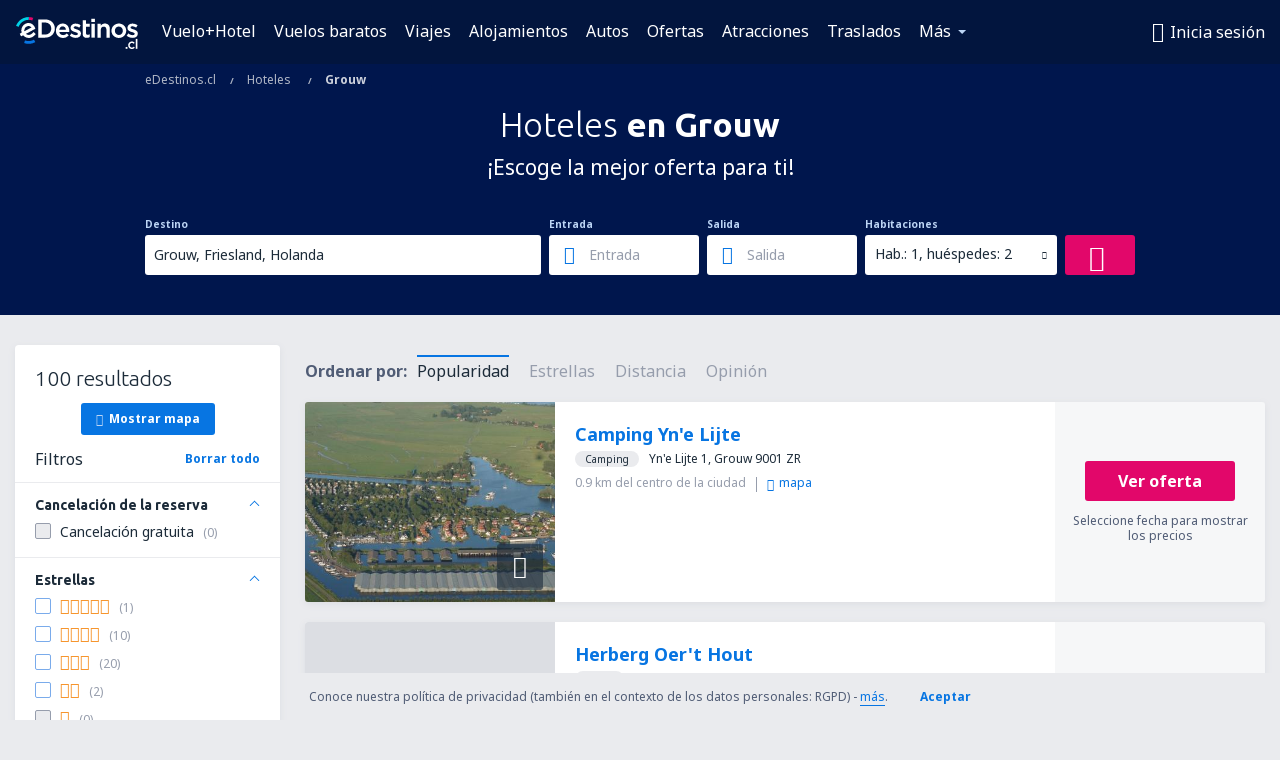

--- FILE ---
content_type: text/html; charset=utf-8
request_url: https://www.google.com/recaptcha/api2/aframe
body_size: 167
content:
<!DOCTYPE HTML><html><head><meta http-equiv="content-type" content="text/html; charset=UTF-8"></head><body><script nonce="Q-z9wa1XVz7Ux0R35zrQBg">/** Anti-fraud and anti-abuse applications only. See google.com/recaptcha */ try{var clients={'sodar':'https://pagead2.googlesyndication.com/pagead/sodar?'};window.addEventListener("message",function(a){try{if(a.source===window.parent){var b=JSON.parse(a.data);var c=clients[b['id']];if(c){var d=document.createElement('img');d.src=c+b['params']+'&rc='+(localStorage.getItem("rc::a")?sessionStorage.getItem("rc::b"):"");window.document.body.appendChild(d);sessionStorage.setItem("rc::e",parseInt(sessionStorage.getItem("rc::e")||0)+1);localStorage.setItem("rc::h",'1768725093757');}}}catch(b){}});window.parent.postMessage("_grecaptcha_ready", "*");}catch(b){}</script></body></html>

--- FILE ---
content_type: text/javascript; charset=UTF-8
request_url: https://www.edestinos.cl/getjsconfig?source=esky_hotels_search_results_seo_www.edestinos.cl&partnerCode=EDESTINOSCL
body_size: 528
content:
extendObj(ibeConfig, {
	partnerSearch: 'EDESTINOSCL',
	enableSplashScreen: false,
	isMobile: false,
	isTablet: false,
	operatingSystemType: 'Other',
	deviceType: '',
	splashScreenDevice: {
		platform: 'Other',
		urls: {
			background: '',
			download: ''
		}
	},
	enableSmartBanner: false,
	smartBannerOptions: {
		platform: 'Other',
		url: '',
		sticked: false,
		rating: ''
	},
	websiteDataLayer: {"Website":{"CurrencyCode":"CLP","LanguageCode":"ES"}},
	userEnvironmentDataLayer: {"OperatingSystem":{"Group":"Other","Name":"","Version":""},"Device":{"Type":"","Brand":"","Model":""},"Browser":{"Type":"Chrome","Version":"131","Lang":""}},
	isExternalLoginEnabled: true
});


--- FILE ---
content_type: application/javascript; charset=UTF-8
request_url: https://etm.edestinos.cl/gtm.js?id=GTM-NH83QL6
body_size: 194063
content:

// Copyright 2012 Google Inc. All rights reserved.
 
 (function(w,g){w[g]=w[g]||{};
 w[g].e=function(s){return eval(s);};})(window,'google_tag_manager');
 
(function(){

var data = {
"resource": {
  "version":"1091",
  
  "macros":[{"function":"__e"},{"function":"__u","vtp_component":"HOST","vtp_enableMultiQueryKeys":false,"vtp_enableIgnoreEmptyQueryParam":false},{"function":"__v","vtp_name":"gtm.triggers","vtp_dataLayerVersion":2,"vtp_setDefaultValue":true,"vtp_defaultValue":""},{"function":"__v","vtp_dataLayerVersion":2,"vtp_setDefaultValue":false,"vtp_name":"product_vertical"},{"function":"__e"},{"function":"__jsm","vtp_javascript":["template","(function(){var a=",["escape",["macro",1],8,16],";a=a.replace(\/\\.staging$\/,\"\");var b=a.match(\/[^.]*\\.[^.]{2,3}(?:\\.[^.]{2,3})?$\/);return b?b[0]:a})();"]},{"function":"__v","vtp_setDefaultValue":false,"vtp_dataLayerVersion":2,"vtp_name":"Flights.Departure.AirportCodeGoogleFeed"},{"function":"__v","vtp_setDefaultValue":false,"vtp_dataLayerVersion":2,"vtp_name":"Flights.Arrival.AirportCodeGoogleFeed"},{"function":"__v","vtp_setDefaultValue":false,"vtp_dataLayerVersion":2,"vtp_name":"Flights.Departure.Date"},{"function":"__v","vtp_setDefaultValue":false,"vtp_dataLayerVersion":2,"vtp_name":"Flights.Arrival.Date"},{"function":"__v","vtp_setDefaultValue":false,"vtp_dataLayerVersion":2,"vtp_name":"Flights.QSF.TripType"},{"function":"__v","vtp_setDefaultValue":false,"vtp_dataLayerVersion":2,"vtp_name":"Flights.QSF.TicketClass"},{"function":"__v","vtp_setDefaultValue":false,"vtp_dataLayerVersion":2,"vtp_name":"Flights.Travellers.PaxCount"},{"function":"__v","vtp_setDefaultValue":false,"vtp_dataLayerVersion":2,"vtp_name":"flights.travellers.adults"},{"function":"__v","vtp_setDefaultValue":false,"vtp_dataLayerVersion":2,"vtp_name":"Flights.Travellers.Youth"},{"function":"__v","vtp_setDefaultValue":false,"vtp_dataLayerVersion":2,"vtp_name":"Flights.Travellers.Children"},{"function":"__v","vtp_setDefaultValue":false,"vtp_dataLayerVersion":2,"vtp_name":"Flights.Travellers.Infants"},{"function":"__v","vtp_setDefaultValue":false,"vtp_dataLayerVersion":2,"vtp_name":"Flights.Departure.CountryCode"},{"function":"__v","vtp_setDefaultValue":false,"vtp_dataLayerVersion":2,"vtp_name":"Flights.Arrival.CountryCode"},{"function":"__v","vtp_setDefaultValue":false,"vtp_dataLayerVersion":2,"vtp_name":"Website.Partner"},{"function":"__v","vtp_setDefaultValue":false,"vtp_dataLayerVersion":2,"vtp_name":"Website.CurrencyCode"},{"function":"__v","vtp_setDefaultValue":false,"vtp_dataLayerVersion":2,"vtp_name":"Website.LanguageCode"},{"function":"__v","vtp_setDefaultValue":false,"vtp_dataLayerVersion":2,"vtp_name":"User.UserZone"},{"function":"__uv"},{"function":"__k","convert_case_to":2,"convert_null_to":["macro",23],"vtp_decodeCookie":false,"vtp_name":"partner_id"},{"function":"__f","vtp_component":"URL"},{"function":"__jsm","vtp_javascript":["template","(function(){var a=\"",["escape",["macro",25],7],"\";a=-1\u003Ca.indexOf(\"\/\/\")?a.split(\"\/\")[2]:a.split(\"\/\")[0];a=a.split(\":\")[0];a=a.split(\"?\")[0];return a=a.replace(\"www.\",\"\")})();"]},{"function":"__k","convert_null_to":"default","convert_undefined_to":"default","vtp_decodeCookie":false,"vtp_name":"MasterId"},{"function":"__smm","vtp_setDefaultValue":true,"vtp_input":["macro",5],"vtp_defaultValue":"0","vtp_map":["list",["map","key","esky.com","value","817503202"],["map","key","edestinos.com.bo","value","0"],["map","key","edestinos.com.pr","value","831999463"],["map","key","edestinos.com","value","831997345"],["map","key","edestinos.cr","value","0"],["map","key","esky.hr","value","807375900"],["map","key","esky.ie","value","817509518"],["map","key","esky.rs","value","807415592"],["map","key","esky.ba","value","807375984"],["map","key","esky.co.uk","value","817503415"],["map","key","esky.fr","value","798245176"],["map","key","esky.pt","value","817509221"],["map","key","esky.gr","value","791107278"],["map","key","eskytravel.it","value","771097092"],["map","key","eskytravel.de","value","765860009"],["map","key","esky.at","value","760153120"],["map","key","edestinos.com.mx","value","760140300"],["map","key","edestinos.cl","value","759914057"],["map","key","eskytravel.co.za","value","752515592"],["map","key","esky.nl","value","741540300"],["map","key","eskytravel.be","value","741541592"],["map","key","eskytravel.ch","value","742173647"],["map","key","esky.fi","value","740034832"],["map","key","esky.se","value","742163896"],["map","key","eskytravel.no","value","740026713"],["map","key","eskytravel.dk","value","734359804"],["map","key","eskytravel.co.nz","value","0"],["map","key","esky.by","value","0"],["map","key","eskytravel.ru","value","0"],["map","key","esky.kz","value","0"],["map","key","esky.uz","value","0"],["map","key","esky.com.eg","value","630500213"],["map","key","esky.co.ma","value","0"],["map","key","esky.com.ng","value","0"],["map","key","esky.co.ke","value","630471501"],["map","key","esky.ee","value","0"],["map","key","esky.com.hk","value","539421927"],["map","key","esky.com.my","value","575070298"],["map","key","esky.com.sg","value","575051884"],["map","key","edestinos.com.br","value","1016894727"],["map","key","edestinos.com.ar","value","758949721"],["map","key","edestinos.com.pe","value","955192158"],["map","key","esky.com.tr","value","963045838"],["map","key","esky.hu","value","948291834"],["map","key","esky.sk","value","946845814"],["map","key","esky.cz","value","905970791"],["map","key","esky.es","value","948064951"],["map","key","esky.eu","value","817464096"],["map","key","esky.md","value","940066431"],["map","key","edestinos.com.co","value","921146370"],["map","key","edestinos.com.pa","value","0"],["map","key","edestinos.com.do","value","877666906"],["map","key","edestinos.com.sv","value","0"],["map","key","edestinos.com.hn","value","0"],["map","key","edestinos.com.gt","value","0"],["map","key","edestinos.com.py","value","0"],["map","key","edestinos.com.ni","value","0"],["map","key","lucky2go.com","value","0"],["map","key","esky.pl","value","1036376638"],["map","key","esky.bg","value","1021514550"],["map","key","esky.ro","value","1023365852"],["map","key","smartfly.ro","value","775377745"],["map","key","biletylotnicze.pl","value","1021328104"]]},{"function":"__smm","vtp_setDefaultValue":true,"vtp_input":["macro",5],"vtp_defaultValue":"0","vtp_map":["list",["map","key","edestinos.com.ar","value","0"],["map","key","esky.at","value","Bqf6CJKW_pcBEKCIvOoC"],["map","key","esky.ba","value","yeFmCMnSpIEBEPCo_oAD"],["map","key","eskytravel.be","value","fuEsCPi8-Z4BENiNzOEC"],["map","key","esky.bg","value","E_gOCLqSzmQQtqaM5wM"],["map","key","edestinos.com.br","value","0"],["map","key","eskytravel.ch","value","rI31CKTD8Z0BEM_X8uEC"],["map","key","edestinos.cl","value","-8JiCPn-9JYBEMm8reoC"],["map","key","edestinos.com.co","value","WuRLCNiF6WUQgqietwM"],["map","key","esky.cz","value","En1pCJz-5mQQ54iAsAM"],["map","key","eskytravel.de","value","wjijCOfeiZQBEKmxmO0C"],["map","key","eskytravel.dk","value","zadlCO34uKIBEPzhld4C"],["map","key","esky.es","value","9TH_CL3wo4EBELelicQD"],["map","key","esky.eu","value","8S1VCM3ipoEBEKCG5oUD"],["map","key","esky.fi","value","bgwcCNSy6qABEJCS8OAC"],["map","key","esky.fr","value","baG-CM_KkpgBELiC0fwC"],["map","key","esky.gr","value","ftnbCKvc3okBEM6tnfkC"],["map","key","esky.hr","value","FX5jCNegjIEBEJyo_oAD"],["map","key","esky.hu","value","eJbgCJ3Gx2QQ-pGXxAM"],["map","key","esky.ie","value","jFWYCOGRl4EBEI7p6IUD"],["map","key","eskytravel.it","value","Le8jCNPxvZUBEISE2O8C"],["map","key","esky.co.ke","value","bSk-CLiZhNQBEM320KwC"],["map","key","esky.md","value","0"],["map","key","edestinos.com.mx","value","MVftCP2_7JYBEIyku-oC"],["map","key","esky.nl","value","hexICPCWqp8BEMyDzOEC"],["map","key","eskytravel.no","value","Jw0UCOvA-6ABENnS7-AC"],["map","key","edestinos.com.pe","value","cV_pCN7ItGQQ3qa8xwM"],["map","key","esky.pl","value","1D_4CO2-1WQQvrSX7gM"],["map","key","esky.pt","value","T_S3CPbk4YkBEOXm6IUD"],["map","key","esky.ro","value","g-kICPiz1WQQ3KX95wM"],["map","key","esky.rs","value","Kr0QCNf7jYEBEKjegIED"],["map","key","eskytravel.ru","value","0"],["map","key","esky.se","value","RXhCCKmx6qABELiL8uEC"],["map","key","esky.sk","value","WYR9CI7hzmQQ9vC-wwM"],["map","key","esky.com.tr","value","0"],["map","key","esky.co.uk","value","Df8pCNvSpIEBELe56IUD"],["map","key","esky.com","value","MsuXCPPQkIEBEOK36IUD"],["map","key","edestinos.com","value","U_BICJ7i-nUQoYvdjAM"],["map","key","eskytravel.co.za","value","pMMFCJvSgpgBEIj06eYC"],["map","key","biletylotnicze.pl","value","-l-5CPmbzIoBEOj1gOcD"],["map","key","edestinos.com.pr","value","0"],["map","key","edestinos.com.do","value","0"]]},{"function":"__cvt_11350067_2147","vtp_useCustomEventCounter":false},{"function":"__gtes","vtp_eventSettingsTable":["list",["map","parameter","Domain","parameterValue",["macro",5]],["map","parameter","DepartureCityCode","parameterValue",["macro",6]],["map","parameter","ArrivalCityCode","parameterValue",["macro",7]],["map","parameter","DepartureDate","parameterValue",["macro",8]],["map","parameter","ReturnDate","parameterValue",["macro",9]],["map","parameter","TripType","parameterValue",["macro",10]],["map","parameter","TicketClass","parameterValue",["macro",11]],["map","parameter","PaxCount","parameterValue",["macro",12]],["map","parameter","PaxAdults","parameterValue",["macro",13]],["map","parameter","PaxYouth","parameterValue",["macro",14]],["map","parameter","PaxChildren","parameterValue",["macro",15]],["map","parameter","PaxInfants","parameterValue",["macro",16]],["map","parameter","DepartureCountryCode","parameterValue",["macro",17]],["map","parameter","ArrivalCountryCode","parameterValue",["macro",18]],["map","parameter","Partner","parameterValue",["macro",19]],["map","parameter","CurrencyCode","parameterValue",["macro",20]],["map","parameter","LanguageCode","parameterValue",["macro",21]],["map","parameter","UserZone","parameterValue",["macro",22]],["map","parameter","partner_id","parameterValue",["macro",24]],["map","parameter","referrer_short","parameterValue",["macro",26]],["map","parameter","masterid","parameterValue",["macro",27]],["map","parameter","product_vertical","parameterValue",["macro",3]],["map","parameter","ads_id","parameterValue",["macro",28]],["map","parameter","label_id","parameterValue",["macro",29]],["map","parameter","event_id","parameterValue",["macro",30]],["map","parameter","x-fb-ud-external_id","parameterValue",["macro",27]]]},{"function":"__v","vtp_setDefaultValue":false,"vtp_dataLayerVersion":2,"vtp_name":"User.UniqueUserId"},{"function":"__k","vtp_decodeCookie":false,"vtp_name":"_fbp"},{"function":"__k","vtp_decodeCookie":false,"vtp_name":"_fbc"},{"function":"__v","vtp_dataLayerVersion":2,"vtp_setDefaultValue":false,"vtp_name":"sha256_email_address"},{"function":"__v","vtp_dataLayerVersion":2,"vtp_setDefaultValue":false,"vtp_name":"ecommerce"},{"function":"__jsm","vtp_javascript":["template","(function(){var a=",["escape",["macro",36],8,16],";if(a\u0026\u0026a.items\u0026\u0026(a=a.items.find(function(b){return b.item_brand===\"Hotel\"})))return[a.item_category3]})();"]},{"function":"__smm","vtp_setDefaultValue":true,"vtp_input":["macro",5],"vtp_defaultValue":"G-0000000","vtp_map":["list",["map","key","esky.com","value","G-4RLL2NKEGD"],["map","key","edestinos.com.bo","value","G-E8R27S32VG"],["map","key","edestinos.com.pr","value","G-VCEF44LJC5"],["map","key","edestinos.com","value","G-1C9RPGQGLJ"],["map","key","edestinos.cr","value","G-LQ282LC1ZN"],["map","key","esky.hr","value","G-RGCWL4WEKZ"],["map","key","esky.ie","value","G-MYY9Y5ZNHC"],["map","key","esky.rs","value","G-PG26XQPT31"],["map","key","esky.ba","value","G-JFVBWFCJ9L"],["map","key","esky.co.uk","value","G-XW7W3G58PV"],["map","key","esky.fr","value","G-C0RM0D546D"],["map","key","esky.pt","value","G-G18MS2RYGP"],["map","key","esky.gr","value","G-H0P54X5YSB"],["map","key","eskytravel.it","value","G-HHES4LMH8M"],["map","key","eskytravel.de","value","G-D6GMNY98CJ"],["map","key","esky.at","value","G-DFPSBESJMH"],["map","key","edestinos.com.mx","value","G-ELRFT0D255"],["map","key","edestinos.cl","value","G-5Q75SB1XWD"],["map","key","eskytravel.co.za","value","G-Y3G2TT7KG5"],["map","key","esky.nl","value","G-PF5SGCPN8S"],["map","key","eskytravel.be","value","G-7T3HRWW4GS"],["map","key","eskytravel.ch","value","G-EDSR3W4DCV"],["map","key","esky.fi","value","G-RRQGV0FTML"],["map","key","esky.se","value","G-RH8T5LXLWV"],["map","key","eskytravel.no","value","G-NK69RCRZ1P"],["map","key","eskytravel.dk","value","G-KVR4HTZX4D"],["map","key","eskytravel.co.nz","value","G-FMHCB053RH"],["map","key","esky.by","value","G-MEYHRQ39WZ"],["map","key","eskytravel.ru","value","G-5XRY6B36R4"],["map","key","esky.kz","value","G-VLCQB3HEJH"],["map","key","esky.uz","value","G-VJ7YQ5RSZL"],["map","key","esky.com.eg","value","G-5N6Q7LYE7P"],["map","key","esky.co.ma","value","G-GL57GQVB35"],["map","key","esky.com.ng","value","G-HFBT4QZ4XX"],["map","key","esky.co.ke","value","G-V97ZJFH4Q3"],["map","key","esky.ee","value","G-Y5MRQRZFLW"],["map","key","esky.com.hk","value","G-MY3EHY0031"],["map","key","esky.com.my","value","G-QKN692DSJQ"],["map","key","esky.com.sg","value","G-73CS0V299E"],["map","key","edestinos.com.br","value","G-7ZSE9QHK27"],["map","key","edestinos.com.ar","value","G-57K6QKKNTP"],["map","key","edestinos.com.pe","value","G-GEBY3QZ2ZP"],["map","key","esky.com.tr","value","G-KDSVDRNRF7"],["map","key","esky.hu","value","G-8LKM4485PG"],["map","key","esky.sk","value","G-T0PTE7JS79"],["map","key","esky.cz","value","G-1BTJB0FHRN"],["map","key","esky.es","value","G-FCYEWSJD3T"],["map","key","esky.eu","value","G-HGL0B40HV0"],["map","key","esky.md","value","G-9RWS76N9XC"],["map","key","edestinos.com.co","value","G-2D6VZPTHER"],["map","key","edestinos.com.pa","value","G-NFX5HS6PGE"],["map","key","edestinos.com.do","value","G-C2TVVGX1XC"],["map","key","edestinos.com.sv","value","G-R58F1BTDT8"],["map","key","edestinos.com.hn","value","G-F3J593VGHT"],["map","key","edestinos.com.gt","value","G-EVLZRSGFGP"],["map","key","edestinos.com.py","value","G-0RSZRPGFZ1"],["map","key","edestinos.com.ni","value","G-S7WMXGD68R"],["map","key","lucky2go.com","value","G-BES8TW3T4V"],["map","key","esky.pl","value","G-WW4RN6LEPS"],["map","key","esky.ro","value","G-GKH3TBZX1M"],["map","key","esky.bg","value","G-YG5BZWQS8Y"],["map","key","biletylotnicze.pl","value","G-V8SDFCYMHR"],["map","key","spirka.bg","value","G-1PMW8TML8K"],["map","key","smartfly.ro","value","G-H116FBVTPS"]]},{"function":"__v","vtp_name":"gtm.element","vtp_dataLayerVersion":1},{"function":"__jsm","vtp_javascript":["template","(function(){var b=",["escape",["macro",39],8,16],",a=b;if(a instanceof Node){var c=[];do{if(a instanceof Element){var d=a.classList?[].slice.call(a.classList).join(\".\"):\"\";(d=(a.tagName?a.tagName.toLowerCase():\"\")+(d?\".\"+d:\"\")+(a.id?\"#\"+a.id:\"\"))\u0026\u0026c.unshift(d)}a=a.parentNode}while(null!=a);b=(a=b.toString().match(\/\\[object (\\w+)\\]\/))?a[1]:b.toString();return(c=c.join(\" \\x3e \"))?b+\": \"+c:b}})();"]},{"function":"__v","vtp_name":"gtm.elementUrl","vtp_dataLayerVersion":1},{"function":"__aev","vtp_varType":"TEXT"},{"function":"__k","vtp_decodeCookie":false,"vtp_name":"mes_cn"},{"function":"__jsm","vtp_javascript":["template","(function(){var c=\"gtm_conn_speed\";try{var a=sessionStorage.getItem(c);if(a)return a}catch(d){}a=\"normal\";var b=navigator.connection||navigator.mozConnection||navigator.webkitConnection;b?b.saveData?a=\"slow\":b.effectiveType\u0026\u0026\/^(slow-2g|2g|3g)$\/i.test(b.effectiveType)?a=\"slow\":typeof b.rtt===\"number\"\u0026\u0026b.rtt\u003E300?a=\"slow\":typeof b.downlink===\"number\"\u0026\u0026b.downlink\u003C1.5\u0026\u0026(a=\"slow\"):performance\u0026\u0026performance.timing\u0026\u0026(b=performance.timing.responseEnd-performance.timing.requestStart,b\u003E1500\u0026\u0026(a=\"slow\"));try{sessionStorage.setItem(c,\na)}catch(d){}return a})();"]},{"function":"__smm","vtp_setDefaultValue":true,"vtp_input":["macro",5],"vtp_defaultValue":"0","vtp_map":["list",["map","key","edestinos.com.ar","value","k79kCKvy7ogDENnO8ukC"],["map","key","esky.at","value","wuPRCMbVy4gDEKCIvOoC"],["map","key","esky.ba","value","9Gw9CNymyogDEPCo_oAD"],["map","key","eskytravel.be","value","aakmCKCjyogDENiNzOEC"],["map","key","esky.bg","value","R3mICKGPo4gDELamjOcD"],["map","key","edestinos.com.br","value","CIbnCKHiz4gDEIeq8uQD"],["map","key","eskytravel.ch","value","pAv1CPHr04gDEM_X8uEC"],["map","key","edestinos.cl","value","kJ5_CNOOw4gDEMm8reoC"],["map","key","edestinos.com.co","value","AFv4CN7NxIgDEIKonrcD"],["map","key","esky.cz","value","6Rc7CLb6zIgDEOeIgLAD"],["map","key","eskytravel.de","value","cX-vCKiuy4gDEKmxmO0C"],["map","key","eskytravel.dk","value","Al0aCJyyxogDEPzhld4C"],["map","key","esky.es","value","sJckCNvj5IcDELelicQD"],["map","key","esky.eu","value","BHfECKetp4gDEKCG5oUD"],["map","key","esky.fi","value","kVc5CMaby4gDEJCS8OAC"],["map","key","esky.fr","value","A-HjCObomIgDELiC0fwC"],["map","key","esky.gr","value","A3_LCJHr-ogDEM6tnfkC"],["map","key","esky.hr","value","4vcsCL6FyogDEJyo_oAD"],["map","key","esky.hu","value","lLYHCND2zIgDEPqRl8QD"],["map","key","esky.ie","value","ZCvmCJONo4gDEI7p6IUD"],["map","key","eskytravel.it","value","Lf2sCKjDwogDEISE2O8C"],["map","key","esky.co.ke","value","2s-wCIqcnIgDEM320KwC"],["map","key","esky.md","value","q8uCI6QxIgDEP-MocAD"],["map","key","edestinos.com.mx","value","LkOhCIXD84gDEIyku-oC"],["map","key","esky.nl","value","TfkfCLzuyYgDEMyDzOEC"],["map","key","eskytravel.no","value","pyRoCKzx9YgDENnS7-AC"],["map","key","edestinos.com.pe","value","lTr8CKOzwYgDEN6mvMcD"],["map","key","esky.pl","value","Iod2CJH_yogDEL60l-4D"],["map","key","esky.pt","value","_5ZiCP3zwogDEOXm6IUD"],["map","key","esky.ro","value","mv0BCMjfwYgDENyl_ecD"],["map","key","esky.rs","value","CDxACJ_ayYgDEKjegIED"],["map","key","eskytravel.ru","value","ZxhNCN_Oo4gDEO2S89gC"],["map","key","esky.se","value","wWL7CK2Xy4gDELiL8uEC"],["map","key","esky.sk","value","g5d5CK2wnIgDEPbwvsMD"],["map","key","esky.com.tr","value","9UJgCPj2w4gDEM7Tm8sD"],["map","key","esky.co.uk","value","BmNJCOPd8ocDELe56IUD"],["map","key","esky.com","value","SpuJCLPL8ocDEOK36IUD"],["map","key","edestinos.com","value","7uXQCPn2wIgDEKGL3YwD"],["map","key","eskytravel.co.za","value","nZ0lCPLd8ocDEIj06eYC"],["map","key","biletylotnicze.pl","value","98BoCNG61IgDEOj1gOcD"],["map","key","edestinos.com.pr","value","Q6guCO_m74gDEOeb3YwD"],["map","key","edestinos.com.do","value","6cKUCIf_74gDENrEwKID"]]},{"function":"__u","vtp_enableMultiQueryKeys":false,"vtp_enableIgnoreEmptyQueryParam":false},{"function":"__v","vtp_setDefaultValue":false,"vtp_dataLayerVersion":2,"vtp_name":"transactionId"},{"function":"__jsm","vtp_javascript":["template","(function(){var a=\"",["escape",["macro",5],7],"\";if(a.includes(\"edestinos\"))return\"edestinos\";if(a.includes(\"esky\"))return\"esky\";if(a.includes(\"lucky2go\"))return\"lucky2go\"})();"]},{"function":"__v","vtp_dataLayerVersion":2,"vtp_setDefaultValue":false,"vtp_name":"esky.context"},{"function":"__smm","vtp_setDefaultValue":true,"vtp_input":["macro",5],"vtp_defaultValue":"0","vtp_map":["list",["map","key","edestinos.com.pr","value","TQvWCMPIwZoBEOeb3YwD"],["map","key","edestinos.com.pe","value","6FCICIvPy5oBEN6mvMcD"],["map","key","edestinos.com.mx","value","DPoACLPNy5oBEIyku-oC"],["map","key","edestinos.com","value","pru8CK7-t5oBEKGL3YwD"],["map","key","edestinos.com.do","value","X2k-COnHy5oBENrEwKID"],["map","key","edestinos.com.co","value","ef8cCI-inLYBEIKonrcD"],["map","key","edestinos.cl","value","ef8cCI-inLYBEIKonrcD"],["map","key","edestinos.com.ar","value","F1taCJHAy5oBENnO8ukC"]]},{"function":"__smm","vtp_setDefaultValue":true,"vtp_input":["macro",5],"vtp_defaultValue":"0","vtp_map":["list",["map","key","edestinos.com.ar","value","0.03"],["map","key","esky.at","value","0.28"],["map","key","esky.ba","value","0.09"],["map","key","eskytravel.be","value","0.22"],["map","key","esky.bg","value","0.13"],["map","key","edestinos.com.br","value","0.09"],["map","key","eskytravel.ch","value","0.30"],["map","key","edestinos.cl","value","0.12"],["map","key","edestinos.com.co","value","0.06"],["map","key","esky.cz","value","0.17"],["map","key","eskytravel.de","value","0.19"],["map","key","eskytravel.dk","value","0.35"],["map","key","esky.es","value",["macro",12]],["map","key","esky.eu","value","0.18"],["map","key","esky.fi","value","0.33"],["map","key","esky.fr","value","0.22"],["map","key","esky.gr","value","0.10"],["map","key","esky.hr","value","0.20"],["map","key","esky.hu","value","0.16"],["map","key","esky.ie","value","0.21"],["map","key","eskytravel.it","value","0.16"],["map","key","esky.co.ke","value","0.08"],["map","key","esky.md","value","0.12"],["map","key","edestinos.com.mx","value","0.12"],["map","key","esky.nl","value","0.26"],["map","key","eskytravel.no","value","0.34"],["map","key","edestinos.com.pe","value","0.07"],["map","key","esky.pl","value","0.18"],["map","key","esky.pt","value","0.13"],["map","key","esky.ro","value","0.17"],["map","key","esky.rs","value","0.10"],["map","key","eskytravel.ru","value","0.09"],["map","key","esky.se","value","0.33"],["map","key","esky.sk","value","0.15"],["map","key","esky.com.tr","value","0.04"],["map","key","esky.co.uk","value","0.28"],["map","key","esky.com","value","0.28"],["map","key","edestinos.com","value","0.11"],["map","key","eskytravel.co.za","value","0.21"],["map","key","biletylotnicze.pl","value","0.18"]]},{"function":"__smm","vtp_setDefaultValue":true,"vtp_input":["macro",5],"vtp_defaultValue":"0","vtp_map":["list",["map","key","edestinos.com.ar","value","lqEACOLM84gDENnO8ukC"],["map","key","esky.at","value","MCVzCLbIy4gDEKCIvOoC"],["map","key","esky.ba","value","LdRYCMnxw4gDEPCo_oAD"],["map","key","eskytravel.be","value","TSwACK60mYgDENiNzOEC"],["map","key","esky.bg","value","8NdNCNTSnIgDELamjOcD"],["map","key","edestinos.com.br","value","B7kJCLqqz4gDEIeq8uQD"],["map","key","eskytravel.ch","value","qpJGCLHe04gDEM_X8uEC"],["map","key","edestinos.cl","value","Lc_hCJjn8ogDEMm8reoC"],["map","key","edestinos.com.co","value","IROZCMik9IgDEIKonrcD"],["map","key","esky.cz","value","JNSkCPDjm4gDEOeIgLAD"],["map","key","eskytravel.de","value","ZPNdCMity4gDEKmxmO0C"],["map","key","eskytravel.dk","value","wfVVCLvnm4gDEPzhld4C"],["map","key","esky.es","value","E5pQCJ21uYcDELelicQD"],["map","key","esky.eu","value","a0XtCIK6yYgDEKCG5oUD"],["map","key","esky.fi","value","Ktx6CMiu-4gDEJCS8OAC"],["map","key","esky.fr","value","rf_QCLvlwogDELiC0fwC"],["map","key","esky.gr","value","m1QKCIvc9YgDEM6tnfkC"],["map","key","esky.hr","value","cRkvCIijyogDEJyo_oAD"],["map","key","esky.hu","value","_HVrCLbWm4gDEPqRl8QD"],["map","key","esky.ie","value","aIOVCOnbnIgDEI7p6IUD"],["map","key","eskytravel.it","value","sMn_CLX-yIgDEISE2O8C"],["map","key","esky.co.ke","value","d7fkCN3lm4gDEM320KwC"],["map","key","esky.md","value","2J4MCPPGyogDEP-MocAD"],["map","key","edestinos.com.mx","value","FNv5CPfA84gDEIyku-oC"],["map","key","esky.nl","value","nV3_CL3jyYgDEMyDzOEC"],["map","key","eskytravel.no","value","kGKYCMzh-ogDENnS7-AC"],["map","key","edestinos.com.pe","value","zTozCIWy7IgDEN6mvMcD"],["map","key","esky.pl","value","pYmRCOC2nIgDEL60l-4D"],["map","key","esky.pt","value","qACHCJ_swogDEOXm6IUD"],["map","key","esky.ro","value","L9w9CIaPwogDENyl_ecD"],["map","key","esky.rs","value","281WCIf4yYgDEKjegIED"],["map","key","eskytravel.ru","value","zHJ3CPnQo4gDEO2S89gC"],["map","key","esky.se","value","ZlV5CNzf-ogDELiL8uEC"],["map","key","esky.sk","value","ZnmcCI-vzIgDEPbwvsMD"],["map","key","esky.com.tr","value","G-tbCMnqyogDEM7Tm8sD"],["map","key","esky.co.uk","value","9hqmCNe-oogDELe56IUD"],["map","key","esky.com","value","z78JCMGwnIgDEOK36IUD"],["map","key","edestinos.com","value","CDbDCOvlwIgDEKGL3YwD"],["map","key","eskytravel.co.za","value","ywb7CKmp8ocDEIj06eYC"],["map","key","biletylotnicze.pl","value","rp4bCNeMzogDEOj1gOcD"],["map","key","edestinos.com.pr","value","7CXACLzm74gDEOeb3YwD"],["map","key","edestinos.com.do","value","zAIrCMbV9IgDENrEwKID"]]},{"function":"__v","vtp_dataLayerVersion":2,"vtp_setDefaultValue":false,"vtp_name":"esky.page.label"},{"function":"__v","vtp_dataLayerVersion":2,"vtp_setDefaultValue":false,"vtp_name":"esky.trip.within"},{"function":"__smm","vtp_setDefaultValue":true,"vtp_input":["macro",5],"vtp_defaultValue":"0","vtp_map":["list",["map","key","edestinos.com.ar","value","0"],["map","key","esky.at","value","E8vlCMz-of8YEKCIvOoC"],["map","key","esky.ba","value","0KFACKWrjYEBEPCo_oAD"],["map","key","eskytravel.be","value","Z7wmCOSmhJ8BENiNzOEC"],["map","key","esky.bg","value","DPMRCPi0vGQQtqaM5wM"],["map","key","edestinos.com.br","value","0"],["map","key","eskytravel.ch","value","o6O1CPH_of8YEM_X8uEC"],["map","key","edestinos.cl","value","Te5wCJOy7JYBEMm8reoC"],["map","key","edestinos.com.co","value","EH8hCNyJ6WUQgqietwM"],["map","key","esky.cz","value","I4uRCIma1WQQ54iAsAM"],["map","key","eskytravel.de","value","Od-HCOmIo_8YEKmxmO0C"],["map","key","eskytravel.dk","value","C30gCJnfzdUBEPzhld4C"],["map","key","esky.es","value","qkPwCMHipoEBELelicQD"],["map","key","esky.eu","value","LViPCNDipoEBEKCG5oUD"],["map","key","esky.fi","value","70i8COWx-6ABEJCS8OAC"],["map","key","esky.fr","value","PQbZCKP9ypABELiC0fwC"],["map","key","esky.gr","value","GieRCJax1IkBEM6tnfkC"],["map","key","esky.hr","value","RYSUCMDbioEBEJyo_oAD"],["map","key","esky.hu","value","ZwtwCLHIx2QQ-pGXxAM"],["map","key","esky.ie","value","AmZZCLTwov8YEI7p6IUD"],["map","key","eskytravel.it","value","DTjkCI_vsJUBEISE2O8C"],["map","key","esky.co.ke","value","caWnCOvG5dMBEM320KwC"],["map","key","esky.md","value","0"],["map","key","edestinos.com.mx","value","uWhrCM-y7JYBEIyku-oC"],["map","key","esky.nl","value","NzbkCPvtl58BEMyDzOEC"],["map","key","eskytravel.no","value","PTcmCPGr-6ABENnS7-AC"],["map","key","edestinos.com.pe","value","b0-3CNDPtGQQ3qa8xwM"],["map","key","esky.pl","value","1eIjCNiay2QQvrSX7gM"],["map","key","esky.pt","value","qHfXCICi4okBEOXm6IUD"],["map","key","esky.ro","value","2NPqCN6ZzmQQ3KX95wM"],["map","key","esky.rs","value","E3RHCOCjn4EBEKjegIED"],["map","key","eskytravel.ru","value","0"],["map","key","esky.se","value","fRh_CLSw-6ABELiL8uEC"],["map","key","esky.sk","value","w4MHCMjozmQQ9vC-wwM"],["map","key","esky.com.tr","value","0"],["map","key","esky.co.uk","value","nS0vCLvRi4EBELe56IUD"],["map","key","esky.com","value","VzZiCNXSpIEBEOK36IUD"],["map","key","edestinos.com","value","5CvyCJeh-XUQoYvdjAM"],["map","key","eskytravel.co.za","value","xthOCJ7p95cBEIj06eYC"],["map","key","biletylotnicze.pl","value","qUylCKqazIoBEOj1gOcD"],["map","key","edestinos.com.pr","value","0"],["map","key","edestinos.com.do","value","0"]]},{"function":"__c","vtp_value":"0"},{"function":"__v","vtp_setDefaultValue":false,"vtp_dataLayerVersion":2,"vtp_name":"transactionTotal"},{"function":"__v","vtp_setDefaultValue":false,"vtp_dataLayerVersion":2,"vtp_name":"Flights.Arrival.CityName"},{"function":"__v","vtp_setDefaultValue":false,"vtp_dataLayerVersion":2,"vtp_name":"Flights.Arrival.CountryName"},{"function":"__v","vtp_setDefaultValue":false,"vtp_dataLayerVersion":2,"vtp_name":"Flights.Departure.CityName"},{"function":"__v","vtp_setDefaultValue":false,"vtp_dataLayerVersion":2,"vtp_name":"Flights.Departure.CountryName"},{"function":"__v","vtp_setDefaultValue":false,"vtp_dataLayerVersion":2,"vtp_name":"transactionProducts.items"},{"function":"__v","vtp_dataLayerVersion":2,"vtp_setDefaultValue":false,"vtp_name":"esky.pax.total"},{"function":"__smm","vtp_setDefaultValue":true,"vtp_input":["macro",5],"vtp_defaultValue":"0","vtp_map":["list",["map","key","edestinos.com.ar","value","0"],["map","key","esky.at","value","XdI7CNLJov8YEKCIvOoC"],["map","key","esky.ba","value","6zw3CM-Yov8YEPCo_oAD"],["map","key","eskytravel.be","value","uNa4CKu3pP8YENiNzOEC"],["map","key","esky.bg","value","qGFICIK0rHIQtqaM5wM"],["map","key","edestinos.com.br","value","0"],["map","key","eskytravel.ch","value","XCevCNPwov8YEM_X8uEC"],["map","key","edestinos.cl","value","BfCMCIX-of8YEMm8reoC"],["map","key","edestinos.com.co","value","pRfhCJWVov8YEIKonrcD"],["map","key","esky.cz","value","5x89CJvUxf8YEOeIgLAD"],["map","key","eskytravel.de","value","U9AMCIHvov8YEKmxmO0C"],["map","key","eskytravel.dk","value","1MA5CKb0o_8YEPzhld4C"],["map","key","esky.es","value","XoC8CJOfof8YELelicQD"],["map","key","esky.eu","value","sZjfCLruoP8YEKCG5oUD"],["map","key","esky.fi","value","QFiDCOL0y_8YEJCS8OAC"],["map","key","esky.fr","value","Tz_3CPCLof8YELiC0fwC"],["map","key","esky.gr","value","5h4NCODOov8YEM6tnfkC"],["map","key","esky.hr","value","1DSICP7VoP8YEJyo_oAD"],["map","key","esky.hu","value","mZsXCK3nyP8YEPqRl8QD"],["map","key","esky.ie","value","CUK7CJvvov8YEI7p6IUD"],["map","key","eskytravel.it","value","_Of0CL-qyf8YEISE2O8C"],["map","key","esky.co.ke","value","0JQiCL-5pP8YEM320KwC"],["map","key","esky.md","value","0"],["map","key","edestinos.com.mx","value","Kr39CI7sof8YEIyku-oC"],["map","key","esky.nl","value","8WdCCJPEof8YEMyDzOEC"],["map","key","eskytravel.no","value","XOnMCMHKyf8YENnS7-AC"],["map","key","edestinos.com.pe","value","jyF9CKbzonIQ3qa8xwM"],["map","key","esky.pl","value","lAjDCOfkoP8YEL60l-4D"],["map","key","esky.pt","value","5xb3CLzHo_8YEOXm6IUD"],["map","key","esky.ro","value","0enjCKOKonIQ3KX95wM"],["map","key","esky.rs","value","S4C2CIizof8YEKjegIED"],["map","key","eskytravel.ru","value","0"],["map","key","esky.se","value","s2MPCM27yf8YELiL8uEC"],["map","key","esky.sk","value","bJPoCPTmqHIQ9vC-wwM"],["map","key","esky.com.tr","value","0"],["map","key","esky.co.uk","value","sj8dCMDLov8YELe56IUD"],["map","key","esky.com","value","6bW2CJnftIgBEOK36IUD"],["map","key","edestinos.com","value","NQuTCPrdo_8YEKGL3YwD"],["map","key","eskytravel.co.za","value","2vxtCNOSo_8YEIj06eYC"],["map","key","biletylotnicze.pl","value","AfaMCKy5of8YEOj1gOcD"],["map","key","edestinos.com.pr","value","0"],["map","key","edestinos.com.do","value","0"]]},{"function":"__u","vtp_component":"URL","vtp_enableMultiQueryKeys":false,"vtp_enableIgnoreEmptyQueryParam":false},{"function":"__v","vtp_setDefaultValue":false,"vtp_dataLayerVersion":2,"vtp_name":"Page.Type"},{"function":"__smm","vtp_setDefaultValue":true,"vtp_input":["macro",66],"vtp_defaultValue":["macro",66],"vtp_map":["list",["map","key","Index","value","homepage"],["map","key","select","value","category"],["map","key","Options","value","cart"],["map","key","Summary Page","value","conversionConfirmation"],["map","key","Shopping Cart","value","cart"]]},{"function":"__v","vtp_setDefaultValue":false,"vtp_dataLayerVersion":2,"vtp_name":"Affiliate"},{"function":"__u","vtp_component":"QUERY","vtp_queryKey":"partner_id","vtp_enableMultiQueryKeys":false,"vtp_enableIgnoreEmptyQueryParam":false},{"function":"__v","vtp_name":"gtm.elementClasses","vtp_dataLayerVersion":1},{"function":"__smm","vtp_setDefaultValue":true,"vtp_input":["macro",5],"vtp_defaultValue":"0","vtp_map":["list",["map","key","esky.bg","value","RWE8CKO6wYgDELamjOcD"],["map","key","esky.pl","value","4FyxCPm-wIgDEL60l-4D"],["map","key","esky.ro","value","yJfICIiV2I0DENyl_ecD"]]},{"function":"__u","vtp_component":"PATH","vtp_enableMultiQueryKeys":false,"vtp_enableIgnoreEmptyQueryParam":false},{"function":"__jsm","vtp_javascript":["template","(function(){return!1})();"]},{"function":"__jsm","vtp_javascript":["template","(function(){return!0})();"]},{"function":"__smm","vtp_setDefaultValue":true,"vtp_input":["macro",72],"vtp_defaultValue":["macro",73],"vtp_map":["list",["map","key","\/lot+hotel\/1-city-break","value",["macro",74]],["map","key","\/zbor+hotel\/1-city-break","value",["macro",74]],["map","key","\/polet+hotel\/1-city-break","value",["macro",74]],["map","key","\/ptisi+xenodohio\/1-city-break","value",["macro",74]],["map","key","\/let+hotel\/1-putovanje","value",["macro",74]],["map","key","\/repulo+hotel\/1-varoslatogatasok","value",["macro",74]]]},{"function":"__smm","vtp_setDefaultValue":true,"vtp_input":["macro",5],"vtp_defaultValue":["macro",23],"vtp_map":["list",["map","key","esky.pl","value","nsYHCMGUweAYEL60l-4D"],["map","key","esky.ro","value","_0aTCO26v-AYENyl_ecD"],["map","key","esky.bg","value","lQ6cCOXuuuAYELamjOcD"],["map","key","esky.gr","value","kwYvCLz-v-AYEM6tnfkC"],["map","key","esky.hr","value","W9hgCKmexeAYEJyo_oAD"],["map","key","esky.hu","value","EEVrCLOcwOAYEPqRl8QD"]]},{"function":"__v","vtp_setDefaultValue":false,"vtp_dataLayerVersion":2,"vtp_name":"SiteErrors.ErrorName"},{"function":"__smm","vtp_setDefaultValue":true,"vtp_input":["macro",48],"vtp_defaultValue":"98","vtp_map":["list",["map","key","esky","value","98"],["map","key","edestinos","value","1049"],["map","key","lucky2go","value","1048"]]},{"function":"__awec","vtp_mode":"MANUAL","vtp_email":["macro",35],"vtp_isAutoCollectPiiEnabledFlag":true},{"function":"__v","vtp_dataLayerVersion":2,"vtp_setDefaultValue":false,"vtp_name":"esky.order.value.total"},{"function":"__jsm","vtp_javascript":["template","(function(){var a=",["escape",["macro",80],8,16],";return typeof a!==\"number\"||isNaN(a)?0:a*.15})();"]},{"function":"__v","vtp_setDefaultValue":false,"vtp_dataLayerVersion":2,"vtp_name":"transactionProducts.currency"},{"function":"__smm","vtp_setDefaultValue":true,"vtp_input":["macro",5],"vtp_defaultValue":"0","vtp_map":["list",["map","key","edestinos.com.ar","value","QzNUCJ7K84gDENnO8ukC"],["map","key","esky.at","value","te7oCLe_oYgDEKCIvOoC"],["map","key","esky.ba","value","Q4PQCLfbmYgDEPCo_oAD"],["map","key","eskytravel.be","value","I46oCKulmYgDENiNzOEC"],["map","key","esky.bg","value","lSYJCLyY8ocDELamjOcD"],["map","key","edestinos.com.br","value","IF5bCLjEyIgDEIeq8uQD"],["map","key","eskytravel.ch","value","LbFGCJOioogDEM_X8uEC"],["map","key","edestinos.cl","value","oO3OCNSF7ogDEMm8reoC"],["map","key","edestinos.com.co","value","kzhICP2a9IgDEIKonrcD"],["map","key","esky.cz","value","8_V5COHMxYgDEOeIgLAD"],["map","key","eskytravel.de","value","fPh0CLaXoYgDEKmxmO0C"],["map","key","eskytravel.dk","value","H3BjCPyDzIgDEPzhld4C"],["map","key","esky.es","value","iLiaCM2ssvUCELelicQD"],["map","key","esky.eu","value","TOx0CJzSwogDEKCG5oUD"],["map","key","esky.fi","value","Z3T6CMq7-ogDEJCS8OAC"],["map","key","esky.fr","value","qFV1CIqnyYgDELiC0fwC"],["map","key","esky.gr","value","xubqCNzIyogDEM6tnfkC"],["map","key","esky.hr","value","vNTkCP2OyogDEJyo_oAD"],["map","key","esky.hu","value","14RcCPyYzIgDEPqRl8QD"],["map","key","esky.ie","value","T8jlCLbYnIgDEI7p6IUD"],["map","key","eskytravel.it","value","KTlkCO-qwogDEISE2O8C"],["map","key","esky.co.ke","value","3RPjCM3tm4gDEM320KwC"],["map","key","esky.md","value","MS9aCJ_xw4gDEP-MocAD"],["map","key","edestinos.com.mx","value","nvVRCLyF84gDEIyku-oC"],["map","key","esky.nl","value","bLU2CMn7mIgDEMyDzOEC"],["map","key","eskytravel.no","value","iKfSCPa09YgDENnS7-AC"],["map","key","edestinos.com.pe","value","m3VVCPqSwYgDEN6mvMcD"],["map","key","esky.pl","value","t_8ECLjAzIgDEL60l-4D"],["map","key","esky.pt","value","rI2jCN_hwogDEOXm6IUD"],["map","key","esky.ro","value","SlfJCMzil4gDENyl_ecD"],["map","key","esky.rs","value","rT0XCL-ow4gDEKjegIED"],["map","key","eskytravel.ru","value","nhJVCMr004gDEO2S89gC"],["map","key","esky.se","value","qPEeCOyw9YgDELiL8uEC"],["map","key","esky.sk","value","4ah5CLSVzIgDEPbwvsMD"],["map","key","esky.com.tr","value","zL0ECMaVxIgDEM7Tm8sD"],["map","key","esky.co.uk","value","1XyFCPzBnIgDELe56IUD"],["map","key","esky.com","value","oY6bCOKJnIgDEOK36IUD"],["map","key","edestinos.com","value","yuQwCNWfzogDEKGL3YwD"],["map","key","eskytravel.co.za","value","yjkLCJzfnIgDEIj06eYC"],["map","key","biletylotnicze.pl","value","k4OGCLSF1IgDEOj1gOcD"],["map","key","edestinos.com.pr","value","CjlcCNLV74gDEOeb3YwD"],["map","key","edestinos.com.do","value","V7QjCNvJ9IgDENrEwKID"]]},{"function":"__v","vtp_setDefaultValue":false,"vtp_dataLayerVersion":2,"vtp_name":"Flights.OfferDetails.TripType"},{"function":"__v","vtp_dataLayerVersion":2,"vtp_setDefaultValue":false,"vtp_name":"gfs-items"},{"function":"__smm","vtp_setDefaultValue":true,"vtp_input":["macro",5],"vtp_defaultValue":"0","vtp_map":["list",["map","key","edestinos.com.ar","value","0"],["map","key","esky.at","value","SccLCPbCo_8YEKCIvOoC"],["map","key","esky.ba","value","uRalCLb8ov8YEPCo_oAD"],["map","key","eskytravel.be","value","ZQWZCJayo_8YENiNzOEC"],["map","key","esky.bg","value","jdFbCLm0lHIQtqaM5wM"],["map","key","edestinos.com.br","value","0"],["map","key","eskytravel.ch","value","Nz1aCLbLov8YEM_X8uEC"],["map","key","edestinos.cl","value","SafKCL7Pof8YEMm8reoC"],["map","key","edestinos.com.co","value","NRn_CLuRov8YEIKonrcD"],["map","key","esky.cz","value","utKyCLycxP8YEOeIgLAD"],["map","key","eskytravel.de","value","x18ZCPDIo_8YEKmxmO0C"],["map","key","eskytravel.dk","value","MISpCK3XpP8YEPzhld4C"],["map","key","esky.es","value","GjtsCJmZoP8YELelicQD"],["map","key","esky.eu","value","4alNCNiaof8YEKCG5oUD"],["map","key","esky.fi","value","8slCCN_0y_8YEJCS8OAC"],["map","key","esky.fr","value","OozaCN3gof8YELiC0fwC"],["map","key","esky.gr","value","47_3CKXjov8YEM6tnfkC"],["map","key","esky.hr","value","rxj9CIjnn_8YEJyo_oAD"],["map","key","esky.hu","value","7HxLCIf-yP8YEPqRl8QD"],["map","key","esky.ie","value","VFW8CNr9o_8YEI7p6IUD"],["map","key","eskytravel.it","value","TvuJCNuDyf8YEISE2O8C"],["map","key","esky.co.ke","value","H4DfCO23pP8YEM320KwC"],["map","key","esky.md","value","0"],["map","key","edestinos.com.mx","value","4b4aCLHiof8YEIyku-oC"],["map","key","esky.nl","value","dUj8CPCeof8YEMyDzOEC"],["map","key","eskytravel.no","value","39vMCM6ey_8YENnS7-AC"],["map","key","edestinos.com.pe","value","CUdcCK6RkXIQ3qa8xwM"],["map","key","esky.pl","value","FpgUCPqW8nEQvrSX7gM"],["map","key","esky.pt","value","JHwRCL3aov8YEOXm6IUD"],["map","key","esky.ro","value","GAheCLiKqXIQ3KX95wM"],["map","key","esky.rs","value","saQXCJKxof8YEKjegIED"],["map","key","eskytravel.ru","value","0"],["map","key","esky.se","value","xFY1CL-5yf8YELiL8uEC"],["map","key","esky.sk","value","Z33CCPfmqHIQ9vC-wwM"],["map","key","esky.com.tr","value","0"],["map","key","esky.co.uk","value","199ZCIHGov8YELe56IUD"],["map","key","esky.com","value","TgvRCMyZpogBEOK36IUD"],["map","key","edestinos.com","value","UXnHCKX2o_8YEKGL3YwD"],["map","key","eskytravel.co.za","value","sHK0CP-Xo_8YEIj06eYC"],["map","key","biletylotnicze.pl","value","N5iSCJOMof8YEOj1gOcD"],["map","key","edestinos.com.pr","value","0"],["map","key","edestinos.com.do","value","0"]]},{"function":"__jsm","vtp_javascript":["template","(function(){var a=\"_fbp\";if(a=document.cookie.match(new RegExp(\"(^| )\"+a+\"\\x3d([^;]+)\")))return a[2];a=Math.round((new Date).getTime());var b=Math.floor(Math.random()*2147483647);return\"fb.1.\"+a+\".\"+b})();"]},{"function":"__smm","vtp_setDefaultValue":true,"vtp_input":["macro",5],"vtp_defaultValue":"0","vtp_map":["list",["map","key","edestinos.com.ar","value","0"],["map","key","esky.at","value","KCxtCOz9ov8YEKCIvOoC"],["map","key","esky.ba","value","p3-8CLWBo_8YEPCo_oAD"],["map","key","eskytravel.be","value","SyaJCNTWof8YENiNzOEC"],["map","key","esky.bg","value","_cu0COS2ov8YELamjOcD"],["map","key","edestinos.com.br","value","0"],["map","key","eskytravel.ch","value","_MmJCOzoo_8YEM_X8uEC"],["map","key","edestinos.cl","value","kI-8CMeHov8YEMm8reoC"],["map","key","edestinos.com.co","value","LvxzCP6sov8YEIKonrcD"],["map","key","esky.cz","value","EuXSCPj4w_8YEOeIgLAD"],["map","key","eskytravel.de","value","WuOTCK_no_8YEKmxmO0C"],["map","key","eskytravel.dk","value","auBECKXBo_8YEPzhld4C"],["map","key","esky.es","value","zY0JCOi7oP8YELelicQD"],["map","key","esky.eu","value","WK6PCIyfof8YEKCG5oUD"],["map","key","esky.fi","value","Bsu0CPKuzP8YEJCS8OAC"],["map","key","esky.fr","value","ojPcCKWdoP8YELiC0fwC"],["map","key","esky.gr","value","usZbCMLaov8YEM6tnfkC"],["map","key","esky.hr","value","wMQsCI-Kof8YEJyo_oAD"],["map","key","esky.hu","value","ecjPCJzuyP8YEPqRl8QD"],["map","key","esky.ie","value","--5wCL-ho_8YEI7p6IUD"],["map","key","eskytravel.it","value","4ly8COaIyf8YEISE2O8C"],["map","key","esky.co.ke","value","uPNCCPuxo_8YEM320KwC"],["map","key","esky.md","value","0"],["map","key","edestinos.com.mx","value","HNGYCN3Mov8YEIyku-oC"],["map","key","esky.nl","value","4fGECJ-sof8YEMyDzOEC"],["map","key","eskytravel.no","value","BluICKPQyf8YENnS7-AC"],["map","key","edestinos.com.pe","value","jfo5CJL5oP8YEN6mvMcD"],["map","key","esky.pl","value","qhFqCKzcof8YEL60l-4D"],["map","key","esky.pt","value","zYJxCK--ov8YEOXm6IUD"],["map","key","esky.ro","value","fmu8CJzhn_8YENyl_ecD"],["map","key","esky.rs","value","cM41CJSzof8YEKjegIED"],["map","key","eskytravel.ru","value","0"],["map","key","esky.se","value","wwIACP-Vyf8YELiL8uEC"],["map","key","esky.sk","value","OSZ6CPH3xf8YEPbwvsMD"],["map","key","esky.com.tr","value","0"],["map","key","esky.co.uk","value","xp5mCPPbov8YELe56IUD"],["map","key","esky.com","value","Sdm7CNf0ov8YEOK36IUD"],["map","key","edestinos.com","value","l3coCL_gpP8YEKGL3YwD"],["map","key","eskytravel.co.za","value","XhzXCO6Mo_8YEIj06eYC"],["map","key","biletylotnicze.pl","value","L9H-CLWeov8YEOj1gOcD"],["map","key","edestinos.com.pr","value","0"],["map","key","edestinos.com.do","value","0"]]},{"function":"__v","vtp_dataLayerVersion":2,"vtp_setDefaultValue":false,"vtp_name":"esky.trip.type"},{"function":"__smm","vtp_setDefaultValue":true,"vtp_input":["macro",5],"vtp_defaultValue":"0","vtp_map":["list",["map","key","edestinos.com.ar","value","0"],["map","key","esky.at","value","-LweCOW4ov8YEKCIvOoC"],["map","key","esky.ba","value","EZJCCO7FjIEBEPCo_oAD"],["map","key","eskytravel.be","value","r3V2CM2khJ8BENiNzOEC"],["map","key","esky.bg","value","b2-2CIP_kssDELamjOcD"],["map","key","edestinos.com.br","value","0"],["map","key","eskytravel.ch","value","DUaHCIPBo_8YEM_X8uEC"],["map","key","edestinos.cl","value","1pwICKeg4JYBEMm8reoC"],["map","key","edestinos.com.co","value","kEcVCPr_1mUQgqietwM"],["map","key","esky.cz","value","9pMxCLyWxP8YEOeIgLAD"],["map","key","eskytravel.de","value","NCrsCJ7Tov8YEKmxmO0C"],["map","key","eskytravel.dk","value","cYFTCOj_uKIBEPzhld4C"],["map","key","esky.es","value","GWTxCMTipoEBELelicQD"],["map","key","esky.eu","value","rdIPCJyDqIEBEKCG5oUD"],["map","key","esky.fi","value","EHs7CPH6yf8YEJCS8OAC"],["map","key","esky.fr","value","kWJlCPD3vpABELiC0fwC"],["map","key","esky.gr","value","fg2-CIGtov8YEM6tnfkC"],["map","key","esky.hr","value","iMONCMPbioEBEJyo_oAD"],["map","key","esky.hu","value","rt_bCMHeyv8YEPqRl8QD"],["map","key","esky.ie","value","xmsFCIyFpYEBEI7p6IUD"],["map","key","eskytravel.it","value","g-zqCKyjxJUBEISE2O8C"],["map","key","esky.co.ke","value","7DZ6CKi9pP8YEM320KwC"],["map","key","esky.md","value","0"],["map","key","edestinos.com.mx","value","6cUQCLO6ov8YEIyku-oC"],["map","key","esky.nl","value","GMXuCJCVn58BEMyDzOEC"],["map","key","eskytravel.no","value","nB6iCJ3Kyf8YENnS7-AC"],["map","key","edestinos.com.pe","value","fKB2CIuUzmQQ3qa8xwM"],["map","key","esky.pl","value","M1rGCP6Wy2QQvrSX7gM"],["map","key","esky.pt","value","JwaMCMj41IkBEOXm6IUD"],["map","key","esky.ro","value","5n5fCKaH4MsDENyl_ecD"],["map","key","esky.rs","value","T6oNCNr7jYEBEKjegIED"],["map","key","eskytravel.ru","value","0"],["map","key","esky.se","value","OHV0CLWyyf8YELiL8uEC"],["map","key","esky.sk","value","rHBbCPvlw_8YEPbwvsMD"],["map","key","esky.com.tr","value","0"],["map","key","esky.co.uk","value","fvQPCNSwov8YELe56IUD"],["map","key","esky.com","value","TRBvCKjSov8YEOK36IUD"],["map","key","edestinos.com","value","3ntOCJSh-XUQoYvdjAM"],["map","key","eskytravel.co.za","value","vjKfCN6ipP8YEIj06eYC"],["map","key","biletylotnicze.pl","value","cLbqCKaWzIoBEOj1gOcD"],["map","key","edestinos.com.pr","value","0"],["map","key","edestinos.com.do","value","0"]]},{"function":"__smm","vtp_setDefaultValue":true,"vtp_input":["macro",5],"vtp_defaultValue":"0","vtp_map":["list",["map","key","edestinos.com.ar","value","0.43"],["map","key","esky.at","value","3.98"],["map","key","esky.ba","value","1.31"],["map","key","eskytravel.be","value","3.07"],["map","key","esky.bg","value","1.81"],["map","key","edestinos.com.br","value","1.25"],["map","key","eskytravel.ch","value","4.17"],["map","key","edestinos.cl","value","1.71"],["map","key","edestinos.com.co","value","0.82"],["map","key","esky.cz","value","2.44"],["map","key","eskytravel.de","value","2.73"],["map","key","eskytravel.dk","value","4.85"],["map","key","esky.es","value","2.19"],["map","key","esky.eu","value","2.59"],["map","key","esky.fi","value","4.59"],["map","key","esky.fr","value","3.04"],["map","key","esky.gr","value","1.44"],["map","key","esky.hr","value","2.82"],["map","key","esky.hu","value","2.23"],["map","key","esky.ie","value","2.91"],["map","key","eskytravel.it","value","2.18"],["map","key","esky.co.ke","value","1.10"],["map","key","esky.md","value","1.62"],["map","key","edestinos.com.mx","value","1.62"],["map","key","esky.nl","value","3.70"],["map","key","eskytravel.no","value","4.76"],["map","key","edestinos.com.pe","value","0.98"],["map","key","esky.pl","value","2.45"],["map","key","esky.pt","value","1.80"],["map","key","esky.ro","value","2.45"],["map","key","esky.rs","value","1.47"],["map","key","eskytravel.ru","value","1.28"],["map","key","esky.se","value","4.57"],["map","key","esky.sk","value","2.15"],["map","key","esky.com.tr","value","0.52"],["map","key","esky.co.uk","value","3.97"],["map","key","esky.com","value","3.98"],["map","key","edestinos.com","value","1.61"],["map","key","eskytravel.co.za","value","2.92"],["map","key","biletylotnicze.pl","value","2.45"]]},{"function":"__smm","vtp_setDefaultValue":true,"vtp_input":["macro",5],"vtp_defaultValue":"0","vtp_map":["list",["map","key","edestinos.com.ar","value","ov1tCP3rw4gDENnO8ukC"],["map","key","esky.at","value","8wnnCKW_oYgDEKCIvOoC"],["map","key","esky.ba","value","mJR0COW1yogDEPCo_oAD"],["map","key","eskytravel.be","value","aVvkCLmqmYgDENiNzOEC"],["map","key","esky.bg","value","JUN9CMmc8ocDELamjOcD"],["map","key","edestinos.com.br","value","Lx1rCLvWyIgDEIeq8uQD"],["map","key","eskytravel.ch","value","vuQWCOmuo4gDEM_X8uEC"],["map","key","edestinos.cl","value","VLhwCJOKw4gDEMm8reoC"],["map","key","edestinos.com.co","value","63P6CJvF74gDEIKonrcD"],["map","key","esky.cz","value","8PDoCJCNnIgDEOeIgLAD"],["map","key","eskytravel.de","value","QBc0COeiy4gDEKmxmO0C"],["map","key","eskytravel.dk","value","qFlSCMyQnIgDEPzhld4C"],["map","key","esky.es","value","p4FzCO-NuocDELelicQD"],["map","key","esky.eu","value","kFzaCPzqwogDEKCG5oUD"],["map","key","esky.fi","value","0hwBCMDb-ogDEJCS8OAC"],["map","key","esky.fr","value","g1b-CK2vyYgDELiC0fwC"],["map","key","esky.gr","value","SfMzCMLU-ogDEM6tnfkC"],["map","key","esky.hr","value","mKtiCLabyogDEJyo_oAD"],["map","key","esky.hu","value","j_yvCNL5xYgDEPqRl8QD"],["map","key","esky.ie","value","cphyCOHZnIgDEI7p6IUD"],["map","key","eskytravel.it","value","ys58CMb6yIgDEISE2O8C"],["map","key","esky.co.ke","value","L9lJCLrym4gDEM320KwC"],["map","key","esky.md","value","VLCtCPn0w4gDEP-MocAD"],["map","key","edestinos.com.mx","value","9iZwCNvew4gDEIyku-oC"],["map","key","esky.nl","value","zX9sCMmgw4gDEMyDzOEC"],["map","key","eskytravel.no","value","9PIZCI33yogDENnS7-AC"],["map","key","edestinos.com.pe","value","e0ZrCPmN8YgDEN6mvMcD"],["map","key","esky.pl","value","1xDhCN-anIgDEL60l-4D"],["map","key","esky.pt","value","1iCFCJno7YgDEOXm6IUD"],["map","key","esky.ro","value","V2WVCISAmIgDENyl_ecD"],["map","key","esky.rs","value","UlliCPurw4gDEKjegIED"],["map","key","eskytravel.ru","value","sFPkCNLHo4gDEO2S89gC"],["map","key","esky.se","value","ic58CPXX-ogDELiL8uEC"],["map","key","esky.sk","value","JR9PCOaDnIgDEPbwvsMD"],["map","key","esky.com.tr","value","fLrqCJWdxIgDEM7Tm8sD"],["map","key","esky.co.uk","value","K5K6CKi8oogDELe56IUD"],["map","key","esky.com","value","G2G9CO6roogDEOK36IUD"],["map","key","edestinos.com","value","ZAQfCIu66IgDEKGL3YwD"],["map","key","eskytravel.co.za","value","uYSHCILVoogDEIj06eYC"],["map","key","biletylotnicze.pl","value","CZ4KCImx1IgDEOj1gOcD"],["map","key","edestinos.com.pr","value","EnyvCJ3f74gDEOeb3YwD"],["map","key","edestinos.com.do","value","omVGCMb0xIgDENrEwKID"]]},{"function":"__smm","vtp_setDefaultValue":true,"vtp_input":["macro",5],"vtp_defaultValue":["macro",73],"vtp_map":["list",["map","key","esky.hr","value","sX5Sb97WdAweVS"],["map","key","esky.ro","value","RQ-rcX7zwI8eq5"],["map","key","esky.es","value","N4YOnQJWu4ZfxW"],["map","key","eskytravel.it","value","toPQAH6Zg5mF0T"],["map","key","esky.fr","value","jvhDvyYLDQ5Jxu"],["map","key","esky.eu","value","fnrjtndqLTUwl4"],["map","key","esky.co.uk","value","G8KB77h-wtT24g"],["map","key","esky.pt","value","cHp6kH-OpNvjCz"],["map","key","esky.gr","value","0xlpRjxnatSNNP"],["map","key","esky.bg","value","uOn-OAmey6flGf"],["map","key","esky.hu","value","jYX-rxiKV1nLOW"],["map","key","esky.cz","value","09B_I3eSMlUFjA"],["map","key","esky.ba","value","xYR3VucpyqV-4m"],["map","key","esky.pl","value","rUGx97ED_4I6L-"],["map","key","esky.se","value","VD8RUiGW4E10eJ"],["map","key","esky.fi","value","PwpdbntJjSHCNO"],["map","key","eskytravel.no","value","BOWuRLB1ubvD3X"],["map","key","eskytravel.de","value","QoBucP8SuqTXWP"],["map","key","esky.at","value","EoKpCJS5Gm9s-q"],["map","key","eskytravel.dk","value","P7BwEEDhgNnMhG"],["map","key","esky.ie","value","K-kusArQJroXPG"],["map","key","tanie-loty.com.pl","value","J6nBApBmKZlbLt"],["map","key","infoloty.pl","value","zDf4hsguEN9HMI"],["map","key","eskytravel.ch","value","n0knopW91aE3fQ"],["map","key","esky.nl","value","sEr33s18E9iJQF"],["map","key","eskytravel.be","value","6Qb3_pUYxQLnq1"],["map","key","esky.sk","value","jT5W2if_ZiQT4E"],["map","key","rezerwacje.fly.pl","value","dc0eMvLmLeoMgb"],["map","key","secure.fly.pl","value","dc0eMvLmLeoMgb"],["map","key","fly.pl","value","dc0eMvLmLeoMgb"],["map","key","lucky2go.com","value","zgM4EC_dFYwcB7"],["map","key","edestinos.com.mx","value","Hh55h5eN06aClt"],["map","key","esky.rs","value","jJwFdPxGzD9P8U"],["map","key","esky.md","value","mpYKr-gR8a_cJc"],["map","key","esky.com","value","c04oYDAt9WowqK"],["map","key","edestinos.com","value","0Y3Au5qoXgvXvk"],["map","key","edestinos.com.pe","value","Di870X1XZf4vFv"],["map","key","edestinos.cl","value","Uf9HxRTsz1JIee"],["map","key","edestinos.com.co","value","w_GRgYelKO5ibB"],["map","key","edestinos.com.bo","value","3BGU4OAtwbnHKA"],["map","key","eskytravel.co.za","value","bn9ece-QRgkSk1"],["map","key","edestinos.cr","value","Z82T7umPib_Jwg"],["map","key","edestinos.com.hn","value","3mRxSvGTo0APdw"],["map","key","edestinos.com.ni","value","D7fhCdR8uLO_Ks"],["map","key","esky.co.ma","value","tHN1itwaj8a1f4"],["map","key","esky.com.ng","value","VENbxvx8c5ynT1"],["map","key","esky.co.ke","value","ITRkJPSbv5AOgU"],["map","key","esky.com.eg","value","4PAlfwO42gcMsb"],["map","key","edestinos.com.do","value","Guvyq1Y430Nzsg"],["map","key","edestinos.com.sv","value","HRpdkwkYL8jv7B"],["map","key","edestinos.com.pr","value","YdNcF-iw8kAzR8"],["map","key","edestinos.com.pa","value","tBvWwswCz6GbwK"],["map","key","edestinos.com.py","value","yQHTKrWoMGUauk"],["map","key","edestinos.com.gt","value","yMlC_Z_5Ap3KnL"],["map","key","eskytravel.co.nz","value","8uDguO5bUoNsRN"],["map","key","esky.com.hk","value","YftQOKc_-WEcBx"],["map","key","esky.com.my","value","QmGa80OZfIc3j7"],["map","key","esky.com.sg","value","U-WzsHoIoPoAyw"],["map","key","esky.com.tr","value","XHUY5Pxmfb2Ovm"]]},{"function":"__u","vtp_component":"QUERY","vtp_queryKey":"displayMode","vtp_enableMultiQueryKeys":false,"vtp_enableIgnoreEmptyQueryParam":false},{"function":"__u","convert_case_to":2,"vtp_component":"QUERY","vtp_queryKey":"partner_id","vtp_enableMultiQueryKeys":false,"vtp_enableIgnoreEmptyQueryParam":false},{"function":"__jsm","convert_null_to":"EN","convert_undefined_to":"EN","vtp_javascript":["template","(function(){var a=navigator.language||navigator.userLanguage;return a=a.split(\"-\")[0].split(\"_\")[0]})();"]},{"function":"__smm","vtp_setDefaultValue":true,"vtp_input":["macro",5],"vtp_defaultValue":"0","vtp_map":["list",["map","key","edestinos.com.ar","value","0"],["map","key","esky.at","value","q2CxCOCt350BEKCIvOoC"],["map","key","esky.ba","value","LTJVCKurjYEBEPCo_oAD"],["map","key","eskytravel.be","value","HOl5CK6shJ8BENiNzOEC"],["map","key","esky.bg","value","J4IdCMP9xmQQtqaM5wM"],["map","key","edestinos.com.br","value","0"],["map","key","eskytravel.ch","value","7p6XCMv93p0BEM_X8uEC"],["map","key","edestinos.cl","value","3YZ0CMzp4JYBEMm8reoC"],["map","key","edestinos.com.co","value","RqFVCIzX4WUQgqietwM"],["map","key","esky.cz","value","rOKyCI3-5mQQ54iAsAM"],["map","key","eskytravel.de","value","i0DKCPGW8p0BEKmxmO0C"],["map","key","eskytravel.dk","value","PWfbCLf4uKIBEPzhld4C"],["map","key","esky.es","value","EE6qCNLsrIEBELelicQD"],["map","key","esky.eu","value","Ffx_CJ-DqIEBEKCG5oUD"],["map","key","esky.fi","value","uaJ-CLSt6qABEJCS8OAC"],["map","key","esky.fr","value","GAaDCPbx8Z0BELiC0fwC"],["map","key","esky.gr","value","XC2FCMa16YkBEM6tnfkC"],["map","key","esky.hr","value","aED2COvFjIEBEJyo_oAD"],["map","key","esky.hu","value","rrwsCO_izmQQ-pGXxAM"],["map","key","esky.ie","value","KEwCCNiZloEBEI7p6IUD"],["map","key","eskytravel.it","value","1d25CKayxJUBEISE2O8C"],["map","key","esky.co.ke","value","0ttVCOrRh9QBEM320KwC"],["map","key","esky.md","value","0"],["map","key","edestinos.com.mx","value","R3E6CIn87JYBEIyku-oC"],["map","key","esky.nl","value","rvl1CJ7zl58BEMyDzOEC"],["map","key","eskytravel.no","value","M0N9CLO1-6ABENnS7-AC"],["map","key","edestinos.com.pe","value","ZfP4CIzxx2QQ3qa8xwM"],["map","key","esky.pl","value","HFw-CNn73GQQvrSX7gM"],["map","key","esky.pt","value","zK65CJHnov8YEOXm6IUD"],["map","key","esky.ro","value","0r-aCNS51WQQ3KX95wM"],["map","key","esky.rs","value","ZmnvCOjliYEBEKjegIED"],["map","key","eskytravel.ru","value","0"],["map","key","esky.se","value","98H1CMy5-6ABELiL8uEC"],["map","key","esky.sk","value","LlQrCKrNx2QQ9vC-wwM"],["map","key","esky.com.tr","value","0"],["map","key","esky.co.uk","value","pz1ECNqjn4EBELe56IUD"],["map","key","esky.com","value","VzZiCNXSpIEBEOK36IUD"],["map","key","edestinos.com","value","aT47CKHi-nUQoYvdjAM"],["map","key","eskytravel.co.za","value","uvHQCN-xg5gBEIj06eYC"],["map","key","biletylotnicze.pl","value","CQqiCLLt04oBEOj1gOcD"],["map","key","edestinos.com.pr","value","0"],["map","key","edestinos.com.do","value","0"]]},{"function":"__smm","vtp_setDefaultValue":true,"vtp_input":["macro",5],"vtp_defaultValue":"0","vtp_map":["list",["map","key","edestinos.com.ar","value","0"],["map","key","esky.at","value","c6AGCOC4ov8YEKCIvOoC"],["map","key","esky.ba","value","q_Q0CIGVov8YEPCo_oAD"],["map","key","eskytravel.be","value","3ssYCMaso_8YENiNzOEC"],["map","key","esky.bg","value","rBAqCLirov8YELamjOcD"],["map","key","edestinos.com.br","value","0"],["map","key","eskytravel.ch","value","_ZOsCNqmo_8YEM_X8uEC"],["map","key","edestinos.cl","value","zVA3CNzLov8YEMm8reoC"],["map","key","edestinos.com.co","value","jCdxCJeCov8YEIKonrcD"],["map","key","esky.cz","value","UQwECNmcw_8YEOeIgLAD"],["map","key","eskytravel.de","value","ahLECICAov8YEKmxmO0C"],["map","key","eskytravel.dk","value","HV9YCNTGo_8YEPzhld4C"],["map","key","esky.es","value","IKLGCNCRof8YELelicQD"],["map","key","esky.eu","value","MxUSCKHhoP8YEKCG5oUD"],["map","key","esky.fi","value","94roCNGsyf8YEJCS8OAC"],["map","key","esky.fr","value","INRCCNrGoP8YELiC0fwC"],["map","key","esky.gr","value","DH_-CKaWo_8YEM6tnfkC"],["map","key","esky.hr","value","H2ImCOTToP8YEJyo_oAD"],["map","key","esky.hu","value","NfLLCJj6yP8YEPqRl8QD"],["map","key","esky.ie","value","GekBCO3wov8YEI7p6IUD"],["map","key","eskytravel.it","value","2A6CCNTEyv8YEISE2O8C"],["map","key","esky.co.ke","value","0t5sCOq7o_8YEM320KwC"],["map","key","esky.md","value","0"],["map","key","edestinos.com.mx","value","v9ieCN3Yof8YEIyku-oC"],["map","key","esky.nl","value","SligCIyZov8YEMyDzOEC"],["map","key","eskytravel.no","value","lQt0CMidyf8YENnS7-AC"],["map","key","edestinos.com.pe","value","2ENCCMTvoP8YEN6mvMcD"],["map","key","esky.pl","value","YDGZCLyfoP8YEL60l-4D"],["map","key","esky.pt","value","IfowCMGyov8YEOXm6IUD"],["map","key","esky.ro","value","Vo5bCL-GoP8YENyl_ecD"],["map","key","esky.rs","value","GXqOCO_-of8YEKjegIED"],["map","key","eskytravel.ru","value","0"],["map","key","esky.se","value","5WtACJiPy_8YELiL8uEC"],["map","key","esky.sk","value","yRU0CLHgw_8YEPbwvsMD"],["map","key","esky.com.tr","value","0"],["map","key","esky.co.uk","value","1mxlCNuNov8YELe56IUD"],["map","key","esky.com","value","9BcECIDWo_8YEOK36IUD"],["map","key","edestinos.com","value","wO4-CLrwo_8YEKGL3YwD"],["map","key","eskytravel.co.za","value","ScFyCN2Zo_8YEIj06eYC"],["map","key","biletylotnicze.pl","value","VAwMCI-3of8YEOj1gOcD"],["map","key","edestinos.com.pr","value","0"],["map","key","edestinos.com.do","value","0"]]},{"function":"__v","vtp_dataLayerVersion":2,"vtp_setDefaultValue":false,"vtp_name":"ecommerce.value"},{"function":"__v","vtp_dataLayerVersion":2,"vtp_setDefaultValue":false,"vtp_name":"ecommerce.currency"},{"function":"__jsm","vtp_javascript":["template","(function(){var a=\"",["escape",["macro",95],7],"\",b=\"",["escape",["macro",24],7],"\";return typeof a!==\"undefined\"\u0026\u0026a!==\"\"?a:typeof b!==\"undefined\"\u0026\u0026b!==\"\"?b:",["escape",["macro",23],8,16],"})();"]},{"function":"__smm","vtp_setDefaultValue":true,"vtp_input":["macro",5],"vtp_defaultValue":"0","vtp_map":["list",["map","key","edestinos.com.ar","value",""],["map","key","esky.at","value",""],["map","key","esky.ba","value",""],["map","key","eskytravel.be","value",""],["map","key","esky.bg","value",""],["map","key","edestinos.com.br","value",""],["map","key","eskytravel.ch","value",""],["map","key","edestinos.cl","value",""],["map","key","edestinos.com.co","value",""],["map","key","esky.cz","value",""],["map","key","eskytravel.de","value",""],["map","key","eskytravel.dk","value",""],["map","key","esky.es","value",""],["map","key","esky.eu","value",""],["map","key","esky.fi","value",""],["map","key","esky.fr","value",""],["map","key","esky.gr","value",""],["map","key","esky.hr","value",""],["map","key","esky.hu","value","8hyHCNWPuJ0ZEPqRl8QD"],["map","key","esky.ie","value",""],["map","key","eskytravel.it","value",""],["map","key","esky.co.ke","value",""],["map","key","esky.md","value",""],["map","key","edestinos.com.mx","value",""],["map","key","esky.nl","value",""],["map","key","eskytravel.no","value",""],["map","key","edestinos.com.pe","value",""],["map","key","esky.pl","value","lB98CNHi3okZEL60l-4D"],["map","key","esky.pt","value",""],["map","key","esky.ro","value",""],["map","key","esky.rs","value",""],["map","key","eskytravel.ru","value",""],["map","key","esky.se","value",""],["map","key","esky.sk","value",""],["map","key","esky.com.tr","value",""],["map","key","esky.co.uk","value","4isACMubrp0ZELe56IUD"],["map","key","esky.com","value",""],["map","key","edestinos.com","value",""],["map","key","eskytravel.co.za","value",""]]},{"function":"__smm","vtp_setDefaultValue":true,"vtp_input":["macro",5],"vtp_defaultValue":"0","vtp_map":["list",["map","key","edestinos.com.ar","value",""],["map","key","esky.at","value",""],["map","key","esky.ba","value",""],["map","key","eskytravel.be","value",""],["map","key","esky.bg","value",""],["map","key","edestinos.com.br","value",""],["map","key","eskytravel.ch","value",""],["map","key","edestinos.cl","value",""],["map","key","edestinos.com.co","value",""],["map","key","esky.cz","value",""],["map","key","eskytravel.de","value",""],["map","key","eskytravel.dk","value",""],["map","key","esky.es","value",""],["map","key","esky.eu","value",""],["map","key","esky.fi","value",""],["map","key","esky.fr","value",""],["map","key","esky.gr","value",""],["map","key","esky.hr","value",""],["map","key","esky.hu","value","sLnLCNuPuJ0ZEPqRl8QD"],["map","key","esky.ie","value",""],["map","key","eskytravel.it","value",""],["map","key","esky.co.ke","value",""],["map","key","esky.md","value",""],["map","key","edestinos.com.mx","value",""],["map","key","esky.nl","value",""],["map","key","eskytravel.no","value",""],["map","key","edestinos.com.pe","value",""],["map","key","esky.pl","value","8iRaCObi3okZEL60l-4D"],["map","key","esky.pt","value",""],["map","key","esky.ro","value",""],["map","key","esky.rs","value",""],["map","key","eskytravel.ru","value",""],["map","key","esky.se","value",""],["map","key","esky.sk","value",""],["map","key","esky.com.tr","value",""],["map","key","esky.co.uk","value","fcc5CNGbrp0ZELe56IUD"],["map","key","esky.com","value",""],["map","key","edestinos.com","value",""],["map","key","eskytravel.co.za","value",""]]},{"function":"__v","vtp_dataLayerVersion":2,"vtp_setDefaultValue":false,"vtp_name":"BookingForm.Step"},{"function":"__v","vtp_dataLayerVersion":2,"vtp_setDefaultValue":true,"vtp_defaultValue":"0","vtp_name":"BookingForm.Type"},{"function":"__smm","vtp_setDefaultValue":true,"vtp_input":["macro",5],"vtp_defaultValue":"0","vtp_map":["list",["map","key","edestinos.com.ar","value",""],["map","key","esky.at","value",""],["map","key","esky.ba","value",""],["map","key","eskytravel.be","value",""],["map","key","esky.bg","value",""],["map","key","edestinos.com.br","value",""],["map","key","eskytravel.ch","value",""],["map","key","edestinos.cl","value",""],["map","key","edestinos.com.co","value",""],["map","key","esky.cz","value",""],["map","key","eskytravel.de","value",""],["map","key","eskytravel.dk","value",""],["map","key","esky.es","value",""],["map","key","esky.eu","value",""],["map","key","esky.fi","value",""],["map","key","esky.fr","value",""],["map","key","esky.gr","value",""],["map","key","esky.hr","value",""],["map","key","esky.hu","value","Xl6rCN6PuJ0ZEPqRl8QD"],["map","key","esky.ie","value",""],["map","key","eskytravel.it","value",""],["map","key","esky.co.ke","value",""],["map","key","esky.md","value",""],["map","key","edestinos.com.mx","value",""],["map","key","esky.nl","value",""],["map","key","eskytravel.no","value",""],["map","key","edestinos.com.pe","value",""],["map","key","esky.pl","value","DG5zCOni3okZEL60l-4D"],["map","key","esky.pt","value",""],["map","key","esky.ro","value",""],["map","key","esky.rs","value",""],["map","key","eskytravel.ru","value",""],["map","key","esky.se","value",""],["map","key","esky.sk","value",""],["map","key","esky.com.tr","value",""],["map","key","esky.co.uk","value","g8wXCNSbrp0ZELe56IUD"],["map","key","esky.com","value",""],["map","key","edestinos.com","value",""],["map","key","eskytravel.co.za","value",""]]},{"function":"__smm","vtp_setDefaultValue":true,"vtp_input":["macro",5],"vtp_defaultValue":"0","vtp_map":["list",["map","key","edestinos.com.ar","value",""],["map","key","esky.at","value",""],["map","key","esky.ba","value",""],["map","key","eskytravel.be","value",""],["map","key","esky.bg","value",""],["map","key","edestinos.com.br","value",""],["map","key","eskytravel.ch","value",""],["map","key","edestinos.cl","value",""],["map","key","edestinos.com.co","value",""],["map","key","esky.cz","value",""],["map","key","eskytravel.de","value",""],["map","key","eskytravel.dk","value",""],["map","key","esky.es","value",""],["map","key","esky.eu","value",""],["map","key","esky.fi","value",""],["map","key","esky.fr","value",""],["map","key","esky.gr","value",""],["map","key","esky.hr","value",""],["map","key","esky.hu","value","QttJCNiPuJ0ZEPqRl8QD"],["map","key","esky.ie","value",""],["map","key","eskytravel.it","value",""],["map","key","esky.co.ke","value",""],["map","key","esky.md","value",""],["map","key","edestinos.com.mx","value",""],["map","key","esky.nl","value",""],["map","key","eskytravel.no","value",""],["map","key","edestinos.com.pe","value",""],["map","key","esky.pl","value","lQxLCNTi3okZEL60l-4D"],["map","key","esky.pt","value",""],["map","key","esky.ro","value",""],["map","key","esky.rs","value",""],["map","key","eskytravel.ru","value",""],["map","key","esky.se","value",""],["map","key","esky.sk","value",""],["map","key","esky.com.tr","value",""],["map","key","esky.co.uk","value","k9JaCM6brp0ZELe56IUD"],["map","key","esky.com","value",""],["map","key","edestinos.com","value",""],["map","key","eskytravel.co.za","value",""]]},{"function":"__smm","vtp_setDefaultValue":true,"vtp_input":["macro",5],"vtp_defaultValue":"0","vtp_map":["list",["map","key","esky.com","value","30001204"],["map","key","edestinos.com","value","30002660"],["map","key","esky.hr","value","30005643"],["map","key","esky.ie","value","30002506"],["map","key","esky.rs","value","30005819"],["map","key","esky.ba","value","30005818"],["map","key","esky.co.uk","value","30001205"],["map","key","esky.fr","value","30002470"],["map","key","esky.pt","value","30005617"],["map","key","esky.gr","value","30005651"],["map","key","eskytravel.it","value","30002521"],["map","key","eskytravel.de","value","30002550"],["map","key","esky.at","value","30002552"],["map","key","edestinos.com.mx","value","30002553"],["map","key","edestinos.cl","value","121002210"],["map","key","eskytravel.co.za","value","30005847"],["map","key","esky.nl","value","30002600"],["map","key","eskytravel.be","value","30002614"],["map","key","eskytravel.ch","value","30002555"],["map","key","esky.fi","value","30002511"],["map","key","esky.se","value","30002509"],["map","key","eskytravel.no","value","30002510"],["map","key","eskytravel.dk","value","30002815"],["map","key","esky.co.ke","value","121002207"],["map","key","edestinos.com.br","value","4036608"],["map","key","edestinos.com.ar","value","30002554"],["map","key","edestinos.com.pe","value","30002556"],["map","key","esky.com.tr","value","5947120"],["map","key","esky.hu","value","30005621"],["map","key","esky.sk","value","30005623"],["map","key","esky.cz","value","30005622"],["map","key","esky.es","value","30002548"],["map","key","esky.eu","value","30005642"],["map","key","edestinos.com.co","value","121002212"],["map","key","esky.pl","value","4029243"],["map","key","esky.ro","value","4018251"],["map","key","esky.bg","value","4025956"]]},{"function":"__u","vtp_component":"QUERY","vtp_queryKey":"g_ev","vtp_customUrlSource":["macro",41],"vtp_enableMultiQueryKeys":false,"vtp_enableIgnoreEmptyQueryParam":false},{"function":"__u","vtp_component":"QUERY","vtp_queryKey":"g_cn","vtp_customUrlSource":["macro",41],"vtp_enableMultiQueryKeys":false,"vtp_enableIgnoreEmptyQueryParam":false},{"function":"__u","vtp_component":"QUERY","vtp_queryKey":"g_li","vtp_customUrlSource":["macro",41],"vtp_enableMultiQueryKeys":false,"vtp_enableIgnoreEmptyQueryParam":false},{"function":"__u","vtp_component":"QUERY","vtp_queryKey":"g_pi","vtp_customUrlSource":["macro",41],"vtp_enableMultiQueryKeys":false,"vtp_enableIgnoreEmptyQueryParam":false},{"function":"__u","vtp_component":"QUERY","vtp_queryKey":"g_pn","vtp_customUrlSource":["macro",41],"vtp_enableMultiQueryKeys":false,"vtp_enableIgnoreEmptyQueryParam":false},{"function":"__v","convert_case_to":2,"vtp_dataLayerVersion":2,"vtp_setDefaultValue":false,"vtp_name":"esky.from.airport.googleFeed"},{"function":"__v","convert_case_to":2,"vtp_dataLayerVersion":2,"vtp_setDefaultValue":false,"vtp_name":"esky.to.airport.googleFeed"},{"function":"__v","vtp_dataLayerVersion":2,"vtp_setDefaultValue":false,"vtp_name":"esky.dateStart.date"},{"function":"__v","vtp_dataLayerVersion":2,"vtp_setDefaultValue":false,"vtp_name":"esky.dateEnd.date"},{"function":"__jsm","vtp_javascript":["template","(function(){return[{origin:\"",["escape",["macro",114],7],"\",destination:\"",["escape",["macro",115],7],"\",start_date:\"",["escape",["macro",116],7],"\",end_date:\"",["escape",["macro",117],7],"\",google_business_vertical:\"flights\"}]})();"]},{"function":"__jsm","vtp_javascript":["template","(function(){var a=new Date(\"",["escape",["macro",116],7],"\"),b=\"",["escape",["macro",89],7],"\";b===\"oneway\"?(a.setDate(a.getDate()+7),a=a.toISOString().split(\"T\")[0]):a=\"",["escape",["macro",117],7],"\";return[{origin:\"",["escape",["macro",114],7],"\",destination:\"",["escape",["macro",115],7],"\",trip_type:b,start_date:\"",["escape",["macro",116],7],"\",end_date:a,google_business_vertical:\"flights\"}]})();"]},{"function":"__jsm","vtp_javascript":["template","(function(){return[{origin:\"",["escape",["macro",114],7],"\",destination:\"",["escape",["macro",115],7],"\",start_date:\"",["escape",["macro",116],7],"\",end_date:\"",["escape",["macro",117],7],"\",google_business_vertical:\"flights\"}]})();"]},{"function":"__smm","vtp_setDefaultValue":true,"vtp_input":["macro",5],"vtp_defaultValue":"0","vtp_map":["list",["map","key","esky.com","value","AW-817503202"],["map","key","edestinos.com.bo","value","0"],["map","key","edestinos.com.pr","value","0"],["map","key","edestinos.com","value","AW-831997345"],["map","key","edestinos.cr","value","0"],["map","key","esky.hr","value","AW-807375900"],["map","key","esky.ie","value","AW-817509518"],["map","key","esky.rs","value","AW-807415592"],["map","key","esky.ba","value","AW-807375984"],["map","key","esky.co.uk","value","AW-817503415"],["map","key","esky.fr","value","AW-798245176"],["map","key","esky.pt","value","AW-817509221"],["map","key","esky.gr","value","AW-791107278"],["map","key","eskytravel.it","value","AW-771097092"],["map","key","eskytravel.de","value","AW-765860009"],["map","key","esky.at","value","AW-760153120"],["map","key","edestinos.com.mx","value","AW-760140300"],["map","key","edestinos.cl","value","AW-759914057"],["map","key","eskytravel.co.za","value","AW-752515592"],["map","key","esky.nl","value","AW-741540300"],["map","key","eskytravel.be","value","AW-741541592"],["map","key","eskytravel.ch","value","AW-742173647"],["map","key","esky.fi","value","AW-740034832"],["map","key","esky.se","value","AW-742163896"],["map","key","eskytravel.no","value","AW-740026713"],["map","key","eskytravel.dk","value","AW-734359804"],["map","key","eskytravel.co.nz","value","0"],["map","key","esky.by","value","0"],["map","key","eskytravel.ru","value","0"],["map","key","esky.kz","value","0"],["map","key","esky.uz","value","0"],["map","key","esky.com.eg","value","0"],["map","key","esky.co.ma","value","0"],["map","key","esky.com.ng","value","0"],["map","key","esky.co.ke","value","AW-630471501"],["map","key","esky.ee","value","0"],["map","key","esky.com.hk","value","0"],["map","key","esky.com.my","value","0"],["map","key","esky.com.sg","value","0"],["map","key","edestinos.com.br","value","0"],["map","key","edestinos.com.ar","value","0"],["map","key","edestinos.com.pe","value","AW-955192158"],["map","key","esky.com.tr","value","0"],["map","key","esky.hu","value","AW-948291834"],["map","key","esky.sk","value","AW-946845814"],["map","key","esky.cz","value","AW-905970791"],["map","key","esky.es","value","AW-948064951"],["map","key","esky.eu","value","AW-817464096"],["map","key","esky.md","value","0"],["map","key","edestinos.com.co","value","AW-921146370"],["map","key","edestinos.com.pa","value","0"],["map","key","edestinos.com.do","value","0"],["map","key","edestinos.com.sv","value","0"],["map","key","edestinos.com.hn","value","0"],["map","key","edestinos.com.gt","value","0"],["map","key","edestinos.com.py","value","0"],["map","key","edestinos.com.ni","value","0"],["map","key","lucky2go.com","value","0"],["map","key","esky.pl","value","AW-1036376638"],["map","key","esky.bg","value","AW-1021514550"],["map","key","esky.ro","value","AW-1023365852"],["map","key","smartfly.ro","value","AW-775377745"],["map","key","biletylotnicze.pl","value","0"]]},{"function":"__v","vtp_dataLayerVersion":2,"vtp_setDefaultValue":true,"vtp_defaultValue":"0","vtp_name":"esky.user.phone.hash"},{"function":"__awec","vtp_mode":"MANUAL","vtp_phone_number":["macro",122],"vtp_isAutoCollectPiiEnabledFlag":true},{"function":"__v","vtp_dataLayerVersion":2,"vtp_setDefaultValue":false,"vtp_name":"promotion.adCampaign"},{"function":"__v","vtp_dataLayerVersion":2,"vtp_setDefaultValue":false,"vtp_name":"ecommerce.items.0.creative_slot"},{"function":"__v","vtp_dataLayerVersion":2,"vtp_setDefaultValue":false,"vtp_name":"ecommerce.items.0.promotion_id"},{"function":"__v","vtp_dataLayerVersion":2,"vtp_setDefaultValue":false,"vtp_name":"ecommerce.items.0.promotion_name"},{"function":"__e"},{"function":"__v","vtp_dataLayerVersion":2,"vtp_setDefaultValue":false,"vtp_name":"ecommerce.items.0.creative_name"},{"function":"__v","vtp_setDefaultValue":false,"vtp_dataLayerVersion":2,"vtp_name":"transactionProducts.quantity"},{"function":"__k","vtp_decodeCookie":false,"vtp_name":"page_label"},{"function":"__v","vtp_dataLayerVersion":2,"vtp_setDefaultValue":false,"vtp_name":"transactionProducts.items.0.productId"},{"function":"__k","vtp_decodeCookie":false,"vtp_name":"ad_campaign"},{"function":"__v","vtp_setDefaultValue":false,"vtp_dataLayerVersion":2,"vtp_name":"Flights.OfferDetails.AirlineNames"},{"function":"__jsm","vtp_javascript":["template","(function(){return[{origin:\"",["escape",["macro",114],7],"\",destination:\"",["escape",["macro",115],7],"\",start_date:\"",["escape",["macro",116],7],"\",end_date:\"",["escape",["macro",117],7],"\",google_business_vertical:\"flights\"}]})();"]},{"function":"__jsm","vtp_javascript":["template","(function(){return[{origin:\"",["escape",["macro",114],7],"\",destination:\"",["escape",["macro",115],7],"\",start_date:\"",["escape",["macro",116],7],"\",end_date:\"",["escape",["macro",117],7],"\",google_business_vertical:\"flights\"}]})();"]},{"function":"__smm","vtp_setDefaultValue":true,"vtp_input":["macro",5],"vtp_defaultValue":"0","vtp_map":["list",["map","key","esky.pl","value","JHi6CNqG8P8YEL60l-4D"],["map","key","esky.ro","value","BTiaCNi0nswZENyl_ecD"],["map","key","esky.bg","value","NKJXCM7Mj8wZELamjOcD"]]},{"function":"__jsm","vtp_javascript":["template","(function(){var a=document.getElementById(\"phone\");return a?a.value:\"\"})();"]},{"function":"__smm","vtp_setDefaultValue":true,"vtp_input":["macro",5],"vtp_defaultValue":"0","vtp_map":["list",["map","key","esky.pl","value","N0_YCJmZ8P8YEL60l-4D"],["map","key","esky.ro","value","qdjhCPiolMwZENyl_ecD"],["map","key","esky.bg","value","YJF6CIjUj8wZELamjOcD"]]},{"function":"__v","convert_null_to":["macro",23],"vtp_dataLayerVersion":2,"vtp_setDefaultValue":false,"vtp_name":"esky.from.city.code"},{"function":"__v","convert_null_to":["macro",23],"vtp_dataLayerVersion":2,"vtp_setDefaultValue":false,"vtp_name":"esky.to.city.code"},{"function":"__v","vtp_dataLayerVersion":2,"vtp_setDefaultValue":false,"vtp_name":"esky.to.country.code"},{"function":"__v","vtp_dataLayerVersion":2,"vtp_setDefaultValue":false,"vtp_name":"esky.to.region.code"},{"function":"__jsm","vtp_javascript":["template","(function(){function d(e){return typeof e!==\"undefined\"\u0026\u0026e!==\"\"?String(e).split(\",\").map(function(f){return f.trim().toUpperCase()}):[]}var b=d(",["escape",["macro",141],8,16],"),c=d(",["escape",["macro",142],8,16],"),a=d(",["escape",["macro",143],8,16],");b=b.concat(c,a);c=[];for(a=0;a\u003Cb.length;a++)c.push({destination:\"T-\"+b[a],google_business_vertical:\"travel\"});return c})();"]},{"function":"__jsm","vtp_javascript":["template","(function(){function b(c){return typeof c!==\"undefined\"\u0026\u0026c!==\"\"?String(c).split(\",\").map(function(h){return h.trim().toUpperCase()}):[]}var a=b(",["escape",["macro",141],8,16],"),d=b(",["escape",["macro",142],8,16],"),e=b(",["escape",["macro",143],8,16],");a=a.concat(d,e);d=",["escape",["macro",116],8,16],";e=",["escape",["macro",117],8,16],";for(var g=[],f=0;f\u003Ca.length;f++)g.push({destination:\"T-\"+a[f],start_date:d,end_date:e,google_business_vertical:\"travel\"});return g})();"]},{"function":"__v","vtp_setDefaultValue":false,"vtp_dataLayerVersion":2,"vtp_name":"Page.Category"},{"function":"__v","vtp_setDefaultValue":false,"vtp_dataLayerVersion":2,"vtp_name":"Hotels.CheckIn.Date"},{"function":"__v","vtp_setDefaultValue":false,"vtp_dataLayerVersion":2,"vtp_name":"Hotels.CheckOut.Date"},{"function":"__jsm","vtp_javascript":["template","(function(){return[{\"origin\":\"T-\"+String(\"",["escape",["macro",140],7],"\").toUpperCase(),\"destination\":\"T-\"+String(\"",["escape",["macro",141],7],"\").toUpperCase(),\"start_date\":\"",["escape",["macro",147],7],"\",\"end_date\":\"",["escape",["macro",148],7],"\",\"google_business_vertical\":\"travel\"}]})();"]},{"function":"__jsm","vtp_javascript":["template","(function(){return[{\"origin\":\"T-\"+String(\"",["escape",["macro",140],7],"\").toUpperCase(),\"destination\":\"T-\"+String(\"",["escape",["macro",141],7],"\").toUpperCase(),\"start_date\":\"",["escape",["macro",116],7],"\",\"end_date\":\"",["escape",["macro",117],7],"\",\"google_business_vertical\":\"travel\"}]})();"]},{"function":"__jsm","vtp_javascript":["template","(function(){return[{\"origin\":\"T-\"+String(\"",["escape",["macro",140],7],"\").toUpperCase(),\"destination\":\"T-\"+String(\"",["escape",["macro",141],7],"\").toUpperCase(),\"start_date\":\"",["escape",["macro",116],7],"\",\"end_date\":\"",["escape",["macro",117],7],"\",\"google_business_vertical\":\"travel\"}]})();"]},{"function":"__v","vtp_dataLayerVersion":2,"vtp_setDefaultValue":false,"vtp_name":"esky.airline.code"},{"function":"__v","vtp_dataLayerVersion":2,"vtp_setDefaultValue":true,"vtp_defaultValue":"0","vtp_name":"ecommerce.items.0.item_name"},{"function":"__v","vtp_dataLayerVersion":2,"vtp_setDefaultValue":false,"vtp_name":"ecommerce.items.0.item_category3"},{"function":"__v","vtp_dataLayerVersion":2,"vtp_setDefaultValue":false,"vtp_name":"ecommerce.items.1.item_category3"},{"function":"__v","vtp_dataLayerVersion":2,"vtp_setDefaultValue":false,"vtp_name":"ecommerce.items.2.item_category3"},{"function":"__v","vtp_dataLayerVersion":2,"vtp_setDefaultValue":false,"vtp_name":"ecommerce.items.3.item_category3"},{"function":"__v","vtp_dataLayerVersion":2,"vtp_setDefaultValue":false,"vtp_name":"ecommerce.items.4.item_category3"},{"function":"__v","vtp_dataLayerVersion":2,"vtp_setDefaultValue":false,"vtp_name":"ecommerce.items.5.item_category3"},{"function":"__v","vtp_dataLayerVersion":2,"vtp_setDefaultValue":false,"vtp_name":"ecommerce.items.6.item_category3"},{"function":"__v","vtp_dataLayerVersion":2,"vtp_setDefaultValue":false,"vtp_name":"ecommerce.items.7.item_category3"},{"function":"__v","vtp_dataLayerVersion":2,"vtp_setDefaultValue":false,"vtp_name":"ecommerce.items.8.item_category3"},{"function":"__v","vtp_dataLayerVersion":2,"vtp_setDefaultValue":false,"vtp_name":"ecommerce.items.9.item_category3"},{"function":"__jsm","vtp_javascript":["template","(function(){for(var c=[],e=\"",["escape",["macro",116],7],"\",f=\"",["escape",["macro",117],7],"\",g=\"",["escape",["macro",153],7],"\",d=\"",["escape",["macro",154],7]," ",["escape",["macro",155],7]," ",["escape",["macro",156],7]," ",["escape",["macro",157],7]," ",["escape",["macro",158],7]," ",["escape",["macro",159],7]," ",["escape",["macro",160],7]," ",["escape",["macro",161],7]," ",["escape",["macro",162],7]," ",["escape",["macro",163],7],"\".split(\" \"),b=0;b\u003Cd.length;b++){var a=d[b];a\u0026\u0026a!==\"undefined\"\u0026\u0026a.trim()!==\"\"\u0026\u0026c.push({id:a,start_date:e,end_date:f,destination:g,google_business_vertical:\"hotel_rental\"})}return c})();"]},{"function":"__v","vtp_setDefaultValue":false,"vtp_dataLayerVersion":2,"vtp_name":"Hotels.OfferDetails.ObjectCode"},{"function":"__jsm","vtp_javascript":["template","(function(){return[{id:\"",["escape",["macro",165],7],"\",start_date:\"",["escape",["macro",147],7],"\",end_date:\"",["escape",["macro",148],7],"\",google_business_vertical:\"hotel_rental\"}]})();"]},{"function":"__jsm","vtp_javascript":["template","(function(){for(var c=[],e=\"",["escape",["macro",116],7],"\",f=\"",["escape",["macro",117],7],"\",d=\"",["escape",["macro",154],7]," ",["escape",["macro",155],7]," ",["escape",["macro",156],7]," ",["escape",["macro",157],7]," ",["escape",["macro",158],7]," ",["escape",["macro",159],7]," ",["escape",["macro",160],7]," ",["escape",["macro",161],7]," ",["escape",["macro",162],7]," ",["escape",["macro",163],7],"\".split(\" \"),b=0;b\u003Cd.length;b++){var a=d[b];a\u0026\u0026a!==\"undefined\"\u0026\u0026a.trim()!==\"\"\u0026\u0026c.push({id:a,start_date:e,end_date:f,google_business_vertical:\"hotel_rental\"})}return c})();"]},{"function":"__v","vtp_dataLayerVersion":2,"vtp_setDefaultValue":false,"vtp_name":"esky.object.metaCode"},{"function":"__jsm","vtp_javascript":["template","(function(){return[{id:\"",["escape",["macro",168],7],"\",start_date:\"",["escape",["macro",116],7],"\",end_date:\"",["escape",["macro",117],7],"\",google_business_vertical:\"hotel_rental\"}]})();"]},{"function":"__jsm","vtp_javascript":["template","(function(){return[{id:\"",["escape",["macro",165],7],"\",start_date:\"",["escape",["macro",116],7],"\",end_date:\"",["escape",["macro",117],7],"\",google_business_vertical:\"hotel_rental\"}]})();"]},{"function":"__jsm","vtp_javascript":["template","(function(){try{var c=",["escape",["macro",39],8,16],",a=c.closest('button, a, [role\\x3d\"button\"]');a||(a=c);var b=a.closest(\"[data-selector]\");if(b\u0026\u0026b.getAttribute(\"data-selector\"))return b.getAttribute(\"data-selector\");c=[\"data-cy\",\"data-testid\",\"data-e2e-id\",\"data-tracking-id\",\"data-action\"];for(b=0;b\u003Cc.length;b++){var e=c[b];if(a.hasAttribute(e))return a.getAttribute(e)}if(a.id)return a.id;if(a.className\u0026\u0026typeof a.className===\"string\"){var f=a.className.trim().replace(\/\\s+\/g,\".\");if(f)return f}if(a.getAttribute(\"aria-label\"))return a.getAttribute(\"aria-label\");\nvar d=(a.innerText||\"\").trim().replace(\/\\s+\/g,\" \");return d\u0026\u0026d.length\u003E0\u0026\u0026d.length\u003C70?d:a.getAttribute(\"title\")?a.getAttribute(\"title\"):!1}catch(g){return!1}})();"]},{"function":"__v","vtp_setDefaultValue":false,"vtp_dataLayerVersion":2,"vtp_name":"Flights.Offers.PriceLowest"},{"function":"__jsm","vtp_javascript":["template","(function(){var a=decodeURIComponent(performance.getEntries()[0].name.match(\"#:~:text\\x3d(.*)\")[1]);a=a.replace(\/, \/g,\"*\").replace(\/,\/g,\"...\").replace(\/\\*\/g,\", \");a=a.split(\"...\");return a[0]})();"]},{"function":"__jsm","vtp_javascript":["template","(function(){var a=decodeURIComponent(performance.getEntries()[0].name.match(\"#:~:text\\x3d(.*)\")[1]);a=a.replace(\/, \/g,\"*\").replace(\/,\/g,\"...\").replace(\/\\*\/g,\", \");a=a.split(\"...\");return a.slice(1).join(\"...\")})();"]},{"function":"__v","vtp_dataLayerVersion":2,"vtp_setDefaultValue":false,"vtp_name":"eventModel.form_id"},{"function":"__smm","vtp_setDefaultValue":true,"vtp_input":["macro",5],"vtp_defaultValue":["macro",23],"vtp_map":["list",["map","key","esky.pl","value","ooPSCJjJ8vUaEL60l-4D"]]},{"function":"__smm","vtp_setDefaultValue":true,"vtp_input":["macro",5],"vtp_defaultValue":"G-0000000","vtp_map":["list",["map","key","esky.ro","value","G-8QJVDGST12"],["map","key","esky.gr","value","G-YH27GN4XP4"],["map","key","esky.co.uk","value","G-X1WDH0Q130"],["map","key","esky.pl","value","G-9THFKDFVVD"],["map","key","esky.bg","value","G-X04V314YG9"]]},{"function":"__v","convert_null_to":["macro",73],"convert_undefined_to":["macro",73],"vtp_dataLayerVersion":2,"vtp_setDefaultValue":true,"vtp_defaultValue":["macro",73],"vtp_name":"ucCategory.marketing"},{"function":"__u","vtp_component":"QUERY","vtp_queryKey":"ctags","vtp_enableMultiQueryKeys":false,"vtp_enableIgnoreEmptyQueryParam":false},{"function":"__remm","vtp_setDefaultValue":true,"vtp_input":["macro",179],"vtp_fullMatch":false,"vtp_replaceAfterMatch":true,"vtp_defaultValue":["macro",23],"vtp_ignoreCase":true,"vtp_map":["list",["map","key","kayakclickid:(.*?)(\u0026|$)","value","$1"]]},{"function":"__v","vtp_setDefaultValue":true,"vtp_dataLayerVersion":2,"vtp_defaultValue":"0","vtp_name":"Page.Category"},{"function":"__v","vtp_setDefaultValue":false,"vtp_dataLayerVersion":2,"vtp_name":"Page.Type"},{"function":"__k","vtp_decodeCookie":false,"vtp_name":"tracking_id"},{"function":"__v","vtp_setDefaultValue":false,"vtp_dataLayerVersion":2,"vtp_name":"Flights.Arrival.CityCode"},{"function":"__v","vtp_setDefaultValue":false,"vtp_dataLayerVersion":2,"vtp_name":"Flights.Departure.CityCode"},{"function":"__k","convert_null_to":["macro",23],"convert_false_to":["macro",23],"vtp_decodeCookie":false,"vtp_name":"aviasales_clickid"},{"function":"__k","convert_null_to":["macro",23],"convert_false_to":["macro",23],"vtp_decodeCookie":false,"vtp_name":"cje"},{"function":"__k","convert_null_to":"unknown","vtp_decodeCookie":false,"vtp_name":"esky_TCSI"},{"function":"__k","convert_null_to":"undefined","vtp_decodeCookie":false,"vtp_name":"esky_uz_uuid"},{"function":"__jsm","vtp_javascript":["template","(function(){return null==",["escape",["macro",189],8,16],"?!1:!0})();"]},{"function":"__k","convert_null_to":"unknown","vtp_decodeCookie":false,"vtp_name":"esky_TCSIS"},{"function":"__v","vtp_setDefaultValue":false,"vtp_dataLayerVersion":2,"vtp_name":"SiteErrors.ErrorCategory"},{"function":"__k","vtp_decodeCookie":false,"vtp_name":"mes_adso"},{"function":"__smm","vtp_setDefaultValue":true,"vtp_input":["macro",5],"vtp_defaultValue":"https:\/\/lib.wtg-ads.com\/lib.min.js","vtp_map":["list",["map","key","esky.com","value","https:\/\/lib.wtg-ads.com\/publisher\/www.esky.com\/lib.min.js"],["map","key","esky.pl","value","https:\/\/lib.wtg-ads.com\/publisher\/www.esky.pl\/lib.min.js"],["map","key","eskytravel.de","value","https:\/\/lib.wtg-ads.com\/publisher\/www.eskytravel.de\/lib.min.js"],["map","key","esky.co.uk","value","https:\/\/lib.wtg-ads.com\/publisher\/www.esky.co.uk\/lib.min.js"]]},{"function":"__v","vtp_setDefaultValue":false,"vtp_dataLayerVersion":2,"vtp_name":"Flights.OfferDetails.AirlineCodes"},{"function":"__v","vtp_dataLayerVersion":2,"vtp_setDefaultValue":true,"vtp_defaultValue":"0","vtp_name":"ecommerce.items.0.item_category"},{"function":"__v","vtp_dataLayerVersion":2,"vtp_setDefaultValue":true,"vtp_defaultValue":"0","vtp_name":"ecommerce.items.0.item_category2"},{"function":"__v","vtp_setDefaultValue":false,"vtp_dataLayerVersion":2,"vtp_name":"Website.PartnerCountryCode"},{"function":"__v","vtp_setDefaultValue":false,"vtp_dataLayerVersion":2,"vtp_name":"Flights.Departure.AirportCode"},{"function":"__v","vtp_setDefaultValue":false,"vtp_dataLayerVersion":2,"vtp_name":"Flights.Arrival.AirportCode"},{"function":"__v","vtp_setDefaultValue":false,"vtp_dataLayerVersion":2,"vtp_name":"Flights.QSF.StayLength"},{"function":"__v","vtp_setDefaultValue":false,"vtp_dataLayerVersion":2,"vtp_name":"transactionProducts.sku"},{"function":"__v","vtp_setDefaultValue":false,"vtp_dataLayerVersion":2,"vtp_name":"Flights.OfferDetails.TotalPrice"},{"function":"__v","vtp_dataLayerVersion":2,"vtp_setDefaultValue":true,"vtp_defaultValue":"0","vtp_name":"BookingForm.ProfileName"},{"function":"__v","vtp_dataLayerVersion":2,"vtp_setDefaultValue":false,"vtp_name":"Flights.OfferDetails.FareProduct"},{"function":"__v","vtp_setDefaultValue":true,"vtp_dataLayerVersion":2,"vtp_defaultValue":"0","vtp_name":"Flights.OfferDetails.TripType"},{"function":"__v","vtp_setDefaultValue":true,"vtp_dataLayerVersion":2,"vtp_defaultValue":"0","vtp_name":"transactionTotal"},{"function":"__v","vtp_setDefaultValue":true,"vtp_dataLayerVersion":2,"vtp_defaultValue":"0","vtp_name":"Payment.TransactionID"},{"function":"__v","vtp_setDefaultValue":false,"vtp_dataLayerVersion":2,"vtp_name":"Hotels.Travellers.Adults"},{"function":"__v","vtp_setDefaultValue":false,"vtp_dataLayerVersion":2,"vtp_name":"Hotels.Travellers.Children"},{"function":"__v","vtp_setDefaultValue":false,"vtp_dataLayerVersion":2,"vtp_name":"Hotels.Travellers.PaxCount"},{"function":"__v","vtp_setDefaultValue":false,"vtp_dataLayerVersion":2,"vtp_name":"Hotels.OfferDetails.ObjectName"},{"function":"__v","vtp_setDefaultValue":false,"vtp_dataLayerVersion":2,"vtp_name":"Hotels.Destination.CityName"},{"function":"__v","vtp_setDefaultValue":false,"vtp_dataLayerVersion":2,"vtp_name":"PartnerCountryCode"},{"function":"__v","vtp_setDefaultValue":false,"vtp_dataLayerVersion":2,"vtp_name":"Hotels.OfferDetails.Stars"},{"function":"__v","vtp_setDefaultValue":false,"vtp_dataLayerVersion":2,"vtp_name":"Hotels.QSF.RoomsCount"},{"function":"__v","vtp_setDefaultValue":false,"vtp_dataLayerVersion":2,"vtp_name":"Hotels.QSF.StayLength"},{"function":"__v","vtp_setDefaultValue":false,"vtp_dataLayerVersion":2,"vtp_name":"Hotels.OfferDetails.TotalPrice"},{"function":"__v","vtp_setDefaultValue":false,"vtp_dataLayerVersion":2,"vtp_name":"Hotels.Payment.TransactionId"},{"function":"__jsm","vtp_javascript":["template","(function(){return function(c,d,a,e){var b=new Date;b.setTime(b.getTime()+864E5*a);a=\"expires\\x3d\"+b.toUTCString();document.cookie=c+\"\\x3d\"+d+\"; \"+a+\";domain\\x3d\"+e+\";path\\x3d\/;Secure\"}})();"]},{"function":"__jsm","vtp_javascript":["template","(function(){return function(c,a,b){document.cookie=c+\"\\x3d\"+(a?\";path\\x3d\"+a:\"\")+(b?\";domain\\x3d\"+b:\"\")+\";expires\\x3dThu, 01 Jan 1970 00:00:01 GMT\"}})();"]},{"function":"__jsm","vtp_javascript":["template","(function(){var a=\"",["escape",["macro",5],7],"\";if(a.includes(\"edestinos\"))return\"EDESTINOS\";if(a.includes(\"esky\")||a.includes(\"lucky2go\"))return\"ESKY\"})();"]},{"function":"__v","vtp_setDefaultValue":false,"vtp_dataLayerVersion":2,"vtp_name":"Flights.OfferDetails.PriceBaseTariff"},{"function":"__v","vtp_setDefaultValue":false,"vtp_dataLayerVersion":2,"vtp_name":"transactionTax"},{"function":"__jsm","vtp_javascript":["template","(function(){var a=",["escape",["macro",223],8,16],",b=",["escape",["macro",224],8,16],";return a+=b})();"]},{"function":"__jsm","vtp_javascript":["template","(function(){var a=new Date;return a.getTime()})();"]},{"function":"__v","vtp_setDefaultValue":false,"vtp_dataLayerVersion":2,"vtp_name":"Flights.OfferDetails.AirlineCount"},{"function":"__v","vtp_setDefaultValue":false,"vtp_dataLayerVersion":2,"vtp_name":"Flights.OfferDetails.StopsCount"},{"function":"__v","vtp_setDefaultValue":false,"vtp_dataLayerVersion":2,"vtp_name":"Flights.Payment.Type"},{"function":"__v","vtp_setDefaultValue":false,"vtp_dataLayerVersion":2,"vtp_name":"Flights.Departure.RegionCode"},{"function":"__v","vtp_setDefaultValue":false,"vtp_dataLayerVersion":2,"vtp_name":"Flights.Arrival.RegionCode"},{"function":"__v","vtp_setDefaultValue":false,"vtp_dataLayerVersion":2,"vtp_name":"Flights.OfferDetails.TicketClass"},{"function":"__v","vtp_dataLayerVersion":2,"vtp_setDefaultValue":true,"vtp_defaultValue":"0","vtp_name":"ecommerce.items.0.item_variant"},{"function":"__jsm","vtp_javascript":["template","(function(){try{var a=navigator.userAgentData;if(a\u0026\u0026typeof a.mobile===\"boolean\")return a.mobile?\"mobile\":\"desktop\";var b=navigator.maxTouchPoints||0,c=window.matchMedia\u0026\u0026window.matchMedia(\"(pointer:coarse)\").matches;if(b\u003E1\u0026\u0026c)return\"mobile\";a=\/(Mobi|Android|iPhone|iPad|iPod|IEMobile|Windows Phone|Opera Mini)\/i;return a.test(navigator.userAgent||\"\")?\"mobile\":\"desktop\"}catch(d){return\"desktop\"}})();"]},{"function":"__v","vtp_dataLayerVersion":2,"vtp_setDefaultValue":true,"vtp_defaultValue":"0","vtp_name":"ecommerce.items.0.item_id"},{"function":"__jsm","vtp_javascript":["template","(function(){var a=\"",["escape",["macro",8],7],"\",b=new RegExp(\/^(\\d{1,2})-(\\d{1,2})-(\\d{4})$\/),c=\"$2\/$1\/$3\";return a.replace(b,c)})();"]},{"function":"__jsm","vtp_javascript":["template","(function(){var a=\"",["escape",["macro",9],7],"\",b=new RegExp(\/^(\\d{1,2})-(\\d{1,2})-(\\d{4})$\/),c=\"$2\/$1\/$3\";return a.replace(b,c)})();"]},{"function":"__smm","vtp_setDefaultValue":false,"vtp_input":["macro",10],"vtp_map":["list",["map","key","OneWay","value",["macro",74]],["map","key","RoundTrip","value",["macro",73]]]},{"function":"__v","vtp_setDefaultValue":false,"vtp_dataLayerVersion":2,"vtp_name":"Flights.Departure.Month"},{"function":"__v","vtp_setDefaultValue":false,"vtp_dataLayerVersion":2,"vtp_name":"Flights.Departure.Day"},{"function":"__v","vtp_setDefaultValue":false,"vtp_dataLayerVersion":2,"vtp_name":"Flights.Departure.Year"},{"function":"__v","vtp_setDefaultValue":false,"vtp_dataLayerVersion":2,"vtp_name":"Flights.Arrival.Month"},{"function":"__v","vtp_setDefaultValue":false,"vtp_dataLayerVersion":2,"vtp_name":"Flights.Arrival.Day"},{"function":"__v","vtp_setDefaultValue":false,"vtp_dataLayerVersion":2,"vtp_name":"Flights.Arrival.Year"},{"function":"__v","vtp_setDefaultValue":false,"vtp_dataLayerVersion":2,"vtp_name":"Flights.Departure.RegionName"},{"function":"__v","vtp_setDefaultValue":false,"vtp_dataLayerVersion":2,"vtp_name":"Flights.Arrival.RegionName"},{"function":"__smm","vtp_setDefaultValue":false,"vtp_input":["macro",10],"vtp_map":["list",["map","key","OneWay","value","1"],["map","key","RoundTrip","value","0"]]},{"function":"__v","vtp_dataLayerVersion":2,"vtp_setDefaultValue":false,"vtp_name":"esky.from.airport.code"},{"function":"__v","vtp_dataLayerVersion":2,"vtp_setDefaultValue":false,"vtp_name":"esky.to.airport.code"},{"function":"__v","vtp_dataLayerVersion":2,"vtp_setDefaultValue":false,"vtp_name":"esky.pax.adults"},{"function":"__v","vtp_dataLayerVersion":2,"vtp_setDefaultValue":false,"vtp_name":"esky.pax.children"},{"function":"__v","vtp_dataLayerVersion":2,"vtp_setDefaultValue":false,"vtp_name":"esky.pax.youth"},{"function":"__jsm","vtp_javascript":["template","(function(){var a=",["escape",["macro",251],8,16],"||0,b=",["escape",["macro",252],8,16],"||0;return a+b})();"]},{"function":"__v","vtp_dataLayerVersion":2,"vtp_setDefaultValue":false,"vtp_name":"esky.pax.infants"},{"function":"__smm","vtp_setDefaultValue":false,"vtp_input":["macro",84],"vtp_map":["list",["map","key","OneWay","value","1"],["map","key","RoundTrip","value","0"]]},{"function":"__v","vtp_setDefaultValue":true,"vtp_dataLayerVersion":2,"vtp_defaultValue":"0","vtp_name":"Website.LanguageCode"},{"function":"__v","vtp_dataLayerVersion":2,"vtp_setDefaultValue":false,"vtp_name":"LUX.label"},{"function":"__v","vtp_dataLayerVersion":2,"vtp_setDefaultValue":false,"vtp_name":"network_effectiveType"},{"function":"__v","convert_undefined_to":["macro",73],"vtp_dataLayerVersion":2,"vtp_setDefaultValue":false,"vtp_name":"network_saveData"},{"function":"__v","vtp_dataLayerVersion":2,"vtp_setDefaultValue":false,"vtp_name":"TimingNavigationDomComplete"},{"function":"__v","vtp_dataLayerVersion":2,"vtp_setDefaultValue":false,"vtp_name":"TimingNavigationDomInteractive"},{"function":"__v","vtp_dataLayerVersion":2,"vtp_setDefaultValue":false,"vtp_name":"TimingNavigationDuration"},{"function":"__v","vtp_dataLayerVersion":2,"vtp_setDefaultValue":false,"vtp_name":"TimingNavigationResponseEnd"},{"function":"__v","vtp_dataLayerVersion":2,"vtp_setDefaultValue":false,"vtp_name":"TimingNavigationTransferSize"},{"function":"__v","convert_undefined_to":"0","vtp_dataLayerVersion":2,"vtp_setDefaultValue":false,"vtp_name":"network_downlink"},{"function":"__v","convert_undefined_to":"0","vtp_dataLayerVersion":2,"vtp_setDefaultValue":false,"vtp_name":"network_ping"},{"function":"__jsm","vtp_javascript":["template","(function(){var a=document.body;return(a=a.getAttribute(\"data-ab-id\"))||void 0})();"]},{"function":"__jsm","vtp_javascript":["template","(function(){var a=document.body;return(a=a.getAttribute(\"data-ab-ver\"))||void 0})();"]},{"function":"__jsm","vtp_javascript":["template","(function(){var a=\"",["escape",["macro",179],7],"\";var b=\/aviaclickid:([A-Za-z0-9_-]+)\/;a=(a=b.exec(a))\u0026\u0026a.length\u003E1?a[1]:null;return a})();"]},{"function":"__v","convert_null_to":["macro",23],"vtp_dataLayerVersion":2,"vtp_setDefaultValue":false,"vtp_name":"esky.to.city.name"},{"function":"__smm","vtp_setDefaultValue":true,"vtp_input":["macro",5],"vtp_defaultValue":["macro",23],"vtp_map":["list",["map","key","esky.pl","value","44903"],["map","key","esky.ro","value","47908"],["map","key","esky.bg","value","47907"],["map","key","esky.rs","value","90963"],["map","key","esky.gr","value","60023"],["map","key","esky.hr","value","60057"],["map","key","esky.sk","value","47905"],["map","key","esky.cz","value","47906"],["map","key","esky.hu","value","47904"]]},{"function":"__v","vtp_setDefaultValue":false,"vtp_dataLayerVersion":2,"vtp_name":"OrderID"},{"function":"__v","vtp_dataLayerVersion":2,"vtp_setDefaultValue":false,"vtp_name":"Hotels.OfferDetails.ObjectMetaCode"},{"function":"__v","vtp_dataLayerVersion":2,"vtp_setDefaultValue":false,"vtp_name":"transactionProducts.quantity"},{"function":"__v","vtp_dataLayerVersion":2,"vtp_setDefaultValue":false,"vtp_name":"ecommerce.items.0.item_brand"},{"function":"__v","vtp_dataLayerVersion":2,"vtp_setDefaultValue":false,"vtp_name":"ecommerce.payment_type"},{"function":"__v","vtp_dataLayerVersion":2,"vtp_setDefaultValue":false,"vtp_name":"esky.page.stamp"},{"function":"__smm","vtp_setDefaultValue":true,"vtp_input":["macro",5],"vtp_defaultValue":"0","vtp_map":["list",["map","key","eskytravel.dk","value","a9ec05df-4de1-459a-82de-e96639074c5a"],["map","key","esky.co.uk","value","cc14ca45-fa3c-48d5-86a5-53fe8cac5bfd"],["map","key","esky.com","value","56fab222-b7a5-4238-a627-003cbe6c839d"],["map","key","esky.hu","value","53698a4a-d72b-43d3-a1dc-dd8d2ec53bec"],["map","key","esky.ba","value","efd54068-4e23-4f99-9fb9-64b452205aae"],["map","key","edestinos.com","value","7732b521-6d44-4113-9599-f4001b2c812f"],["map","key","esky.rs","value","78e77272-3cf1-4e54-b444-65624b00502f"],["map","key","esky.hr","value","d53b2fac-22b8-45f2-8b45-6ba69698d761"],["map","key","esky.gr","value","1092bf69-bd1c-42f0-a43b-eab69dce6fe3"],["map","key","esky.bg","value","7e2af357-5ced-44c5-8547-7e83b6ff5362"],["map","key","esky.ro","value","5ccd08e4-1335-4e1f-9cc5-f9b1813b4d51"],["map","key","esky.fr","value","64144287-effe-47b3-9e66-84afe3ba325a"],["map","key","eskytravel.be","value","ee9a9b06-ac7d-496c-af42-0cc5efa3bf44"],["map","key","esky.at","value","15288e81-1a8e-466a-939b-fb385ee234e5"],["map","key","eskytravel.ch","value","adb822b2-52fc-4ce6-a805-356aad3aa336"],["map","key","eskytravel.de","value","e4aadc4e-fabd-4370-beed-b2e9fa6ab94b"],["map","key","esky.sk","value","0c1ade2c-e470-4a3b-8cb8-1b59fb8337a4"],["map","key","esky.cz","value","b344b6d3-aaeb-450c-abec-69b2e2993f84"],["map","key","esky.pt","value","cd430db1-eb27-4a7e-8726-cf0e2708207c"],["map","key","edestinos.cl","value","bc616279-c7de-4a45-9969-9a6377ad528c"],["map","key","edestinos.com.bo","value","666ee876-4cee-4042-84ac-f8d70f938f85"],["map","key","edestinos.com.co","value","2e1ffe6c-a08f-42bd-8f37-7da3a420396d"],["map","key","edestinos.com.do","value","a4afb90e-238e-425c-ab9f-e118255a8ee4"],["map","key","edestinos.com.gt","value","4193c811-7b3a-48a7-8393-74702e9fcb43"],["map","key","edestinos.com.hn","value","472eaad4-ad52-48cf-9782-206729fcb331"],["map","key","edestinos.com.mx","value","3ffe9381-0751-4924-8966-eda38f61019e"],["map","key","edestinos.com.ni","value","e96f0f22-67fb-4111-a477-903092b87a42"],["map","key","edestinos.com.pa","value","246c32f5-560e-4ead-b618-e1a6b5f92ca6"],["map","key","edestinos.com.pe","value","dead93fd-30e4-4dd7-87be-38fe7c2c8a96"],["map","key","edestinos.com.pr","value","63e6f765-97b3-4210-bf15-67151f327c58"],["map","key","edestinos.com.py","value","ca6c7f69-14db-4b19-9909-38e0e31cc5f5"],["map","key","edestinos.com.sv","value","f45fdfc4-b536-4c73-8308-9eef0f082784"],["map","key","edestinos.cr","value","cbff7d25-8aec-455a-ac11-9046c0ae80ef"],["map","key","esky.es","value","054b3dce-bb87-405b-a491-fcd72bea998f"]]},{"function":"__u","vtp_component":"QUERY","vtp_queryKey":"adso","vtp_enableMultiQueryKeys":false,"vtp_enableIgnoreEmptyQueryParam":false},{"function":"__v","vtp_setDefaultValue":true,"vtp_dataLayerVersion":2,"vtp_defaultValue":"0","vtp_name":"Flights.Departure.Date"},{"function":"__v","vtp_setDefaultValue":true,"vtp_dataLayerVersion":2,"vtp_defaultValue":"0","vtp_name":"Flights.Arrival.Date"},{"function":"__jsm","vtp_javascript":["template","(function(){var a=",["escape",["macro",114],8,16],";a=a.split(\"|\");a=a.filter(function(c){return c!==\"\"});var b=",["escape",["macro",115],8,16],";b=b.split(\"|\");b=b.filter(function(c){return c!==\"\"});for(var f=[],d=0;d\u003Ca.length;d++)for(var e=0;e\u003Cb.length;e++)f.push(a[d]+b[e]);return f})();"]},{"function":"__jsm","vtp_javascript":["template","(function(){try{for(var b=window.dataLayer||[],c=null,a=b.length-1;a\u003E=0;a--)if(b[a].ecommerce\u0026\u0026b[a].ecommerce.items){c=b[a].ecommerce.items;break}return c?c.map(function(d){return d.item_category3}):[]}catch(d){return[]}})();"]},{"function":"__v","vtp_dataLayerVersion":2,"vtp_setDefaultValue":false,"vtp_name":"esky.from.city.name"},{"function":"__v","vtp_dataLayerVersion":2,"vtp_setDefaultValue":false,"vtp_name":"esky.from.country.code"},{"function":"__v","vtp_dataLayerVersion":2,"vtp_setDefaultValue":false,"vtp_name":"Flights.OfferDetails.PriceTransactionFee"},{"function":"__u","convert_null_to":"none","convert_undefined_to":"none","vtp_component":"QUERY","vtp_queryKey":"fbclid","vtp_enableMultiQueryKeys":false,"vtp_enableIgnoreEmptyQueryParam":false},{"function":"__u","vtp_component":"FRAGMENT","vtp_enableMultiQueryKeys":false,"vtp_enableIgnoreEmptyQueryParam":false},{"function":"__k","vtp_decodeCookie":false,"vtp_name":"mes_referrer"},{"function":"__smm","vtp_setDefaultValue":true,"vtp_input":["macro",203],"vtp_defaultValue":["macro",203],"vtp_map":["list",["map","key","undefined","value",["macro",218]]]},{"function":"__jsm","vtp_javascript":["template","(function(){var c=[];if(window.dataLayer)for(var d=window.dataLayer.length-1;d\u003E=0;d--){var a=window.dataLayer[d];if(a.event===\"Purchase\"\u0026\u0026a.transactionProducts\u0026\u0026a.transactionProducts.items\u0026\u0026Array.isArray(a.transactionProducts.items)){if(c=a.transactionProducts.items.map(function(b){return'{\"id\":\"'+(b.productId||\"\")+'\",\"price\":\"'+(b.price!==void 0?b.price.toString():\"\")+'\"}'}),c.length\u003E0)break}else if(a.ecommerce\u0026\u0026a.ecommerce.items\u0026\u0026Array.isArray(a.ecommerce.items)\u0026\u0026(c=a.ecommerce.items.map(function(b){return'{\"id\":\"'+\n(b.item_category3||\"\")+'\",\"price\":\"'+(b.price!==void 0?b.price.toString():\"\")+'\"}'}),c.length\u003E0))break}return\"[\"+c.join(\",\")+\"]\"})();"]},{"function":"__v","vtp_dataLayerVersion":2,"vtp_setDefaultValue":false,"vtp_name":"transactionProducts.transactionId"},{"function":"__v","vtp_dataLayerVersion":2,"vtp_setDefaultValue":false,"vtp_name":"esky.offer.room.count"},{"function":"__v","vtp_name":"gtm.elementId","vtp_dataLayerVersion":1},{"function":"__v","vtp_name":"gtm.elementTarget","vtp_dataLayerVersion":1},{"function":"__v","vtp_name":"gtm.element","vtp_dataLayerVersion":1},{"function":"__v","vtp_name":"gtm.elementClasses","vtp_dataLayerVersion":1},{"function":"__v","vtp_name":"gtm.elementId","vtp_dataLayerVersion":1},{"function":"__v","vtp_name":"gtm.elementTarget","vtp_dataLayerVersion":1},{"function":"__v","vtp_name":"gtm.elementUrl","vtp_dataLayerVersion":1},{"function":"__aev","vtp_varType":"TEXT"},{"function":"__v","vtp_name":"gtm.errorMessage","vtp_dataLayerVersion":1},{"function":"__v","vtp_name":"gtm.errorUrl","vtp_dataLayerVersion":1},{"function":"__v","vtp_name":"gtm.errorLineNumber","vtp_dataLayerVersion":1},{"function":"__v","vtp_name":"gtm.newUrlFragment","vtp_dataLayerVersion":1},{"function":"__v","vtp_name":"gtm.oldUrlFragment","vtp_dataLayerVersion":1},{"function":"__v","vtp_name":"gtm.newHistoryState","vtp_dataLayerVersion":1},{"function":"__v","vtp_name":"gtm.oldHistoryState","vtp_dataLayerVersion":1},{"function":"__v","vtp_name":"gtm.historyChangeSource","vtp_dataLayerVersion":1},{"function":"__ctv"},{"function":"__dbg"},{"function":"__r"},{"function":"__cid"},{"function":"__hid"}],
  "tags":[{"function":"__googtag","priority":10,"metadata":["map"],"once_per_event":true,"vtp_tagId":"G-HB1L14MN0C","vtp_configSettingsTable":["list",["map","parameter","send_page_view","parameterValue","true"],["map","parameter","server_container_url","parameterValue",["template","https:\/\/etm.",["macro",5]]]],"vtp_eventSettingsVariable":["macro",31],"tag_id":1583},{"function":"__googtag","priority":10,"metadata":["map"],"once_per_event":true,"vtp_tagId":"G-HSBL9V5H8M","vtp_configSettingsTable":["list",["map","parameter","send_page_view","parameterValue","true"],["map","parameter","server_container_url","parameterValue",["template","https:\/\/etm.",["macro",5]]]],"vtp_eventSettingsVariable":["macro",31],"tag_id":1592},{"function":"__googtag","priority":10,"metadata":["map"],"once_per_event":true,"vtp_tagId":"G-N9CRQD0ZQC","vtp_configSettingsTable":["list",["map","parameter","user_data","parameterValue",["macro",79]],["map","parameter","server_container_url","parameterValue",["template","https:\/\/etm.",["macro",5]]]],"vtp_eventSettingsVariable":["macro",31],"tag_id":1622},{"function":"__googtag","priority":10,"metadata":["map"],"once_per_event":true,"vtp_tagId":"G-8MRP4R07TH","vtp_configSettingsTable":["list",["map","parameter","send_page_view","parameterValue","true"],["map","parameter","server_container_url","parameterValue",["template","https:\/\/etm.",["macro",5]]]],"vtp_eventSettingsVariable":["macro",31],"tag_id":1626},{"function":"__googtag","priority":10,"metadata":["map"],"once_per_event":true,"vtp_tagId":["macro",38],"vtp_configSettingsTable":["list",["map","parameter","user_data","parameterValue",["macro",79]],["map","parameter","server_container_url","parameterValue",["template","https:\/\/etm.",["macro",5]]],["map","parameter","first_party_collection","parameterValue","true"],["map","parameter","x-fb-ck-fbp","parameterValue",["macro",87]],["map","parameter","x-fb-ck-fbc","parameterValue",["macro",34]]],"vtp_eventSettingsVariable":["macro",31],"tag_id":1636},{"function":"__googtag","priority":10,"metadata":["map"],"once_per_event":true,"vtp_tagId":"G-9LZQHJ0BMV","vtp_configSettingsTable":["list",["map","parameter","user_data","parameterValue",["macro",79]],["map","parameter","server_container_url","parameterValue",["template","https:\/\/etm.",["macro",5]]]],"vtp_eventSettingsVariable":["macro",31],"tag_id":1654},{"function":"__googtag","priority":10,"metadata":["map"],"once_per_load":true,"vtp_tagId":"G-M58X4V2F7S","vtp_configSettingsTable":["list",["map","parameter","user_data","parameterValue",["macro",79]],["map","parameter","server_container_url","parameterValue",["template","https:\/\/etm.",["macro",5]]]],"vtp_eventSettingsVariable":["macro",31],"tag_id":1706},{"function":"__googtag","priority":10,"metadata":["map"],"once_per_event":true,"vtp_tagId":"G-N9CRQD0ZQC","vtp_configSettingsTable":["list",["map","parameter","user_data","parameterValue",["macro",79]],["map","parameter","server_container_url","parameterValue",["template","https:\/\/etm.",["macro",5]]],["map","parameter","campaign_source","parameterValue",["macro",69]],["map","parameter","campaign_medium","parameterValue","affiliate"]],"vtp_eventSettingsVariable":["macro",31],"tag_id":2421},{"function":"__googtag","priority":10,"metadata":["map"],"once_per_event":true,"vtp_tagId":["macro",38],"vtp_configSettingsTable":["list",["map","parameter","user_data","parameterValue",["macro",79]],["map","parameter","server_container_url","parameterValue",["template","https:\/\/etm.",["macro",5]]],["map","parameter","campaign_source","parameterValue",["macro",69]],["map","parameter","campaign_medium","parameterValue","affiliate"]],"vtp_eventSettingsVariable":["macro",31],"tag_id":2427},{"function":"__googtag","priority":10,"metadata":["map"],"once_per_event":true,"vtp_tagId":["macro",177],"vtp_configSettingsTable":["list",["map","parameter","user_data","parameterValue",["macro",79]],["map","parameter","server_container_url","parameterValue",["template","https:\/\/etm.",["macro",5]]]],"vtp_eventSettingsVariable":["macro",31],"tag_id":2437},{"function":"__googtag","priority":10,"metadata":["map"],"once_per_event":true,"vtp_tagId":["macro",177],"vtp_configSettingsTable":["list",["map","parameter","user_data","parameterValue",["macro",79]],["map","parameter","server_container_url","parameterValue",["template","https:\/\/etm.",["macro",5]]],["map","parameter","campaign_source","parameterValue",["macro",69]],["map","parameter","campaign_medium","parameterValue","affiliate"]],"vtp_eventSettingsVariable":["macro",31],"tag_id":2439},{"function":"__googtag","priority":10,"metadata":["map"],"once_per_event":true,"vtp_tagId":"G-709PBH1XYC","vtp_configSettingsTable":["list",["map","parameter","send_page_view","parameterValue","true"],["map","parameter","server_container_url","parameterValue",["template","https:\/\/etm.",["macro",5]]]],"vtp_eventSettingsVariable":["macro",31],"tag_id":2440},{"function":"__googtag","priority":10,"metadata":["map"],"once_per_event":true,"vtp_tagId":"G-WHVEYDTJXP","vtp_configSettingsTable":["list",["map","parameter","user_data","parameterValue",["macro",79]],["map","parameter","server_container_url","parameterValue",["template","https:\/\/etm.",["macro",5]]]],"vtp_eventSettingsVariable":["macro",31],"tag_id":2441},{"function":"__googtag","priority":10,"metadata":["map"],"once_per_event":true,"vtp_tagId":"G-HSBL9V5H8M","vtp_configSettingsTable":["list",["map","parameter","send_page_view","parameterValue","true"],["map","parameter","server_container_url","parameterValue",["template","https:\/\/etm.",["macro",5]]],["map","parameter","campaign_source","parameterValue",["macro",69]],["map","parameter","campaign_medium","parameterValue","affiliate"]],"vtp_eventSettingsVariable":["macro",31],"tag_id":2445},{"function":"__html","priority":2,"metadata":["map"],"once_per_event":true,"vtp_html":["template","\u003Cscript type=\"text\/gtmscript\" data-gtmsrc=\"",["escape",["macro",194],14,3],"\" async\u003E\u003C\/script\u003E"],"vtp_supportDocumentWrite":false,"vtp_enableIframeMode":false,"vtp_enableEditJsMacroBehavior":false,"tag_id":1558},{"function":"__gaawe","metadata":["map"],"once_per_event":true,"vtp_sendEcommerceData":true,"vtp_getEcommerceDataFrom":"dataLayer","vtp_eventName":["macro",4],"vtp_measurementIdOverride":"G-N9CRQD0ZQC","vtp_eventSettingsVariable":["macro",31],"vtp_enableUserProperties":true,"vtp_enableEuid":true,"vtp_migratedToV2":true,"vtp_demoV2":false,"tag_id":1064},{"function":"__gaawe","metadata":["map"],"once_per_event":true,"vtp_sendEcommerceData":true,"vtp_getEcommerceDataFrom":"dataLayer","vtp_eventSettingsTable":["list",["map","parameter","event_id","parameterValue",["macro",30]],["map","parameter","user_data.fb_login_id","parameterValue",["macro",32]],["map","parameter","x-fb-ck-fbp","parameterValue",["macro",33]],["map","parameter","x-fb-ck-fbc","parameterValue",["macro",34]],["map","parameter","user_data.email_address","parameterValue",["macro",35]],["map","parameter","x-fb-ck-content_ids","parameterValue",["macro",37]]],"vtp_eventName":["macro",4],"vtp_measurementIdOverride":["macro",38],"vtp_eventSettingsVariable":["macro",31],"vtp_enableUserProperties":true,"vtp_enableEuid":true,"vtp_migratedToV2":true,"vtp_demoV2":false,"tag_id":1092},{"function":"__gaawe","metadata":["map"],"once_per_event":true,"vtp_sendEcommerceData":true,"vtp_getEcommerceDataFrom":"dataLayer","vtp_enhancedUserId":false,"vtp_eventName":"link_tile_click","vtp_measurementIdOverride":["macro",38],"vtp_eventSettingsVariable":["macro",31],"vtp_enableUserProperties":true,"vtp_enableEuid":true,"vtp_migratedToV2":true,"vtp_demoV2":false,"tag_id":1093},{"function":"__gaawe","metadata":["map"],"once_per_event":true,"vtp_sendEcommerceData":true,"vtp_getEcommerceDataFrom":"dataLayer","vtp_enhancedUserId":false,"vtp_eventName":["macro",4],"vtp_measurementIdOverride":"G-9LZQHJ0BMV","vtp_eventSettingsVariable":["macro",31],"vtp_enableUserProperties":true,"vtp_enableEuid":true,"vtp_migratedToV2":true,"vtp_demoV2":false,"tag_id":1117},{"function":"__gaawe","metadata":["map"],"once_per_event":true,"vtp_sendEcommerceData":true,"vtp_getEcommerceDataFrom":"dataLayer","vtp_eventSettingsTable":["list",["map","parameter","link_url","parameterValue",["macro",41]],["map","parameter","link_text","parameterValue",["macro",42]]],"vtp_enhancedUserId":false,"vtp_eventName":"blog-module-offers","vtp_measurementIdOverride":["macro",38],"vtp_eventSettingsVariable":["macro",31],"vtp_enableUserProperties":true,"vtp_enableEuid":true,"vtp_migratedToV2":true,"vtp_demoV2":false,"tag_id":1560},{"function":"__sp","metadata":["map"],"once_per_event":true,"vtp_enableConversionLinker":true,"vtp_enableDynamicRemarketing":false,"vtp_conversionCookiePrefix":"_gcl","vtp_conversionId":["macro",28],"vtp_customParamsFormat":"NONE","vtp_rdp":false,"vtp_conversionLabel":["macro",45],"vtp_enableOgtRmktParams":true,"vtp_enableUserId":true,"vtp_url":["macro",46],"vtp_enableRdpCheckbox":true,"vtp_enableSmartDestinationId":true,"vtp_enableEventParameters":true,"tag_id":1566},{"function":"__sp","metadata":["map"],"once_per_event":true,"vtp_enableConversionLinker":true,"vtp_enableDynamicRemarketing":false,"vtp_conversionCookiePrefix":"_gcl","vtp_conversionId":["macro",28],"vtp_customParamsFormat":"NONE","vtp_conversionLabel":["macro",50],"vtp_rdp":false,"vtp_enableOgtRmktParams":true,"vtp_enableUserId":true,"vtp_url":["macro",46],"vtp_enableRdpCheckbox":true,"vtp_enableSmartDestinationId":true,"vtp_enableEventParameters":true,"tag_id":1571},{"function":"__awct","metadata":["map"],"once_per_event":true,"vtp_enableNewCustomerReporting":false,"vtp_enableConversionLinker":true,"vtp_enableProductReporting":false,"vtp_conversionValue":["macro",51],"vtp_enableEnhancedConversion":false,"vtp_conversionCookiePrefix":"_gcl","vtp_enableShippingData":false,"vtp_conversionId":["macro",28],"vtp_currencyCode":"EUR","vtp_conversionLabel":["macro",52],"vtp_rdp":false,"vtp_url":["macro",46],"vtp_enableProductReportingCheckbox":true,"vtp_enableNewCustomerReportingCheckbox":true,"vtp_enableEnhancedConversionsCheckbox":false,"vtp_enableRdpCheckbox":true,"vtp_enableTransportUrl":false,"vtp_enableCustomParams":false,"vtp_enableSmartDestinationId":true,"vtp_enableEventParameters":true,"tag_id":1573},{"function":"__sp","metadata":["map"],"once_per_event":true,"vtp_enableConversionLinker":true,"vtp_enableDynamicRemarketing":false,"vtp_conversionCookiePrefix":"_gcl","vtp_conversionId":["macro",28],"vtp_customParamsFormat":"NONE","vtp_rdp":false,"vtp_conversionLabel":["macro",55],"vtp_enableOgtRmktParams":true,"vtp_enableUserId":true,"vtp_url":["macro",46],"vtp_enableRdpCheckbox":true,"vtp_enableSmartDestinationId":true,"vtp_enableEventParameters":true,"tag_id":1574},{"function":"__cvt_11350067_1577","metadata":["map"],"teardown_tags":["list",["tag",391,0]],"once_per_event":true,"vtp_wholeOrderDiscount":["macro",56],"vtp_crossJourney":false,"vtp_orderID":["macro",47],"vtp_isCustomParameters":true,"vtp_orderSubTotal":["macro",57],"vtp_companyID":"1564629","vtp_productSku":"productKind","vtp_productQuantity":"quantity","vtp_isAdvanced":true,"vtp_productDiscount":"discount","vtp_actionID":"434477","vtp_customParameters":["list",["map","customFieldName","userId","customFieldValue",["macro",32]],["map","customFieldName","dest_city","customFieldValue",["macro",58]],["map","customFieldName","dest_country","customFieldValue",["macro",59]],["map","customFieldName","guests","customFieldValue",["macro",12]],["map","customFieldName","or_city","customFieldValue",["macro",60]],["map","customFieldName","or_country","customFieldValue",["macro",61]]],"vtp_currency":["macro",20],"vtp_productArray":["macro",62],"vtp_dataTypeSelect":"orderData","vtp_productPrice":"price","tag_id":1578},{"function":"__gclidw","metadata":["map"],"once_per_event":true,"vtp_enableCrossDomain":true,"vtp_enableUrlPassthrough":false,"vtp_acceptIncoming":true,"vtp_linkerDomains":"esky.pl, biletylotnicze.pl, esky.ro, esky.gr, esky.co.uk, esky.bg, esky.com, edestinos.com, esky.eu, eskytravel.de, esky.es, esky.fr, esky.nl, esky.hr, esky.rs, esky.hu, eskytravel.it, esky.cz, edestinos.com.pe, esky.sk, edestinos.cl, edestinos.com.mx, eskytravel.be, esky.ie, esky.se, eskytravel.dk, esky.at, esky.pt, eskytravel.no, esky.ba, esky.fi, eskytravel.ch, eskytravel.co.za, edestinos.com.co, esky.co.ke, edestinos.com.ar, edestinos.com.bo, edestinos.com.br, edestinos.com.do, edestinos.com.gt, edestinos.com.hn, edestinos.com.ni, edestinos.com.pa, edestinos.com.pr, edestinos.com.py, edestinos.com.sv, edestinos.cr, esky.co.ma, esky.com.eg, esky.com.hk, esky.com.my, esky.com.ng, esky.com.sg, esky.com.tr, esky.md, esky.uz, eskytravel.co.nz, lucky2go.com, smartfly.ro","vtp_enableCookieOverrides":true,"vtp_formDecoration":false,"vtp_urlPosition":"query","vtp_cookiePrefix":"_gcl","tag_id":1579},{"function":"__sp","metadata":["map"],"once_per_event":true,"vtp_enableConversionLinker":true,"vtp_enableDynamicRemarketing":false,"vtp_conversionCookiePrefix":"_gcl","vtp_conversionId":["macro",28],"vtp_customParamsFormat":"NONE","vtp_rdp":false,"vtp_conversionLabel":["macro",64],"vtp_enableOgtRmktParams":true,"vtp_enableUserId":true,"vtp_url":["macro",46],"vtp_enableRdpCheckbox":true,"vtp_enableSmartDestinationId":true,"vtp_enableEventParameters":true,"tag_id":1580},{"function":"__cvt_11350067_1577","metadata":["map"],"teardown_tags":["list",["tag",391,0]],"once_per_event":true,"vtp_companyID":"1564629","vtp_pageType":["macro",67],"vtp_isAdvanced":false,"vtp_crossJourney":false,"vtp_customParameters":["list",["map","customFieldName","userId","customFieldValue",["macro",27]]],"vtp_dataTypeSelect":"pageData","vtp_isCustomParameters":true,"tag_id":1587},{"function":"__awct","metadata":["map"],"once_per_load":true,"vtp_enableNewCustomerReporting":false,"vtp_enableConversionLinker":true,"vtp_enableProductReporting":false,"vtp_conversionValue":"0","vtp_conversionCookiePrefix":"_gcl","vtp_enableShippingData":false,"vtp_conversionId":["macro",28],"vtp_currencyCode":"EUR","vtp_conversionLabel":["macro",71],"vtp_rdp":false,"vtp_url":["macro",46],"vtp_enableProductReportingCheckbox":true,"vtp_enableNewCustomerReportingCheckbox":true,"vtp_enableEnhancedConversionsCheckbox":false,"vtp_enableRdpCheckbox":true,"vtp_enableTransportUrl":false,"vtp_enableCustomParams":false,"vtp_enableSmartDestinationId":true,"vtp_enableEventParameters":true,"tag_id":1599},{"function":"__awct","metadata":["map"],"once_per_event":true,"vtp_enableNewCustomerReporting":false,"vtp_enableConversionLinker":true,"vtp_enableProductReporting":false,"vtp_enableEnhancedConversion":false,"vtp_conversionCookiePrefix":"_gcl","vtp_enableShippingData":false,"vtp_conversionId":["macro",28],"vtp_conversionLabel":["macro",76],"vtp_rdp":false,"vtp_url":["macro",46],"vtp_enableProductReportingCheckbox":true,"vtp_enableNewCustomerReportingCheckbox":true,"vtp_enableEnhancedConversionsCheckbox":false,"vtp_enableRdpCheckbox":true,"vtp_enableTransportUrl":false,"vtp_enableCustomParams":false,"vtp_enableSmartDestinationId":true,"vtp_enableEventParameters":true,"tag_id":1601},{"function":"__gfpa","metadata":["map"],"once_per_load":true,"vtp_enableConversionLinker":true,"vtp_flightErrorCode":"FLIGHT_NOT_FOUND","vtp_partnerId":["macro",78],"vtp_conversionCookiePrefix":"_gcl","vtp_enableFlightErrorFields":true,"tag_id":1602},{"function":"__gaawe","metadata":["map"],"once_per_event":true,"vtp_sendEcommerceData":false,"vtp_eventSettingsTable":["list",["map","parameter","link_url","parameterValue",["macro",41]],["map","parameter","link_text","parameterValue",["macro",42]]],"vtp_enhancedUserId":false,"vtp_eventName":"blog-menu","vtp_measurementIdOverride":["macro",38],"vtp_eventSettingsVariable":["macro",31],"vtp_enableUserProperties":true,"vtp_enableEuid":true,"vtp_migratedToV2":true,"vtp_demoV2":false,"tag_id":1604},{"function":"__awct","metadata":["map"],"once_per_event":true,"vtp_orderId":["macro",47],"vtp_enableProductReporting":false,"vtp_cssProvidedEnhancedConversionValue":["macro",79],"vtp_enableShippingData":false,"vtp_enableNewCustomerReporting":false,"vtp_enableConversionLinker":true,"vtp_conversionValue":["macro",81],"vtp_enableEnhancedConversion":true,"vtp_conversionCookiePrefix":"_gcl","vtp_conversionId":["macro",28],"vtp_currencyCode":["macro",82],"vtp_conversionLabel":["macro",83],"vtp_rdp":false,"vtp_url":["macro",46],"vtp_enableProductReportingCheckbox":true,"vtp_enableNewCustomerReportingCheckbox":true,"vtp_enableEnhancedConversionsCheckbox":false,"vtp_enableRdpCheckbox":true,"vtp_enableTransportUrl":false,"vtp_enableCustomParams":false,"vtp_enableSmartDestinationId":true,"vtp_enableEventParameters":true,"tag_id":1609},{"function":"__sp","metadata":["map"],"once_per_event":true,"vtp_enableConversionLinker":true,"vtp_enableDynamicRemarketing":false,"vtp_conversionCookiePrefix":"_gcl","vtp_conversionId":["macro",28],"vtp_customParamsFormat":"NONE","vtp_rdp":false,"vtp_conversionLabel":["macro",29],"vtp_enableOgtRmktParams":true,"vtp_enableUserId":true,"vtp_url":["macro",46],"vtp_enableRdpCheckbox":true,"vtp_enableSmartDestinationId":true,"vtp_enableEventParameters":true,"tag_id":1612},{"function":"__gfct","metadata":["map"],"once_per_event":true,"vtp_passengersInfantInSeat":["macro",16],"vtp_passengersAdult":["macro",13],"vtp_enableConversionLinker":true,"vtp_tripType":["macro",84],"vtp_passengersInfantInLap":["macro",16],"vtp_currency":["macro",20],"vtp_passengersTotal":["macro",12],"vtp_partnerId":["macro",78],"vtp_conversionCookiePrefix":"_gcl","vtp_value":["macro",57],"vtp_passengersChild":["macro",15],"vtp_items":["macro",85],"tag_id":1616},{"function":"__sp","metadata":["map"],"once_per_event":true,"vtp_enableConversionLinker":true,"vtp_enableDynamicRemarketing":false,"vtp_conversionCookiePrefix":"_gcl","vtp_conversionId":["macro",28],"vtp_customParamsFormat":"NONE","vtp_rdp":false,"vtp_conversionLabel":["macro",86],"vtp_enableOgtRmktParams":true,"vtp_enableUserId":true,"vtp_url":["macro",46],"vtp_enableRdpCheckbox":true,"vtp_enableSmartDestinationId":true,"vtp_enableEventParameters":true,"tag_id":1620},{"function":"__sp","metadata":["map"],"once_per_event":true,"vtp_enableConversionLinker":true,"vtp_enableDynamicRemarketing":false,"vtp_conversionCookiePrefix":"_gcl","vtp_conversionId":["macro",28],"vtp_customParamsFormat":"NONE","vtp_rdp":false,"vtp_enableOgtRmktParams":true,"vtp_enableUserId":true,"vtp_url":["macro",46],"vtp_enableRdpCheckbox":true,"vtp_enableSmartDestinationId":true,"vtp_enableEventParameters":true,"tag_id":1628},{"function":"__gaawe","metadata":["map"],"once_per_event":true,"vtp_sendEcommerceData":true,"vtp_getEcommerceDataFrom":"dataLayer","vtp_eventSettingsTable":["list",["map","parameter","link_url","parameterValue",["macro",41]],["map","parameter","link_text","parameterValue",["macro",42]]],"vtp_enhancedUserId":false,"vtp_eventName":"blog-socialmedia-footer","vtp_measurementIdOverride":["macro",38],"vtp_eventSettingsVariable":["macro",31],"vtp_enableUserProperties":true,"vtp_enableEuid":true,"vtp_migratedToV2":true,"vtp_demoV2":false,"tag_id":1630},{"function":"__gaawe","metadata":["map"],"once_per_event":true,"vtp_sendEcommerceData":true,"vtp_getEcommerceDataFrom":"dataLayer","vtp_eventSettingsTable":["list",["map","parameter","link_url","parameterValue",["macro",41]],["map","parameter","link_text","parameterValue",["macro",42]]],"vtp_enhancedUserId":false,"vtp_eventName":"blog-menu-offers","vtp_measurementIdOverride":["macro",38],"vtp_eventSettingsVariable":["macro",31],"vtp_enableUserProperties":true,"vtp_enableEuid":true,"vtp_migratedToV2":true,"vtp_demoV2":false,"tag_id":1632},{"function":"__sp","metadata":["map"],"once_per_event":true,"vtp_enableConversionLinker":true,"vtp_enableDynamicRemarketing":false,"vtp_conversionCookiePrefix":"_gcl","vtp_conversionId":["macro",28],"vtp_customParamsFormat":"NONE","vtp_rdp":false,"vtp_conversionLabel":["macro",88],"vtp_enableOgtRmktParams":true,"vtp_enableUserId":true,"vtp_url":["macro",46],"vtp_enableRdpCheckbox":true,"vtp_enableSmartDestinationId":true,"vtp_enableEventParameters":true,"tag_id":1638},{"function":"__sp","metadata":["map"],"once_per_event":true,"vtp_enableConversionLinker":true,"vtp_enableDynamicRemarketing":false,"vtp_conversionCookiePrefix":"_gcl","vtp_conversionId":["macro",28],"vtp_customParamsFormat":"NONE","vtp_rdp":false,"vtp_conversionLabel":["macro",90],"vtp_enableOgtRmktParams":true,"vtp_enableUserId":true,"vtp_url":["macro",46],"vtp_enableRdpCheckbox":true,"vtp_enableSmartDestinationId":true,"vtp_enableEventParameters":true,"tag_id":1644},{"function":"__awct","metadata":["map"],"once_per_event":true,"vtp_enableNewCustomerReporting":false,"vtp_enableConversionLinker":true,"vtp_enableProductReporting":false,"vtp_conversionValue":["macro",91],"vtp_enableEnhancedConversion":false,"vtp_conversionCookiePrefix":"_gcl","vtp_enableShippingData":false,"vtp_conversionId":["macro",28],"vtp_currencyCode":"EUR","vtp_conversionLabel":["macro",92],"vtp_rdp":false,"vtp_url":["macro",46],"vtp_enableProductReportingCheckbox":true,"vtp_enableNewCustomerReportingCheckbox":true,"vtp_enableEnhancedConversionsCheckbox":false,"vtp_enableRdpCheckbox":true,"vtp_enableTransportUrl":false,"vtp_enableCustomParams":false,"vtp_enableSmartDestinationId":true,"vtp_enableEventParameters":true,"tag_id":1645},{"function":"__cvt_11350067_856","metadata":["map"],"unlimited":true,"vtp_adsDataRedaction":"dynamic","vtp_data-settings-id":["macro",93],"vtp_data-tcf-enabled":true,"vtp_data-language":["macro",96],"vtp_id-selection":"settingsId","vtp_data-amp-enabled":false,"vtp_urlPassthrough":true,"vtp_consentModeEnabled":true,"vtp_waitForUpdate":"2000","vtp_regionSettings":["list",["map","region","","defaultConsentPreferences","granted","defaultConsentStatistics","denied","defaultConsentMarketing","denied","defaultAdPersonalization","denied","defaultAdUserData","denied"]],"tag_id":1646},{"function":"__paused","vtp_originalTagType":"html","tag_id":1650},{"function":"__awud","metadata":["map"],"once_per_event":true,"vtp_userDataVariable":["macro",79],"vtp_enableConversionLinker":true,"vtp_conversionCookiePrefix":"_gcl","vtp_conversionId":["macro",28],"vtp_enableUnusedConversionLinkerRemoval":false,"vtp_enableSmartDestinationId":true,"vtp_enableEventParameters":true,"tag_id":1651},{"function":"__paused","vtp_originalTagType":"html","tag_id":1655},{"function":"__sp","metadata":["map"],"once_per_event":true,"vtp_enableConversionLinker":true,"vtp_enableDynamicRemarketing":false,"vtp_conversionCookiePrefix":"_gcl","vtp_conversionId":["macro",28],"vtp_customParamsFormat":"NONE","vtp_rdp":false,"vtp_conversionLabel":["macro",97],"vtp_enableOgtRmktParams":true,"vtp_enableUserId":true,"vtp_url":["macro",46],"vtp_enableRdpCheckbox":true,"vtp_enableSmartDestinationId":true,"vtp_enableEventParameters":true,"tag_id":1657},{"function":"__sp","metadata":["map"],"once_per_event":true,"vtp_enableConversionLinker":true,"vtp_enableDynamicRemarketing":false,"vtp_conversionCookiePrefix":"_gcl","vtp_conversionId":["macro",28],"vtp_customParamsFormat":"NONE","vtp_rdp":false,"vtp_conversionLabel":["macro",98],"vtp_enableOgtRmktParams":true,"vtp_enableUserId":true,"vtp_url":["macro",46],"vtp_enableRdpCheckbox":true,"vtp_enableSmartDestinationId":true,"vtp_enableEventParameters":true,"tag_id":1660},{"function":"__gfpa","metadata":["map"],"once_per_load":true,"vtp_enableConversionLinker":true,"vtp_currency":["macro",100],"vtp_partnerId":["macro",78],"vtp_conversionCookiePrefix":"_gcl","vtp_value":["macro",99],"vtp_enableFlightErrorFields":true,"tag_id":1662},{"function":"__gaawe","metadata":["map"],"once_per_event":true,"vtp_sendEcommerceData":true,"vtp_getEcommerceDataFrom":"dataLayer","vtp_enhancedUserId":false,"vtp_eventName":["macro",4],"vtp_measurementIdOverride":"G-8MRP4R07TH","vtp_eventSettingsVariable":["macro",31],"vtp_enableUserProperties":true,"vtp_enableEuid":true,"vtp_migratedToV2":true,"vtp_demoV2":false,"tag_id":1697},{"function":"__gaawe","metadata":["map"],"once_per_event":true,"vtp_sendEcommerceData":true,"vtp_getEcommerceDataFrom":"dataLayer","vtp_enhancedUserId":false,"vtp_eventName":["macro",4],"vtp_measurementIdOverride":"G-HSBL9V5H8M","vtp_eventSettingsVariable":["macro",31],"vtp_enableUserProperties":true,"vtp_enableEuid":true,"vtp_migratedToV2":true,"vtp_demoV2":false,"tag_id":1704},{"function":"__awct","metadata":["map"],"once_per_load":true,"vtp_enableNewCustomerReporting":false,"vtp_enableConversionLinker":true,"vtp_enableProductReporting":false,"vtp_conversionCookiePrefix":"_gcl","vtp_enableShippingData":false,"vtp_conversionId":["macro",28],"vtp_conversionLabel":["macro",102],"vtp_rdp":false,"vtp_url":["macro",46],"vtp_enableProductReportingCheckbox":true,"vtp_enableNewCustomerReportingCheckbox":true,"vtp_enableEnhancedConversionsCheckbox":false,"vtp_enableRdpCheckbox":true,"vtp_enableTransportUrl":false,"vtp_enableCustomParams":false,"vtp_enableSmartDestinationId":true,"vtp_enableEventParameters":true,"tag_id":1739},{"function":"__awct","metadata":["map"],"once_per_load":true,"vtp_enableNewCustomerReporting":false,"vtp_enableConversionLinker":true,"vtp_enableProductReporting":false,"vtp_conversionCookiePrefix":"_gcl","vtp_enableShippingData":false,"vtp_conversionId":["macro",28],"vtp_conversionLabel":["macro",103],"vtp_rdp":false,"vtp_url":["macro",46],"vtp_enableProductReportingCheckbox":true,"vtp_enableNewCustomerReportingCheckbox":true,"vtp_enableEnhancedConversionsCheckbox":false,"vtp_enableRdpCheckbox":true,"vtp_enableTransportUrl":false,"vtp_enableCustomParams":false,"vtp_enableSmartDestinationId":true,"vtp_enableEventParameters":true,"tag_id":1742},{"function":"__awct","metadata":["map"],"once_per_load":true,"vtp_enableNewCustomerReporting":false,"vtp_enableConversionLinker":true,"vtp_enableProductReporting":false,"vtp_conversionCookiePrefix":"_gcl","vtp_enableShippingData":false,"vtp_conversionId":["macro",28],"vtp_conversionLabel":["macro",106],"vtp_rdp":false,"vtp_url":["macro",46],"vtp_enableProductReportingCheckbox":true,"vtp_enableNewCustomerReportingCheckbox":true,"vtp_enableEnhancedConversionsCheckbox":false,"vtp_enableRdpCheckbox":true,"vtp_enableTransportUrl":false,"vtp_enableCustomParams":false,"vtp_enableSmartDestinationId":true,"vtp_enableEventParameters":true,"tag_id":1743},{"function":"__awct","metadata":["map"],"once_per_load":true,"vtp_enableNewCustomerReporting":false,"vtp_enableConversionLinker":true,"vtp_enableProductReporting":false,"vtp_conversionCookiePrefix":"_gcl","vtp_enableShippingData":false,"vtp_conversionId":["macro",28],"vtp_conversionLabel":["macro",107],"vtp_rdp":false,"vtp_url":["macro",46],"vtp_enableProductReportingCheckbox":true,"vtp_enableNewCustomerReportingCheckbox":true,"vtp_enableEnhancedConversionsCheckbox":false,"vtp_enableRdpCheckbox":true,"vtp_enableTransportUrl":false,"vtp_enableCustomParams":false,"vtp_enableSmartDestinationId":true,"vtp_enableEventParameters":true,"tag_id":1745},{"function":"__baut","metadata":["map"],"once_per_load":true,"vtp_c_navTimingApi":false,"vtp_tagId":["macro",108],"vtp_c_consentInheritGtm":true,"vtp_c_storeConvTrackCookies":true,"vtp_uetqName":"uetq","vtp_c_removeQueryFromUrls":false,"vtp_c_disableAutoPageView":false,"vtp_c_enhancedConversion":false,"vtp_c_consentUpdates":true,"vtp_eventType":"PAGE_LOAD","vtp_c_enableAutoSpaTracking":true,"tag_id":1751},{"function":"__gaawe","metadata":["map"],"once_per_event":true,"vtp_sendEcommerceData":false,"vtp_enhancedUserId":false,"vtp_eventSettingsTable":["list",["map","parameter","creative_name","parameterValue",["macro",110]],["map","parameter","location_id","parameterValue",["macro",111]],["map","parameter","promotion_id","parameterValue",["macro",112]],["map","parameter","promotion_name","parameterValue",["macro",113]]],"vtp_eventName":"select_promotion","vtp_measurementIdOverride":"G-N9CRQD0ZQC","vtp_eventSettingsVariable":["macro",31],"vtp_enableUserProperties":true,"vtp_enableEuid":true,"vtp_migratedToV2":true,"vtp_demoV2":false,"tag_id":1762},{"function":"__gaawe","metadata":["map"],"once_per_event":true,"vtp_sendEcommerceData":false,"vtp_enhancedUserId":false,"vtp_eventSettingsTable":["list",["map","parameter","creative_name","parameterValue",["macro",110]],["map","parameter","location_id","parameterValue",["macro",111]],["map","parameter","promotion_id","parameterValue",["macro",112]],["map","parameter","promotion_name","parameterValue",["macro",113]]],"vtp_eventName":"select_promotion","vtp_measurementIdOverride":["macro",38],"vtp_eventSettingsVariable":["macro",31],"vtp_enableUserProperties":true,"vtp_enableEuid":true,"vtp_migratedToV2":true,"vtp_demoV2":false,"tag_id":1764},{"function":"__gaawe","metadata":["map"],"setup_tags":["list",["tag",6,1]],"once_per_event":true,"vtp_sendEcommerceData":true,"vtp_getEcommerceDataFrom":"dataLayer","vtp_enhancedUserId":false,"vtp_eventName":["macro",4],"vtp_measurementIdOverride":"G-M58X4V2F7S","vtp_eventSettingsVariable":["macro",31],"vtp_enableUserProperties":true,"vtp_enableEuid":true,"vtp_migratedToV2":true,"vtp_demoV2":false,"tag_id":1778},{"function":"__gaawe","metadata":["map"],"once_per_event":true,"vtp_sendEcommerceData":true,"vtp_getEcommerceDataFrom":"dataLayer","vtp_enhancedUserId":false,"vtp_eventName":["macro",4],"vtp_measurementIdOverride":"G-HB1L14MN0C","vtp_eventSettingsVariable":["macro",31],"vtp_enableUserProperties":true,"vtp_enableEuid":true,"vtp_migratedToV2":true,"vtp_demoV2":false,"tag_id":1795},{"function":"__sp","metadata":["map"],"once_per_event":true,"vtp_eventItems":["macro",118],"vtp_enableConversionLinker":true,"vtp_eventValue":["macro",80],"vtp_enableDynamicRemarketing":true,"vtp_eventName":"add_to_cart","vtp_conversionCookiePrefix":"_gcl","vtp_conversionId":["macro",28],"vtp_customParamsFormat":"NONE","vtp_rdp":false,"vtp_enableOgtRmktParams":true,"vtp_enableUserId":true,"vtp_url":["macro",46],"vtp_enableRdpCheckbox":true,"vtp_enableSmartDestinationId":true,"vtp_enableEventParameters":true,"tag_id":1801},{"function":"__sp","metadata":["map"],"once_per_event":true,"vtp_eventItems":["macro",119],"vtp_enableConversionLinker":true,"vtp_enableDynamicRemarketing":true,"vtp_eventName":"view_search_results","vtp_conversionCookiePrefix":"_gcl","vtp_conversionId":["macro",28],"vtp_customParamsFormat":"NONE","vtp_rdp":false,"vtp_enableOgtRmktParams":true,"vtp_enableUserId":true,"vtp_url":["macro",46],"vtp_enableRdpCheckbox":true,"vtp_enableSmartDestinationId":true,"vtp_enableEventParameters":true,"tag_id":1802},{"function":"__sp","metadata":["map"],"once_per_event":true,"vtp_eventItems":["macro",120],"vtp_enableConversionLinker":true,"vtp_eventValue":["macro",80],"vtp_enableDynamicRemarketing":true,"vtp_eventName":"purchase","vtp_conversionCookiePrefix":"_gcl","vtp_conversionId":["macro",28],"vtp_customParamsFormat":"NONE","vtp_rdp":false,"vtp_enableOgtRmktParams":true,"vtp_enableUserId":true,"vtp_url":["macro",46],"vtp_enableRdpCheckbox":true,"vtp_enableSmartDestinationId":true,"vtp_enableEventParameters":true,"tag_id":1803},{"function":"__googtag","metadata":["map"],"once_per_load":true,"vtp_tagId":"AW-1036447091","vtp_eventSettingsVariable":["macro",31],"tag_id":1805},{"function":"__googtag","metadata":["map"],"once_per_load":true,"vtp_tagId":["macro",121],"vtp_eventSettingsVariable":["macro",31],"tag_id":1807},{"function":"__awud","metadata":["map"],"once_per_event":true,"vtp_userDataVariable":["macro",123],"vtp_enableConversionLinker":true,"vtp_conversionCookiePrefix":"_gcl","vtp_conversionId":["macro",28],"vtp_enableUnusedConversionLinkerRemoval":false,"vtp_enableSmartDestinationId":true,"vtp_enableEventParameters":true,"tag_id":1811},{"function":"__gaawe","metadata":["map"],"once_per_event":true,"vtp_sendEcommerceData":false,"vtp_eventSettingsTable":["list",["map","parameter","creative_name","parameterValue",["macro",124]],["map","parameter","creative_slot","parameterValue",["macro",125]],["map","parameter","promotion_id","parameterValue",["macro",126]],["map","parameter","promotion_name","parameterValue",["macro",127]]],"vtp_eventName":["macro",128],"vtp_measurementIdOverride":"G-N9CRQD0ZQC","vtp_eventSettingsVariable":["macro",31],"vtp_enableUserProperties":true,"vtp_enableEuid":true,"vtp_migratedToV2":true,"vtp_demoV2":false,"tag_id":1820},{"function":"__gaawe","metadata":["map"],"once_per_event":true,"vtp_sendEcommerceData":false,"vtp_enhancedUserId":false,"vtp_eventSettingsTable":["list",["map","parameter","creative_name","parameterValue",["macro",129]],["map","parameter","creative_slot","parameterValue",["macro",125]],["map","parameter","promotion_id","parameterValue",["macro",126]],["map","parameter","promotion_name","parameterValue",["macro",127]]],"vtp_eventName":["macro",128],"vtp_measurementIdOverride":["macro",38],"vtp_eventSettingsVariable":["macro",31],"vtp_enableUserProperties":true,"vtp_enableEuid":true,"vtp_migratedToV2":true,"vtp_demoV2":false,"tag_id":1821},{"function":"__gaawe","metadata":["map"],"once_per_event":true,"vtp_sendEcommerceData":false,"vtp_eventSettingsTable":["list",["map","parameter","transaction_id","parameterValue",["macro",47]],["map","parameter","value","parameterValue",["macro",57]],["map","parameter","currency","parameterValue",["macro",20]],["map","parameter","items","parameterValue",["macro",62]],["map","parameter","first_party_collection","parameterValue","true"],["map","parameter","x-fb-cd-num_items","parameterValue",["macro",130]],["map","parameter","page_location","parameterValue",["macro",65]],["map","parameter","x-fb-ck-fbc","parameterValue",["macro",34]],["map","parameter","page_label","parameterValue",["macro",131]],["map","parameter","x-fb-ck-fbp","parameterValue",["macro",33]],["map","parameter","user_data.email_address","parameterValue",["macro",35]],["map","parameter","user_data.fb_login_id","parameterValue",["macro",32]],["map","parameter","event_id","parameterValue",["macro",30]],["map","parameter","x-fb-cd-content_ids","parameterValue",["macro",132]],["map","parameter","promotion_name","parameterValue",["macro",133]],["map","parameter","AirlineNames","parameterValue",["macro",134]],["map","parameter","x-fb-ud-external_id","parameterValue",["macro",27]]],"vtp_eventName":"CAPI_purchase","vtp_measurementIdOverride":["macro",38],"vtp_enableUserProperties":true,"vtp_enableEuid":true,"vtp_migratedToV2":true,"vtp_demoV2":false,"tag_id":1847},{"function":"__sp","metadata":["map"],"once_per_event":true,"vtp_eventItems":["macro",135],"vtp_enableConversionLinker":true,"vtp_enableDynamicRemarketing":true,"vtp_eventName":"view_item_list","vtp_conversionCookiePrefix":"_gcl","vtp_conversionId":["macro",28],"vtp_customParamsFormat":"NONE","vtp_rdp":false,"vtp_enableOgtRmktParams":true,"vtp_enableUserId":true,"vtp_url":["macro",46],"vtp_enableRdpCheckbox":true,"vtp_enableSmartDestinationId":true,"vtp_enableEventParameters":true,"tag_id":1858},{"function":"__sp","metadata":["map"],"once_per_event":true,"vtp_eventItems":["macro",136],"vtp_enableConversionLinker":true,"vtp_enableDynamicRemarketing":true,"vtp_eventName":"view_item","vtp_conversionCookiePrefix":"_gcl","vtp_conversionId":["macro",28],"vtp_customParamsFormat":"NONE","vtp_rdp":false,"vtp_enableOgtRmktParams":true,"vtp_enableUserId":true,"vtp_url":["macro",46],"vtp_enableRdpCheckbox":true,"vtp_enableSmartDestinationId":true,"vtp_enableEventParameters":true,"tag_id":1859},{"function":"__awud","metadata":["map"],"once_per_event":true,"vtp_userDataVariable":["macro",79],"vtp_enableConversionLinker":true,"vtp_conversionCookiePrefix":"_gcl","vtp_conversionId":"650760320","vtp_enableUnusedConversionLinkerRemoval":false,"vtp_enableSmartDestinationId":true,"vtp_enableEventParameters":true,"tag_id":1867},{"function":"__awct","metadata":["map"],"once_per_load":true,"vtp_enableNewCustomerReporting":false,"vtp_enableConversionLinker":true,"vtp_orderId":["macro",138],"vtp_enableProductReporting":false,"vtp_conversionValue":"9","vtp_conversionCookiePrefix":"_gcl","vtp_enableShippingData":false,"vtp_conversionId":["macro",28],"vtp_currencyCode":"USD","vtp_conversionLabel":["macro",137],"vtp_rdp":false,"vtp_url":["macro",46],"vtp_enableProductReportingCheckbox":true,"vtp_enableNewCustomerReportingCheckbox":true,"vtp_enableEnhancedConversionsCheckbox":false,"vtp_enableRdpCheckbox":true,"vtp_enableTransportUrl":false,"vtp_enableCustomParams":false,"vtp_enableSmartDestinationId":true,"vtp_enableEventParameters":true,"tag_id":1885},{"function":"__sp","metadata":["map"],"once_per_event":true,"vtp_enableConversionLinker":true,"vtp_enableDynamicRemarketing":false,"vtp_conversionCookiePrefix":"_gcl","vtp_conversionId":["macro",28],"vtp_customParamsFormat":"NONE","vtp_conversionLabel":["macro",139],"vtp_rdp":false,"vtp_enableOgtRmktParams":true,"vtp_enableUserId":true,"vtp_url":["macro",46],"vtp_enableRdpCheckbox":true,"vtp_enableSmartDestinationId":true,"vtp_enableEventParameters":true,"tag_id":1888},{"function":"__sp","metadata":["map"],"once_per_event":true,"vtp_eventItems":["macro",144],"vtp_enableConversionLinker":true,"vtp_enableDynamicRemarketing":true,"vtp_eventName":"view_item_list","vtp_conversionCookiePrefix":"_gcl","vtp_conversionId":["macro",28],"vtp_customParamsFormat":"NONE","vtp_rdp":false,"vtp_enableOgtRmktParams":true,"vtp_enableUserId":true,"vtp_url":["macro",46],"vtp_enableRdpCheckbox":true,"vtp_enableSmartDestinationId":true,"vtp_enableEventParameters":true,"tag_id":1944},{"function":"__sp","metadata":["map"],"once_per_event":true,"vtp_eventItems":["macro",145],"vtp_enableConversionLinker":true,"vtp_enableDynamicRemarketing":true,"vtp_eventName":"view_search_results","vtp_conversionCookiePrefix":"_gcl","vtp_conversionId":["macro",28],"vtp_customParamsFormat":"NONE","vtp_rdp":false,"vtp_enableOgtRmktParams":true,"vtp_enableUserId":true,"vtp_url":["macro",46],"vtp_enableRdpCheckbox":true,"vtp_enableSmartDestinationId":true,"vtp_enableEventParameters":true,"tag_id":1952},{"function":"__sp","metadata":["map"],"once_per_event":true,"vtp_eventItems":["macro",149],"vtp_enableConversionLinker":true,"vtp_enableDynamicRemarketing":true,"vtp_eventName":"view_item","vtp_conversionCookiePrefix":"_gcl","vtp_conversionId":["macro",28],"vtp_customParamsFormat":"NONE","vtp_rdp":false,"vtp_enableOgtRmktParams":true,"vtp_enableUserId":true,"vtp_url":["macro",46],"vtp_enableRdpCheckbox":true,"vtp_enableSmartDestinationId":true,"vtp_enableEventParameters":true,"tag_id":1953},{"function":"__sp","metadata":["map"],"once_per_event":true,"vtp_eventItems":["macro",150],"vtp_enableConversionLinker":true,"vtp_eventValue":["macro",80],"vtp_enableDynamicRemarketing":true,"vtp_eventName":"add_to_cart","vtp_conversionCookiePrefix":"_gcl","vtp_conversionId":["macro",28],"vtp_customParamsFormat":"NONE","vtp_rdp":false,"vtp_enableOgtRmktParams":true,"vtp_enableUserId":true,"vtp_url":["macro",46],"vtp_enableRdpCheckbox":true,"vtp_enableSmartDestinationId":true,"vtp_enableEventParameters":true,"tag_id":1954},{"function":"__sp","metadata":["map"],"once_per_event":true,"vtp_eventItems":["macro",151],"vtp_enableConversionLinker":true,"vtp_eventValue":["macro",80],"vtp_enableDynamicRemarketing":true,"vtp_eventName":"purchase","vtp_conversionCookiePrefix":"_gcl","vtp_conversionId":["macro",28],"vtp_customParamsFormat":"NONE","vtp_rdp":false,"vtp_enableOgtRmktParams":true,"vtp_enableUserId":true,"vtp_url":["macro",46],"vtp_enableRdpCheckbox":true,"vtp_enableSmartDestinationId":true,"vtp_enableEventParameters":true,"tag_id":1955},{"function":"__paused","vtp_originalTagType":"html","tag_id":1996},{"function":"__gaawe","metadata":["map"],"once_per_load":true,"vtp_sendEcommerceData":false,"vtp_enhancedUserId":false,"vtp_eventSettingsTable":["list",["map","parameter","partner_id","parameterValue",["macro",24]]],"vtp_eventName":"flight_not_found","vtp_measurementIdOverride":["macro",38],"vtp_eventSettingsVariable":["macro",31],"vtp_enableUserProperties":true,"vtp_enableEuid":true,"vtp_migratedToV2":true,"vtp_demoV2":false,"tag_id":2014},{"function":"__sp","metadata":["map"],"once_per_event":true,"vtp_eventItems":["macro",164],"vtp_enableConversionLinker":true,"vtp_enableDynamicRemarketing":true,"vtp_eventName":"view_item_list","vtp_conversionCookiePrefix":"_gcl","vtp_conversionId":["macro",28],"vtp_customParamsFormat":"NONE","vtp_rdp":false,"vtp_enableOgtRmktParams":true,"vtp_enableUserId":true,"vtp_url":["macro",46],"vtp_enableRdpCheckbox":true,"vtp_enableSmartDestinationId":true,"vtp_enableEventParameters":true,"tag_id":2038},{"function":"__sp","metadata":["map"],"once_per_event":true,"vtp_eventItems":["macro",166],"vtp_enableConversionLinker":true,"vtp_eventValue":["macro",99],"vtp_enableDynamicRemarketing":true,"vtp_eventName":"view_item","vtp_conversionCookiePrefix":"_gcl","vtp_conversionId":["macro",28],"vtp_customParamsFormat":"NONE","vtp_rdp":false,"vtp_enableOgtRmktParams":true,"vtp_enableUserId":true,"vtp_url":["macro",46],"vtp_enableRdpCheckbox":true,"vtp_enableSmartDestinationId":true,"vtp_enableEventParameters":true,"tag_id":2039},{"function":"__sp","metadata":["map"],"once_per_event":true,"vtp_eventItems":["macro",167],"vtp_enableConversionLinker":true,"vtp_enableDynamicRemarketing":true,"vtp_eventName":"view_search_results","vtp_conversionCookiePrefix":"_gcl","vtp_conversionId":["macro",28],"vtp_customParamsFormat":"NONE","vtp_rdp":false,"vtp_enableOgtRmktParams":true,"vtp_enableUserId":true,"vtp_url":["macro",46],"vtp_enableRdpCheckbox":true,"vtp_enableSmartDestinationId":true,"vtp_enableEventParameters":true,"tag_id":2040},{"function":"__sp","metadata":["map"],"once_per_event":true,"vtp_eventItems":["macro",169],"vtp_enableConversionLinker":true,"vtp_eventValue":["macro",80],"vtp_enableDynamicRemarketing":true,"vtp_eventName":"add_to_cart","vtp_conversionCookiePrefix":"_gcl","vtp_conversionId":["macro",28],"vtp_customParamsFormat":"NONE","vtp_rdp":false,"vtp_enableOgtRmktParams":true,"vtp_enableUserId":true,"vtp_url":["macro",46],"vtp_enableRdpCheckbox":true,"vtp_enableSmartDestinationId":true,"vtp_enableEventParameters":true,"tag_id":2041},{"function":"__sp","metadata":["map"],"once_per_event":true,"vtp_eventItems":["macro",170],"vtp_enableConversionLinker":true,"vtp_eventValue":["macro",80],"vtp_enableDynamicRemarketing":true,"vtp_eventName":"purchase","vtp_conversionCookiePrefix":"_gcl","vtp_conversionId":["macro",28],"vtp_customParamsFormat":"NONE","vtp_rdp":false,"vtp_enableOgtRmktParams":true,"vtp_enableUserId":true,"vtp_url":["macro",46],"vtp_enableRdpCheckbox":true,"vtp_enableSmartDestinationId":true,"vtp_enableEventParameters":true,"tag_id":2042},{"function":"__gaawe","metadata":["map"],"once_per_event":true,"vtp_sendEcommerceData":false,"vtp_eventSettingsTable":["list",["map","parameter","link_url","parameterValue",["macro",41]],["map","parameter","link_text","parameterValue",["macro",42]]],"vtp_enhancedUserId":false,"vtp_eventName":"blog-menu-dzieci","vtp_measurementIdOverride":["macro",38],"vtp_eventSettingsVariable":["macro",31],"vtp_enableUserProperties":true,"vtp_enableEuid":true,"vtp_migratedToV2":true,"vtp_demoV2":false,"tag_id":2087},{"function":"__awct","metadata":["map"],"once_per_event":true,"vtp_orderId":["macro",47],"vtp_enableProductReporting":false,"vtp_cssProvidedEnhancedConversionValue":["macro",79],"vtp_enableShippingData":false,"vtp_enableNewCustomerReporting":false,"vtp_enableConversionLinker":true,"vtp_conversionValue":["macro",81],"vtp_enableEnhancedConversion":true,"vtp_conversionCookiePrefix":"_gcl","vtp_conversionId":["macro",28],"vtp_currencyCode":["macro",82],"vtp_conversionLabel":"1KtbCLnXoK0aEL60l-4D","vtp_rdp":false,"vtp_url":["macro",46],"vtp_enableProductReportingCheckbox":true,"vtp_enableNewCustomerReportingCheckbox":true,"vtp_enableEnhancedConversionsCheckbox":false,"vtp_enableRdpCheckbox":true,"vtp_enableTransportUrl":false,"vtp_enableCustomParams":false,"vtp_enableSmartDestinationId":true,"vtp_enableEventParameters":true,"tag_id":2253},{"function":"__sp","metadata":["map"],"once_per_event":true,"vtp_eventItems":["macro",118],"vtp_enableConversionLinker":true,"vtp_eventValue":["macro",80],"vtp_enableDynamicRemarketing":true,"vtp_eventName":"add_to_cart","vtp_conversionCookiePrefix":"_gcl","vtp_conversionId":"1036447091","vtp_customParamsFormat":"NONE","vtp_rdp":false,"vtp_enableOgtRmktParams":true,"vtp_enableUserId":true,"vtp_url":["macro",46],"vtp_enableRdpCheckbox":true,"vtp_enableSmartDestinationId":true,"vtp_enableEventParameters":true,"tag_id":2259},{"function":"__sp","metadata":["map"],"once_per_event":true,"vtp_eventItems":["macro",120],"vtp_enableConversionLinker":true,"vtp_eventValue":["macro",80],"vtp_enableDynamicRemarketing":true,"vtp_eventName":"purchase","vtp_conversionCookiePrefix":"_gcl","vtp_conversionId":"1036447091","vtp_customParamsFormat":"NONE","vtp_rdp":false,"vtp_enableOgtRmktParams":true,"vtp_enableUserId":true,"vtp_url":["macro",46],"vtp_enableRdpCheckbox":true,"vtp_enableSmartDestinationId":true,"vtp_enableEventParameters":true,"tag_id":2260},{"function":"__sp","metadata":["map"],"once_per_event":true,"vtp_eventItems":["macro",136],"vtp_enableConversionLinker":true,"vtp_enableDynamicRemarketing":true,"vtp_eventName":"view_item","vtp_conversionCookiePrefix":"_gcl","vtp_conversionId":"1036447091","vtp_customParamsFormat":"NONE","vtp_rdp":false,"vtp_enableOgtRmktParams":true,"vtp_enableUserId":true,"vtp_url":["macro",46],"vtp_enableRdpCheckbox":true,"vtp_enableSmartDestinationId":true,"vtp_enableEventParameters":true,"tag_id":2261},{"function":"__sp","metadata":["map"],"once_per_event":true,"vtp_eventItems":["macro",135],"vtp_enableConversionLinker":true,"vtp_enableDynamicRemarketing":true,"vtp_eventName":"view_item_list","vtp_conversionCookiePrefix":"_gcl","vtp_conversionId":"1036447091","vtp_customParamsFormat":"NONE","vtp_rdp":false,"vtp_enableOgtRmktParams":true,"vtp_enableUserId":true,"vtp_url":["macro",46],"vtp_enableRdpCheckbox":true,"vtp_enableSmartDestinationId":true,"vtp_enableEventParameters":true,"tag_id":2262},{"function":"__sp","metadata":["map"],"once_per_event":true,"vtp_eventItems":["macro",119],"vtp_enableConversionLinker":true,"vtp_enableDynamicRemarketing":true,"vtp_eventName":"view_search_results","vtp_conversionCookiePrefix":"_gcl","vtp_conversionId":"1036447091","vtp_customParamsFormat":"NONE","vtp_rdp":false,"vtp_enableOgtRmktParams":true,"vtp_enableUserId":true,"vtp_url":["macro",46],"vtp_enableRdpCheckbox":true,"vtp_enableSmartDestinationId":true,"vtp_enableEventParameters":true,"tag_id":2263},{"function":"__sp","metadata":["map"],"once_per_event":true,"vtp_enableConversionLinker":true,"vtp_enableDynamicRemarketing":false,"vtp_conversionCookiePrefix":"_gcl","vtp_conversionId":"1036447091","vtp_customParamsFormat":"NONE","vtp_conversionLabel":"szmaCIW1-7MaEPPam-4D","vtp_rdp":false,"vtp_enableOgtRmktParams":true,"vtp_enableUserId":true,"vtp_url":["macro",46],"vtp_enableRdpCheckbox":true,"vtp_enableSmartDestinationId":true,"vtp_enableEventParameters":true,"tag_id":2264},{"function":"__sp","metadata":["map"],"once_per_event":true,"vtp_enableConversionLinker":true,"vtp_enableDynamicRemarketing":false,"vtp_conversionCookiePrefix":"_gcl","vtp_conversionId":"1036447091","vtp_customParamsFormat":"NONE","vtp_conversionLabel":"J6V2CKmd_rMaEPPam-4D","vtp_rdp":false,"vtp_enableOgtRmktParams":true,"vtp_enableUserId":true,"vtp_url":["macro",46],"vtp_enableRdpCheckbox":true,"vtp_enableSmartDestinationId":true,"vtp_enableEventParameters":true,"tag_id":2265},{"function":"__sp","metadata":["map"],"once_per_event":true,"vtp_enableConversionLinker":true,"vtp_enableDynamicRemarketing":false,"vtp_conversionCookiePrefix":"_gcl","vtp_conversionId":"1036447091","vtp_customParamsFormat":"NONE","vtp_conversionLabel":"1AWFCIrIkbUaEPPam-4D","vtp_rdp":false,"vtp_enableOgtRmktParams":true,"vtp_enableUserId":true,"vtp_url":["macro",46],"vtp_enableRdpCheckbox":true,"vtp_enableSmartDestinationId":true,"vtp_enableEventParameters":true,"tag_id":2266},{"function":"__sp","metadata":["map"],"once_per_event":true,"vtp_enableConversionLinker":true,"vtp_enableDynamicRemarketing":false,"vtp_conversionCookiePrefix":"_gcl","vtp_conversionId":"1036447091","vtp_customParamsFormat":"NONE","vtp_conversionLabel":"sP7UCIyxg7UaEPPam-4D","vtp_rdp":false,"vtp_enableOgtRmktParams":true,"vtp_enableUserId":true,"vtp_url":["macro",46],"vtp_enableRdpCheckbox":true,"vtp_enableSmartDestinationId":true,"vtp_enableEventParameters":true,"tag_id":2267},{"function":"__gaawe","metadata":["map"],"once_per_event":true,"vtp_sendEcommerceData":false,"vtp_eventSettingsTable":["list",["map","parameter","click_class","parameterValue",["macro",171]]],"vtp_eventName":"OCK_button_form","vtp_measurementIdOverride":"G-N9CRQD0ZQC","vtp_eventSettingsVariable":["macro",31],"vtp_enableUserProperties":true,"vtp_enableEuid":true,"vtp_migratedToV2":true,"vtp_demoV2":false,"tag_id":2276},{"function":"__awct","metadata":["map"],"once_per_event":true,"vtp_orderId":["macro",47],"vtp_enableProductReporting":false,"vtp_cssProvidedEnhancedConversionValue":["macro",79],"vtp_enableShippingData":false,"vtp_enableNewCustomerReporting":false,"vtp_enableConversionLinker":true,"vtp_conversionValue":["macro",81],"vtp_enableEnhancedConversion":true,"vtp_conversionCookiePrefix":"_gcl","vtp_conversionId":"1036447091","vtp_currencyCode":["macro",82],"vtp_conversionLabel":"indeCPOJiMcaEPPam-4D","vtp_rdp":false,"vtp_url":["macro",46],"vtp_enableProductReportingCheckbox":true,"vtp_enableNewCustomerReportingCheckbox":true,"vtp_enableEnhancedConversionsCheckbox":false,"vtp_enableRdpCheckbox":true,"vtp_enableTransportUrl":false,"vtp_enableCustomParams":false,"vtp_enableSmartDestinationId":true,"vtp_enableEventParameters":true,"tag_id":2300},{"function":"__awct","metadata":["map"],"once_per_event":true,"vtp_orderId":["macro",47],"vtp_enableProductReporting":false,"vtp_cssProvidedEnhancedConversionValue":["macro",79],"vtp_enableShippingData":false,"vtp_enableNewCustomerReporting":false,"vtp_enableConversionLinker":true,"vtp_conversionValue":["macro",81],"vtp_enableEnhancedConversion":true,"vtp_conversionCookiePrefix":"_gcl","vtp_conversionId":"1036447091","vtp_currencyCode":["macro",82],"vtp_conversionLabel":"DcbqCK29iscaEPPam-4D","vtp_rdp":false,"vtp_url":["macro",46],"vtp_enableProductReportingCheckbox":true,"vtp_enableNewCustomerReportingCheckbox":true,"vtp_enableEnhancedConversionsCheckbox":false,"vtp_enableRdpCheckbox":true,"vtp_enableTransportUrl":false,"vtp_enableCustomParams":false,"vtp_enableSmartDestinationId":true,"vtp_enableEventParameters":true,"tag_id":2301},{"function":"__baut","metadata":["map"],"once_per_event":true,"vtp_p_travel_enddate":["macro",117],"vtp_p_travel_pagetype":"searchresults","vtp_p_travel_destid":["macro",115],"vtp_uetqName":"uetq","vtp_eventType":"travel","vtp_customParamTable":["list",["map","customParamName","ecomm_prodid","customParamValue",["template",["macro",114],["macro",115]]],["map","customParamName","ecomm_pagetype","customParamValue","searchresults"]],"vtp_eventAction":"search","vtp_p_travel_startdate":["macro",116],"vtp_p_travel_originid":["macro",114],"tag_id":2313},{"function":"__baut","metadata":["map"],"once_per_event":true,"vtp_p_travel_enddate":["macro",117],"vtp_p_travel_pagetype":"offerdetail","vtp_p_travel_destid":["macro",115],"vtp_uetqName":"uetq","vtp_p_travel_totalvalue":["macro",172],"vtp_eventType":"travel","vtp_customParamTable":["list",["map","customParamName","ecomm_pagetype","customParamValue","product"],["map","customParamName","ecomm_prodid","customParamValue",["template",["macro",114],["macro",115]]]],"vtp_eventAction":"view_item","vtp_p_travel_startdate":["macro",116],"vtp_p_travel_originid":["macro",114],"tag_id":2314},{"function":"__baut","metadata":["map"],"once_per_event":true,"vtp_p_travel_enddate":["macro",117],"vtp_p_travel_pagetype":"conversionintent","vtp_p_travel_destid":["macro",115],"vtp_uetqName":"uetq","vtp_p_travel_totalvalue":["macro",80],"vtp_eventType":"travel","vtp_customParamTable":["list",["map","customParamName","ecomm_prodid","customParamValue",["template",["macro",114],["macro",115]]],["map","customParamName","ecomm_pagetype","customParamValue","cart"]],"vtp_eventAction":"add_to_cart","vtp_p_travel_startdate":["macro",116],"vtp_p_travel_originid":["macro",114],"tag_id":2315},{"function":"__baut","metadata":["map"],"once_per_event":true,"vtp_p_travel_enddate":["macro",117],"vtp_p_travel_pagetype":"conversion","vtp_p_travel_destid":["macro",115],"vtp_uetqName":"uetq","vtp_p_travel_totalvalue":["macro",80],"vtp_eventType":"travel","vtp_customParamTable":["list",["map","customParamName","ecomm_pagetype","customParamValue","purchase"],["map","customParamName","ecomm_prodid","customParamValue",["template",["macro",114],["macro",115]]]],"vtp_eventAction":"purchase","vtp_p_travel_startdate":["macro",116],"vtp_p_travel_originid":["macro",114],"tag_id":2316},{"function":"__gaawe","metadata":["map"],"once_per_event":true,"vtp_sendEcommerceData":false,"vtp_eventSettingsTable":["list",["map","parameter","snippet_text_start","parameterValue",["macro",173]],["map","parameter","snippet_text_end","parameterValue",["macro",174]]],"vtp_eventName":"snippet_text","vtp_measurementIdOverride":"G-N9CRQD0ZQC","vtp_enableUserProperties":true,"vtp_enableEuid":true,"vtp_migratedToV2":true,"vtp_demoV2":false,"tag_id":2320},{"function":"__baut","metadata":["map"],"once_per_event":true,"vtp_p_currency":"PLN","vtp_uetqName":"uetq","vtp_p_hct_pagetype":"searchresults","vtp_eventType":"hotel","vtp_customParamTable":["list",["map","customParamName","ecomm_prodid","customParamValue",["macro",154]],["map","customParamName","ecomm_pagetype","customParamValue","searchresults"]],"vtp_eventAction":"search","tag_id":2324},{"function":"__baut","metadata":["map"],"once_per_event":true,"vtp_p_currency":"PLN","vtp_uetqName":"uetq","vtp_p_hct_pagetype":"offerdetail","vtp_p_hct_total_price":["macro",99],"vtp_eventType":"hotel","vtp_p_hct_checkin_date":["macro",147],"vtp_customParamTable":["list",["map","customParamName","ecomm_prodid","customParamValue",["macro",165]],["map","customParamName","ecomm_pagetype","customParamValue","product"]],"vtp_eventAction":"view_item","vtp_p_hct_checkout_date":["macro",148],"vtp_p_hct_partner_hotel_id":["macro",165],"tag_id":2325},{"function":"__baut","metadata":["map"],"once_per_event":true,"vtp_p_currency":"PLN","vtp_uetqName":"uetq","vtp_p_hct_pagetype":"cart","vtp_p_hct_total_price":["macro",80],"vtp_eventType":"hotel","vtp_p_hct_checkin_date":["macro",116],"vtp_customParamTable":["list",["map","customParamName","ecomm_pagetype","customParamValue","cart"],["map","customParamName","ecomm_prodid","customParamValue",["macro",168]]],"vtp_eventAction":"add_to_cart","vtp_p_hct_checkout_date":["macro",117],"vtp_p_hct_partner_hotel_id":["macro",168],"tag_id":2326},{"function":"__baut","metadata":["map"],"once_per_event":true,"vtp_p_currency":"PLN","vtp_uetqName":"uetq","vtp_p_hct_pagetype":"purchase","vtp_p_hct_total_price":["macro",80],"vtp_eventType":"hotel","vtp_p_hct_checkin_date":["macro",116],"vtp_customParamTable":["list",["map","customParamName","ecomm_prodid","customParamValue",["macro",165]],["map","customParamName","ecomm_pagetype","customParamValue","purchase"]],"vtp_eventAction":"","vtp_p_hct_checkout_date":["macro",117],"vtp_p_hct_partner_hotel_id":["macro",165],"tag_id":2327},{"function":"__awct","metadata":["map"],"once_per_event":true,"vtp_enableNewCustomerReporting":false,"vtp_enableConversionLinker":true,"vtp_enableProductReporting":false,"vtp_enableEnhancedConversion":true,"vtp_cssProvidedEnhancedConversionValue":["macro",79],"vtp_conversionCookiePrefix":"_gcl","vtp_enableShippingData":false,"vtp_conversionId":["macro",28],"vtp_conversionLabel":["macro",176],"vtp_rdp":false,"vtp_url":["macro",46],"vtp_enableProductReportingCheckbox":true,"vtp_enableNewCustomerReportingCheckbox":true,"vtp_enableEnhancedConversionsCheckbox":false,"vtp_enableRdpCheckbox":true,"vtp_enableTransportUrl":false,"vtp_enableCustomParams":false,"vtp_enableSmartDestinationId":true,"vtp_enableEventParameters":true,"tag_id":2415},{"function":"__paused","vtp_originalTagType":"html","tag_id":2428},{"function":"__paused","vtp_originalTagType":"html","tag_id":2429},{"function":"__gaawe","metadata":["map"],"once_per_event":true,"vtp_sendEcommerceData":false,"vtp_eventSettingsTable":["list",["map","parameter","transaction_id","parameterValue",["macro",47]],["map","parameter","value","parameterValue",["macro",57]],["map","parameter","currency","parameterValue",["macro",20]],["map","parameter","items","parameterValue",["macro",62]],["map","parameter","page_label","parameterValue",["macro",131]],["map","parameter","AirlineNames","parameterValue",["macro",134]],["map","parameter","location_id","parameterValue",["macro",65]]],"vtp_eventName":"network_purchase_success","vtp_measurementIdOverride":"G-WW4RN6LEPS","vtp_enableUserProperties":true,"vtp_enableEuid":true,"vtp_migratedToV2":true,"vtp_demoV2":false,"tag_id":2431},{"function":"__gaawe","metadata":["map"],"once_per_event":true,"vtp_sendEcommerceData":true,"vtp_getEcommerceDataFrom":"dataLayer","vtp_eventName":["macro",4],"vtp_measurementIdOverride":"G-WHVEYDTJXP","vtp_eventSettingsVariable":["macro",31],"vtp_enableUserProperties":true,"vtp_enableEuid":true,"vtp_migratedToV2":true,"vtp_demoV2":false,"tag_id":2442},{"function":"__gaawe","metadata":["map"],"once_per_event":true,"vtp_sendEcommerceData":true,"vtp_getEcommerceDataFrom":"dataLayer","vtp_eventName":["macro",4],"vtp_measurementIdOverride":["macro",177],"vtp_eventSettingsVariable":["macro",31],"vtp_enableUserProperties":true,"vtp_enableEuid":true,"vtp_migratedToV2":true,"vtp_demoV2":false,"tag_id":2443},{"function":"__gaawe","metadata":["map"],"once_per_event":true,"vtp_sendEcommerceData":true,"vtp_getEcommerceDataFrom":"dataLayer","vtp_eventName":["macro",4],"vtp_measurementIdOverride":"G-709PBH1XYC","vtp_eventSettingsVariable":["macro",31],"vtp_enableUserProperties":true,"vtp_enableEuid":true,"vtp_migratedToV2":true,"vtp_demoV2":false,"tag_id":2444},{"function":"__gaawe","metadata":["map"],"once_per_event":true,"vtp_sendEcommerceData":true,"vtp_getEcommerceDataFrom":"dataLayer","vtp_eventSettingsTable":["list",["map","parameter","transaction_id","parameterValue",["macro",47]],["map","parameter","value","parameterValue",["macro",57]],["map","parameter","currency","parameterValue",["macro",20]],["map","parameter","items","parameterValue",["macro",62]],["map","parameter","page_label","parameterValue",["macro",131]],["map","parameter","AirlineNames","parameterValue",["macro",134]],["map","parameter","location_id","parameterValue",["macro",65]]],"vtp_eventName":"front_end_purchase","vtp_measurementIdOverride":"G-709PBH1XYC","vtp_enableUserProperties":true,"vtp_enableEuid":true,"vtp_migratedToV2":true,"vtp_demoV2":false,"tag_id":2448},{"function":"__gaawe","metadata":["map"],"once_per_event":true,"vtp_sendEcommerceData":true,"vtp_getEcommerceDataFrom":"dataLayer","vtp_eventSettingsTable":["list",["map","parameter","transaction_id","parameterValue",["macro",47]],["map","parameter","value","parameterValue",["macro",57]],["map","parameter","currency","parameterValue",["macro",20]],["map","parameter","items","parameterValue",["macro",62]],["map","parameter","page_label","parameterValue",["macro",131]],["map","parameter","AirlineNames","parameterValue",["macro",134]],["map","parameter","location_id","parameterValue",["macro",65]]],"vtp_eventName":"front_end_purchase","vtp_measurementIdOverride":"G-WHVEYDTJXP","vtp_enableUserProperties":true,"vtp_enableEuid":true,"vtp_migratedToV2":true,"vtp_demoV2":false,"tag_id":2449},{"function":"__gaawe","metadata":["map"],"once_per_event":true,"vtp_sendEcommerceData":true,"vtp_getEcommerceDataFrom":"dataLayer","vtp_eventSettingsTable":["list",["map","parameter","transaction_id","parameterValue",["macro",47]],["map","parameter","value","parameterValue",["macro",57]],["map","parameter","currency","parameterValue",["macro",20]],["map","parameter","items","parameterValue",["macro",62]],["map","parameter","page_label","parameterValue",["macro",131]],["map","parameter","AirlineNames","parameterValue",["macro",134]],["map","parameter","location_id","parameterValue",["macro",65]]],"vtp_eventName":"front_end_purchase","vtp_measurementIdOverride":["macro",177],"vtp_enableUserProperties":true,"vtp_enableEuid":true,"vtp_migratedToV2":true,"vtp_demoV2":false,"tag_id":2450},{"function":"__cl","tag_id":2467},{"function":"__hl","tag_id":2468},{"function":"__hl","tag_id":2469},{"function":"__cl","tag_id":2470},{"function":"__cl","tag_id":2471},{"function":"__evl","vtp_elementId":"newsletter","vtp_useOnScreenDuration":false,"vtp_useDomChangeListener":false,"vtp_firingFrequency":"ONCE","vtp_selectorType":"ID","vtp_onScreenRatio":"50","vtp_uniqueTriggerId":"11350067_740","tag_id":2472},{"function":"__cl","tag_id":2473},{"function":"__cl","tag_id":2474},{"function":"__tg","vtp_triggerIds":["list","11350067_996_987","11350067_996_2270"],"vtp_uniqueTriggerId":"11350067_996","tag_id":2475},{"function":"__tg","vtp_isListeningTag":true,"vtp_firingId":"11350067_996_987","tag_id":2476},{"function":"__tg","vtp_isListeningTag":true,"vtp_firingId":"11350067_996_2270","tag_id":2478},{"function":"__cl","tag_id":2479},{"function":"__tg","vtp_triggerIds":["list","11350067_1126_716","11350067_1126_987"],"vtp_uniqueTriggerId":"11350067_1126","tag_id":2480},{"function":"__tg","vtp_isListeningTag":true,"vtp_firingId":"11350067_1126_716","tag_id":2481},{"function":"__tg","vtp_isListeningTag":true,"vtp_firingId":"11350067_1126_987","tag_id":2483},{"function":"__tg","vtp_triggerIds":["list","11350067_1130_456","11350067_1130_987"],"vtp_uniqueTriggerId":"11350067_1130","tag_id":2484},{"function":"__tg","vtp_isListeningTag":true,"vtp_firingId":"11350067_1130_456","tag_id":2485},{"function":"__tg","vtp_isListeningTag":true,"vtp_firingId":"11350067_1130_987","tag_id":2487},{"function":"__tg","vtp_triggerIds":["list","11350067_1140_489","11350067_1140_987","11350067_1140_1668"],"vtp_uniqueTriggerId":"11350067_1140","tag_id":2488},{"function":"__tg","vtp_isListeningTag":true,"vtp_firingId":"11350067_1140_489","tag_id":2489},{"function":"__tg","vtp_isListeningTag":true,"vtp_firingId":"11350067_1140_987","tag_id":2491},{"function":"__tg","vtp_isListeningTag":true,"vtp_firingId":"11350067_1140_1668","tag_id":2493},{"function":"__tg","vtp_triggerIds":["list","11350067_1155_839","11350067_1155_987"],"vtp_uniqueTriggerId":"11350067_1155","tag_id":2494},{"function":"__tg","vtp_isListeningTag":true,"vtp_firingId":"11350067_1155_839","tag_id":2495},{"function":"__tg","vtp_isListeningTag":true,"vtp_firingId":"11350067_1155_987","tag_id":2497},{"function":"__tg","vtp_triggerIds":["list","11350067_1156_838","11350067_1156_987"],"vtp_uniqueTriggerId":"11350067_1156","tag_id":2498},{"function":"__tg","vtp_isListeningTag":true,"vtp_firingId":"11350067_1156_838","tag_id":2499},{"function":"__tg","vtp_isListeningTag":true,"vtp_firingId":"11350067_1156_987","tag_id":2501},{"function":"__tg","vtp_triggerIds":["list","11350067_1164_854","11350067_1164_987"],"vtp_uniqueTriggerId":"11350067_1164","tag_id":2502},{"function":"__tg","vtp_isListeningTag":true,"vtp_firingId":"11350067_1164_854","tag_id":2503},{"function":"__tg","vtp_isListeningTag":true,"vtp_firingId":"11350067_1164_987","tag_id":2505},{"function":"__tg","vtp_triggerIds":["list","11350067_1169_707","11350067_1169_987"],"vtp_uniqueTriggerId":"11350067_1169","tag_id":2506},{"function":"__tg","vtp_isListeningTag":true,"vtp_firingId":"11350067_1169_707","tag_id":2507},{"function":"__tg","vtp_isListeningTag":true,"vtp_firingId":"11350067_1169_987","tag_id":2509},{"function":"__tg","vtp_triggerIds":["list","11350067_1170_714","11350067_1170_987","11350067_1170_1668"],"vtp_uniqueTriggerId":"11350067_1170","tag_id":2510},{"function":"__tg","vtp_isListeningTag":true,"vtp_firingId":"11350067_1170_714","tag_id":2511},{"function":"__tg","vtp_isListeningTag":true,"vtp_firingId":"11350067_1170_987","tag_id":2513},{"function":"__tg","vtp_isListeningTag":true,"vtp_firingId":"11350067_1170_1668","tag_id":2515},{"function":"__tg","vtp_triggerIds":["list","11350067_1172_715","11350067_1172_987","11350067_1172_1668"],"vtp_uniqueTriggerId":"11350067_1172","tag_id":2516},{"function":"__tg","vtp_isListeningTag":true,"vtp_firingId":"11350067_1172_715","tag_id":2517},{"function":"__tg","vtp_isListeningTag":true,"vtp_firingId":"11350067_1172_987","tag_id":2519},{"function":"__tg","vtp_isListeningTag":true,"vtp_firingId":"11350067_1172_1668","tag_id":2521},{"function":"__tg","vtp_triggerIds":["list","11350067_1189_480","11350067_1189_987"],"vtp_uniqueTriggerId":"11350067_1189","tag_id":2522},{"function":"__tg","vtp_isListeningTag":true,"vtp_firingId":"11350067_1189_480","tag_id":2523},{"function":"__tg","vtp_isListeningTag":true,"vtp_firingId":"11350067_1189_987","tag_id":2525},{"function":"__tg","vtp_triggerIds":["list","11350067_1193_29","11350067_1193_987","11350067_1193_1668"],"vtp_uniqueTriggerId":"11350067_1193","tag_id":2526},{"function":"__tg","vtp_isListeningTag":true,"vtp_firingId":"11350067_1193_29","tag_id":2527},{"function":"__tg","vtp_isListeningTag":true,"vtp_firingId":"11350067_1193_987","tag_id":2529},{"function":"__tg","vtp_isListeningTag":true,"vtp_firingId":"11350067_1193_1668","tag_id":2531},{"function":"__tg","vtp_triggerIds":["list","11350067_1196_718","11350067_1196_987"],"vtp_uniqueTriggerId":"11350067_1196","tag_id":2532},{"function":"__tg","vtp_isListeningTag":true,"vtp_firingId":"11350067_1196_718","tag_id":2533},{"function":"__tg","vtp_isListeningTag":true,"vtp_firingId":"11350067_1196_987","tag_id":2535},{"function":"__tg","vtp_triggerIds":["list","11350067_1197_1034","11350067_1197_987"],"vtp_uniqueTriggerId":"11350067_1197","tag_id":2536},{"function":"__tg","vtp_isListeningTag":true,"vtp_firingId":"11350067_1197_1034","tag_id":2537},{"function":"__tg","vtp_isListeningTag":true,"vtp_firingId":"11350067_1197_987","tag_id":2539},{"function":"__tg","vtp_triggerIds":["list","11350067_1199_803","11350067_1199_987"],"vtp_uniqueTriggerId":"11350067_1199","tag_id":2540},{"function":"__tg","vtp_isListeningTag":true,"vtp_firingId":"11350067_1199_803","tag_id":2541},{"function":"__tg","vtp_isListeningTag":true,"vtp_firingId":"11350067_1199_987","tag_id":2543},{"function":"__tg","vtp_triggerIds":["list","11350067_1203_572","11350067_1203_987"],"vtp_uniqueTriggerId":"11350067_1203","tag_id":2544},{"function":"__tg","vtp_isListeningTag":true,"vtp_firingId":"11350067_1203_572","tag_id":2545},{"function":"__tg","vtp_isListeningTag":true,"vtp_firingId":"11350067_1203_987","tag_id":2547},{"function":"__tg","vtp_triggerIds":["list","11350067_1207_490","11350067_1207_987","11350067_1207_1668"],"vtp_uniqueTriggerId":"11350067_1207","tag_id":2548},{"function":"__tg","vtp_isListeningTag":true,"vtp_firingId":"11350067_1207_490","tag_id":2549},{"function":"__tg","vtp_isListeningTag":true,"vtp_firingId":"11350067_1207_987","tag_id":2551},{"function":"__tg","vtp_isListeningTag":true,"vtp_firingId":"11350067_1207_1668","tag_id":2553},{"function":"__tg","vtp_triggerIds":["list","11350067_1211_843","11350067_1211_987"],"vtp_uniqueTriggerId":"11350067_1211","tag_id":2554},{"function":"__tg","vtp_isListeningTag":true,"vtp_firingId":"11350067_1211_843","tag_id":2555},{"function":"__tg","vtp_isListeningTag":true,"vtp_firingId":"11350067_1211_987","tag_id":2557},{"function":"__tg","vtp_triggerIds":["list","11350067_1212_702","11350067_1212_987"],"vtp_uniqueTriggerId":"11350067_1212","tag_id":2558},{"function":"__tg","vtp_isListeningTag":true,"vtp_firingId":"11350067_1212_702","tag_id":2559},{"function":"__tg","vtp_isListeningTag":true,"vtp_firingId":"11350067_1212_987","tag_id":2561},{"function":"__tg","vtp_triggerIds":["list","11350067_1219_1033","11350067_1219_987"],"vtp_uniqueTriggerId":"11350067_1219","tag_id":2562},{"function":"__tg","vtp_isListeningTag":true,"vtp_firingId":"11350067_1219_1033","tag_id":2563},{"function":"__tg","vtp_isListeningTag":true,"vtp_firingId":"11350067_1219_987","tag_id":2565},{"function":"__tg","vtp_triggerIds":["list","11350067_1223_836","11350067_1223_987"],"vtp_uniqueTriggerId":"11350067_1223","tag_id":2566},{"function":"__tg","vtp_isListeningTag":true,"vtp_firingId":"11350067_1223_836","tag_id":2567},{"function":"__tg","vtp_isListeningTag":true,"vtp_firingId":"11350067_1223_987","tag_id":2569},{"function":"__tg","vtp_triggerIds":["list","11350067_1228_833","11350067_1228_987"],"vtp_uniqueTriggerId":"11350067_1228","tag_id":2570},{"function":"__tg","vtp_isListeningTag":true,"vtp_firingId":"11350067_1228_833","tag_id":2571},{"function":"__tg","vtp_isListeningTag":true,"vtp_firingId":"11350067_1228_987","tag_id":2573},{"function":"__tg","vtp_triggerIds":["list","11350067_1229_952","11350067_1229_987"],"vtp_uniqueTriggerId":"11350067_1229","tag_id":2574},{"function":"__tg","vtp_isListeningTag":true,"vtp_firingId":"11350067_1229_952","tag_id":2575},{"function":"__tg","vtp_isListeningTag":true,"vtp_firingId":"11350067_1229_987","tag_id":2577},{"function":"__tg","vtp_triggerIds":["list","11350067_1232_713","11350067_1232_987"],"vtp_uniqueTriggerId":"11350067_1232","tag_id":2578},{"function":"__tg","vtp_isListeningTag":true,"vtp_firingId":"11350067_1232_713","tag_id":2579},{"function":"__tg","vtp_isListeningTag":true,"vtp_firingId":"11350067_1232_987","tag_id":2581},{"function":"__tg","vtp_triggerIds":["list","11350067_1233_1031","11350067_1233_987"],"vtp_uniqueTriggerId":"11350067_1233","tag_id":2582},{"function":"__tg","vtp_isListeningTag":true,"vtp_firingId":"11350067_1233_1031","tag_id":2583},{"function":"__tg","vtp_isListeningTag":true,"vtp_firingId":"11350067_1233_987","tag_id":2585},{"function":"__tg","vtp_triggerIds":["list","11350067_1237_486","11350067_1237_987","11350067_1237_1668"],"vtp_uniqueTriggerId":"11350067_1237","tag_id":2586},{"function":"__tg","vtp_isListeningTag":true,"vtp_firingId":"11350067_1237_486","tag_id":2587},{"function":"__tg","vtp_isListeningTag":true,"vtp_firingId":"11350067_1237_987","tag_id":2589},{"function":"__tg","vtp_isListeningTag":true,"vtp_firingId":"11350067_1237_1668","tag_id":2591},{"function":"__tg","vtp_triggerIds":["list","11350067_1239_561","11350067_1239_987"],"vtp_uniqueTriggerId":"11350067_1239","tag_id":2592},{"function":"__tg","vtp_isListeningTag":true,"vtp_firingId":"11350067_1239_561","tag_id":2593},{"function":"__tg","vtp_isListeningTag":true,"vtp_firingId":"11350067_1239_987","tag_id":2595},{"function":"__tg","vtp_triggerIds":["list","11350067_1240_479","11350067_1240_987","11350067_1240_1668"],"vtp_uniqueTriggerId":"11350067_1240","tag_id":2596},{"function":"__tg","vtp_isListeningTag":true,"vtp_firingId":"11350067_1240_479","tag_id":2597},{"function":"__tg","vtp_isListeningTag":true,"vtp_firingId":"11350067_1240_987","tag_id":2599},{"function":"__tg","vtp_isListeningTag":true,"vtp_firingId":"11350067_1240_1668","tag_id":2601},{"function":"__tg","vtp_triggerIds":["list","11350067_1254_482","11350067_1254_987","11350067_1254_1668"],"vtp_uniqueTriggerId":"11350067_1254","tag_id":2602},{"function":"__tg","vtp_isListeningTag":true,"vtp_firingId":"11350067_1254_482","tag_id":2603},{"function":"__tg","vtp_isListeningTag":true,"vtp_firingId":"11350067_1254_987","tag_id":2605},{"function":"__tg","vtp_isListeningTag":true,"vtp_firingId":"11350067_1254_1668","tag_id":2607},{"function":"__tg","vtp_triggerIds":["list","11350067_1395_660","11350067_1395_987"],"vtp_uniqueTriggerId":"11350067_1395","tag_id":2608},{"function":"__tg","vtp_isListeningTag":true,"vtp_firingId":"11350067_1395_660","tag_id":2609},{"function":"__tg","vtp_isListeningTag":true,"vtp_firingId":"11350067_1395_987","tag_id":2611},{"function":"__lcl","vtp_waitForTags":false,"vtp_checkValidation":false,"vtp_uniqueTriggerId":"11350067_1408","tag_id":2612},{"function":"__lcl","vtp_waitForTags":false,"vtp_checkValidation":false,"vtp_uniqueTriggerId":"11350067_1409","tag_id":2613},{"function":"__lcl","vtp_waitForTags":false,"vtp_checkValidation":false,"vtp_uniqueTriggerId":"11350067_1410","tag_id":2614},{"function":"__lcl","vtp_waitForTags":false,"vtp_checkValidation":false,"vtp_uniqueTriggerId":"11350067_1411","tag_id":2615},{"function":"__tg","vtp_triggerIds":["list","11350067_1442_987","11350067_1442_505"],"vtp_uniqueTriggerId":"11350067_1442","tag_id":2616},{"function":"__tg","vtp_isListeningTag":true,"vtp_firingId":"11350067_1442_987","tag_id":2617},{"function":"__tg","vtp_isListeningTag":true,"vtp_firingId":"11350067_1442_505","tag_id":2619},{"function":"__tg","vtp_triggerIds":["list","11350067_1446_505","11350067_1446_1445","11350067_1446_1855"],"vtp_uniqueTriggerId":"11350067_1446","tag_id":2620},{"function":"__tg","vtp_isListeningTag":true,"vtp_firingId":"11350067_1446_505","tag_id":2621},{"function":"__tg","vtp_isListeningTag":true,"vtp_firingId":"11350067_1446_1445","tag_id":2623},{"function":"__tg","vtp_isListeningTag":true,"vtp_firingId":"11350067_1446_1855","tag_id":2625},{"function":"__tg","vtp_triggerIds":["list","11350067_1454_987","11350067_1454_1445","11350067_1454_1453"],"vtp_uniqueTriggerId":"11350067_1454","tag_id":2626},{"function":"__tg","vtp_isListeningTag":true,"vtp_firingId":"11350067_1454_987","tag_id":2627},{"function":"__tg","vtp_isListeningTag":true,"vtp_firingId":"11350067_1454_1445","tag_id":2629},{"function":"__tg","vtp_isListeningTag":true,"vtp_firingId":"11350067_1454_1453","tag_id":2631},{"function":"__tg","vtp_triggerIds":["list","11350067_1552_1445","11350067_1552_1551"],"vtp_uniqueTriggerId":"11350067_1552","tag_id":2632},{"function":"__tg","vtp_isListeningTag":true,"vtp_firingId":"11350067_1552_1445","tag_id":2633},{"function":"__tg","vtp_isListeningTag":true,"vtp_firingId":"11350067_1552_1551","tag_id":2635},{"function":"__tg","vtp_triggerIds":["list","11350067_1690_987","11350067_1690_505","11350067_1690_1445","11350067_1690_1264","11350067_1690_1689"],"vtp_uniqueTriggerId":"11350067_1690","tag_id":2636},{"function":"__tg","vtp_isListeningTag":true,"vtp_firingId":"11350067_1690_987","tag_id":2637},{"function":"__tg","vtp_isListeningTag":true,"vtp_firingId":"11350067_1690_505","tag_id":2639},{"function":"__tg","vtp_isListeningTag":true,"vtp_firingId":"11350067_1690_1445","tag_id":2641},{"function":"__tg","vtp_isListeningTag":true,"vtp_firingId":"11350067_1690_1264","tag_id":2643},{"function":"__tg","vtp_isListeningTag":true,"vtp_firingId":"11350067_1690_1689","tag_id":2645},{"function":"__tg","vtp_triggerIds":["list","11350067_1710_1709","11350067_1710_987"],"vtp_uniqueTriggerId":"11350067_1710","tag_id":2646},{"function":"__tg","vtp_isListeningTag":true,"vtp_firingId":"11350067_1710_1709","tag_id":2647},{"function":"__tg","vtp_isListeningTag":true,"vtp_firingId":"11350067_1710_987","tag_id":2649},{"function":"__tg","vtp_triggerIds":["list","11350067_1719_638","11350067_1719_987"],"vtp_uniqueTriggerId":"11350067_1719","tag_id":2650},{"function":"__tg","vtp_isListeningTag":true,"vtp_firingId":"11350067_1719_638","tag_id":2651},{"function":"__tg","vtp_isListeningTag":true,"vtp_firingId":"11350067_1719_987","tag_id":2653},{"function":"__hl","tag_id":2654},{"function":"__tg","vtp_triggerIds":["list","11350067_1758_1756","11350067_1758_987"],"vtp_uniqueTriggerId":"11350067_1758","tag_id":2655},{"function":"__tg","vtp_isListeningTag":true,"vtp_firingId":"11350067_1758_1756","tag_id":2656},{"function":"__tg","vtp_isListeningTag":true,"vtp_firingId":"11350067_1758_987","tag_id":2658},{"function":"__tg","vtp_triggerIds":["list","11350067_1759_1754","11350067_1759_987"],"vtp_uniqueTriggerId":"11350067_1759","tag_id":2659},{"function":"__tg","vtp_isListeningTag":true,"vtp_firingId":"11350067_1759_1754","tag_id":2660},{"function":"__tg","vtp_isListeningTag":true,"vtp_firingId":"11350067_1759_987","tag_id":2662},{"function":"__tg","vtp_triggerIds":["list","11350067_1760_581","11350067_1760_987"],"vtp_uniqueTriggerId":"11350067_1760","tag_id":2663},{"function":"__tg","vtp_isListeningTag":true,"vtp_firingId":"11350067_1760_581","tag_id":2664},{"function":"__tg","vtp_isListeningTag":true,"vtp_firingId":"11350067_1760_987","tag_id":2666},{"function":"__tg","vtp_triggerIds":["list","11350067_1761_580","11350067_1761_987"],"vtp_uniqueTriggerId":"11350067_1761","tag_id":2667},{"function":"__tg","vtp_isListeningTag":true,"vtp_firingId":"11350067_1761_580","tag_id":2668},{"function":"__tg","vtp_isListeningTag":true,"vtp_firingId":"11350067_1761_987","tag_id":2670},{"function":"__evl","vtp_useOnScreenDuration":false,"vtp_useDomChangeListener":true,"vtp_elementSelector":"jan-trip-calendar","vtp_firingFrequency":"ONCE","vtp_selectorType":"CSS","vtp_onScreenRatio":"30","vtp_uniqueTriggerId":"11350067_1771","tag_id":2671},{"function":"__tg","vtp_triggerIds":["list","11350067_1790_987","11350067_1790_1978"],"vtp_uniqueTriggerId":"11350067_1790","tag_id":2672},{"function":"__tg","vtp_isListeningTag":true,"vtp_firingId":"11350067_1790_987","tag_id":2673},{"function":"__tg","vtp_isListeningTag":true,"vtp_firingId":"11350067_1790_1978","tag_id":2675},{"function":"__cl","tag_id":2676},{"function":"__tg","vtp_triggerIds":["list","11350067_1893_1890","11350067_1893_987"],"vtp_uniqueTriggerId":"11350067_1893","tag_id":2677},{"function":"__tg","vtp_isListeningTag":true,"vtp_firingId":"11350067_1893_1890","tag_id":2678},{"function":"__tg","vtp_isListeningTag":true,"vtp_firingId":"11350067_1893_987","tag_id":2680},{"function":"__tg","vtp_triggerIds":["list","11350067_1899_1896","11350067_1899_987"],"vtp_uniqueTriggerId":"11350067_1899","tag_id":2681},{"function":"__tg","vtp_isListeningTag":true,"vtp_firingId":"11350067_1899_1896","tag_id":2682},{"function":"__tg","vtp_isListeningTag":true,"vtp_firingId":"11350067_1899_987","tag_id":2684},{"function":"__tg","vtp_triggerIds":["list","11350067_1909_1551","11350067_1909_25","11350067_1909_1668"],"vtp_uniqueTriggerId":"11350067_1909","tag_id":2685},{"function":"__tg","vtp_isListeningTag":true,"vtp_firingId":"11350067_1909_1551","tag_id":2686},{"function":"__tg","vtp_isListeningTag":true,"vtp_firingId":"11350067_1909_25","tag_id":2688},{"function":"__tg","vtp_isListeningTag":true,"vtp_firingId":"11350067_1909_1668","tag_id":2690},{"function":"__tg","vtp_triggerIds":["list","11350067_1984_1967","11350067_1984_987"],"vtp_uniqueTriggerId":"11350067_1984","tag_id":2691},{"function":"__tg","vtp_isListeningTag":true,"vtp_firingId":"11350067_1984_1967","tag_id":2692},{"function":"__tg","vtp_isListeningTag":true,"vtp_firingId":"11350067_1984_987","tag_id":2694},{"function":"__tg","vtp_triggerIds":["list","11350067_1986_1962","11350067_1986_987"],"vtp_uniqueTriggerId":"11350067_1986","tag_id":2695},{"function":"__tg","vtp_isListeningTag":true,"vtp_firingId":"11350067_1986_1962","tag_id":2696},{"function":"__tg","vtp_isListeningTag":true,"vtp_firingId":"11350067_1986_987","tag_id":2698},{"function":"__tg","vtp_triggerIds":["list","11350067_1987_1966","11350067_1987_987"],"vtp_uniqueTriggerId":"11350067_1987","tag_id":2699},{"function":"__tg","vtp_isListeningTag":true,"vtp_firingId":"11350067_1987_1966","tag_id":2700},{"function":"__tg","vtp_isListeningTag":true,"vtp_firingId":"11350067_1987_987","tag_id":2702},{"function":"__tg","vtp_triggerIds":["list","11350067_2005_1992","11350067_2005_987","11350067_2005_1668"],"vtp_uniqueTriggerId":"11350067_2005","tag_id":2703},{"function":"__tg","vtp_isListeningTag":true,"vtp_firingId":"11350067_2005_1992","tag_id":2704},{"function":"__tg","vtp_isListeningTag":true,"vtp_firingId":"11350067_2005_987","tag_id":2706},{"function":"__tg","vtp_isListeningTag":true,"vtp_firingId":"11350067_2005_1668","tag_id":2708},{"function":"__tg","vtp_triggerIds":["list","11350067_2006_1995","11350067_2006_987","11350067_2006_1668"],"vtp_uniqueTriggerId":"11350067_2006","tag_id":2709},{"function":"__tg","vtp_isListeningTag":true,"vtp_firingId":"11350067_2006_1995","tag_id":2710},{"function":"__tg","vtp_isListeningTag":true,"vtp_firingId":"11350067_2006_987","tag_id":2712},{"function":"__tg","vtp_isListeningTag":true,"vtp_firingId":"11350067_2006_1668","tag_id":2714},{"function":"__tg","vtp_triggerIds":["list","11350067_2027_987","11350067_2027_2026"],"vtp_uniqueTriggerId":"11350067_2027","tag_id":2715},{"function":"__tg","vtp_isListeningTag":true,"vtp_firingId":"11350067_2027_987","tag_id":2716},{"function":"__tg","vtp_isListeningTag":true,"vtp_firingId":"11350067_2027_2026","tag_id":2718},{"function":"__cl","tag_id":2719},{"function":"__tg","vtp_triggerIds":["list","11350067_2056_2055","11350067_2056_987"],"vtp_uniqueTriggerId":"11350067_2056","tag_id":2720},{"function":"__tg","vtp_isListeningTag":true,"vtp_firingId":"11350067_2056_2055","tag_id":2721},{"function":"__tg","vtp_isListeningTag":true,"vtp_firingId":"11350067_2056_987","tag_id":2723},{"function":"__tg","vtp_triggerIds":["list","11350067_2057_2054","11350067_2057_987"],"vtp_uniqueTriggerId":"11350067_2057","tag_id":2724},{"function":"__tg","vtp_isListeningTag":true,"vtp_firingId":"11350067_2057_2054","tag_id":2725},{"function":"__tg","vtp_isListeningTag":true,"vtp_firingId":"11350067_2057_987","tag_id":2727},{"function":"__tg","vtp_triggerIds":["list","11350067_2060_987","11350067_2060_2059"],"vtp_uniqueTriggerId":"11350067_2060","tag_id":2728},{"function":"__tg","vtp_isListeningTag":true,"vtp_firingId":"11350067_2060_987","tag_id":2729},{"function":"__tg","vtp_isListeningTag":true,"vtp_firingId":"11350067_2060_2059","tag_id":2731},{"function":"__tg","vtp_triggerIds":["list","11350067_2075_1709","11350067_2075_1668"],"vtp_uniqueTriggerId":"11350067_2075","tag_id":2732},{"function":"__tg","vtp_isListeningTag":true,"vtp_firingId":"11350067_2075_1709","tag_id":2733},{"function":"__tg","vtp_isListeningTag":true,"vtp_firingId":"11350067_2075_1668","tag_id":2735},{"function":"__lcl","vtp_waitForTags":false,"vtp_checkValidation":false,"vtp_uniqueTriggerId":"11350067_2086","tag_id":2736},{"function":"__tg","vtp_triggerIds":["list","11350067_2145_987","11350067_2145_1964"],"vtp_uniqueTriggerId":"11350067_2145","tag_id":2737},{"function":"__tg","vtp_isListeningTag":true,"vtp_firingId":"11350067_2145_987","tag_id":2738},{"function":"__tg","vtp_isListeningTag":true,"vtp_firingId":"11350067_2145_1964","tag_id":2740},{"function":"__tg","vtp_triggerIds":["list","11350067_2204_2147479553","11350067_2204_987"],"vtp_uniqueTriggerId":"11350067_2204","tag_id":2741},{"function":"__tg","vtp_isListeningTag":true,"vtp_firingId":"11350067_2204_2147479553","tag_id":2742},{"function":"__tg","vtp_isListeningTag":true,"vtp_firingId":"11350067_2204_987","tag_id":2744},{"function":"__tg","vtp_triggerIds":["list","11350067_2218_1668","11350067_2218_987"],"vtp_uniqueTriggerId":"11350067_2218","tag_id":2745},{"function":"__tg","vtp_isListeningTag":true,"vtp_firingId":"11350067_2218_1668","tag_id":2746},{"function":"__tg","vtp_isListeningTag":true,"vtp_firingId":"11350067_2218_987","tag_id":2748},{"function":"__tg","vtp_triggerIds":["list","11350067_2223_2095","11350067_2223_987"],"vtp_uniqueTriggerId":"11350067_2223","tag_id":2749},{"function":"__tg","vtp_isListeningTag":true,"vtp_firingId":"11350067_2223_2095","tag_id":2750},{"function":"__tg","vtp_isListeningTag":true,"vtp_firingId":"11350067_2223_987","tag_id":2752},{"function":"__tg","vtp_triggerIds":["list","11350067_2224_949","11350067_2224_987"],"vtp_uniqueTriggerId":"11350067_2224","tag_id":2753},{"function":"__tg","vtp_isListeningTag":true,"vtp_firingId":"11350067_2224_949","tag_id":2754},{"function":"__tg","vtp_isListeningTag":true,"vtp_firingId":"11350067_2224_987","tag_id":2756},{"function":"__tg","vtp_triggerIds":["list","11350067_2230_1127","11350067_2230_987"],"vtp_uniqueTriggerId":"11350067_2230","tag_id":2757},{"function":"__tg","vtp_isListeningTag":true,"vtp_firingId":"11350067_2230_1127","tag_id":2758},{"function":"__tg","vtp_isListeningTag":true,"vtp_firingId":"11350067_2230_987","tag_id":2760},{"function":"__tg","vtp_triggerIds":["list","11350067_2236_2228","11350067_2236_987"],"vtp_uniqueTriggerId":"11350067_2236","tag_id":2761},{"function":"__tg","vtp_isListeningTag":true,"vtp_firingId":"11350067_2236_2228","tag_id":2762},{"function":"__tg","vtp_isListeningTag":true,"vtp_firingId":"11350067_2236_987","tag_id":2764},{"function":"__tg","vtp_triggerIds":["list","11350067_2238_2137","11350067_2238_987"],"vtp_uniqueTriggerId":"11350067_2238","tag_id":2765},{"function":"__tg","vtp_isListeningTag":true,"vtp_firingId":"11350067_2238_2137","tag_id":2766},{"function":"__tg","vtp_isListeningTag":true,"vtp_firingId":"11350067_2238_987","tag_id":2768},{"function":"__tg","vtp_triggerIds":["list","11350067_2240_2173","11350067_2240_987"],"vtp_uniqueTriggerId":"11350067_2240","tag_id":2769},{"function":"__tg","vtp_isListeningTag":true,"vtp_firingId":"11350067_2240_2173","tag_id":2770},{"function":"__tg","vtp_isListeningTag":true,"vtp_firingId":"11350067_2240_987","tag_id":2772},{"function":"__tg","vtp_triggerIds":["list","11350067_2244_940","11350067_2244_987"],"vtp_uniqueTriggerId":"11350067_2244","tag_id":2773},{"function":"__tg","vtp_isListeningTag":true,"vtp_firingId":"11350067_2244_940","tag_id":2774},{"function":"__tg","vtp_isListeningTag":true,"vtp_firingId":"11350067_2244_987","tag_id":2776},{"function":"__tg","vtp_triggerIds":["list","11350067_2245_2161","11350067_2245_987"],"vtp_uniqueTriggerId":"11350067_2245","tag_id":2777},{"function":"__tg","vtp_isListeningTag":true,"vtp_firingId":"11350067_2245_2161","tag_id":2778},{"function":"__tg","vtp_isListeningTag":true,"vtp_firingId":"11350067_2245_987","tag_id":2780},{"function":"__tg","vtp_triggerIds":["list","11350067_2270_25","11350067_2270_1668"],"vtp_uniqueTriggerId":"11350067_2270","tag_id":2781},{"function":"__tg","vtp_isListeningTag":true,"vtp_firingId":"11350067_2270_25","tag_id":2782},{"function":"__tg","vtp_isListeningTag":true,"vtp_firingId":"11350067_2270_1668","tag_id":2784},{"function":"__tg","vtp_triggerIds":["list","11350067_2271_1425","11350067_2271_1668"],"vtp_uniqueTriggerId":"11350067_2271","tag_id":2785},{"function":"__tg","vtp_isListeningTag":true,"vtp_firingId":"11350067_2271_1425","tag_id":2786},{"function":"__tg","vtp_isListeningTag":true,"vtp_firingId":"11350067_2271_1668","tag_id":2788},{"function":"__tg","vtp_triggerIds":["list","11350067_2272_1962","11350067_2272_1668"],"vtp_uniqueTriggerId":"11350067_2272","tag_id":2789},{"function":"__tg","vtp_isListeningTag":true,"vtp_firingId":"11350067_2272_1962","tag_id":2790},{"function":"__tg","vtp_isListeningTag":true,"vtp_firingId":"11350067_2272_1668","tag_id":2792},{"function":"__tg","vtp_triggerIds":["list","11350067_2273_1964","11350067_2273_1668"],"vtp_uniqueTriggerId":"11350067_2273","tag_id":2793},{"function":"__tg","vtp_isListeningTag":true,"vtp_firingId":"11350067_2273_1964","tag_id":2794},{"function":"__tg","vtp_isListeningTag":true,"vtp_firingId":"11350067_2273_1668","tag_id":2796},{"function":"__cl","tag_id":2797},{"function":"__cl","tag_id":2798},{"function":"__tg","vtp_triggerIds":["list","11350067_2392_987","11350067_2392_2130"],"vtp_uniqueTriggerId":"11350067_2392","tag_id":2799},{"function":"__tg","vtp_isListeningTag":true,"vtp_firingId":"11350067_2392_987","tag_id":2800},{"function":"__tg","vtp_isListeningTag":true,"vtp_firingId":"11350067_2392_2130","tag_id":2802},{"function":"__lcl","vtp_waitForTags":false,"vtp_checkValidation":false,"vtp_uniqueTriggerId":"11350067_2396","tag_id":2803},{"function":"__tg","vtp_triggerIds":["list","11350067_2401_2400","11350067_2401_987"],"vtp_uniqueTriggerId":"11350067_2401","tag_id":2804},{"function":"__tg","vtp_isListeningTag":true,"vtp_firingId":"11350067_2401_2400","tag_id":2805},{"function":"__tg","vtp_isListeningTag":true,"vtp_firingId":"11350067_2401_987","tag_id":2807},{"function":"__tg","vtp_triggerIds":["list","11350067_2407_2406","11350067_2407_987"],"vtp_uniqueTriggerId":"11350067_2407","tag_id":2808},{"function":"__tg","vtp_isListeningTag":true,"vtp_firingId":"11350067_2407_2406","tag_id":2809},{"function":"__tg","vtp_isListeningTag":true,"vtp_firingId":"11350067_2407_987","tag_id":2811},{"function":"__tg","vtp_triggerIds":["list","11350067_2436_1668","11350067_2436_2435"],"vtp_uniqueTriggerId":"11350067_2436","tag_id":2812},{"function":"__tg","vtp_isListeningTag":true,"vtp_firingId":"11350067_2436_1668","tag_id":2813},{"function":"__tg","vtp_isListeningTag":true,"vtp_firingId":"11350067_2436_2435","tag_id":2815},{"function":"__tg","vtp_triggerIds":["list","11350067_2453_987","11350067_2453_2452"],"vtp_uniqueTriggerId":"11350067_2453","tag_id":2816},{"function":"__tg","vtp_isListeningTag":true,"vtp_firingId":"11350067_2453_987","tag_id":2817},{"function":"__tg","vtp_isListeningTag":true,"vtp_firingId":"11350067_2453_2452","tag_id":2819},{"function":"__tg","vtp_triggerIds":["list","11350067_2458_987","11350067_2458_2459"],"vtp_uniqueTriggerId":"11350067_2458","tag_id":2820},{"function":"__tg","vtp_isListeningTag":true,"vtp_firingId":"11350067_2458_987","tag_id":2821},{"function":"__tg","vtp_isListeningTag":true,"vtp_firingId":"11350067_2458_2459","tag_id":2823},{"function":"__html","metadata":["map"],"once_per_event":true,"vtp_html":["template","\u003Cscript type=\"text\/gtmscript\"\u003Ewindow.hj=window.hj||function(){(hj.q=hj.q||[]).push(arguments)};var userId=",["escape",["macro",188],8,16],"||null;window.hj(\"identify\",userId,{Logged:",["escape",["macro",190],8,16],",Session:\"",["escape",["macro",191],7],"\"});\u003C\/script\u003E"],"vtp_supportDocumentWrite":false,"vtp_enableIframeMode":false,"vtp_enableEditJsMacroBehavior":false,"tag_id":1072},{"function":"__html","metadata":["map"],"once_per_event":true,"vtp_html":["template","\n\u003Cscript type=\"text\/gtmscript\"\u003Ewindow.hj=window.hj||function(){(hj.q=hj.q||[]).push(arguments)};hj(\"event\",\"Error_",["escape",["macro",192],7],"_",["escape",["macro",77],7],"\");\u003C\/script\u003E"],"vtp_supportDocumentWrite":false,"vtp_enableIframeMode":false,"vtp_enableEditJsMacroBehavior":false,"tag_id":1557},{"function":"__html","metadata":["map"],"unlimited":true,"vtp_html":["template","\n\u003Cscript type=\"text\/gtmscript\"\u003Ewindow.hj=window.hj||function(){(hj.q=hj.q||[]).push(arguments)};hj(\"event\",\"MiddleStep_Airline_",["escape",["macro",195],7],"\");\u003C\/script\u003E"],"vtp_supportDocumentWrite":false,"vtp_enableIframeMode":false,"vtp_enableEditJsMacroBehavior":false,"tag_id":1562},{"function":"__html","metadata":["map"],"once_per_event":true,"vtp_html":["template","\n\u003Cscript type=\"text\/gtmscript\"\u003Ewindow.hj=window.hj||function(){(hj.q=hj.q||[]).push(arguments)};hj(\"event\",\"DestinationsCountry_",["escape",["macro",153],7],"\");\u003C\/script\u003E"],"vtp_supportDocumentWrite":false,"vtp_enableIframeMode":false,"vtp_enableEditJsMacroBehavior":false,"tag_id":1564},{"function":"__html","metadata":["map"],"once_per_event":true,"vtp_html":"\u003Cscript type=\"text\/gtmscript\"\u003Ewindow.dataLayer=window.dataLayer||[];function gtag(){dataLayer.push(arguments)}var defaultConsents={ad_storage:\"granted\",ad_user_data:\"granted\",ad_personalization:\"granted\",analytics_storage:\"granted\",personalization_storage:\"granted\",functionality_storage:\"granted\",security_storage:\"granted\"};gtag(\"consent\",\"update\",defaultConsents);localStorage.setItem(\"consentMode\",JSON.stringify(defaultConsents));window.dataLayer=window.dataLayer||[];\nwindow.dataLayer.push({event:\"consent_status_force_allow\",ucCategory:{marketing:\"true\"}});\u003C\/script\u003E\n","vtp_supportDocumentWrite":false,"vtp_enableIframeMode":false,"vtp_enableEditJsMacroBehavior":false,"tag_id":1568},{"function":"__html","metadata":["map"],"once_per_event":true,"vtp_html":"\u003Cscript type=\"text\/gtmscript\"\u003Ewindow.dataLayer=window.dataLayer||[];window.dataLayer.push({event:\"newsletterFormVisibility\"});\u003C\/script\u003E","vtp_supportDocumentWrite":false,"vtp_enableIframeMode":false,"vtp_enableEditJsMacroBehavior":false,"tag_id":1572},{"function":"__html","metadata":["map"],"once_per_event":true,"vtp_html":["template","\n\u003Cscript type=\"text\/gtmscript\"\u003Ewindow.hj=window.hj||function(){(hj.q=hj.q||[]).push(arguments)};hj(\"event\",\"TripType_",["escape",["macro",196],7],"\");\u003C\/script\u003E"],"vtp_supportDocumentWrite":false,"vtp_enableIframeMode":false,"vtp_enableEditJsMacroBehavior":false,"tag_id":1575},{"function":"__html","metadata":["map"],"unlimited":true,"vtp_html":" \u003Cscript type=\"text\/gtmscript\"\u003E(function(b,d,c,a){b=\"https:\/\/www.mczbf.com\/tags\/383176900299\/tag.js\";d=document;c=\"script\";a=d.createElement(c);a.src=b;a.type=\"text\/java\"+c;a.async=!0;a.id=\"cjapitag\";b=d.getElementsByTagName(c)[0];b.parentNode.insertBefore(a,b)})();\u003C\/script\u003E","vtp_supportDocumentWrite":false,"vtp_enableIframeMode":false,"vtp_enableEditJsMacroBehavior":false,"tag_id":1576},{"function":"__html","metadata":["map"],"once_per_event":true,"vtp_html":["template","\n\u003Cscript type=\"text\/gtmscript\"\u003Ewindow.hj=window.hj||function(){(hj.q=hj.q||[]).push(arguments)};hj(\"event\",\"TripCategory_",["escape",["macro",197],7],"\");\u003C\/script\u003E"],"vtp_supportDocumentWrite":false,"vtp_enableIframeMode":false,"vtp_enableEditJsMacroBehavior":false,"tag_id":1582},{"function":"__html","metadata":["map"],"consent":["list","analytics_storage"],"teardown_tags":["list",["tag",384,2]],"once_per_event":true,"vtp_html":"\n\u003Cscript type=\"text\/gtmscript\"\u003E(function(a,c,e,f,d,b){a.hj=a.hj||function(){(a.hj.q=a.hj.q||[]).push(arguments)};a._hjSettings={hjid:3436999,hjsv:6};d=c.getElementsByTagName(\"head\")[0];b=c.createElement(\"script\");b.async=1;b.src=e+a._hjSettings.hjid+f+a._hjSettings.hjsv;d.appendChild(b)})(window,document,\"https:\/\/static.hotjar.com\/c\/hotjar-\",\".js?sv\\x3d\");\u003C\/script\u003E\n\u003Cscript type=\"text\/gtmscript\"\u003EsetTimeout(function(){dataLayer.push({event:\"hotjarActivate\"})},5E3);\u003C\/script\u003E","vtp_supportDocumentWrite":false,"vtp_enableIframeMode":false,"vtp_enableEditJsMacroBehavior":false,"tag_id":1584},{"function":"__html","metadata":["map"],"once_per_event":true,"vtp_html":["template","\u003Cscript type=\"text\/javascript\"\u003Evar axel=Math.random()+\"\",a=axel*1E13;\ndocument.write('\\x3ciframe src\\x3d\"https:\/\/5481501.fls.doubleclick.net\/activityi;src\\x3d5481501;type\\x3dota200;cat\\x3dota-d0;u7\\x3d",["escape",["macro",21],7],";u11\\x3d",["escape",["macro",198],7],";u12\\x3d",["escape",["macro",199],7],";u13\\x3d",["escape",["macro",200],7],";u14\\x3d",["escape",["macro",8],7],";u15\\x3d",["escape",["macro",9],7],";u16\\x3d",["escape",["macro",12],7],";u17\\x3d",["escape",["macro",11],7],";u18\\x3dESKY;u19\\x3d",["escape",["macro",20],7],";u20\\x3dDubai;dc_lat\\x3d;dc_rdid\\x3d;tag_for_child_directed_treatment\\x3d;tfua\\x3d;npa\\x3d;gdpr\\x3d;gdpr_consent\\x3d${gdpr_consent_755};ord\\x3d'+a+\n'?\" width\\x3d\"1\" height\\x3d\"1\" frameborder\\x3d\"0\" style\\x3d\"display:none\"\\x3e\\x3c\/iframe\\x3e');\u003C\/script\u003E\n\u003Cnoscript\u003E\n\u003Ciframe src=\"https:\/\/5481501.fls.doubleclick.net\/activityi;src=5481501;type=ota200;cat=ota-d0;u7=",["escape",["macro",21],3],";u11=",["escape",["macro",198],3],";u12=",["escape",["macro",199],3],";u13=",["escape",["macro",200],3],";u14=",["escape",["macro",8],3],";u15=",["escape",["macro",9],3],";u16=",["escape",["macro",12],3],";u17=",["escape",["macro",11],3],";u18=ESKY;u19=",["escape",["macro",20],3],";u20=Dubai;dc_lat=;dc_rdid=;tag_for_child_directed_treatment=;tfua=;npa=;gdpr=;gdpr_consent=${gdpr_consent_755};ord=1?\" width=\"1\" height=\"1\" frameborder=\"0\" style=\"display:none\"\u003E\u003C\/iframe\u003E\n\u003C\/noscript\u003E\n"],"vtp_supportDocumentWrite":true,"vtp_enableIframeMode":false,"vtp_enableEditJsMacroBehavior":false,"vtp_usePostscribe":true,"tag_id":1585},{"function":"__html","metadata":["map"],"once_per_event":true,"vtp_html":["template","\n\n\u003Cscript type=\"text\/javascript\"\u003Evar axel=Math.random()+\"\",a=axel*1E13;\ndocument.write('\\x3ciframe src\\x3d\"https:\/\/5481501.fls.doubleclick.net\/activityi;src\\x3d5481501;type\\x3dota200;cat\\x3dota-d0;u7\\x3d",["escape",["macro",21],7],";u11\\x3d",["escape",["macro",198],7],";u12\\x3d|BBU|OTP|;u13\\x3d|SHJ|DXB|DWC|;u14\\x3d",["escape",["macro",8],7],";u15\\x3d",["escape",["macro",9],7],";u16\\x3d",["escape",["macro",12],7],";u17\\x3d",["escape",["macro",11],7],";u18\\x3dESKY;u19\\x3d",["escape",["macro",20],7],";u20\\x3dDubai;dc_lat\\x3d;dc_rdid\\x3d;tag_for_child_directed_treatment\\x3d;tfua\\x3d;npa\\x3d;gdpr\\x3d;gdpr_consent\\x3d${gdpr_consent_755};ord\\x3d'+a+\n'?\" width\\x3d\"1\" height\\x3d\"1\" frameborder\\x3d\"0\" style\\x3d\"display:none\"\\x3e\\x3c\/iframe\\x3e');\u003C\/script\u003E\n\u003Cnoscript\u003E\n\u003Ciframe src=\"https:\/\/5481501.fls.doubleclick.net\/activityi;src=5481501;type=ota200;cat=ota-d0;u7=",["escape",["macro",21],3],";u11=",["escape",["macro",198],3],";u12=|BBU|OTP|;u13=|SHJ|DXB|DWC|;u14=",["escape",["macro",8],3],";u15=",["escape",["macro",9],3],";u16=",["escape",["macro",12],3],";u17=",["escape",["macro",11],3],";u18=ESKY;u19=",["escape",["macro",20],3],";u20=Dubai;dc_lat=;dc_rdid=;tag_for_child_directed_treatment=;tfua=;npa=;gdpr=;gdpr_consent=${gdpr_consent_755};ord=1?\" width=\"1\" height=\"1\" frameborder=\"0\" style=\"display:none\"\u003E\u003C\/iframe\u003E\n\u003C\/noscript\u003E\n"],"vtp_supportDocumentWrite":true,"vtp_enableIframeMode":false,"vtp_enableEditJsMacroBehavior":false,"vtp_usePostscribe":true,"tag_id":1586},{"function":"__html","metadata":["map"],"consent":["list","analytics_storage"],"teardown_tags":["list",["tag",384,2]],"once_per_event":true,"vtp_html":"\n\u003Cstyle\u003E._hj-widget-container [data-testid=\"survey-root\"] div{z-index:10!important}@media screen and (min-width:772px){._hj-widget-container [data-testid=\"survey-root\"] div{z-index:20!important} ._hj-widget-container [data-testid=\"survey-root\"] \u003E div \u003E div:nth-of-type(2){border:1px solid #ccc!important;box-shadow:0 4px 12px rgba(0, 0, 0, 0.15) !important}}\u003C\/style\u003E\n\n\u003Cscript type=\"text\/gtmscript\"\u003E(function(a,c,e,f,d,b){a.hj=a.hj||function(){(a.hj.q=a.hj.q||[]).push(arguments)};a._hjSettings={hjid:758185,hjsv:6};d=c.getElementsByTagName(\"head\")[0];b=c.createElement(\"script\");b.async=1;b.src=e+a._hjSettings.hjid+f+a._hjSettings.hjsv;d.appendChild(b)})(window,document,\"https:\/\/static.hotjar.com\/c\/hotjar-\",\".js?sv\\x3d\");\u003C\/script\u003E\n\u003Cscript type=\"text\/gtmscript\"\u003EsetTimeout(function(){dataLayer.push({event:\"hotjarActivate\"})},5E3);\u003C\/script\u003E","vtp_supportDocumentWrite":false,"vtp_enableIframeMode":false,"vtp_enableEditJsMacroBehavior":false,"tag_id":1588},{"function":"__html","metadata":["map"],"once_per_event":true,"vtp_html":["template","\u003Ciframe src=\"https:\/\/static.sojern.com\/cip\/p\/veNk3cJBImq42RsD.html?p=search\u0026amp;eml=\u0026amp;md5_eml=\u0026amp;sha1_eml=\u0026amp;sha256_eml=\u0026amp;ccid=",["escape",["macro",27],12],"\u0026amp;ffl=\u0026amp;tad=",["escape",["macro",13],12],"\u0026amp;tch=",["escape",["macro",15],12],"\u0026amp;t=",["escape",["macro",12],12],"\u0026amp;pc=flights\u0026amp;rpnow=\u0026amp;ptr=\u0026amp;ppot=\u0026amp;hl=\u0026amp;fd1=",["escape",["macro",8],12],"\u0026amp;fd2=",["escape",["macro",9],12],"\u0026amp;fa1=",["escape",["macro",199],12],"\u0026amp;fc2=",["escape",["macro",60],12],"\u0026amp;fs2=\u0026amp;fn2=",["escape",["macro",17],12],"\u0026amp;fa2=",["escape",["macro",200],12],"\u0026amp;fc1=",["escape",["macro",58],12],"\u0026amp;fs1=\u0026amp;fn1=",["escape",["macro",18],12],"\u0026amp;ffc=\u0026amp;fan=",["escape",["macro",134],12],"\u0026amp;lyvr=\u0026amp;lyvr2=\u0026amp;lyvr3=\u0026amp;fc=",["escape",["macro",11],12],"\u0026amp;fd=",["escape",["macro",201],12],"\u0026amp;fow=",["escape",["macro",10],12],"\u0026amp;fpid=",["escape",["macro",202],12],"\u0026amp;fdc=\u0026amp;fp=",["escape",["macro",203],12],"\u0026amp;fcu=",["escape",["macro",20],12],"\u0026amp;fconfno=",["escape",["macro",47],12],"\u0026amp;l=",["escape",["macro",21],12],"\" width=\"1\" height=\"1\" style=\"display:none\" sandbox=\"allow-scripts\"\u003E\u003C\/iframe\u003E"],"vtp_supportDocumentWrite":false,"vtp_enableIframeMode":false,"vtp_enableEditJsMacroBehavior":false,"tag_id":1589},{"function":"__html","metadata":["map"],"once_per_event":true,"vtp_html":["template","\n\u003Cscript type=\"text\/gtmscript\"\u003Ewindow.hj=window.hj||function(){(hj.q=hj.q||[]).push(arguments)};hj(\"event\",\"ProfileName_",["escape",["macro",204],7],"\");\u003C\/script\u003E"],"vtp_supportDocumentWrite":false,"vtp_enableIframeMode":false,"vtp_enableEditJsMacroBehavior":false,"tag_id":1591},{"function":"__html","metadata":["map"],"once_per_event":true,"vtp_html":["template","\u003Ciframe src=\"https:\/\/static.sojern.com\/cip\/p\/hcY3o5er67L40mzm.html?p=booking\u0026amp;eml=\u0026amp;sha256_eml=",["escape",["macro",35],12],"\u0026amp;ccid=",["escape",["macro",27],12],"\u0026amp;tad=",["escape",["macro",13],12],"\u0026amp;tch=",["escape",["macro",15],12],"\u0026amp;t=",["escape",["macro",12],12],"\u0026amp;pc=flights\u0026amp;rpnow=\u0026amp;ptr=\u0026amp;ppot=\u0026amp;hl=\u0026amp;fd1=",["escape",["macro",8],12],"\u0026amp;fd2=",["escape",["macro",9],12],"\u0026amp;fa1=",["escape",["macro",199],12],"\u0026amp;fc2=",["escape",["macro",60],12],"\u0026amp;fs2=\u0026amp;fn2=",["escape",["macro",17],12],"\u0026amp;fa2=",["escape",["macro",200],12],"\u0026amp;fc1=",["escape",["macro",58],12],"\u0026amp;fs1=\u0026amp;fn1=",["escape",["macro",18],12],"\u0026amp;ffc=\u0026amp;fan=",["escape",["macro",134],12],"\u0026amp;lyvr=\u0026amp;lyvr2=\u0026amp;lyvr3=\u0026amp;fc=",["escape",["macro",205],12],"\u0026amp;fd=\u0026amp;fow=",["escape",["macro",206],12],"\u0026amp;fpid=",["escape",["macro",202],12],"\u0026amp;fdc=\u0026amp;fp=",["escape",["macro",207],12],"\u0026amp;fcu=",["escape",["macro",20],12],"\u0026amp;fconfno=",["escape",["macro",208],12],"\" width=\"1\" height=\"1\" style=\"display:none\" sandbox=\"allow-scripts\"\u003E\u003C\/iframe\u003E"],"vtp_supportDocumentWrite":false,"vtp_enableIframeMode":false,"vtp_enableEditJsMacroBehavior":false,"tag_id":1593},{"function":"__html","metadata":["map"],"once_per_event":true,"vtp_html":["template","\u003Ciframe src=\"https:\/\/static.sojern.com\/cip\/p\/veNk3cJBImq42RsD.html?p=booking\u0026amp;eml=\u0026amp;sha256_eml=",["escape",["macro",35],12],"\u0026amp;ccid=",["escape",["macro",27],12],"\u0026amp;tad=",["escape",["macro",13],12],"\u0026amp;tch=",["escape",["macro",15],12],"\u0026amp;t=",["escape",["macro",12],12],"\u0026amp;pc=flights\u0026amp;rpnow=\u0026amp;ptr=\u0026amp;ppot=\u0026amp;hl=\u0026amp;fd1=",["escape",["macro",8],12],"\u0026amp;fd2=",["escape",["macro",9],12],"\u0026amp;fa1=",["escape",["macro",199],12],"\u0026amp;fc2=",["escape",["macro",60],12],"\u0026amp;fs2=\u0026amp;fn2=",["escape",["macro",17],12],"\u0026amp;fa2=",["escape",["macro",200],12],"\u0026amp;fc1=",["escape",["macro",58],12],"\u0026amp;fs1=\u0026amp;fn1=",["escape",["macro",18],12],"\u0026amp;ffc=\u0026amp;fan=",["escape",["macro",134],12],"\u0026amp;lyvr=\u0026amp;lyvr2=\u0026amp;lyvr3=\u0026amp;fc=",["escape",["macro",205],12],"\u0026amp;fd=\u0026amp;fow=",["escape",["macro",206],12],"\u0026amp;fpid=",["escape",["macro",202],12],"\u0026amp;fdc=\u0026amp;fp=",["escape",["macro",207],12],"\u0026amp;fcu=",["escape",["macro",20],12],"\u0026amp;fconfno=",["escape",["macro",208],12],"\" width=\"1\" height=\"1\" style=\"display:none\" sandbox=\"allow-scripts\"\u003E\u003C\/iframe\u003E"],"vtp_supportDocumentWrite":false,"vtp_enableIframeMode":false,"vtp_enableEditJsMacroBehavior":false,"tag_id":1594},{"function":"__html","metadata":["map"],"once_per_event":true,"vtp_html":["template","\u003Ciframe src=\"https:\/\/static.sojern.com\/cip\/p\/hcY3o5er67L40mzm.html?p=search\u0026amp;eml=\u0026amp;md5_eml=\u0026amp;sha1_eml=\u0026amp;sha256_eml=\u0026amp;ccid=",["escape",["macro",27],12],"\u0026amp;ffl=\u0026amp;tad=",["escape",["macro",209],12],"\u0026amp;tch=",["escape",["macro",210],12],"\u0026amp;t=",["escape",["macro",211],12],"\u0026amp;pc=hotels\u0026amp;rpnow=\u0026amp;ptr=\u0026amp;ppot=\u0026amp;hl=\u0026amp;hd1=",["escape",["macro",147],12],"\u0026amp;hd2=",["escape",["macro",148],12],"\u0026amp;hpr=",["escape",["macro",212],12],"\u0026amp;hc1=",["escape",["macro",213],12],"\u0026amp;hs1=\u0026amp;hn1=",["escape",["macro",214],12],"\u0026amp;hsr=",["escape",["macro",215],12],"\u0026amp;hpid=",["escape",["macro",165],12],"\u0026amp;ha1=\u0026amp;e=\u0026amp;hr=",["escape",["macro",216],12],"\u0026amp;hrp=\u0026amp;hc=\u0026amp;hc=\u0026amp;hdc=\u0026amp;hd=",["escape",["macro",217],12],"\u0026amp;hp=",["escape",["macro",218],12],"\u0026amp;hcu=",["escape",["macro",20],12],"\u0026amp;hconfno=",["escape",["macro",219],12],"\" width=\"1\" height=\"1\" style=\"display:none\" sandbox=\"allow-scripts\"\u003E\u003C\/iframe\u003E"],"vtp_supportDocumentWrite":false,"vtp_enableIframeMode":false,"vtp_enableEditJsMacroBehavior":false,"tag_id":1595},{"function":"__html","metadata":["map"],"once_per_event":true,"vtp_html":["template","\u003Cscript type=\"text\/gtmscript\"\u003E",["escape",["macro",220],8,16],"(\"mes_cn\",\"1\",1900,\".",["escape",["macro",5],7],"\");\u003C\/script\u003E"],"vtp_supportDocumentWrite":false,"vtp_enableIframeMode":false,"vtp_enableEditJsMacroBehavior":false,"tag_id":1598},{"function":"__html","metadata":["map"],"once_per_event":true,"vtp_html":["template","\n\u003Cscript type=\"text\/gtmscript\"\u003Ewindow.hj=window.hj||function(){(hj.q=hj.q||[]).push(arguments)};hj(\"event\",\"Airline_",["escape",["macro",154],7],"\");\u003C\/script\u003E"],"vtp_supportDocumentWrite":false,"vtp_enableIframeMode":false,"vtp_enableEditJsMacroBehavior":false,"tag_id":1605},{"function":"__html","metadata":["map"],"once_per_event":true,"vtp_html":["template","\n\u003Cscript type=\"text\/javascript\"\u003Evar axel=Math.random()+\"\",a=axel*1E13;\ndocument.write('\\x3ciframe src\\x3d\"https:\/\/5481501.fls.doubleclick.net\/activityi;src\\x3d5481501;type\\x3dota200;cat\\x3dota-d0;u7\\x3d",["escape",["macro",21],7],";u11\\x3d",["escape",["macro",198],7],";u12\\x3d|WMI|WAW|;u13\\x3d|DWC|DXB|SHJ|;u14\\x3d",["escape",["macro",8],7],";u15\\x3d",["escape",["macro",9],7],";u16\\x3d",["escape",["macro",12],7],";u17\\x3d",["escape",["macro",11],7],";u18\\x3dESKY;u19\\x3d",["escape",["macro",20],7],";u20\\x3dDubai;dc_lat\\x3d;dc_rdid\\x3d;tag_for_child_directed_treatment\\x3d;tfua\\x3d;npa\\x3d;gdpr\\x3d;gdpr_consent\\x3d${gdpr_consent_755};ord\\x3d'+a+\n'?\" width\\x3d\"1\" height\\x3d\"1\" frameborder\\x3d\"0\" style\\x3d\"display:none\"\\x3e\\x3c\/iframe\\x3e');\u003C\/script\u003E\n\u003Cnoscript\u003E\n\u003Ciframe src=\"https:\/\/5481501.fls.doubleclick.net\/activityi;src=5481501;type=ota200;cat=ota-d0;u7=",["escape",["macro",21],3],";u11=",["escape",["macro",198],3],";u12=|WMI|WAW|;u13=|DWC|DXB|SHJ|;u14=",["escape",["macro",8],3],";u15=",["escape",["macro",9],3],";u16=",["escape",["macro",12],3],";u17=",["escape",["macro",11],3],";u18=ESKY;u19=",["escape",["macro",20],3],";u20=Dubai;dc_lat=;dc_rdid=;tag_for_child_directed_treatment=;tfua=;npa=;gdpr=;gdpr_consent=${gdpr_consent_755};ord=1?\" width=\"1\" height=\"1\" frameborder=\"0\" style=\"display:none\"\u003E\u003C\/iframe\u003E\n\u003C\/noscript\u003E\n"],"vtp_supportDocumentWrite":true,"vtp_enableIframeMode":false,"vtp_enableEditJsMacroBehavior":false,"vtp_usePostscribe":true,"tag_id":1606},{"function":"__html","metadata":["map"],"once_per_event":true,"vtp_html":["template","\u003Ciframe src=\"https:\/\/static.sojern.com\/cip\/p\/pXTpprEFy7M3eFf8.html?p=booking\u0026amp;eml=\u0026amp;md5_eml=\u0026amp;sha1_eml=\u0026amp;sha256_eml=",["escape",["macro",35],12],"\u0026amp;ccid=",["escape",["macro",27],12],"\u0026amp;ffl=\u0026amp;tad=",["escape",["macro",13],12],"\u0026amp;tch=",["escape",["macro",15],12],"\u0026amp;t=",["escape",["macro",12],12],"\u0026amp;pc=flights\u0026amp;rpnow=\u0026amp;ptr=\u0026amp;ppot=\u0026amp;hl=\u0026amp;fd1=",["escape",["macro",8],12],"\u0026amp;fd2=",["escape",["macro",9],12],"\u0026amp;fa1=",["escape",["macro",199],12],"\u0026amp;fc2=",["escape",["macro",60],12],"\u0026amp;fs2=\u0026amp;fn2=",["escape",["macro",17],12],"\u0026amp;fa2=",["escape",["macro",200],12],"\u0026amp;fc1=",["escape",["macro",58],12],"\u0026amp;fs1=\u0026amp;fn1=",["escape",["macro",18],12],"\u0026amp;ffc=\u0026amp;fan=",["escape",["macro",134],12],"\u0026amp;lyvr=\u0026amp;lyvr2=\u0026amp;lyvr3=\u0026amp;fc=",["escape",["macro",11],12],"\u0026amp;fd=\u0026amp;fow=",["escape",["macro",10],12],"\u0026amp;fpid=",["escape",["macro",202],12],"\u0026amp;fdc=\u0026amp;fp=",["escape",["macro",203],12],"\u0026amp;fcu=",["escape",["macro",20],12],"\u0026amp;fconfno=",["escape",["macro",47],12],"\" width=\"1\" height=\"1\" style=\"display:none\" sandbox=\"allow-scripts\"\u003E\u003C\/iframe\u003E"],"vtp_supportDocumentWrite":false,"vtp_enableIframeMode":false,"vtp_enableEditJsMacroBehavior":false,"tag_id":1607},{"function":"__html","metadata":["map"],"once_per_event":true,"vtp_html":["template","\u003Ciframe src=\"https:\/\/static.sojern.com\/cip\/p\/hcY3o5er67L40mzm.html?p=search\u0026amp;eml=\u0026amp;md5_eml=\u0026amp;sha1_eml=\u0026amp;sha256_eml=\u0026amp;ccid=",["escape",["macro",27],12],"\u0026amp;ffl=\u0026amp;tad=",["escape",["macro",13],12],"\u0026amp;tch=",["escape",["macro",15],12],"\u0026amp;t=",["escape",["macro",12],12],"\u0026amp;pc=flights\u0026amp;rpnow=\u0026amp;ptr=\u0026amp;ppot=\u0026amp;hl=\u0026amp;fd1=",["escape",["macro",8],12],"\u0026amp;fd2=",["escape",["macro",9],12],"\u0026amp;fa1=",["escape",["macro",199],12],"\u0026amp;fc2=",["escape",["macro",60],12],"\u0026amp;fs2=\u0026amp;fn2=",["escape",["macro",17],12],"\u0026amp;fa2=",["escape",["macro",200],12],"\u0026amp;fc1=",["escape",["macro",58],12],"\u0026amp;fs1=\u0026amp;fn1=",["escape",["macro",18],12],"\u0026amp;ffc=\u0026amp;fan=",["escape",["macro",134],12],"\u0026amp;lyvr=\u0026amp;lyvr2=\u0026amp;lyvr3=\u0026amp;fc=",["escape",["macro",11],12],"\u0026amp;fd=",["escape",["macro",201],12],"\u0026amp;fow=",["escape",["macro",10],12],"\u0026amp;fpid=",["escape",["macro",202],12],"\u0026amp;fdc=\u0026amp;fp=",["escape",["macro",203],12],"\u0026amp;fcu=",["escape",["macro",20],12],"\u0026amp;fconfno=",["escape",["macro",47],12],"\u0026amp;l=",["escape",["macro",21],12],"\" width=\"1\" height=\"1\" style=\"display:none\" sandbox=\"allow-scripts\"\u003E\u003C\/iframe\u003E"],"vtp_supportDocumentWrite":false,"vtp_enableIframeMode":false,"vtp_enableEditJsMacroBehavior":false,"tag_id":1610},{"function":"__html","metadata":["map"],"once_per_event":true,"vtp_html":["template","\u003Cscript type=\"text\/gtmscript\"\u003E",["escape",["macro",221],8,16],"(\"tracking_id\",\"\/\",\"",["escape",["macro",5],7],"\");",["escape",["macro",220],8,16],"(\"tracking_id\",\"",["escape",["macro",180],7],"\",35,\"",["escape",["macro",5],7],"\");\u003C\/script\u003E"],"vtp_supportDocumentWrite":false,"vtp_enableIframeMode":false,"vtp_enableEditJsMacroBehavior":false,"tag_id":1611},{"function":"__html","metadata":["map"],"once_per_event":true,"vtp_html":"\u003Cstyle\u003E\n\t.head-text {font-size:23px !important}\n    .h3.airline-suheader {font-size:23px !important}\n\u003C\/style\u003E","vtp_supportDocumentWrite":false,"vtp_enableIframeMode":false,"vtp_enableEditJsMacroBehavior":false,"tag_id":1613},{"function":"__html","metadata":["map"],"once_per_event":true,"vtp_html":["template","\u003Cscript type=\"text\/gtmscript\"\u003Evar script=document.createElement(\"script\");script.setAttribute(\"src\",\"https:\/\/clk1.reachclk.com\/sdk\/reach.js\");script.setAttribute(\"integrity\",\"sha384-JuEM3ps6r8L8+a0fGhb28WSR9YHrkxDziH9+C8VugCUjTOUYkZw\/P48XiyhUm7Gj\");script.setAttribute(\"crossorigin\",\"anonymous\");script.setAttribute(\"onload\",\"Reach.conversion({advertiser_id:111,event_id: ",["escape",["macro",47],7],", sale_amount:",["escape",["macro",57],7]," })\");document.head.appendChild(script);\u003C\/script\u003E"],"vtp_supportDocumentWrite":false,"vtp_enableIframeMode":false,"vtp_enableEditJsMacroBehavior":false,"tag_id":1614},{"function":"__html","metadata":["map"],"once_per_load":true,"vtp_html":["template","\u003Cscript type=\"text\/gtmscript\"\u003Eif(null===document.location.hostname.match(\/appspot\\.com\/)){var img=document.createElement(\"img\");img.height=1;img.width=1;img.style.visibility=\"hidden\";img.src=\"https:\/\/www.kayak.com\/s\/kayakpixel\/confirm\/",["escape",["macro",222],7],"?kayakclickid\\x3d",["escape",["macro",183],7],"\\x26price\\x3d",["escape",["macro",225],7],"\\x26currency\\x3d",["escape",["macro",20],7],"\\x26confirmation\\x3d",["escape",["macro",47],7],"\\x26rand\\x3d",["escape",["macro",226],7],"\";document.body.appendChild(img)};\u003C\/script\u003E"],"vtp_supportDocumentWrite":false,"vtp_enableIframeMode":false,"vtp_enableEditJsMacroBehavior":false,"tag_id":1615},{"function":"__html","metadata":["map"],"once_per_event":true,"vtp_html":["template","\u003Ciframe src=\"https:\/\/static.sojern.com\/cip\/p\/veNk3cJBImq42RsD.html?p=index\u0026amp;eml=\u0026amp;md5_eml=\u0026amp;sha1_eml=\u0026amp;sha256_eml=\u0026amp;ccid=",["escape",["macro",27],12],"\" width=\"1\" height=\"1\" style=\"display:none\" sandbox=\"allow-scripts\"\u003E\u003C\/iframe\u003E"],"vtp_supportDocumentWrite":false,"vtp_enableIframeMode":false,"vtp_enableEditJsMacroBehavior":false,"tag_id":1617},{"function":"__html","metadata":["map"],"once_per_event":true,"vtp_html":"\u003Cscript type=\"text\/gtmscript\"\u003Evar script=document.createElement(\"script\");script.setAttribute(\"src\",\"https:\/\/clk1.reachclk.com\/sdk\/reach.js\");script.setAttribute(\"integrity\",\"sha384-JuEM3ps6r8L8+a0fGhb28WSR9YHrkxDziH9+C8VugCUjTOUYkZw\/P48XiyhUm7Gj\");script.setAttribute(\"crossorigin\",\"anonymous\");script.setAttribute(\"onload\",\"Reach.track()\");document.head.appendChild(script);\u003C\/script\u003E","vtp_supportDocumentWrite":false,"vtp_enableIframeMode":false,"vtp_enableEditJsMacroBehavior":false,"tag_id":1618},{"function":"__html","metadata":["map"],"once_per_event":true,"vtp_html":["template","\u003Cscript type=\"text\/gtmscript\"\u003Ewindow.adara=window.adara||function(){(window.adara.q=window.adara.q||[]).push(arguments)};adara(\"init\",\"NzM1ZTdmYWQtMjE2Yi00MTMwLTk1OGUtZjNmNjQ0NDdkYjE4\",6645);adara(\"identity\",{email:\"",["escape",["macro",35],7],"\",uid:\"",["escape",["macro",27],7],"\"});\nadara(\"send\",{pageType:\"Booking page\",airline_count:\"",["escape",["macro",227],7],"\",number_stops:\"",["escape",["macro",228],7],"\",trip_type:\"",["escape",["macro",84],7],"\",currency:\"",["escape",["macro",20],7],"\",payment_type:\"",["escape",["macro",229],7],"\",booking_rate:\"",["escape",["macro",207],7],"\",travel_brand:\"",["escape",["macro",134],7],"\",departure_city:\"",["escape",["macro",60],7],"\",departure_airport_code:\"",["escape",["macro",199],7],"\",departure_state_region:\"",["escape",["macro",230],7],"\",departure_country:\"",["escape",["macro",61],7],"\",departure_date:\"",["escape",["macro",8],7],"\",\narrival_airport_code:\"",["escape",["macro",200],7],"\",arrival_city:\"",["escape",["macro",58],7],"\",arrival_state_region:\"",["escape",["macro",231],7],"\",arrival_country:\"",["escape",["macro",59],7],"\",return_date:\"",["escape",["macro",9],7],"\",num_passenger:\"",["escape",["macro",12],7],"\",num_adults:\"",["escape",["macro",13],7],"\",num_children:\"",["escape",["macro",15],7],"\",ticket_class:\"",["escape",["macro",232],7],"\",billing_email:\"",["escape",["macro",35],7],"\",booking_confirmation_code:\"",["escape",["macro",47],7],"\"});\u003C\/script\u003E\n\u003Cscript type=\"text\/gtmscript\"\u003Evar script=document.createElement(\"script\");script.src=\"https:\/\/js.adara.com\/index.js\";script.integrity=\"sha384-TApxMZoqPuyaefkhVtqH9sPj82IDs051UWaGwDXX9oEoPfF1AFy+hocbkPxHMXIJ\";script.crossOrigin=\"anonymous\";document.getElementsByTagName(\"head\")[0].appendChild(script);\u003C\/script\u003E\n"],"vtp_supportDocumentWrite":false,"vtp_enableIframeMode":false,"vtp_enableEditJsMacroBehavior":false,"tag_id":1621},{"function":"__html","metadata":["map"],"once_per_event":true,"vtp_html":["template","\u003Cscript type=\"text\/gtmscript\"\u003Ewindow.adara=window.adara||function(){(window.adara.q=window.adara.q||[]).push(arguments)};adara(\"init\",\"NzM1ZTdmYWQtMjE2Yi00MTMwLTk1OGUtZjNmNjQ0NDdkYjE4\",6645);adara(\"identity\",{email:\"\",uid:\"",["escape",["macro",27],7],"\"});adara(\"send\",{pageType:\"Homepage\"});\u003C\/script\u003E\n\u003Cscript type=\"text\/gtmscript\"\u003Evar script=document.createElement(\"script\");script.src=\"https:\/\/js.adara.com\/index.js\";script.integrity=\"sha384-TApxMZoqPuyaefkhVtqH9sPj82IDs051UWaGwDXX9oEoPfF1AFy+hocbkPxHMXIJ\";script.crossOrigin=\"anonymous\";document.getElementsByTagName(\"head\")[0].appendChild(script);\u003C\/script\u003E"],"vtp_supportDocumentWrite":false,"vtp_enableIframeMode":false,"vtp_enableEditJsMacroBehavior":false,"tag_id":1623},{"function":"__html","metadata":["map"],"once_per_event":true,"vtp_html":["template","\n\u003Cscript type=\"text\/gtmscript\"\u003Ewindow.hj=window.hj||function(){(hj.q=hj.q||[]).push(arguments)};hj(\"event\",\"Paxes_",["escape",["macro",233],7],"\");\u003C\/script\u003E"],"vtp_supportDocumentWrite":false,"vtp_enableIframeMode":false,"vtp_enableEditJsMacroBehavior":false,"tag_id":1624},{"function":"__html","metadata":["map"],"once_per_event":true,"vtp_html":"\u003Cscript async data-gtmsrc=\"https:\/\/pagead2.googlesyndication.com\/pagead\/js\/adsbygoogle.js?client=ca-pub-9920207046752446\" crossorigin=\"anonymous\" type=\"text\/gtmscript\"\u003E\u003C\/script\u003E","vtp_supportDocumentWrite":false,"vtp_enableIframeMode":false,"vtp_enableEditJsMacroBehavior":false,"tag_id":1625},{"function":"__html","metadata":["map"],"once_per_event":true,"vtp_html":"\u003Cscript type=\"text\/gtmscript\"\u003E(function(b,a,c,d){b=a.getElementsByTagName(c)[0];a=a.createElement(c);a.async=!0;a.src=\"https:\/\/static.clicktripz.com\/tag.js\";a.setAttribute(\"data-publisher\",\"8f142867f9634019950ef5edbc408375\");b.parentNode.insertBefore(a,b)})(window,document,\"script\",\"8f142867f9634019950ef5edbc408375\");\u003C\/script\u003E","vtp_supportDocumentWrite":false,"vtp_enableIframeMode":false,"vtp_enableEditJsMacroBehavior":false,"tag_id":1627},{"function":"__html","metadata":["map"],"once_per_event":true,"vtp_html":["template","\n\u003Cscript type=\"text\/gtmscript\"\u003Ewindow.hj=window.hj||function(){(hj.q=hj.q||[]).push(arguments)};hj(\"event\",\"DestinationsAirports_",["escape",["macro",235],7],"\");\u003C\/script\u003E"],"vtp_supportDocumentWrite":false,"vtp_enableIframeMode":false,"vtp_enableEditJsMacroBehavior":false,"tag_id":1629},{"function":"__html","metadata":["map"],"once_per_event":true,"vtp_html":["template","\u003Ciframe src=\"https:\/\/static.sojern.com\/cip\/p\/veNk3cJBImq42RsD.html?p=search\u0026amp;eml=\u0026amp;md5_eml=\u0026amp;sha1_eml=\u0026amp;sha256_eml=\u0026amp;ccid=",["escape",["macro",27],12],"\u0026amp;ffl=\u0026amp;tad=",["escape",["macro",209],12],"\u0026amp;tch=",["escape",["macro",210],12],"\u0026amp;t=",["escape",["macro",211],12],"\u0026amp;pc=hotels\u0026amp;rpnow=\u0026amp;ptr=\u0026amp;ppot=\u0026amp;hl=\u0026amp;hd1=",["escape",["macro",147],12],"\u0026amp;hd2=",["escape",["macro",148],12],"\u0026amp;hpr=",["escape",["macro",212],12],"\u0026amp;hc1=",["escape",["macro",213],12],"\u0026amp;hs1=\u0026amp;hn1=",["escape",["macro",214],12],"\u0026amp;hsr=",["escape",["macro",215],12],"\u0026amp;hpid=",["escape",["macro",165],12],"\u0026amp;ha1=\u0026amp;e=\u0026amp;hr=",["escape",["macro",216],12],"\u0026amp;hrp=\u0026amp;hc=\u0026amp;hc=\u0026amp;hdc=\u0026amp;hd=",["escape",["macro",217],12],"\u0026amp;hp=",["escape",["macro",218],12],"\u0026amp;hcu=",["escape",["macro",20],12],"\u0026amp;hconfno=",["escape",["macro",219],12],"\" width=\"1\" height=\"1\" style=\"display:none\" sandbox=\"allow-scripts\"\u003E\u003C\/iframe\u003E"],"vtp_supportDocumentWrite":false,"vtp_enableIframeMode":false,"vtp_enableEditJsMacroBehavior":false,"tag_id":1634},{"function":"__html","metadata":["map"],"once_per_event":true,"vtp_html":["template","\u003Ciframe src=\"https:\/\/static.sojern.com\/cip\/p\/hcY3o5er67L40mzm.html?p=index\u0026amp;eml=\u0026amp;md5_eml=\u0026amp;sha1_eml=\u0026amp;sha256_eml=\u0026amp;ccid=",["escape",["macro",27],12],"\" width=\"1\" height=\"1\" style=\"display:none\" sandbox=\"allow-scripts\"\u003E\u003C\/iframe\u003E"],"vtp_supportDocumentWrite":false,"vtp_enableIframeMode":false,"vtp_enableEditJsMacroBehavior":false,"tag_id":1635},{"function":"__html","metadata":["map"],"once_per_event":true,"vtp_html":["template","\u003Cscript type=\"text\/gtmscript\"\u003Ewindow._CTZ={enabled:!0,verticals:{flight:{active:!0,search:{airportFrom:\"",["escape",["macro",60],7],", ",["escape",["macro",61],7],"\",airportFromIATA:\"",["escape",["macro",185],7],"\",airportTo:\"",["escape",["macro",58],7],", ",["escape",["macro",59],7],"\",airportToIATA:\"",["escape",["macro",184],7],"\",departureDate:\"",["escape",["macro",236],7],"\",returnDate:\"",["escape",["macro",237],7],"\",adults:",["escape",["macro",13],8,16],",oneWay:",["escape",["macro",238],8,16],"}}}};\u003C\/script\u003E"],"vtp_supportDocumentWrite":false,"vtp_enableIframeMode":false,"vtp_enableEditJsMacroBehavior":false,"tag_id":1637},{"function":"__html","metadata":["map"],"once_per_event":true,"vtp_html":["template","\u003Ciframe src=\"https:\/\/static.sojern.com\/cip\/p\/pXTpprEFy7M3eFf8.html?p=index\u0026amp;eml=\u0026amp;md5_eml=\u0026amp;sha1_eml=\u0026amp;sha256_eml=\u0026amp;ccid=",["escape",["macro",27],12],"\" width=\"1\" height=\"1\" style=\"display:none\" sandbox=\"allow-scripts\"\u003E\u003C\/iframe\u003E"],"vtp_supportDocumentWrite":false,"vtp_enableIframeMode":false,"vtp_enableEditJsMacroBehavior":false,"tag_id":1639},{"function":"__html","metadata":["map"],"once_per_event":true,"vtp_html":["template","\n\u003Cscript type=\"text\/gtmscript\"\u003Ewindow._CTZ={enabled:!0,verticals:{flight:{active:!0,search:{airportFrom:\"",["escape",["macro",60],7],", ",["escape",["macro",61],7],"\",airportFromIATA:\"",["escape",["macro",185],7],"\",airportTo:\"",["escape",["macro",58],7],", ",["escape",["macro",59],7],"\",airportToIATA:\"",["escape",["macro",184],7],"\",departureDate:\"",["escape",["macro",239],7],"\/",["escape",["macro",240],7],"\/",["escape",["macro",241],7],"\",returnDate:\"",["escape",["macro",242],7],"\/",["escape",["macro",243],7],"\/",["escape",["macro",244],7],"\",adults:",["escape",["macro",13],8,16],",children:",["escape",["macro",15],8,16],",infants:",["escape",["macro",16],8,16],",\noneWay:",["escape",["macro",238],8,16],"}}}};\u003C\/script\u003E\n"],"vtp_supportDocumentWrite":false,"vtp_enableIframeMode":false,"vtp_enableEditJsMacroBehavior":false,"tag_id":1641},{"function":"__html","metadata":["map"],"once_per_event":true,"vtp_html":"\u003Cscript type=\"text\/gtmscript\"\u003E_eas=window._eas||[];_eas.push([\"logEvent\",[\"MainMenu_Click\",\"FE\"]]);var menuItems=document.querySelectorAll(\"header .main-nav ul.site-menu li a\");0\u003CmenuItems.length\u0026\u0026menuItems.forEach(function(a){a.addEventListener(\"click\",function(b){_eas=window._eas||[];_eas.push([\"logEvent\",[\"MainMenuItem_Click\",\"FE\",[[\"Item\",a.textContent,1]]]])})});\u003C\/script\u003E","vtp_supportDocumentWrite":false,"vtp_enableIframeMode":false,"vtp_enableEditJsMacroBehavior":false,"tag_id":1642},{"function":"__html","metadata":["map"],"once_per_event":true,"vtp_html":["template","\u003Cscript type=\"text\/gtmscript\"\u003Ewindow.adara=window.adara||function(){(window.adara.q=window.adara.q||[]).push(arguments)};adara(\"init\",\"NzM1ZTdmYWQtMjE2Yi00MTMwLTk1OGUtZjNmNjQ0NDdkYjE4\",6645);adara(\"identity\",{email:\"\",uid:\"",["escape",["macro",27],7],"\"});\nadara(\"send\",{pageType:\"Search results\",trip_type:\"",["escape",["macro",10],7],"\",departure_airport_code:\"",["escape",["macro",199],7],"\",departure_city:\"",["escape",["macro",60],7],"\",departure_state_region:\"",["escape",["macro",245],7],"\",departure_country:\"",["escape",["macro",61],7],"\",departure_date:\"",["escape",["macro",8],7],"\",arrival_airport_code:\"",["escape",["macro",200],7],"\",arrival_city:\"",["escape",["macro",58],7],"\",lowest_price_rate:\"",["escape",["macro",172],7],"\",arrival_state_region:\"",["escape",["macro",246],7],"\",arrival_country:\"",["escape",["macro",59],7],"\",return_date:\"",["escape",["macro",9],7],"\",\nnum_passenger:\"",["escape",["macro",12],7],"\",num_adults:\"",["escape",["macro",13],7],"\",num_children:\"",["escape",["macro",15],7],"\",ticket_class:\"",["escape",["macro",11],7],"\"});\u003C\/script\u003E\n\u003Cscript type=\"text\/gtmscript\"\u003Evar script=document.createElement(\"script\");script.src=\"https:\/\/js.adara.com\/index.js\";script.integrity=\"sha384-TApxMZoqPuyaefkhVtqH9sPj82IDs051UWaGwDXX9oEoPfF1AFy+hocbkPxHMXIJ\";script.crossOrigin=\"anonymous\";document.getElementsByTagName(\"head\")[0].appendChild(script);\u003C\/script\u003E"],"vtp_supportDocumentWrite":false,"vtp_enableIframeMode":false,"vtp_enableEditJsMacroBehavior":false,"tag_id":1647},{"function":"__html","metadata":["map"],"once_per_event":true,"vtp_html":["template","\u003Cscript type=\"text\/gtmscript\"\u003Evar host=\"",["escape",["macro",1],7],"\",domain=\"",["escape",["macro",5],7],"\";host.includes(domain)\u0026\u0026(document.cookie=\"partner_id\\x3d; Max-Age\\x3d-99999999;\");\u003C\/script\u003E"],"vtp_supportDocumentWrite":false,"vtp_enableIframeMode":false,"vtp_enableEditJsMacroBehavior":false,"tag_id":1649},{"function":"__html","metadata":["map"],"once_per_event":true,"vtp_html":"\u003Cscript type=\"text\/gtmscript\"\u003Evar hasLoggedEvent=!1;window.addEventListener(\"offline\",function(a){window.addEventListener(\"online\",function(b){hasLoggedEvent||setTimeout(function(){_eas=window._eas||[];_eas.push([\"logEvent\",[\"T_Pricing_NetReconnected\",\"FE\"]]);hasLoggedEvent=!0},2E3)})});\u003C\/script\u003E\n","vtp_supportDocumentWrite":false,"vtp_enableIframeMode":false,"vtp_enableEditJsMacroBehavior":false,"tag_id":1652},{"function":"__html","metadata":["map"],"once_per_event":true,"vtp_html":["template","\u003Cscript type=\"text\/gtmscript\"\u003E_eas=window._eas||[];_eas.push([\"logEvent\",[\"GA_event_purchase\",\"FE\",[[\"AdCampaign\",\"",["escape",["macro",133],7],"\",1],[\"Currency\",\"",["escape",["macro",82],7],"\",1],[\"Price\",\"",["escape",["macro",80],7],"\",1],[\"OrderId\",\"",["escape",["macro",47],7],"\",1],[\"AirlineNames\",\"",["escape",["macro",134],7],"\",1]]]]);\u003C\/script\u003E"],"vtp_supportDocumentWrite":false,"vtp_enableIframeMode":false,"vtp_enableEditJsMacroBehavior":false,"tag_id":1658},{"function":"__html","metadata":["map"],"once_per_event":true,"vtp_html":["template","\u003Ciframe src=\"https:\/\/static.sojern.com\/cip\/p\/pXTpprEFy7M3eFf8.html?p=search\u0026amp;eml=\u0026amp;md5_eml=\u0026amp;sha1_eml=\u0026amp;sha256_eml=\u0026amp;ccid=",["escape",["macro",27],12],"\u0026amp;ffl=\u0026amp;tad=",["escape",["macro",13],12],"\u0026amp;tch=",["escape",["macro",15],12],"\u0026amp;t=",["escape",["macro",12],12],"\u0026amp;pc=flights\u0026amp;rpnow=\u0026amp;ptr=\u0026amp;ppot=\u0026amp;hl=\u0026amp;fd1=",["escape",["macro",8],12],"\u0026amp;fd2=",["escape",["macro",9],12],"\u0026amp;fa1=",["escape",["macro",199],12],"\u0026amp;fc2=",["escape",["macro",60],12],"\u0026amp;fs2=\u0026amp;fn2=",["escape",["macro",17],12],"\u0026amp;fa2=",["escape",["macro",200],12],"\u0026amp;fc1=",["escape",["macro",58],12],"\u0026amp;fs1=\u0026amp;fn1=",["escape",["macro",18],12],"\u0026amp;ffc=\u0026amp;fan=",["escape",["macro",134],12],"\u0026amp;lyvr=\u0026amp;lyvr2=\u0026amp;lyvr3=\u0026amp;fc=",["escape",["macro",11],12],"\u0026amp;fd=\u0026amp;fow=",["escape",["macro",10],12],"\u0026amp;fpid=",["escape",["macro",202],12],"\u0026amp;fdc=\u0026amp;fp=",["escape",["macro",203],12],"\u0026amp;fcu=",["escape",["macro",20],12],"\u0026amp;fconfno=",["escape",["macro",47],12],"\" width=\"1\" height=\"1\" style=\"display:none\" sandbox=\"allow-scripts\"\u003E\u003C\/iframe\u003E"],"vtp_supportDocumentWrite":false,"vtp_enableIframeMode":false,"vtp_enableEditJsMacroBehavior":false,"tag_id":1659},{"function":"__html","metadata":["map"],"setup_tags":["list",["tag",396,1]],"once_per_event":true,"vtp_html":["template","\n\u003Cscript type=\"text\/gtmscript\"\u003Ewindow.hj=window.hj||function(){(hj.q=hj.q||[]).push(arguments)};hj(\"event\",\"package_order_",["escape",["macro",24],7],"\");\u003C\/script\u003E"],"vtp_supportDocumentWrite":false,"vtp_enableIframeMode":false,"vtp_enableEditJsMacroBehavior":false,"tag_id":1661},{"function":"__html","metadata":["map"],"once_per_load":true,"vtp_html":"\u003Cscript type=\"text\/gtmscript\" data-gtmsrc=\"https:\/\/btloader.com\/tag?o=5194763873026048\u0026amp;upapi=true\" async\u003E\u003C\/script\u003E","vtp_supportDocumentWrite":false,"vtp_enableIframeMode":false,"vtp_enableEditJsMacroBehavior":false,"tag_id":1665},{"function":"__html","metadata":["map"],"unlimited":true,"vtp_html":["template","\u003Cscript type=\"text\/gtmscript\"\u003E",["escape",["macro",220],8,16],"(\"mes_adst\",\"",["escape",["macro",178],7],"\",30,\".",["escape",["macro",5],7],"\");",["escape",["macro",220],8,16],"(\"mes_anst\",\"",["escape",["macro",178],7],"\",30,\".",["escape",["macro",5],7],"\");\u003C\/script\u003E"],"vtp_supportDocumentWrite":false,"vtp_enableIframeMode":false,"vtp_enableEditJsMacroBehavior":false,"tag_id":1685},{"function":"__html","metadata":["map"],"once_per_event":true,"vtp_html":["template","\u003Cscript type=\"text\/gtmscript\"\u003E\"",["escape",["macro",26],7],"\"!=",["escape",["macro",5],8,16],"\u0026\u0026",["escape",["macro",220],8,16],"(\"mes_referrer\",\"",["escape",["macro",25],7],"\",30,\".",["escape",["macro",5],7],"\");\u003C\/script\u003E"],"vtp_supportDocumentWrite":false,"vtp_enableIframeMode":false,"vtp_enableEditJsMacroBehavior":false,"tag_id":1725},{"function":"__html","metadata":["map"],"once_per_event":true,"vtp_html":["template","\u003Cscript type=\"text\/javascript\"\u003Evar axel=Math.random()+\"\",a=axel*1E13;\ndocument.write('\\x3ciframe src\\x3d\"https:\/\/5481501.fls.doubleclick.net\/activityi;src\\x3d5481501;type\\x3dota200;cat\\x3dota-d0;u7\\x3d",["escape",["macro",21],7],";u11\\x3d",["escape",["macro",198],7],";u12\\x3dSOF;u13\\x3d|DWC|DXB|SHJ|;u14\\x3d",["escape",["macro",8],7],";u15\\x3d",["escape",["macro",9],7],";u16\\x3d",["escape",["macro",12],7],";u17\\x3d",["escape",["macro",11],7],";u18\\x3dESKY;u19\\x3d",["escape",["macro",20],7],";u20\\x3dDubai;dc_lat\\x3d;dc_rdid\\x3d;tag_for_child_directed_treatment\\x3d;tfua\\x3d;npa\\x3d;gdpr\\x3d;gdpr_consent\\x3d${gdpr_consent_755};ord\\x3d'+a+\n'?\" width\\x3d\"1\" height\\x3d\"1\" frameborder\\x3d\"0\" style\\x3d\"display:none\"\\x3e\\x3c\/iframe\\x3e');\u003C\/script\u003E\n\u003Cnoscript\u003E\n\u003Ciframe src=\"https:\/\/5481501.fls.doubleclick.net\/activityi;src=5481501;type=ota200;cat=ota-d0;u7=",["escape",["macro",21],3],";u11=",["escape",["macro",198],3],";u12=SOF;u13=|DWC|DXB|SHJ|;u14=",["escape",["macro",8],3],";u15=",["escape",["macro",9],3],";u16=",["escape",["macro",12],3],";u17=",["escape",["macro",11],3],";u18=ESKY;u19=",["escape",["macro",20],3],";u20=Dubai;dc_lat=;dc_rdid=;tag_for_child_directed_treatment=;tfua=;npa=;gdpr=;gdpr_consent=${gdpr_consent_755};ord=1?\" width=\"1\" height=\"1\" frameborder=\"0\" style=\"display:none\"\u003E\u003C\/iframe\u003E\n\u003C\/noscript\u003E\n"],"vtp_supportDocumentWrite":true,"vtp_enableIframeMode":false,"vtp_enableEditJsMacroBehavior":false,"vtp_usePostscribe":true,"tag_id":1755},{"function":"__html","metadata":["map"],"once_per_event":true,"vtp_html":["template","\n\u003Cscript type=\"text\/javascript\"\u003Evar axel=Math.random()+\"\",a=axel*1E13;\ndocument.write('\\x3ciframe src\\x3d\"https:\/\/5481501.fls.doubleclick.net\/activityi;src\\x3d5481501;type\\x3dota200;cat\\x3dota-d0;u7\\x3d",["escape",["macro",21],7],";u11\\x3d",["escape",["macro",198],7],";u12\\x3dBEG;u13\\x3d|DWC|DXB|SHJ|;u14\\x3d",["escape",["macro",8],7],";u15\\x3d",["escape",["macro",9],7],";u16\\x3d",["escape",["macro",12],7],";u17\\x3d",["escape",["macro",11],7],";u18\\x3dESKY;u19\\x3d",["escape",["macro",20],7],";u20\\x3dDubai;dc_lat\\x3d;dc_rdid\\x3d;tag_for_child_directed_treatment\\x3d;tfua\\x3d;npa\\x3d;gdpr\\x3d;gdpr_consent\\x3d${gdpr_consent_755};ord\\x3d'+a+\n'?\" width\\x3d\"1\" height\\x3d\"1\" frameborder\\x3d\"0\" style\\x3d\"display:none\"\\x3e\\x3c\/iframe\\x3e');\u003C\/script\u003E\n\u003Cnoscript\u003E\n\u003Ciframe src=\"https:\/\/5481501.fls.doubleclick.net\/activityi;src=5481501;type=ota200;cat=ota-d0;u7=",["escape",["macro",21],3],";u11=",["escape",["macro",198],3],";u12=BEG;u13=|DWC|DXB|SHJ|;u14=",["escape",["macro",8],3],";u15=",["escape",["macro",9],3],";u16=",["escape",["macro",12],3],";u17=",["escape",["macro",11],3],";u18=ESKY;u19=",["escape",["macro",20],3],";u20=Dubai;dc_lat=;dc_rdid=;tag_for_child_directed_treatment=;tfua=;npa=;gdpr=;gdpr_consent=${gdpr_consent_755};ord=1?\" width=\"1\" height=\"1\" frameborder=\"0\" style=\"display:none\"\u003E\u003C\/iframe\u003E\n\u003C\/noscript\u003E\n"],"vtp_supportDocumentWrite":true,"vtp_enableIframeMode":false,"vtp_enableEditJsMacroBehavior":false,"vtp_usePostscribe":true,"tag_id":1757},{"function":"__html","metadata":["map"],"once_per_event":true,"vtp_html":"\u003Cscript type=\"text\/gtmscript\"\u003Evar calendarSelector=document.querySelector(\".calendar-selector\"),calendarMonth=calendarSelector.shadowRoot.querySelector(\"ecs-calendar-month\"),days=calendarMonth.shadowRoot.querySelector(\".days\");days.addEventListener(\"click\",function(a){window.hj=window.hj||function(){(hj.q=hj.q||[]).push(arguments)};hj(\"event\",\"PriceCalendar_DaysClick\")});var calendarStayLengthButton=document.querySelector(\"jan-calendar-stay-length-choice .slider-with-buttons .buttons\");\ncalendarStayLengthButton.addEventListener(\"click\",function(a){window.hj=window.hj||function(){(hj.q=hj.q||[]).push(arguments)};hj(\"event\",\"PriceCalendar_StayLengthClick\")});\u003C\/script\u003E","vtp_supportDocumentWrite":false,"vtp_enableIframeMode":false,"vtp_enableEditJsMacroBehavior":false,"tag_id":1772},{"function":"__html","metadata":["map"],"once_per_load":true,"vtp_html":"\u003Cscript type=\"text\/gtmscript\"\u003EsetTimeout(function(){var a=document.querySelector(\"esky-portfolio-search-form-v2 ecs-portfolio-search-form\");if(a){var b=a.shadowRoot.querySelector(\".form-section.section-1\");a=a.shadowRoot.querySelector(\".form-section.section-2\");b.addEventListener(\"click\",function(c){window.hj=window.hj||function(){(hj.q=hj.q||[]).push(arguments)};hj(\"event\",\"qsf_v2_Section1\")});a.addEventListener(\"click\",function(c){window.hj=window.hj||function(){(hj.q=hj.q||[]).push(arguments)};hj(\"event\",\"qsf_v2_Section2\")})}},\n3E3);\u003C\/script\u003E","vtp_supportDocumentWrite":false,"vtp_enableIframeMode":false,"vtp_enableEditJsMacroBehavior":false,"tag_id":1791},{"function":"__html","metadata":["map"],"once_per_event":true,"vtp_html":["template","\u003Cscript type=\"text\/gtmscript\"\u003Evar _ttq=_ttq||[];_ttq.push([\"_setAccount\",\"ES\"]);_ttq.push([\"_setDataSource\",\"dp\"]);_ttq.push([\"_setProduct\",\"5\"]);_ttq.push([\"_setLevel\",\"1\"]);_ttq.push([\"_setLanguage\",\"",["escape",["macro",21],7],"\"]);_ttq.push([\"_setDepartureAirport\",\"",["escape",["macro",6],7],"\"]);_ttq.push([\"_setDestinationAirport\",\"",["escape",["macro",7],7],"\"]);_ttq.push([\"_setCurrency\",\"",["escape",["macro",20],7],"\"]);_ttq.push([\"_setDateFrom\",\"",["escape",["macro",8],7],"\"]);_ttq.push([\"_setDateTo\",\"",["escape",["macro",9],7],"\"]);_ttq.push([\"_setAdults\",\"",["escape",["macro",13],7],"\"]);\n_ttq.push([\"_setChildren\",\"{",["escape",["macro",15],7],"\"]);_ttq.push([\"_setInfants\",\"",["escape",["macro",16],7],"\"]);_ttq.push([\"_setOneWay\",\"",["escape",["macro",247],7],"\"]);_ttq.push([\"_setExternalId\",\"",["escape",["macro",32],7],"\"]);_ttq.push([\"_setCookie\",\"1\"]);_ttq.push([\"_setCountry\",\"",["escape",["macro",18],7],"\"]);_ttq.push([\"_setConsent\",\"\"]);_ttq.push([\"_setTAConsented\",\"1\"]);_ttq.push([\"_setGDPR\",\"1\"]);_ttq.push([\"_track\"]);\n(function(){var a=document.createElement(\"script\");a.type=\"text\/javascript\";a.integrity=\"sha384-iVizaZdFy89aIoc0V+tX8GjI3EpBkxtC6\/Zoi7df7sMH5BlgsAjMIrhU4FK\/K1mT\";a.crossOrigin=\"anonymous\";a.src=(\"https:\"==document.location.protocol?\"https:\/\/\":\"http:\/\/\")+\"ads.travelaudience.com\/js\/ta.js\";var b=document.getElementsByTagName(\"script\")[0];b.parentNode.insertBefore(a,b)})();\u003C\/script\u003E"],"vtp_supportDocumentWrite":false,"vtp_enableIframeMode":false,"vtp_enableEditJsMacroBehavior":false,"tag_id":1796},{"function":"__html","metadata":["map"],"once_per_event":true,"vtp_html":["template","\u003Cscript type=\"text\/gtmscript\"\u003Evar _ttq=_ttq||[];_ttq.push([\"_setAccount\",\"ES\"]);_ttq.push([\"_setDataSource\",\"dp\"]);_ttq.push([\"_setProduct\",\"5\"]);_ttq.push([\"_setLevel\",\"3\"]);_ttq.push([\"_setLanguage\",\"",["escape",["macro",21],7],"\"]);_ttq.push([\"_setDepartureAirport\",\"",["escape",["macro",248],7],"\"]);_ttq.push([\"_setDestinationAirport\",\"",["escape",["macro",249],7],"\"]);_ttq.push([\"_setCurrency\",\"",["escape",["macro",20],7],"\"]);_ttq.push([\"_setDateFrom\",\"",["escape",["macro",8],7],"\"]);_ttq.push([\"_setDateTo\",\"",["escape",["macro",9],7],"\"]);_ttq.push([\"_setAdults\",\"",["escape",["macro",250],7],"\"]);\n_ttq.push([\"_setChildren\",\"",["escape",["macro",253],7],"\"]);_ttq.push([\"_setInfants\",\"",["escape",["macro",254],7],"\"]);_ttq.push([\"_setAirlineCode\",\"",["escape",["macro",195],7],"\"]);_ttq.push([\"_setCabinClass\",\"",["escape",["macro",232],7],"\"]);_ttq.push([\"_setOneWay\",\"",["escape",["macro",255],7],"\"]);_ttq.push([\"_setExternalId\",\"",["escape",["macro",32],7],"\"]);_ttq.push([\"_setCookie\",\"1\"]);_ttq.push([\"_setCountry\",\"",["escape",["macro",18],7],"\"]);_ttq.push([\"_setConsent\",\"\"]);_ttq.push([\"_setTAConsented\",\"1\"]);_ttq.push([\"_setGDPR\",\"1\"]);_ttq.push([\"_track\"]);\n(function(){var a=document.createElement(\"script\");a.type=\"text\/javascript\";a.integrity=\"sha384-iVizaZdFy89aIoc0V+tX8GjI3EpBkxtC6\/Zoi7df7sMH5BlgsAjMIrhU4FK\/K1mT\";a.crossOrigin=\"anonymous\";a.src=(\"https:\"==document.location.protocol?\"https:\/\/\":\"http:\/\/\")+\"ads.travelaudience.com\/js\/ta.js\";var b=document.getElementsByTagName(\"script\")[0];b.parentNode.insertBefore(a,b)})();\u003C\/script\u003E"],"vtp_supportDocumentWrite":false,"vtp_enableIframeMode":false,"vtp_enableEditJsMacroBehavior":false,"tag_id":1798},{"function":"__html","metadata":["map"],"once_per_event":true,"vtp_html":["template","\u003Cscript type=\"text\/gtmscript\"\u003Evar _ttq=_ttq||[];_ttq.push([\"_setAccount\",\"ES\"]);_ttq.push([\"_setDataSource\",\"dp\"]);_ttq.push([\"_setProduct\",\"1\"]);_ttq.push([\"_setLevel\",\"6\"]);_ttq.push([\"_setLanguage\",\"",["escape",["macro",256],7],"\"]);_ttq.push([\"_setDepartureAirport\",\"",["escape",["macro",248],7],"\"]);_ttq.push([\"_setDestinationAirport\",\"",["escape",["macro",249],7],"\"]);_ttq.push([\"_setBookingId\",\"",["escape",["macro",47],7],"\"]);_ttq.push([\"_setPriceTo\",\"",["escape",["macro",57],7],"\"]);_ttq.push([\"_setCurrency\",\"",["escape",["macro",20],7],"\"]);\n_ttq.push([\"_setDateFrom\",\"",["escape",["macro",116],7],"\"]);_ttq.push([\"_setDateTo\",\"",["escape",["macro",117],7],"\"]);_ttq.push([\"_setAdults\",\"",["escape",["macro",250],7],"\"]);_ttq.push([\"_setChildren\",\"",["escape",["macro",253],7],"\"]);_ttq.push([\"_setInfants\",\"",["escape",["macro",254],7],"\"]);_ttq.push([\"_setChildAges\",\"\"]);_ttq.push([\"_setExternalId\",\"",["escape",["macro",32],7],"\"]);_ttq.push([\"_setCookie\",\"1\"]);_ttq.push([\"_setEmail\",\"",["escape",["macro",35],7],"\"]);_ttq.push([\"_setRegion\",\"\"]);_ttq.push([\"_setUser\",\"\"]);\n_ttq.push([\"_setConsent\",\"\"]);_ttq.push([\"_setTAConsented\",\"1\"]);_ttq.push([\"_setGDPR\",\"1\"]);_ttq.push([\"_track\"]);(function(){var a=document.createElement(\"script\");a.type=\"text\/javascript\";a.integrity=\"sha384-iVizaZdFy89aIoc0V+tX8GjI3EpBkxtC6\/Zoi7df7sMH5BlgsAjMIrhU4FK\/K1mT\";a.crossOrigin=\"anonymous\";a.src=(\"https:\"==document.location.protocol?\"https:\/\/\":\"http:\/\/\")+\"ads.travelaudience.com\/js\/ta.js\";var b=document.getElementsByTagName(\"script\")[0];b.parentNode.insertBefore(a,b)})();\u003C\/script\u003E"],"vtp_supportDocumentWrite":false,"vtp_enableIframeMode":false,"vtp_enableEditJsMacroBehavior":false,"tag_id":1799},{"function":"__html","metadata":["map"],"once_per_event":true,"vtp_html":["template","\u003Cscript type=\"text\/gtmscript\"\u003E_eas=window._eas||[];_eas.push([\"logEvent\",[\"FooterMenuItem_Click\",\"FE\",[[\"Item\",",["escape",["macro",42],8,16],",1],[\"ItemURL\",",["escape",["macro",41],8,16],",1]]]]);\u003C\/script\u003E"],"vtp_supportDocumentWrite":false,"vtp_enableIframeMode":false,"vtp_enableEditJsMacroBehavior":false,"tag_id":1813},{"function":"__html","metadata":["map"],"once_per_event":true,"vtp_html":["template","\u003Cscript type=\"text\/gtmscript\"\u003E_eas=window._eas||[];\n_eas.push([\"logEvent\",[\"PageView\",\"FE\",[[\"PageLabel\",\"",["escape",["macro",53],7],"\",1],[\"PageType\",\"",["escape",["macro",66],7],"\",1],[\"PageCategory\",\"",["escape",["macro",181],7],"\",1],[\"PageLuxLabel\",\"",["escape",["macro",257],7],"\",1],[\"TimingNetworkEffectiveType\",\"",["escape",["macro",258],7],"\",1],[\"TimingNetworkSaveData\",\"",["escape",["macro",259],7],"\",8]],[[\"TimingNavigationDomComplete\",\"",["escape",["macro",260],7],"\",1,3],[\"TimingNavigationDomInteractive\",\"",["escape",["macro",261],7],"\",1,3],[\"TimingNavigationDuration\",\"",["escape",["macro",262],7],"\",1,3],[\"TimingNavigationResponseEnd\",\n\"",["escape",["macro",263],7],"\",1,3],[\"TimingNavigationTransferSize\",\"",["escape",["macro",264],7],"\",1,3],[\"TimingNetworkDownlink\",\"",["escape",["macro",265],7],"\",1,3],[\"TimingNetworkPing\",\"",["escape",["macro",266],7],"\",1,3]]]]);\u003C\/script\u003E"],"vtp_supportDocumentWrite":false,"vtp_enableIframeMode":false,"vtp_enableEditJsMacroBehavior":false,"tag_id":1844},{"function":"__html","metadata":["map"],"once_per_event":true,"vtp_html":"\u003Cscript type=\"text\/gtmscript\"\u003Ewindow.uetq=window.uetq||[];window.uetq.push(\"consent\",\"default\",{ad_storage:\"granted\"});\u003C\/script\u003E","vtp_supportDocumentWrite":false,"vtp_enableIframeMode":false,"vtp_enableEditJsMacroBehavior":false,"tag_id":1850},{"function":"__html","metadata":["map"],"once_per_event":true,"vtp_html":["template","\u003Cscript type=\"text\/gtmscript\"\u003Evar abId=",["escape",["macro",267],8,16],";abId!==null\u0026\u0026abId!==void 0\u0026\u0026(window.hj=window.hj||function(){(hj.q=hj.q||[]).push(arguments)},hj(\"event\",\"AbId_\"+abId));\u003C\/script\u003E"],"vtp_supportDocumentWrite":false,"vtp_enableIframeMode":false,"vtp_enableEditJsMacroBehavior":false,"tag_id":1854},{"function":"__html","metadata":["map"],"once_per_event":true,"vtp_html":["template","\u003Cscript type=\"text\/gtmscript\"\u003Evar abVer=",["escape",["macro",268],8,16],";abVer!==null\u0026\u0026abVer!==void 0\u0026\u0026(window.hj=window.hj||function(){(hj.q=hj.q||[]).push(arguments)},hj(\"event\",\"AbVer_\"+abVer));\u003C\/script\u003E"],"vtp_supportDocumentWrite":false,"vtp_enableIframeMode":false,"vtp_enableEditJsMacroBehavior":false,"tag_id":1857},{"function":"__html","metadata":["map"],"once_per_load":true,"vtp_html":["template","\u003Cscript type=\"text\/gtmscript\"\u003Eif(document.location.hostname.match(\/appspot\\.com\/)===null){var img=document.createElement(\"img\");img.height=1;img.width=1;img.style.visibility=\"hidden\";img.src=\"https:\/\/pixel.aviasales.ru\/esky?CurrencySymbol\\x3d",["escape",["macro",20],7],"\\x26TotalPrice\\x3d",["escape",["macro",57],7],"\\x26PNR\\x3d",["escape",["macro",47],7],"\\x26ClickId\\x3d",["escape",["macro",186],7],"\";document.body.appendChild(img)};\u003C\/script\u003E"],"vtp_supportDocumentWrite":false,"vtp_enableIframeMode":false,"vtp_enableEditJsMacroBehavior":false,"tag_id":1894},{"function":"__html","metadata":["map"],"once_per_event":true,"vtp_html":["template","\u003Cscript type=\"text\/gtmscript\"\u003E",["escape",["macro",221],8,16],"(\"aviasales_clickid\",\"\/\",\"",["escape",["macro",5],7],"\");",["escape",["macro",220],8,16],"(\"aviasales_clickid\",\"",["escape",["macro",269],7],"\",35,\"",["escape",["macro",5],7],"\");\u003C\/script\u003E"],"vtp_supportDocumentWrite":false,"vtp_enableIframeMode":false,"vtp_enableEditJsMacroBehavior":false,"tag_id":1900},{"function":"__html","metadata":["map"],"once_per_event":true,"vtp_html":["template","\u003Cscript type=\"text\/gtmscript\"\u003Evar _ttq=_ttq||[];_ttq.push([\"_setAccount\",\"ES\"]);_ttq.push([\"_setDataSource\",\"dp\"]);_ttq.push([\"_setProduct\",\"1\"]);_ttq.push([\"_setLevel\",\"1\"]);_ttq.push([\"_setLanguage\",\"",["escape",["macro",21],7],"\"]);_ttq.push([\"_setCurrency\",\"",["escape",["macro",20],7],"\"]);_ttq.push([\"_setExternalId\",\"",["escape",["macro",32],7],"\"]);_ttq.push([\"_setCookie\",\"1\"]);_ttq.push([\"_setUser\",\"\"]);_ttq.push([\"_setConsent\",\"\"]);_ttq.push([\"_setTAConsented\",\"1\"]);_ttq.push([\"_setGDPR\",\"1\"]);_ttq.push([\"_track\"]);\n(function(){var a=document.createElement(\"script\");a.type=\"text\/javascript\";a.integrity=\"sha384-iVizaZdFy89aIoc0V+tX8GjI3EpBkxtC6\/Zoi7df7sMH5BlgsAjMIrhU4FK\/K1mT\";a.crossOrigin=\"anonymous\";a.src=(\"https:\"==document.location.protocol?\"https:\/\/\":\"http:\/\/\")+\"ads.travelaudience.com\/js\/ta.js\";var b=document.getElementsByTagName(\"script\")[0];b.parentNode.insertBefore(a,b)})();\u003C\/script\u003E"],"vtp_supportDocumentWrite":false,"vtp_enableIframeMode":false,"vtp_enableEditJsMacroBehavior":false,"tag_id":1999},{"function":"__html","metadata":["map"],"once_per_event":true,"vtp_html":["template","\u003Cscript type=\"text\/gtmscript\"\u003Evar _ttq=_ttq||[];_ttq.push([\"_setAccount\",\"ES\"]);_ttq.push([\"_setDataSource\",\"dp\"]);_ttq.push([\"_setProduct\",\"1\"]);_ttq.push([\"_setLevel\",\"3\"]);_ttq.push([\"_setLanguage\",\"",["escape",["macro",21],7],"\"]);_ttq.push([\"_setCurrency\",\"",["escape",["macro",20],7],"\"]);_ttq.push([\"_setDateFrom\",\"",["escape",["macro",116],7],"\"]);_ttq.push([\"_setDateTo\",\"",["escape",["macro",117],7],"\"]);_ttq.push([\"_setDepartureAirport\",\"",["escape",["macro",248],7],"\"]);_ttq.push([\"_setDestinationAirport\",\"",["escape",["macro",249],7],"\"]);_ttq.push([\"_setAdults\",\"",["escape",["macro",250],7],"\"]);\n_ttq.push([\"_setChildren\",\"",["escape",["macro",253],7],"\"]);_ttq.push([\"_setInfants\",\"",["escape",["macro",254],7],"\"]);_ttq.push([\"_setExternalId\",\"",["escape",["macro",32],7],"\"]);_ttq.push([\"_setCookie\",\"1\"]);_ttq.push([\"_setRegion\",\"",["escape",["macro",270],7],"\"]);_ttq.push([\"_setUser\",\"\"]);_ttq.push([\"_setConsent\",\"\"]);_ttq.push([\"_setTAConsented\",\"1\"]);_ttq.push([\"_setGDPR\",\"1\"]);_ttq.push([\"_track\"]);\n(function(){var a=document.createElement(\"script\");a.type=\"text\/javascript\";a.integrity=\"sha384-iVizaZdFy89aIoc0V+tX8GjI3EpBkxtC6\/Zoi7df7sMH5BlgsAjMIrhU4FK\/K1mT\";a.crossOrigin=\"anonymous\";a.src=(\"https:\"==document.location.protocol?\"https:\/\/\":\"http:\/\/\")+\"ads.travelaudience.com\/js\/ta.js\";var b=document.getElementsByTagName(\"script\")[0];b.parentNode.insertBefore(a,b)})();\u003C\/script\u003E\n\n"],"vtp_supportDocumentWrite":false,"vtp_enableIframeMode":false,"vtp_enableEditJsMacroBehavior":false,"tag_id":2000},{"function":"__html","metadata":["map"],"once_per_event":true,"vtp_html":["template","\u003Cscript type=\"text\/gtmscript\"\u003Evar _ttq=_ttq||[];_ttq.push([\"_setAccount\",\"ES\"]);_ttq.push([\"_setDataSource\",\"dp\"]);_ttq.push([\"_setProduct\",\"5\"]);_ttq.push([\"_setLevel\",\"6\"]);_ttq.push([\"_setLanguage\",\"",["escape",["macro",256],7],"\"]);_ttq.push([\"_setBookingId\",\"",["escape",["macro",47],7],"\"]);_ttq.push([\"_setDepartureAirport\",\"",["escape",["macro",248],7],"\"]);_ttq.push([\"_setDestinationAirport\",\"",["escape",["macro",249],7],"\"]);_ttq.push([\"_setDateFrom\",\"",["escape",["macro",8],7],"\"]);_ttq.push([\"_setDateTo\",\"",["escape",["macro",9],7],"\"]);_ttq.push([\"_setPriceTo\",\"",["escape",["macro",57],7],"\"]);\n_ttq.push([\"_setCurrency\",\"",["escape",["macro",20],7],"\"]);_ttq.push([\"_setAdults\",\"",["escape",["macro",250],7],"\"]);_ttq.push([\"_setChildren\",\"",["escape",["macro",253],7],"\"]);_ttq.push([\"_setInfants\",\"",["escape",["macro",254],7],"\"]);_ttq.push([\"_setAirlineCode\",\"",["escape",["macro",195],7],"\"]);_ttq.push([\"_setCabinClass\",\"",["escape",["macro",232],7],"\"]);_ttq.push([\"_setOneWay\",\"",["escape",["macro",255],7],"\"]);_ttq.push([\"_setReviewRate\",\"dynamic_value\"]);_ttq.push([\"_setExternalId\",\"",["escape",["macro",32],7],"\"]);_ttq.push([\"_setCookie\",\"1\"]);\n_ttq.push([\"_setCountry\",\"",["escape",["macro",18],7],"\"]);_ttq.push([\"_setEmail\",\"",["escape",["macro",35],7],"\"]);_ttq.push([\"_setConsent\",\"\"]);_ttq.push([\"_setTAConsented\",\"1\"]);_ttq.push([\"_setGDPR\",\"1\"]);_ttq.push([\"_track\"]);\n(function(){var a=document.createElement(\"script\");a.type=\"text\/javascript\";a.integrity=\"sha384-iVizaZdFy89aIoc0V+tX8GjI3EpBkxtC6\/Zoi7df7sMH5BlgsAjMIrhU4FK\/K1mT\";a.crossOrigin=\"anonymous\";a.src=(\"https:\"==document.location.protocol?\"https:\/\/\":\"http:\/\/\")+\"ads.travelaudience.com\/js\/ta.js\";var b=document.getElementsByTagName(\"script\")[0];b.parentNode.insertBefore(a,b)})();\u003C\/script\u003E"],"vtp_supportDocumentWrite":false,"vtp_enableIframeMode":false,"vtp_enableEditJsMacroBehavior":false,"tag_id":2008},{"function":"__html","metadata":["map"],"once_per_event":true,"vtp_html":["template","\u003Cscript type=\"text\/gtmscript\" data-gtmsrc=\"\/\/sm.esky.com\/criteo\/js\/ld.js\" async=\"true\"\u003E\u003C\/script\u003E\n\u003Cscript type=\"text\/gtmscript\"\u003Ewindow.criteo_q=window.criteo_q||[];window.criteo_q.push({event:\"setAccount\",account:",["escape",["macro",271],8,16],"},{event:\"setSiteType\",type:",["escape",["macro",234],8,16],"},{event:\"viewSearch\",checkin_date:\"",["escape",["macro",116],7],"\",checkout_date:\"",["escape",["macro",117],7],"\",nbra:\"",["escape",["macro",63],7],"\",affiliate:\"ESKYPLPACKAGES\"},{event:\"trackTransaction\",id:\"",["escape",["macro",272],7],"\",item:[{id:\"",["escape",["macro",273],7],"\",price:\"",["escape",["macro",80],7],"\",quantity:\"",["escape",["macro",274],7],"\"}]});\u003C\/script\u003E"],"vtp_supportDocumentWrite":false,"vtp_enableIframeMode":false,"vtp_enableEditJsMacroBehavior":false,"tag_id":2019},{"function":"__html","metadata":["map"],"once_per_event":true,"vtp_html":["template","\u003Cscript type=\"text\/gtmscript\"\u003E",["escape",["macro",220],8,16],"(\"partner_id\",\"",["escape",["macro",95],7],"\",30,\"",["escape",["macro",1],7],"\");",["escape",["macro",220],8,16],"(\"partner_id\",\"",["escape",["macro",95],7],"\",30,\".",["escape",["macro",1],7],"\");\u003C\/script\u003E"],"vtp_supportDocumentWrite":false,"vtp_enableIframeMode":false,"vtp_enableEditJsMacroBehavior":false,"tag_id":2049},{"function":"__html","metadata":["map"],"once_per_event":true,"vtp_html":"\n\u003Cscript type=\"text\/gtmscript\"\u003Ewindow.hj=window.hj||function(){(hj.q=hj.q||[]).push(arguments)};hj(\"event\",\"FSR_PriceChart\");\u003C\/script\u003E","vtp_supportDocumentWrite":false,"vtp_enableIframeMode":false,"vtp_enableEditJsMacroBehavior":false,"tag_id":2053},{"function":"__html","metadata":["map"],"once_per_event":true,"vtp_html":["template","\u003Ciframe src=\"https:\/\/wewo.gotrackier.com\/pixel?adid=677e2b610685f6379c5d04c4\u0026amp;txn_id=",["escape",["macro",47],12],"\u0026amp;sale_amount=",["escape",["macro",57],12],"\" scrolling=\"no\" frameborder=\"0\" width=\"1\" height=\"1\"\u003E\u003C\/iframe\u003E"],"vtp_supportDocumentWrite":false,"vtp_enableIframeMode":false,"vtp_enableEditJsMacroBehavior":false,"tag_id":2061},{"function":"__html","metadata":["map"],"once_per_event":true,"vtp_html":"\u003Cscript type=\"text\/gtmscript\"\u003E(function(){var a=navigator.connection||navigator.mozConnection||navigator.webkitConnection;if(a){var b=a.effectiveType,c=a.downlink,d=a.rtt;a=a.saveData;window.dataLayer=window.dataLayer||[];window.dataLayer.push({event:\"networkInfo\",network_effectiveType:b,network_downlink:c,network_ping:d,network_saveData:a})}})();\u003C\/script\u003E","vtp_supportDocumentWrite":false,"vtp_enableIframeMode":false,"vtp_enableEditJsMacroBehavior":false,"tag_id":2064},{"function":"__html","metadata":["map"],"once_per_event":true,"vtp_html":"\u003Cscript type=\"text\/gtmscript\"\u003E(function(){var b=performance.getEntriesByType(\"navigation\");if(b\u0026\u0026b.length){var a=b[0];b=Number.isFinite(a.domComplete)?Math.round(a.domComplete):0;var c=Number.isFinite(a.domInteractive)?Math.round(a.domInteractive):0,d=Number.isFinite(a.duration)?Math.round(a.duration):0,e=Number.isFinite(a.responseEnd)?Math.round(a.responseEnd):0;a=Number.isFinite(a.transferSize)?Math.round(a.transferSize):0;window.dataLayer=window.dataLayer||[];window.dataLayer.push({event:\"navigationPerformance\",TimingNavigationDomComplete:b,\nTimingNavigationDomInteractive:c,TimingNavigationDuration:d,TimingNavigationResponseEnd:e,TimingNavigationTransferSize:a})}})();\u003C\/script\u003E\n","vtp_supportDocumentWrite":false,"vtp_enableIframeMode":false,"vtp_enableEditJsMacroBehavior":false,"tag_id":2069},{"function":"__html","metadata":["map"],"once_per_event":true,"vtp_html":["template","\n\u003Cscript type=\"text\/gtmscript\"\u003Ewindow.hj=window.hj||function(){(hj.q=hj.q||[]).push(arguments)};hj(\"event\",\"Add_Payment_Info_",["escape",["macro",276],7],"\");\u003C\/script\u003E"],"vtp_supportDocumentWrite":false,"vtp_enableIframeMode":false,"vtp_enableEditJsMacroBehavior":false,"tag_id":2078},{"function":"__html","metadata":["map"],"once_per_load":true,"vtp_html":["template","\u003Cscript type=\"text\/gtmscript\"\u003E(function(){var a=\"",["escape",["macro",128],7],"\";if(a=a.replace(\/^action\\.\/,\"\"))window.hj=window.hj||function(){(hj.q=hj.q||[]).push(arguments)},hj(\"event\",a),console.log(\"HJ-event\",a)})();\u003C\/script\u003E"],"vtp_supportDocumentWrite":false,"vtp_enableIframeMode":false,"vtp_enableEditJsMacroBehavior":false,"tag_id":2248},{"function":"__html","metadata":["map"],"once_per_event":true,"vtp_html":"\n\u003Cscript type=\"text\/gtmscript\"\u003E(function(a,c,e,f,d,b){a.hj=a.hj||function(){(a.hj.q=a.hj.q||[]).push(arguments)};a._hjSettings={hjid:6379012,hjsv:6};d=c.getElementsByTagName(\"head\")[0];b=c.createElement(\"script\");b.async=1;b.src=e+a._hjSettings.hjid+f+a._hjSettings.hjsv;d.appendChild(b)})(window,document,\"https:\/\/static.hotjar.com\/c\/hotjar-\",\".js?sv\\x3d\");\u003C\/script\u003E","vtp_supportDocumentWrite":false,"vtp_enableIframeMode":false,"vtp_enableEditJsMacroBehavior":false,"tag_id":2281},{"function":"__html","metadata":["map"],"once_per_event":true,"vtp_html":["template","\u003Cscript type=\"text\/gtmscript\"\u003E_eas=window._eas||[];_eas.push([\"logEvent\",[\"GTM_SlowNetworkSpeedDetected\",\"FE\",[[\"NetworkSpeedDetected\",\"",["escape",["macro",44],7],"\",1]]]]);\u003C\/script\u003E"],"vtp_supportDocumentWrite":false,"vtp_enableIframeMode":false,"vtp_enableEditJsMacroBehavior":false,"tag_id":2306},{"function":"__html","metadata":["map"],"once_per_event":true,"vtp_html":["template","\u003Cscript type=\"text\/gtmscript\"\u003EdataLayer.push({event:\"esky.checkPageView\",esky:{page:{stamp:\"",["escape",["macro",277],7],"\"}}});\u003C\/script\u003E"],"vtp_supportDocumentWrite":false,"vtp_enableIframeMode":false,"vtp_enableEditJsMacroBehavior":false,"tag_id":2309},{"function":"__html","metadata":["map"],"once_per_event":true,"vtp_html":["template","\u003Cscript type=\"text\/gtmscript\" data-gtmsrc=\"\/\/sm.esky.com\/criteo\/js\/ld.js\" async=\"true\"\u003E\u003C\/script\u003E\n\u003Cscript type=\"text\/gtmscript\"\u003Evar din=\"",["escape",["macro",116],7],"\",dout=\"",["escape",["macro",117],7],"\";if(din==dout||dout==\"null\")dout=\"\";window.criteo_q=window.criteo_q||[];window.criteo_q.push({event:\"setAccount\",account:",["escape",["macro",271],8,16],"},{event:\"setEmail\",email:\"\"},{event:\"setSiteType\",type:",["escape",["macro",234],8,16],"},{event:\"viewSearch\",din:din,dout:dout,nbra:",["escape",["macro",63],8,16],",nbrc:0,nbri:0},{event:\"trackTransaction\",id:",["escape",["macro",272],8,16],",item:[{id:\"",["escape",["macro",248],7],["escape",["macro",249],7],"\",price:",["escape",["macro",81],8,16],",quantity:1}]});\u003C\/script\u003E"],"vtp_supportDocumentWrite":false,"vtp_enableIframeMode":false,"vtp_enableEditJsMacroBehavior":false,"tag_id":2349},{"function":"__html","metadata":["map"],"unlimited":true,"vtp_html":"\u003Cscript data-ot-ignore type=\"text\/gtmscript\" charset=\"utf-8\"\u003E(function(a,b,d,e,c){a._genesysJs=b;a[b]=a[b]||function(){(a[b].q=a[b].q||[]).push(arguments)};a[b].t=1*new Date;a[b].c=e;c=document.createElement(\"script\");c.async=1;c.src=d;c.charset=\"utf-8\";document.head.appendChild(c)})(window,\"Genesys\",\"https:\/\/apps.mypurecloud.de\/genesys-bootstrap\/genesys.min.js\",{environment:\"prod-euc1\",deploymentId:\"46f21e39-81de-4f2a-a53d-3c4ad68465e7\"});\u003C\/script\u003E","vtp_supportDocumentWrite":false,"vtp_enableIframeMode":false,"vtp_enableEditJsMacroBehavior":false,"tag_id":2375},{"function":"__html","metadata":["map"],"once_per_event":true,"vtp_html":"\u003Cscript type=\"text\/gtmscript\"\u003E(function(){document.cookie=\"mes_adso\\x3dn2335; path\\x3d\/;domain\\x3d.eskytravel.be; SameSite\\x3dLax; Secure\"})();\u003C\/script\u003E","vtp_supportDocumentWrite":false,"vtp_enableIframeMode":false,"vtp_enableEditJsMacroBehavior":false,"tag_id":2381},{"function":"__html","metadata":["map"],"once_per_event":true,"vtp_html":["template","\u003Cscript type=\"text\/gtmscript\" data-gtmsrc=\"\/\/sm.esky.com\/criteo\/js\/ld.js\" async=\"true\"\u003E\u003C\/script\u003E\n\u003Cscript type=\"text\/gtmscript\"\u003Ewindow.criteo_q=window.criteo_q||[];window.criteo_q.push({event:\"setAccount\",account:",["escape",["macro",271],8,16],"},{event:\"setSiteType\",type:",["escape",["macro",234],8,16],"},{event:\"viewHome\"});\u003C\/script\u003E"],"vtp_supportDocumentWrite":false,"vtp_enableIframeMode":false,"vtp_enableEditJsMacroBehavior":false,"tag_id":2389},{"function":"__html","metadata":["map"],"once_per_event":true,"vtp_html":["template","\u003Cscript type=\"text\/gtmscript\" data-gtmsrc=\"\/\/sm.esky.com\/criteo\/js\/ld.js\" async=\"true\"\u003E\u003C\/script\u003E\n\u003Cscript type=\"text\/gtmscript\"\u003Ewindow.criteo_q=window.criteo_q||[];var deviceType=\/iPad\/.test(navigator.userAgent)?\"t\":\/Mobile|iP(hone|od)|Android|BlackBerry|IEMobile|Silk\/.test(navigator.userAgent)?\"m\":\"d\",itemsVariant=(",["escape",["macro",36],8,16],".items[0].item_variant||\"\").split(\"|\"),nbra=itemsVariant[0]||0,nbrc=itemsVariant[1]||0,nbri=itemsVariant[2]||0;\nwindow.criteo_q.push({event:\"setAccount\",account:",["escape",["macro",271],8,16],"},{event:\"setSiteType\",type:deviceType},{event:\"viewSearch\",checkin_date:\"",["escape",["macro",280],7],"\",checkout_date:\"",["escape",["macro",281],7],"\",nbra:nbra,nbrc:nbrc,nbri:nbri},{event:\"viewItem\",item:\"",["escape",["macro",282],7],"\"});\u003C\/script\u003E"],"vtp_supportDocumentWrite":false,"vtp_enableIframeMode":false,"vtp_enableEditJsMacroBehavior":false,"tag_id":2390},{"function":"__html","metadata":["map"],"once_per_event":true,"vtp_html":["template","\u003Cscript type=\"text\/gtmscript\" data-gtmsrc=\"\/\/sm.esky.com\/criteo\/js\/ld.js\" async=\"true\"\u003E\u003C\/script\u003E\n\n\u003Cscript type=\"text\/gtmscript\"\u003Ewindow.criteo_q=window.criteo_q||[];var price=",["escape",["macro",36],8,16],".items[0].price||0,deviceType=\/iPad\/.test(navigator.userAgent)?\"t\":\/Mobile|iP(hone|od)|Android|BlackBerry|IEMobile|Silk\/.test(navigator.userAgent)?\"m\":\"d\";window.criteo_q.push({event:\"setAccount\",account:",["escape",["macro",271],8,16],"},{event:\"setSiteType\",type:deviceType},{event:\"viewItem\",item:\"",["escape",["macro",282],7],"\",price:price,availability:\"",["escape",["macro",49],7],"\"});\u003C\/script\u003E"],"vtp_supportDocumentWrite":false,"vtp_enableIframeMode":false,"vtp_enableEditJsMacroBehavior":false,"tag_id":2391},{"function":"__html","metadata":["map"],"once_per_event":true,"vtp_html":["template","\u003Cscript type=\"text\/gtmscript\" data-gtmsrc=\"\/\/sm.esky.com\/criteo\/js\/ld.js\" async=\"true\"\u003E\u003C\/script\u003E\n\u003Cscript type=\"text\/gtmscript\"\u003Ewindow.criteo_q=window.criteo_q||[];var price=",["escape",["macro",36],8,16],".items[0].price||0,deviceType=\/iPad\/.test(navigator.userAgent)?\"t\":\/Mobile|iP(hone|od)|Android|BlackBerry|IEMobile|Silk\/.test(navigator.userAgent)?\"m\":\"d\";window.criteo_q.push({event:\"setAccount\",account:",["escape",["macro",271],8,16],"},{event:\"setSiteType\",type:",["escape",["macro",234],8,16],"},{event:\"addToCart\",item:[{id:\"",["escape",["macro",283],7],"\",price:price,quantity:\"1\"}]});\u003C\/script\u003E"],"vtp_supportDocumentWrite":false,"vtp_enableIframeMode":false,"vtp_enableEditJsMacroBehavior":false,"tag_id":2393},{"function":"__html","metadata":["map"],"once_per_event":true,"vtp_html":["template","\u003Cscript type=\"text\/gtmscript\" data-gtmsrc=\"\/\/sm.esky.com\/criteo\/js\/ld.js\" async=\"true\"\u003E\u003C\/script\u003E\n\u003Cscript type=\"text\/gtmscript\"\u003Ewindow.criteo_q=window.criteo_q||[];var ecommerce=",["escape",["macro",36],8,16],",price=ecommerce?ecommerce.value:0,deviceType=\/iPad\/.test(navigator.userAgent)?\"t\":\/Mobile|iP(hone|od)|Android|BlackBerry|IEMobile|Silk\/.test(navigator.userAgent)?\"m\":\"d\";window.criteo_q.push({event:\"setAccount\",account:",["escape",["macro",271],8,16],"},{event:\"setSiteType\",type:deviceType},{event:\"viewBasket\",item:[{id:\"",["escape",["macro",282],7],"\",price:price,quantity:1}]});\u003C\/script\u003E"],"vtp_supportDocumentWrite":false,"vtp_enableIframeMode":false,"vtp_enableEditJsMacroBehavior":false,"tag_id":2394},{"function":"__html","metadata":["map"],"once_per_event":true,"vtp_html":["template","\u003Cscript type=\"text\/gtmscript\" data-gtmsrc=\"\/\/sm.esky.com\/criteo\/js\/ld.js\" async=\"true\"\u003E\u003C\/script\u003E\n\u003Cscript type=\"text\/gtmscript\"\u003Ewindow.criteo_q=window.criteo_q||[];window.criteo_q.push({event:\"setAccount\",account:",["escape",["macro",271],8,16],"},{event:\"setSiteType\",type:",["escape",["macro",234],8,16],"},{event:\"viewSearch\",checkin_date:\"",["escape",["macro",116],7],"\",checkout_date:\"",["escape",["macro",117],7],"\",nbra:\"",["escape",["macro",63],7],"\",affiliate:\"ESKYPLPACKAGES\",item:[\"",["escape",["macro",283],7],"\"],city_from:\"",["escape",["macro",140],7],"\",city_from_name:\"",["escape",["macro",284],7],"\",country_from:\"",["escape",["macro",285],7],"\",country_to:\"",["escape",["macro",142],7],"\"});\u003C\/script\u003E"],"vtp_supportDocumentWrite":false,"vtp_enableIframeMode":false,"vtp_enableEditJsMacroBehavior":false,"tag_id":2398},{"function":"__html","metadata":["map"],"once_per_event":true,"vtp_html":["template","\u003Cscript type=\"text\/gtmscript\" data-gtmsrc=\"\/\/sm.esky.com\/criteo\/js\/ld.js\" async=\"true\"\u003E\u003C\/script\u003E\n\u003Cscript type=\"text\/gtmscript\"\u003Ewindow.criteo_q=window.criteo_q||[];window.criteo_q.push({event:\"setAccount\",account:",["escape",["macro",271],8,16],"},{event:\"setSiteType\",type:",["escape",["macro",234],8,16],"},{event:\"viewItem\",item:[\"",["escape",["macro",168],7],"\"],city_from:\"",["escape",["macro",140],7],"\",city_from_name:\"",["escape",["macro",284],7],"\",country_from:\"",["escape",["macro",285],7],"\",city_to:\"",["escape",["macro",141],7],"\",country_to:\"",["escape",["macro",142],7],"\"});\u003C\/script\u003E"],"vtp_supportDocumentWrite":false,"vtp_enableIframeMode":false,"vtp_enableEditJsMacroBehavior":false,"tag_id":2399},{"function":"__html","metadata":["map"],"once_per_event":true,"vtp_html":["template","\u003Cscript type=\"text\/gtmscript\" data-gtmsrc=\"\/\/sm.esky.com\/criteo\/js\/ld.js\" async=\"true\"\u003E\u003C\/script\u003E\n\u003Cscript type=\"text\/gtmscript\"\u003Ewindow.criteo_q=window.criteo_q||[];window.criteo_q.push({event:\"setAccount\",account:",["escape",["macro",271],8,16],"},{event:\"setSiteType\",type:",["escape",["macro",234],8,16],"},{event:\"addToCart\",item:[{id:\"",["escape",["macro",283],7],"\",price:\"",["escape",["macro",99],7],"\",quantity:\"1\"}]});\u003C\/script\u003E"],"vtp_supportDocumentWrite":false,"vtp_enableIframeMode":false,"vtp_enableEditJsMacroBehavior":false,"tag_id":2402},{"function":"__html","metadata":["map"],"once_per_event":true,"vtp_html":["template","\u003Cscript type=\"text\/gtmscript\" data-gtmsrc=\"\/\/sm.esky.com\/criteo\/js\/ld.js\" async=\"true\"\u003E\u003C\/script\u003E\n\u003Cscript type=\"text\/gtmscript\"\u003Ewindow.criteo_q=window.criteo_q||[];window.criteo_q.push({event:\"setAccount\",account:",["escape",["macro",271],8,16],"},{event:\"setSiteType\",type:",["escape",["macro",234],8,16],"},{event:\"viewBasket\",item:[{id:\"",["escape",["macro",283],7],"\",price:\"",["escape",["macro",99],7],"\",quantity:\"1\"}]});\u003C\/script\u003E"],"vtp_supportDocumentWrite":false,"vtp_enableIframeMode":false,"vtp_enableEditJsMacroBehavior":false,"tag_id":2403},{"function":"__html","metadata":["map"],"once_per_event":true,"vtp_html":"\u003Cscript type=\"text\/gtmscript\"\u003E(function(){function g(b){try{var d={},a=document.createElement(\"a\");a.href=b;var c=a.search.substring(1),e=c.split(\"\\x26\");for(b=0;b\u003Ce.length;b++){var f=e[b].split(\"\\x3d\");f[0]\u0026\u0026(d[decodeURIComponent(f[0])]=decodeURIComponent(f[1]||\"\"))}return d}catch(m){return{}}}function h(){for(var b=document.querySelectorAll(\".ad-slot+* iframe, iframe[id^\\x3dgoogle_ads]\"),d=0;d\u003Cb.length;d++){var a=b[d];if(a){var c=null;try{c=a.contentDocument.querySelector(\"a\\x3eimg.img_ad\")}catch(e){}c\u0026\u0026(a=g(c.parentElement.href).adurl)\u0026\u0026\n(a=g(a),c=a.g_ev+\"|\"+a.g_cn,k[c]||(k[c]=!0,typeof _eas!==\"undefined\"\u0026\u0026_eas.push([\"logEvent\",[\"Ad_Impression\",\"FE\",[[\"AdEvent\",a.g_ev,\"String\"],[\"AdCampaign\",a.g_cn,\"String\"]]]]),typeof dataLayer!==\"undefined\"\u0026\u0026dataLayer.push({event:\"view_promotion\",promotion:{adEvent:a.g_ev,adCampaign:a.g_cn}})))}}}var k={},l=new MutationObserver(function(){h()});l.observe(document.body,{childList:!0,subtree:!0});h()})();\u003C\/script\u003E","vtp_supportDocumentWrite":false,"vtp_enableIframeMode":false,"vtp_enableEditJsMacroBehavior":false,"tag_id":2404},{"function":"__html","metadata":["map"],"once_per_event":true,"vtp_html":["template","\u003Cscript type=\"text\/gtmscript\"\u003E(function(){if(typeof ",["escape",["macro",124],8,16],"!==\"undefined\"){var c=\"ad_campaign\",d=",["escape",["macro",124],8,16],",a=30;a=a||30;var b=new Date;b.setTime(b.getTime()+a*24*60*60*1E3);a=window.location.hostname.split(\".\").slice(-2).join(\".\");document.cookie=c+\"\\x3d\"+encodeURIComponent(d)+\";expires\\x3d\"+b.toUTCString()+\";path\\x3d\/;domain\\x3d.\"+a+\";secure;SameSite\\x3dLax\"}})();\u003C\/script\u003E"],"vtp_supportDocumentWrite":false,"vtp_enableIframeMode":false,"vtp_enableEditJsMacroBehavior":false,"tag_id":2409},{"function":"__html","metadata":["map"],"once_per_event":true,"vtp_html":"\n\u003Cscript type=\"text\/gtmscript\"\u003Ewindow.adaSettings={handle:\"esky-generative\",cluster:\"eu\"};\u003C\/script\u003E\n\n\u003Cscript data-gtmsrc=\"https:\/\/static.ada.support\/embed2.js\" type=\"text\/gtmscript\"\u003E\u003C\/script\u003E\n\n","vtp_supportDocumentWrite":false,"vtp_enableIframeMode":false,"vtp_enableEditJsMacroBehavior":false,"tag_id":2423},{"function":"__html","metadata":["map"],"once_per_event":true,"vtp_html":"\u003Cscript type=\"text\/gtmscript\"\u003E(function(){for(var a=\"__ipcan_oIOMP4j4nRlCHkHNataL2gzFqLkumMSPsUU5CliLz3Y.\\x3d\",c=document.cookie.split(\";\"),d=\"null\",b=0;b\u003Cc.length;b++){var e=typeof String.prototype.trim!==\"function\"?c[b].replace(\/^\\s+|\\s+$\/g,\"\"):c[b].trim();e.indexOf(a)==0\u0026\u0026(d=e.substring(a.length,e.length))}a=document.createElement(\"script\");a.type=\"text\/javascript\";a.async=!0;c=new Date;b=document.referrer;a.src=\"\/\/media-esky-test.ipresso.pl\/monitoridentification\/oIOMP4j4nRlCHkHNataL2gzFqLkumMSPsUU5CliLz3Y.\/JQekJcrSUfXPmawNevV0aYYbstVCFLdo1XhfqA1NJ_s.\/monitoridentification.js?t\\x3d\"+\nc.getTime()+\"\\x26r\\x3d\"+encodeURIComponent(b)+\"\\x26ti\\x3d\"+encodeURIComponent(document.title)+\"\\x26c\\x3d\"+d+\"\\x26z\\x3d2CjDb_-rQZTkmSIt5yRw3YpPoP0GW03COivvv6pwagk.\";d=document.getElementsByTagName(\"script\")[0];d.parentNode.insertBefore(a,d)})();\u003C\/script\u003E","vtp_supportDocumentWrite":false,"vtp_enableIframeMode":false,"vtp_enableEditJsMacroBehavior":false,"tag_id":2424},{"function":"__html","metadata":["map"],"once_per_event":true,"vtp_html":["template","\u003Cscript type=\"text\/gtmscript\"\u003Evar __ipsaInterval=setInterval(function(){if(typeof __ipSaveActivity!==\"undefined\"){var paramsData={\"ArrivalAirportCode\":\"",["escape",["macro",115],7],"\",\"ArrivalDate\":\"",["escape",["macro",117],7],"\",\"ArrivalCityName\":\"",["escape",["macro",270],7],"\",\"ArrivalCountryName\":\"",["escape",["macro",59],7],"\",\"DepartureAirportCode\":\"",["escape",["macro",114],7],"\",\"DepartureCityName\":\"",["escape",["macro",284],7],"\",\"DepartureDate\":\"",["escape",["macro",116],7],"\",\"DepartureWithin\":\"",["escape",["macro",54],7],"\",\"DeviceType\":\"",["escape",["macro",234],7],"\",\"OperatingSystemType\":\"not set\",\n\"PaxCount\":\"",["escape",["macro",63],7],"\",\"ServiceCategory\":\"Flights\",\"baseTarrifADT\":\"",["escape",["macro",80],7],"\",\"OfferDetailsTotalTransactionFee\":\"",["escape",["macro",286],7],"\",\"url\":\"",["escape",["macro",65],7],"\",\"www2\":\"false\"};if(\"",["escape",["macro",117],7],"\"==\"null\")paramsData.roundTrip=false;else{paramsData.ArrivalDate=\"",["escape",["macro",117],7],"\";paramsData.roundTrip=true}__ipSaveActivity(\"BookingFormStepOne\",paramsData);clearInterval(__ipsaInterval)}},10);\u003C\/script\u003E"],"vtp_supportDocumentWrite":false,"vtp_enableIframeMode":false,"vtp_enableEditJsMacroBehavior":false,"tag_id":2425},{"function":"__html","metadata":["map"],"once_per_event":true,"vtp_html":"\u003Cscript type=\"text\/gtmscript\"\u003E(function(){var m=\"C\",n=\"T_Order_Success\",l=function(a){try{var b={};if(a\u0026\u0026typeof a===\"string\")for(var d=a.split(\"\\x26\"),f=a=null,g=0;g\u003Cd.length;g++){var h=d[g].split(\"\\x3d\");if(h.length===2){var c=decodeURIComponent(h[0]),e=decodeURIComponent(h[1]);c===\"DN\"?a=e:c===\"DV\"\u0026\u0026a?(b[a]=e,a=null):c===\"MN\"?f=e:c===\"MV\"\u0026\u0026f?(b[f]=e,f=null):c!==\"DT\"\u0026\u0026c!==\"MT\"\u0026\u0026c!==\"MA\"\u0026\u0026(b[c]=e)}}var p=b;p[m]===n\u0026\u0026(window.gtmPurchasePushed||(window.gtmPurchasePushed=!0,window.dataLayer=window.dataLayer||[],window.dataLayer.push({event:\"network_purchase_success\"})))}catch(q){}},\nk=function(a){a\u0026\u0026(typeof a===\"string\"?l(a):a instanceof Blob\u0026\u0026a.text().then(l)[\"catch\"](function(b){}))};(function(){var a=XMLHttpRequest.prototype.send;XMLHttpRequest.prototype.send=function(b){k(b);return a.apply(this,arguments)}})();(function(){if(window.fetch){var a=window.fetch;window.fetch=function(b,d){k(d?d.body:null);return a.apply(this,arguments)}}})();(function(){if(navigator.sendBeacon){var a=navigator.sendBeacon;navigator.sendBeacon=function(b,d){k(d);return a.apply(this,arguments)}}})()})();\u003C\/script\u003E","vtp_supportDocumentWrite":false,"vtp_enableIframeMode":false,"vtp_enableEditJsMacroBehavior":false,"tag_id":2430},{"function":"__html","metadata":["map"],"once_per_event":true,"vtp_html":"\n\u003Cscript type=\"text\/gtmscript\"\u003Ewindow.adaSettings={handle:\"edestinos-gr\",cluster:\"eu\"};\u003C\/script\u003E\n\n\u003Cscript data-gtmsrc=\"https:\/\/static.ada.support\/embed2.js\" type=\"text\/gtmscript\"\u003E\u003C\/script\u003E","vtp_supportDocumentWrite":false,"vtp_enableIframeMode":false,"vtp_enableEditJsMacroBehavior":false,"tag_id":2434},{"function":"__html","metadata":["map"],"once_per_event":true,"vtp_html":["template","\u003Cscript type=\"text\/gtmscript\"\u003E(function(){var a=",["escape",["macro",53],8,16],";a\u0026\u0026typeof LUX!==\"undefined\"\u0026\u0026typeof LUX.addData===\"function\"\u0026\u0026(LUX.addData(\"page-label\",a),a=a.split(\".\")[0],LUX.addData(\"page-group\",a))})();\u003C\/script\u003E"],"vtp_supportDocumentWrite":false,"vtp_enableIframeMode":false,"vtp_enableEditJsMacroBehavior":false,"tag_id":2451},{"function":"__html","metadata":["map"],"once_per_event":true,"vtp_html":["template","\u003Cscript type=\"text\/gtmscript\"\u003E(function(){document.addEventListener(\"visibilitychange\",function(){if(document.visibilityState===\"hidden\"){var a=window._eas||[];try{a.push([\"logEvent\",[\"Exit\",\"FE\",[[\"PageLabel\",\"",["escape",["macro",53],7],"\",1]]]])}catch(b){}}})})();\u003C\/script\u003E"],"vtp_supportDocumentWrite":false,"vtp_enableIframeMode":false,"vtp_enableEditJsMacroBehavior":false,"tag_id":2457},{"function":"__html","metadata":["map"],"once_per_event":true,"vtp_html":"\u003Cscript type=\"text\/gtmscript\"\u003E(function(){var a=new URLSearchParams(window.location.search);if(a=a.get(\"fbclid\")){var b=Date.now();a=\"fb.1.\"+b+\".\"+a;b=\".esky.pl\";var c=new Date;c.setTime(c.getTime()+7776E6);document.cookie=\"_fbc\\x3d\"+a+\"; expires\\x3d\"+c.toUTCString()+\"; path\\x3d\/; domain\\x3d\"+b+\"; SameSite\\x3dLax; Secure\"}})();\u003C\/script\u003E","vtp_supportDocumentWrite":false,"vtp_enableIframeMode":false,"vtp_enableEditJsMacroBehavior":false,"tag_id":2463},{"function":"__html","metadata":["map"],"once_per_event":true,"vtp_html":"\u003Cscript type=\"text\/gtmscript\"\u003E(function(){var d=\".esky.pl\",b=\"_fbp\";document.cookie=b+\"\\x3d; expires\\x3dThu, 01 Jan 1970 00:00:00 UTC; path\\x3d\/; domain\\x3detm.esky.pl\";document.cookie=b+\"\\x3d; expires\\x3dThu, 01 Jan 1970 00:00:00 UTC; path\\x3d\/; domain\\x3dwww.esky.pl\";document.cookie=b+\"\\x3d; expires\\x3dThu, 01 Jan 1970 00:00:00 UTC; path\\x3d\/; domain\\x3d\"+window.location.hostname;var a=(a=document.cookie.match(new RegExp(\"(^| )\"+b+\"\\x3d([^;]+)\")))?a[2]:null;if(!a||a.indexOf(\"fb.1.\")!==0){a=Date.now();var c=Math.floor(Math.random()*\n2147483647);a=\"fb.1.\"+a+\".\"+c;c=new Date;c.setTime(c.getTime()+7776E6);document.cookie=b+\"\\x3d\"+a+\"; expires\\x3d\"+c.toUTCString()+\"; path\\x3d\/; domain\\x3d\"+d+\"; SameSite\\x3dLax; Secure\"}})();\u003C\/script\u003E","vtp_supportDocumentWrite":false,"vtp_enableIframeMode":false,"vtp_enableEditJsMacroBehavior":false,"tag_id":2466}],
  "predicates":[{"function":"_re","arg0":["macro",0],"arg1":"^(add_payment_info|add_shipping_info|add_to_cart|begin_checkout|purchase|remove_from_cart|select_item|view_cart|view_item|view_item_list)$"},{"function":"_cn","arg0":["macro",1],"arg1":".dev."},{"function":"_re","arg0":["macro",0],"arg1":".*"},{"function":"_eq","arg0":["macro",0],"arg1":"gtm.triggerGroup"},{"function":"_re","arg0":["macro",2],"arg1":"(^$|((^|,)11350067_1130($|,)))"},{"function":"_eq","arg0":["macro",3],"arg1":"Inspirations"},{"function":"_cn","arg0":["macro",1],"arg1":".staging"},{"function":"_cn","arg0":["macro",1],"arg1":"localhost"},{"function":"_eq","arg0":["macro",5],"arg1":"esky.pl"},{"function":"_cn","arg0":["macro",40],"arg1":"link-tile.hover-animation"},{"function":"_eq","arg0":["macro",0],"arg1":"gtm.click"},{"function":"_cn","arg0":["macro",1],"arg1":"www2."},{"function":"_re","arg0":["macro",0],"arg1":"^(add_payment_info|add_shipping_info|add_to_cart|begin_checkout|purchase|remove_from_cart|select_item|view_cart|view_item|view_item_list|view_promotion|select_promotion)$"},{"function":"_cn","arg0":["macro",40],"arg1":"cn=blog"},{"function":"_cn","arg0":["macro",1],"arg1":"traveltalks"},{"function":"_eq","arg0":["macro",0],"arg1":"gtm.linkClick"},{"function":"_re","arg0":["macro",2],"arg1":"(^$|((^|,)11350067_1409($|,)))"},{"function":"_ge","arg0":["macro",43],"arg1":"2"},{"function":"_eq","arg0":["macro",43],"arg1":"undefined"},{"function":"_eq","arg0":["macro",0],"arg1":"gtm.js"},{"function":"_eq","arg0":["macro",44],"arg1":"slow"},{"function":"_eq","arg0":["macro",47],"arg1":"undefined"},{"function":"_eq","arg0":["macro",48],"arg1":"edestinos"},{"function":"_eq","arg0":["macro",49],"arg1":"flight"},{"function":"_eq","arg0":["macro",0],"arg1":"Purchase"},{"function":"_re","arg0":["macro",2],"arg1":"(^$|((^|,)11350067_2270($|,)))"},{"function":"_eq","arg0":["macro",53],"arg1":"transaction.step"},{"function":"_ge","arg0":["macro",54],"arg1":"1"},{"function":"_le","arg0":["macro",54],"arg1":"10"},{"function":"_re","arg0":["macro",0],"arg1":"esky\\.checkout|esky\\.pageView"},{"function":"_re","arg0":["macro",2],"arg1":"(^$|((^|,)11350067_2057($|,)))"},{"function":"_re","arg0":["macro",0],"arg1":"(consent_status.*)"},{"function":"_eq","arg0":["macro",53],"arg1":"flights.search.results"},{"function":"_eq","arg0":["macro",63],"arg1":"2"},{"function":"_re","arg0":["macro",0],"arg1":"esky\\.pageView|esky\\.searchComplete"},{"function":"_cn","arg0":["macro",65],"arg1":"\/booking\/"},{"function":"_cn","arg0":["macro",65],"arg1":"\/userzone\/"},{"function":"_re","arg0":["macro",2],"arg1":"(^$|((^|,)11350067_2056($|,)))"},{"function":"_cn","arg0":["macro",68],"arg1":"PACKAGES"},{"function":"_eq","arg0":["macro",0],"arg1":"esky.pageView"},{"function":"_cn","arg0":["macro",65],"arg1":"\/noclegi\/"},{"function":"_eq","arg0":["macro",69],"arg1":"undefined"},{"function":"_cn","arg0":["macro",69],"arg1":"IOS"},{"function":"_cn","arg0":["macro",69],"arg1":"ANDROID"},{"function":"_cn","arg0":["macro",70],"arg1":"offer_check_conv"},{"function":"_eq","arg0":["macro",71],"arg1":"0"},{"function":"_css","arg0":["macro",39],"arg1":"span.offer_check_conv \u003E a"},{"function":"_cn","arg0":["macro",70],"arg1":"single-offer-link"},{"function":"_re","arg0":["macro",2],"arg1":"(^$|((^|,)11350067_2396($|,)))"},{"function":"_eq","arg0":["macro",75],"arg1":"true"},{"function":"_cn","arg0":["macro",24],"arg1":"GFS"},{"function":"_eq","arg0":["macro",77],"arg1":"offer_not_available"},{"function":"_re","arg0":["macro",0],"arg1":"esky\\.checkout|esky\\.pageView|Error"},{"function":"_cn","arg0":["macro",24],"arg1":"GFSAPI"},{"function":"_cn","arg0":["macro",40],"arg1":"189349123ttmenu"},{"function":"_re","arg0":["macro",2],"arg1":"(^$|((^|,)11350067_1408($|,)))"},{"function":"_eq","arg0":["macro",0],"arg1":"gtm.load"},{"function":"_re","arg0":["macro",2],"arg1":"(^$|((^|,)11350067_1229($|,)))"},{"function":"_ge","arg0":["macro",63],"arg1":"3"},{"function":"_le","arg0":["macro",63],"arg1":"9"},{"function":"_cn","arg0":["macro",24],"arg1":"KAYAK"},{"function":"_eq","arg0":["macro",70],"arg1":"social-media-link"},{"function":"_re","arg0":["macro",2],"arg1":"(^$|((^|,)11350067_1411($|,)))"},{"function":"_cn","arg0":["macro",40],"arg1":"1455866offers"},{"function":"_re","arg0":["macro",2],"arg1":"(^$|((^|,)11350067_1410($|,)))"},{"function":"_eq","arg0":["macro",38],"arg1":"G-0000000"},{"function":"_eq","arg0":["macro",89],"arg1":"oneway"},{"function":"_le","arg0":["macro",54],"arg1":"4"},{"function":"_re","arg0":["macro",2],"arg1":"(^$|((^|,)11350067_2271($|,)))"},{"function":"_eq","arg0":["macro",93],"arg1":"false"},{"function":"_eq","arg0":["macro",0],"arg1":"gtm.init_consent"},{"function":"_cn","arg0":["macro",65],"arg1":"esky.com\/"},{"function":"_cn","arg0":["macro",65],"arg1":"edestinos.cl\/"},{"function":"_cn","arg0":["macro",65],"arg1":"edestinos.com\/"},{"function":"_cn","arg0":["macro",65],"arg1":"edestinos.com.bo\/"},{"function":"_cn","arg0":["macro",65],"arg1":"edestinos.com.co\/"},{"function":"_cn","arg0":["macro",65],"arg1":"edestinos.com.do\/"},{"function":"_cn","arg0":["macro",65],"arg1":"edestinos.com.gt\/"},{"function":"_cn","arg0":["macro",65],"arg1":"edestinos.com.hn\/"},{"function":"_cn","arg0":["macro",65],"arg1":"edestinos.com.mx\/"},{"function":"_cn","arg0":["macro",65],"arg1":"edestinos.com.ni\/"},{"function":"_cn","arg0":["macro",65],"arg1":"edestinos.com.pa\/"},{"function":"_cn","arg0":["macro",65],"arg1":"edestinos.com.pe\/"},{"function":"_cn","arg0":["macro",65],"arg1":"edestinos.com.pr\/"},{"function":"_cn","arg0":["macro",65],"arg1":"edestinos.com.py\/"},{"function":"_cn","arg0":["macro",65],"arg1":"edestinos.com.sv\/"},{"function":"_cn","arg0":["macro",65],"arg1":"edestinos.cr\/"},{"function":"_cn","arg0":["macro",65],"arg1":"esky.co.ke\/"},{"function":"_cn","arg0":["macro",65],"arg1":"esky.co.ma\/"},{"function":"_cn","arg0":["macro",65],"arg1":"esky.com.eg\/"},{"function":"_cn","arg0":["macro",65],"arg1":"esky.com.hk\/"},{"function":"_cn","arg0":["macro",65],"arg1":"esky.com.my\/"},{"function":"_cn","arg0":["macro",65],"arg1":"esky.com.ng\/"},{"function":"_cn","arg0":["macro",65],"arg1":"esky.com.sg\/"},{"function":"_cn","arg0":["macro",65],"arg1":"esky.com.tr\/"},{"function":"_cn","arg0":["macro",65],"arg1":"eskytravel.co.nz\/"},{"function":"_cn","arg0":["macro",65],"arg1":"eskytravel.co.za\/"},{"function":"_re","arg0":["macro",94],"arg1":"^webview$","ignore_case":true},{"function":"_cn","arg0":["macro",95],"arg1":"ANDROID"},{"function":"_cn","arg0":["macro",95],"arg1":"IOS"},{"function":"_cn","arg0":["macro",19],"arg1":"GHS"},{"function":"_eq","arg0":["macro",0],"arg1":"gtm.dom"},{"function":"_cn","arg0":["macro",24],"arg1":"GHS"},{"function":"_eq","arg0":["macro",28],"arg1":"0"},{"function":"_eq","arg0":["macro",0],"arg1":"PurchaseLead"},{"function":"_re","arg0":["macro",2],"arg1":"(^$|((^|,)11350067_1228($|,)))"},{"function":"_ge","arg0":["macro",43],"arg1":"1"},{"function":"_eq","arg0":["macro",99],"arg1":"undefined"},{"function":"_eq","arg0":["macro",100],"arg1":"undefined"},{"function":"_re","arg0":["macro",0],"arg1":"esky\\.checkout|esky\\.pageView|begin_checkout"},{"function":"_re","arg0":["macro",72],"arg1":".*\\\/booking\\\/[a-z0-9]{20}\\\/.*","ignore_case":true},{"function":"_cn","arg0":["macro",101],"arg1":"GFS"},{"function":"_cn","arg0":["macro",65],"arg1":"esky.pl\/inspiracje"},{"function":"_cn","arg0":["macro",65],"arg1":"esky.ro\/inspiratie"},{"function":"_eq","arg0":["macro",53],"arg1":"packages.search.results"},{"function":"_eq","arg0":["macro",102],"arg1":"0"},{"function":"_eq","arg0":["macro",49],"arg1":"package"},{"function":"_re","arg0":["macro",65],"arg1":"\/booking\/[^\/]+\/1","ignore_case":true},{"function":"_eq","arg0":["macro",103],"arg1":"0"},{"function":"_cn","arg0":["macro",104],"arg1":"1"},{"function":"_cn","arg0":["macro",105],"arg1":"packages"},{"function":"_eq","arg0":["macro",106],"arg1":"0"},{"function":"_eq","arg0":["macro",0],"arg1":"gtm.historyChange"},{"function":"_eq","arg0":["macro",53],"arg1":"packages.details.room"},{"function":"_eq","arg0":["macro",107],"arg1":"0"},{"function":"_re","arg0":["macro",2],"arg1":"(^$|((^|,)11350067_2218($|,)))"},{"function":"_re","arg0":["macro",2],"arg1":"(^$|((^|,)11350067_1710($|,)))"},{"function":"_eq","arg0":["macro",109],"arg1":"select_promotion"},{"function":"_eq","arg0":["macro",110],"arg1":"undefined"},{"function":"_eq","arg0":["macro",111],"arg1":"undefined"},{"function":"_eq","arg0":["macro",112],"arg1":"undefined"},{"function":"_eq","arg0":["macro",113],"arg1":"undefined"},{"function":"_eq","arg0":["macro",122],"arg1":"0"},{"function":"_eq","arg0":["macro",0],"arg1":"esky.orderCall"},{"function":"_re","arg0":["macro",0],"arg1":"^(select_promotion|view_promotion)$"},{"function":"_re","arg0":["macro",2],"arg1":"(^$|((^|,)11350067_1909($|,)))"},{"function":"_eq","arg0":["macro",137],"arg1":"0"},{"function":"_eq","arg0":["macro",140],"arg1":"undefined"},{"function":"_eq","arg0":["macro",141],"arg1":"undefined"},{"function":"_re","arg0":["macro",2],"arg1":"(^$|((^|,)11350067_2272($|,)))"},{"function":"_eq","arg0":["macro",66],"arg1":"Select room"},{"function":"_eq","arg0":["macro",146],"arg1":"Packages"},{"function":"_eq","arg0":["macro",0],"arg1":"setSearchData"},{"function":"_re","arg0":["macro",2],"arg1":"(^$|((^|,)11350067_2273($|,)))"},{"function":"_re","arg0":["macro",49],"arg1":"(flight|package)"},{"function":"_re","arg0":["macro",152],"arg1":".*(fr|rk|rr).*","ignore_case":true},{"function":"_eq","arg0":["macro",0],"arg1":"esky.checkout"},{"function":"_cn","arg0":["macro",40],"arg1":"78792323ttmdzieci"},{"function":"_re","arg0":["macro",2],"arg1":"(^$|((^|,)11350067_2086($|,)))"},{"function":"_re","arg0":["macro",0],"arg1":"Purchase|PurchaseLead"},{"function":"_re","arg0":["macro",171],"arg1":"^(?:online-checkin-(?:add-or-edit-data-button|leg-tab-\\d+)|map-button|button-fit-content|see-more-button|Szczegóły|online-checkin-self-service-checkin-guide-button|documents-requirements-submit|ng-star-inserted|documents-requirements-nationality-input|documents-requirements-destination-input|cursor-pointer\\.ng-tns-c1973480944-4|online-checkin-self-service-copy-booking-number-button|online-checkin-self-service-copy-email-button)$"},{"function":"_cn","arg0":["macro",72],"arg1":"userzone"},{"function":"_eq","arg0":["macro",173],"arg1":"undefined"},{"function":"_eq","arg0":["macro",175],"arg1":"shareOfferForm"},{"function":"_eq","arg0":["macro",0],"arg1":"form_submit"},{"function":"_cn","arg0":["macro",1],"arg1":"www2"},{"function":"_eq","arg0":["macro",178],"arg1":"true"},{"function":"_cn","arg0":["macro",24],"arg1":"AFFISE"},{"function":"_eq","arg0":["macro",146],"arg1":"Hotels"},{"function":"_eq","arg0":["macro",66],"arg1":"Search"},{"function":"_cn","arg0":["macro",5],"arg1":"edestinos"},{"function":"_eq","arg0":["macro",180],"arg1":"undefined"},{"function":"_re","arg0":["macro",1],"arg1":"www2\\.|lucky2go","ignore_case":true},{"function":"_cn","arg0":["macro",24],"arg1":"MOMONDO"},{"function":"_eq","arg0":["macro",0],"arg1":"purchase"},{"function":"_cn","arg0":["macro",95],"arg1":"GHS"},{"function":"_cn","arg0":["macro",5],"arg1":"lucky2go"},{"function":"_eq","arg0":["macro",72],"arg1":"\/"},{"function":"_eq","arg0":["macro",48],"arg1":"esky"},{"function":"_eq","arg0":["macro",53],"arg1":"home-page.main-page"},{"function":"_eq","arg0":["macro",181],"arg1":"Packages"},{"function":"_eq","arg0":["macro",182],"arg1":"Summary Page"},{"function":"_cn","arg0":["macro",65],"arg1":"esky.pl"},{"function":"_cn","arg0":["macro",5],"arg1":"esky"},{"function":"_eq","arg0":["macro",183],"arg1":"undefined"},{"function":"_cn","arg0":["macro",95],"arg1":"GFS"},{"function":"_cn","arg0":["macro",65],"arg1":"www."},{"function":"_eq","arg0":["macro",184],"arg1":"DXB"},{"function":"_re","arg0":["macro",5],"arg1":"esky\\.pl|esky\\.bg|esky\\.ro|esky\\.rs","ignore_case":true},{"function":"_cn","arg0":["macro",40],"arg1":"hamburger-wrapper"},{"function":"_re","arg0":["macro",65],"arg1":"^https?:\/\/[^\/]+\/booking\/([^\/]+\/[123].*|processing.*|pay.*)","ignore_case":true},{"function":"_eq","arg0":["macro",0],"arg1":"consent_status"},{"function":"_eq","arg0":["macro",0],"arg1":"hotjarActivate"},{"function":"_eq","arg0":["macro",0],"arg1":"Error"},{"function":"_eq","arg0":["macro",0],"arg1":"OfferClick"},{"function":"_eq","arg0":["macro",0],"arg1":"begin_checkout"},{"function":"_eq","arg0":["macro",105],"arg1":"packages"},{"function":"_eq","arg0":["macro",0],"arg1":"Booking_Form_Loaded"},{"function":"_eq","arg0":["macro",0],"arg1":"QsfFill"},{"function":"_eq","arg0":["macro",184],"arg1":"AUH"},{"function":"_eq","arg0":["macro",5],"arg1":"esky.rs"},{"function":"_re","arg0":["macro",185],"arg1":"BEG","ignore_case":true},{"function":"_eq","arg0":["macro",5],"arg1":"esky.bg"},{"function":"_re","arg0":["macro",185],"arg1":"SOF","ignore_case":true},{"function":"_re","arg0":["macro",141],"arg1":".*(auh|dxb|bcn).*","ignore_case":true},{"function":"_eq","arg0":["macro",5],"arg1":"esky.ro"},{"function":"_re","arg0":["macro",140],"arg1":".*(buh|clj).*","ignore_case":true},{"function":"_re","arg0":["macro",141],"arg1":".*(ktw|krk|waw).*","ignore_case":true},{"function":"_cn","arg0":["macro",24],"arg1":"AVIASALES"},{"function":"_eq","arg0":["macro",186],"arg1":"undefined"},{"function":"_re","arg0":["macro",1],"arg1":"www2|lucky2go","ignore_case":true},{"function":"_re","arg0":["macro",186],"arg1":"^$"},{"function":"_eq","arg0":["macro",179],"arg1":"undefined"},{"function":"_eq","arg0":["macro",53],"arg1":"packages.main-page"},{"function":"_eq","arg0":["macro",53],"arg1":"packages.landing-page"},{"function":"_eq","arg0":["macro",187],"arg1":"undefined"},{"function":"_cn","arg0":["macro",24],"arg1":"CJAFF"},{"function":"_cn","arg0":["macro",24],"arg1":"WEWOMEDIA"},{"function":"_cn","arg0":["macro",53],"arg1":"packages.details.room"},{"function":"_eq","arg0":["macro",0],"arg1":"view_item"},{"function":"_eq","arg0":["macro",0],"arg1":"view_cart"},{"function":"_eq","arg0":["macro",0],"arg1":"gtm.init"},{"function":"_eq","arg0":["macro",0],"arg1":"esky.init"},{"function":"_re","arg0":["macro",65],"arg1":"^https.*portfolio\\\/details\\\/select\\-room.*","ignore_case":true},{"function":"_re","arg0":["macro",65],"arg1":"esky.pl","ignore_case":true},{"function":"_eq","arg0":["macro",0],"arg1":"select_item"},{"function":"_eq","arg0":["macro",0],"arg1":"setSelectedRoomData"},{"function":"_re","arg0":["macro",124],"arg1":"^(LH|LOT)"},{"function":"_eq","arg0":["macro",0],"arg1":"view_promotion"},{"function":"_re","arg0":["macro",53],"arg1":"^(packages\\.(search\\.results|details\\.room)|flights\\.landing-pages\\.directional|home-page\\.main-page|flights\\.search\\.results)$"},{"function":"_cn","arg0":["macro",53],"arg1":"home-page.main-page"},{"function":"_cn","arg0":["macro",5],"arg1":"esky.pl"},{"function":"_re","arg0":["macro",53],"arg1":"^packages\\.landing-page\\.(holidays|citybreak)$","ignore_case":true},{"function":"_re","arg0":["macro",2],"arg1":"(^$|((^|,)11350067_1454($|,)))"},{"function":"_cn","arg0":["macro",72],"arg1":"\/booking\/"},{"function":"_eq","arg0":["macro",193],"arg1":"n2335"},{"function":"_eq","arg0":["macro",5],"arg1":"eskytravel.be"},{"function":"_re","arg0":["macro",2],"arg1":"(^$|((^|,)11350067_1552($|,)))"},{"function":"_re","arg0":["macro",2],"arg1":"(^$|((^|,)11350067_1446($|,)))"},{"function":"_re","arg0":["macro",2],"arg1":"(^$|((^|,)11350067_1690($|,)))"},{"function":"_eq","arg0":["macro",5],"arg1":"edestinos.com.sv"},{"function":"_eq","arg0":["macro",5],"arg1":"eskytravel.co.za"},{"function":"_eq","arg0":["macro",5],"arg1":"edestinos.com"},{"function":"_eq","arg0":["macro",5],"arg1":"edestinos.com.bo"},{"function":"_eq","arg0":["macro",5],"arg1":"edestinos.com.co"},{"function":"_eq","arg0":["macro",5],"arg1":"edestinos.com.do"},{"function":"_eq","arg0":["macro",5],"arg1":"edestinos.com.hn"},{"function":"_eq","arg0":["macro",5],"arg1":"edestinos.com.pe"},{"function":"_eq","arg0":["macro",5],"arg1":"edestinos.com.ni"},{"function":"_eq","arg0":["macro",5],"arg1":"edestinos.cr"},{"function":"_eq","arg0":["macro",5],"arg1":"esky.co.ke"},{"function":"_eq","arg0":["macro",5],"arg1":"esky.co.ma"},{"function":"_eq","arg0":["macro",5],"arg1":"esky.com"},{"function":"_eq","arg0":["macro",5],"arg1":"esky.com.eg"},{"function":"_eq","arg0":["macro",5],"arg1":"esky.com.ng"},{"function":"_eq","arg0":["macro",5],"arg1":"eskytravel.co.nz"},{"function":"_eq","arg0":["macro",5],"arg1":"esky.com.sg"},{"function":"_eq","arg0":["macro",5],"arg1":"esky.com.tr"},{"function":"_eq","arg0":["macro",5],"arg1":"edestinos.com.pr"},{"function":"_eq","arg0":["macro",5],"arg1":"esky.com.my"},{"function":"_eq","arg0":["macro",5],"arg1":"esky.com.hk"},{"function":"_eq","arg0":["macro",5],"arg1":"edestinos.com.py"},{"function":"_eq","arg0":["macro",5],"arg1":"edestinos.com.pa"},{"function":"_eq","arg0":["macro",5],"arg1":"edestinos.com.mx"},{"function":"_eq","arg0":["macro",5],"arg1":"edestinos.com.gt"},{"function":"_eq","arg0":["macro",5],"arg1":"edestinos.cl"},{"function":"_cn","arg0":["macro",1],"arg1":".dev.dbr"},{"function":"_eq","arg0":["macro",0],"arg1":"gtm.elementVisibility"},{"function":"_re","arg0":["macro",2],"arg1":"(^$|((^|,)11350067_740($|,)))"},{"function":"_re","arg0":["macro",53],"arg1":"(user-zone\\.my-trip\\.item|user-zone\\.bookings\\.item)","ignore_case":true},{"function":"_re","arg0":["macro",65],"arg1":".*staging.*|.*\\.dev\\.*"},{"function":"_eq","arg0":["macro",53],"arg1":"self-service"},{"function":"_re","arg0":["macro",2],"arg1":"(^$|((^|,)11350067_1239($|,)))"},{"function":"_re","arg0":["macro",2],"arg1":"(^$|((^|,)11350067_1760($|,)))"},{"function":"_re","arg0":["macro",141],"arg1":".*(auh|dxb).*","ignore_case":true},{"function":"_re","arg0":["macro",2],"arg1":"(^$|((^|,)11350067_1254($|,)))"},{"function":"_re","arg0":["macro",2],"arg1":"(^$|((^|,)11350067_1197($|,)))"},{"function":"_re","arg0":["macro",2],"arg1":"(^$|((^|,)11350067_1219($|,)))"},{"function":"_re","arg0":["macro",2],"arg1":"(^$|((^|,)11350067_1207($|,)))"},{"function":"_re","arg0":["macro",2],"arg1":"(^$|((^|,)11350067_1761($|,)))"},{"function":"_re","arg0":["macro",140],"arg1":".*(ktw|krk|waw).*","ignore_case":true},{"function":"_re","arg0":["macro",2],"arg1":"(^$|((^|,)11350067_1232($|,)))"},{"function":"_re","arg0":["macro",2],"arg1":"(^$|((^|,)11350067_1233($|,)))"},{"function":"_re","arg0":["macro",2],"arg1":"(^$|((^|,)11350067_1189($|,)))"},{"function":"_re","arg0":["macro",2],"arg1":"(^$|((^|,)11350067_1156($|,)))"},{"function":"_re","arg0":["macro",2],"arg1":"(^$|((^|,)11350067_1155($|,)))"},{"function":"_cn","arg0":["macro",65],"arg1":"al\/fr\/ryanair"},{"function":"_re","arg0":["macro",2],"arg1":"(^$|((^|,)11350067_1196($|,)))"},{"function":"_re","arg0":["macro",2],"arg1":"(^$|((^|,)11350067_1211($|,)))"},{"function":"_re","arg0":["macro",2],"arg1":"(^$|((^|,)11350067_1223($|,)))"},{"function":"_re","arg0":["macro",2],"arg1":"(^$|((^|,)11350067_1237($|,)))"},{"function":"_re","arg0":["macro",2],"arg1":"(^$|((^|,)11350067_1126($|,)))"},{"function":"_re","arg0":["macro",2],"arg1":"(^$|((^|,)11350067_1203($|,)))"},{"function":"_re","arg0":["macro",2],"arg1":"(^$|((^|,)11350067_1193($|,)))"},{"function":"_re","arg0":["macro",141],"arg1":"^(BCN|33114|BCN|ROM|BLQ|LCA|PFO|PMI|HER|AYT|CHQ|CFU|21105)$","ignore_case":true},{"function":"_eq","arg0":["macro",234],"arg1":"desktop"},{"function":"_eq","arg0":["macro",5],"arg1":"esky.hu"},{"function":"_eq","arg0":["macro",234],"arg1":"mobile"},{"function":"_re","arg0":["macro",5],"arg1":"\\.(pl|cz|sk|hu|hr|rs|ba|ro|bg|gr|uk)$","ignore_case":true},{"function":"_re","arg0":["macro",2],"arg1":"(^$|((^|,)11350067_1140($|,)))"},{"function":"_re","arg0":["macro",2],"arg1":"(^$|((^|,)11350067_1240($|,)))"},{"function":"_re","arg0":["macro",2],"arg1":"(^$|((^|,)11350067_1719($|,)))"},{"function":"_cn","arg0":["macro",65],"arg1":"lucky2go.com"},{"function":"_re","arg0":["macro",2],"arg1":"(^$|((^|,)11350067_1172($|,)))"},{"function":"_re","arg0":["macro",2],"arg1":"(^$|((^|,)11350067_996($|,)))"},{"function":"_re","arg0":["macro",2],"arg1":"(^$|((^|,)11350067_1395($|,)))"},{"function":"_cn","arg0":["macro",25],"arg1":"bing.com"},{"function":"_cn","arg0":["macro",65],"arg1":"partner_id="},{"function":"_cn","arg0":["macro",25],"arg1":".google."},{"function":"_cn","arg0":["macro",25],"arg1":"tagassistant.google.com"},{"function":"_re","arg0":["macro",2],"arg1":"(^$|((^|,)11350067_1212($|,)))"},{"function":"_re","arg0":["macro",2],"arg1":"(^$|((^|,)11350067_1169($|,)))"},{"function":"_re","arg0":["macro",2],"arg1":"(^$|((^|,)11350067_1442($|,)))"},{"function":"_re","arg0":["macro",2],"arg1":"(^$|((^|,)11350067_1164($|,)))"},{"function":"_re","arg0":["macro",2],"arg1":"(^$|((^|,)11350067_1170($|,)))"},{"function":"_re","arg0":["macro",2],"arg1":"(^$|((^|,)11350067_1199($|,)))"},{"function":"_re","arg0":["macro",2],"arg1":"(^$|((^|,)11350067_1759($|,)))"},{"function":"_re","arg0":["macro",2],"arg1":"(^$|((^|,)11350067_1758($|,)))"},{"function":"_re","arg0":["macro",2],"arg1":"(^$|((^|,)11350067_1771($|,)))"},{"function":"_re","arg0":["macro",2],"arg1":"(^$|((^|,)11350067_1790($|,)))"},{"function":"_re","arg0":["macro",2],"arg1":"(^$|((^|,)11350067_1984($|,)))"},{"function":"_cn","arg0":["macro",40],"arg1":"footer.pl_PL \u003E div.links"},{"function":"_re","arg0":["macro",2],"arg1":"(^$|((^|,)11350067_2075($|,)))"},{"function":"_re","arg0":["macro",2],"arg1":"(^$|((^|,)11350067_2436($|,)))"},{"function":"_re","arg0":["macro",2],"arg1":"(^$|((^|,)11350067_1893($|,)))"},{"function":"_re","arg0":["macro",2],"arg1":"(^$|((^|,)11350067_1899($|,)))"},{"function":"_re","arg0":["macro",2],"arg1":"(^$|((^|,)11350067_2005($|,)))"},{"function":"_re","arg0":["macro",2],"arg1":"(^$|((^|,)11350067_2006($|,)))"},{"function":"_re","arg0":["macro",2],"arg1":"(^$|((^|,)11350067_1986($|,)))"},{"function":"_re","arg0":["macro",2],"arg1":"(^$|((^|,)11350067_1987($|,)))"},{"function":"_re","arg0":["macro",2],"arg1":"(^$|((^|,)11350067_2027($|,)))"},{"function":"_cn","arg0":["macro",65],"arg1":".staging"},{"function":"_eq","arg0":["macro",271],"arg1":"undefined"},{"function":"_eq","arg0":["macro",95],"arg1":"undefined"},{"function":"_eq","arg0":["macro",24],"arg1":"undefined"},{"function":"_cn","arg0":["macro",40],"arg1":"so-fsr-price-chart-banner"},{"function":"_re","arg0":["macro",2],"arg1":"(^$|((^|,)11350067_2060($|,)))"},{"function":"_eq","arg0":["macro",275],"arg1":"Flight"},{"function":"_re","arg0":["macro",65],"arg1":".*\\\/booking\\\/[A-Za-z0-9]{20}\\\/.*partner_id=.*GFS.*","ignore_case":true},{"function":"_eq","arg0":["macro",0],"arg1":"add_to_cart"},{"function":"_re","arg0":["macro",0],"arg1":"^action.*"},{"function":"_cn","arg0":["macro",65],"arg1":"traveltalks.esky.pl"},{"function":"_cn","arg0":["macro",65],"arg1":"acerca-de-nosotros\/contacto"},{"function":"_eq","arg0":["macro",278],"arg1":"0"},{"function":"_eq","arg0":["macro",279],"arg1":"n2335"},{"function":"_cn","arg0":["macro",5],"arg1":"eskytravel.be"},{"function":"_re","arg0":["macro",2],"arg1":"(^$|((^|,)11350067_2458($|,)))"},{"function":"_re","arg0":["macro",2],"arg1":"(^$|((^|,)11350067_2392($|,)))"},{"function":"_re","arg0":["macro",2],"arg1":"(^$|((^|,)11350067_2223($|,)))"},{"function":"_re","arg0":["macro",2],"arg1":"(^$|((^|,)11350067_2401($|,)))"},{"function":"_re","arg0":["macro",2],"arg1":"(^$|((^|,)11350067_2145($|,)))"},{"function":"_re","arg0":["macro",2],"arg1":"(^$|((^|,)11350067_2407($|,)))"},{"function":"_cn","arg0":["macro",65],"arg1":"sxetika-me-emas\/epikoinonia"},{"function":"_eq","arg0":["macro",5],"arg1":"esky.gr"},{"function":"_cn","arg0":["macro",65],"arg1":"o-nama\/kontakt"},{"function":"_eq","arg0":["macro",5],"arg1":"esky.hr"},{"function":"_eq","arg0":["macro",5],"arg1":"esky.ba"},{"function":"_cn","arg0":["macro",65],"arg1":"uber-uns\/kontakt"},{"function":"_eq","arg0":["macro",5],"arg1":"esky.at"},{"function":"_eq","arg0":["macro",5],"arg1":"eskytravel.ch"},{"function":"_eq","arg0":["macro",5],"arg1":"eskytravel.de"},{"function":"_cn","arg0":["macro",65],"arg1":"o-nas\/kontakt"},{"function":"_eq","arg0":["macro",5],"arg1":"esky.cz"},{"function":"_eq","arg0":["macro",5],"arg1":"esky.sk"},{"function":"_cn","arg0":["macro",65],"arg1":"sobre-nos\/contato"},{"function":"_eq","arg0":["macro",5],"arg1":"esky.pt"},{"function":"_cn","arg0":["macro",65],"arg1":"za-nas\/kontakti"},{"function":"_cn","arg0":["macro",65],"arg1":"sur-nous\/contact"},{"function":"_cn","arg0":["macro",65],"arg1":"about-us\/contact"},{"function":"_eq","arg0":["macro",5],"arg1":"esky.co.uk"},{"function":"_eq","arg0":["macro",5],"arg1":"esky.es"},{"function":"_eq","arg0":["macro",5],"arg1":"esky.eu"},{"function":"_cn","arg0":["macro",65],"arg1":"tietoa-meista\/kosketus"},{"function":"_eq","arg0":["macro",5],"arg1":"esky.fi"},{"function":"_eq","arg0":["macro",5],"arg1":"esky.fr"},{"function":"_cn","arg0":["macro",65],"arg1":"rolunk\/kapcsolat"},{"function":"_eq","arg0":["macro",5],"arg1":"esky.ie"},{"function":"_cn","arg0":["macro",65],"arg1":"over-ons\/contact"},{"function":"_eq","arg0":["macro",5],"arg1":"esky.nl"},{"function":"_cn","arg0":["macro",65],"arg1":"despre-noi\/contact"},{"function":"_cn","arg0":["macro",65],"arg1":"om-oss\/kontakt"},{"function":"_eq","arg0":["macro",5],"arg1":"esky.se"},{"function":"_cn","arg0":["macro",65],"arg1":"om-os\/kontakt"},{"function":"_eq","arg0":["macro",5],"arg1":"eskytravel.dk"},{"function":"_eq","arg0":["macro",5],"arg1":"eskytravel.no"},{"function":"_cn","arg0":["macro",65],"arg1":"chi-siamo\/contattaci"},{"function":"_eq","arg0":["macro",5],"arg1":"eskytravel.it"},{"function":"_cn","arg0":["macro",1],"arg1":"staging"},{"function":"_re","arg0":["macro",5],"arg1":"^edestinos\\.(com(\\.(pe|mx|co|do|gt|pa|py|sv|hn|ni|pr|bo))?|cl|cr)$"},{"function":"_cn","arg0":["macro",53],"arg1":"transaction.step"},{"function":"_eq","arg0":["macro",287],"arg1":"none"},{"function":"_re","arg0":["macro",2],"arg1":"(^$|((^|,)11350067_2204($|,)))"}],
  "rules":[[["if",0],["add",15,16,59,113,114]],[["if",8,9,10],["add",17,346]],[["if",11,12],["add",18]],[["if",13,14,15,16],["add",19]],[["if",17,19],["unless",18],["add",20]],[["if",22,23,24],["unless",21],["add",21]],[["if",3,25],["add",22,39,61,69,91,92,94,100,129]],[["if",23,26,27,28,29],["add",23]],[["if",3,30],["add",24,391]],[["if",19],["add",25,0,2,12,334,119,120,121,122,123,124,125,126,127,130,131,134,137,141,144,147,150,153,157,161,164,168,171,174,177,180,184,187,190,193,196,199,202,205,208,212,215,219,223,226,227,228,229,230,233,237,241,244,250,253,256,257,260,263,266,269,270,273,274,277,280,284,287,290,293,297,301,304,305,308,311,314,317,318,321,322,324,327,330,333,336,339,342,345,348,351,354,357,360,363,364,365,368,369,372,375,378,381]],[["if",31],["add",25,33,36,63,64,93,432]],[["if",23,32,33,34],["add",26]],[["if",3,37],["add",27]],[["if",38,39],["add",1,11]],[["if",10,44],["unless",45],["add",28]],[["if",10,46],["unless",45],["add",28]],[["if",10,47],["unless",45],["add",28]],[["if",15,47,48],["unless",45],["add",28]],[["if",10,49],["add",29]],[["if",26,50,51,52],["add",30,80]],[["if",14,15,54,55],["add",31]],[["if",24],["unless",21],["add",32,46,68,96,98,99,178,402,428]],[["if",56],["add",33,36,63,64,93,140,156,160,167,183,211,218,222,283,296,300,316,325,353,356,359,362,376,456]],[["if",24,50],["add",34]],[["if",23,32,34,58,59],["add",35]],[["if",19,60],["add",3,331]],[["if",14,15,61,62],["add",37]],[["if",14,15,63,64],["add",38]],[["if",19],["unless",65],["add",4,9]],[["if",32,34,66,67],["add",40]],[["if",3,68],["add",41,47,60,88,95,102,469]],[["if",70],["unless",69],["add",42]],[["if",100,101],["add",43]],[["if",101,102],["add",43]],[["if",104],["unless",103],["add",44]],[["if",11,19],["add",5]],[["if",24,102],["unless",21],["add",45]],[["if",19,106],["unless",18],["add",46,96]],[["if",23,26,50,109],["unless",107,108],["add",48]],[["if",2,110,111],["unless",107,108],["add",48]],[["if",12,60],["add",49]],[["if",12,38],["add",50,115]],[["if",19,112],["add",6]],[["if",19,113],["add",6]],[["if",34,114,116],["unless",115],["add",51]],[["if",38,56,117],["unless",118],["add",52]],[["if",119,120,122],["unless",121],["add",53]],[["if",39,123],["unless",124],["add",54]],[["if",3,125],["add",55,416,417,431]],[["if",3,126],["add",55,14,431,474]],[["if",10,127],["unless",128,129,130,131],["add",56,57]],[["if",12,112],["add",58]],[["if",12,113],["add",58]],[["if",23,24],["add",62,89,103,291]],[["if",133],["unless",132],["add",65]],[["if",134],["add",66,67]],[["if",3,135],["add",70,90,101,467]],[["if",104],["add",71]],[["if",133],["unless",132,136],["add",72,73]],[["if",34,114,116],["add",74,288,358]],[["if",3,139],["add",75,81,83,105]],[["if",140,141,142],["add",76,82,106]],[["if",3,143],["add",77,84,107]],[["if",24,116],["add",78,85,108,285]],[["if",144,145,146],["add",79]],[["if",14,15,147,148],["add",86]],[["if",8,149],["unless",21],["add",87]],[["if",10,150,151],["add",97]],[["if",19],["unless",152],["add",104]],[["if",123,153,154],["add",109]],[["if",11,19],["unless",41,42,43],["add",7,8,10],["block",1,2,4,9,12]],[["if",70],["add",110,111,443,479,455]],[["if",8,24],["unless",21],["add",112,116,117,118]],[["if",38,39,155],["unless",41],["add",13]],[["if",31,156],["add",128,133,136,139,143,146,149,152,155,159,163,166,170,173,176,179,182,186,189,192,195,198,201,204,207,210,214,217,221,225,231,238,245,252,255,259,262,265,268,271,276,279,286,289,292,295,299,302,307,310,312,319,323,326,329,332,335,338,341,344,347,350,366,371,374,379,382]],[["if",19,157],["add",132]],[["if",1,2],["add",135],["block",15,16,17,18,19,0,1,31,2,3,37,38,4,5,49,50,6,56,57,58,59,66,67,68,72,73,80,86,97,104,7,8,112,9,10,11,12,113,114,115,13,116,117,118,417,421,423,451,462,465,466,467,468,469,470,471,472,473]],[["if",122,158,159,160],["add",138]],[["if",19,60,162],["unless",161],["add",142]],[["if",19,162,163],["unless",161],["add",145]],[["if",164],["add",148]],[["if",19,165],["add",151],["block",426]],[["if",23,32,34,166],["add",154]],[["if",19,166,167],["add",158]],[["if",23,32,34,168],["add",162]],[["if",39,169],["add",165]],[["if",24,157],["unless",21],["add",169]],[["if",24,168],["unless",21],["add",172]],[["if",19,170,171,172],["add",175]],[["if",122,158,159,173],["add",181]],[["if",24,60,162],["unless",21,174],["add",185]],[["if",19,175],["add",188],["block",426]],[["if",22,24],["unless",21],["add",191]],[["if",24,162,163],["unless",21,174],["add",194]],[["if",2,11],["add",197],["block",44,65,14,431]],[["if",19,21],["add",200],["block",34]],[["if",23,24,166],["unless",21],["add",203]],[["if",24,166],["unless",21],["add",206]],[["if",19,160,167,176],["add",209]],[["if",32,39,177,178],["add",213]],[["if",19,167,173,176],["add",216]],[["if",22,23,32,34],["add",220]],[["if",10,179],["add",224]],[["if",180,181],["add",232,234,246]],[["if",182],["add",235,239,242,247,444,445]],[["if",23,146],["add",236]],[["if",183],["add",240]],[["if",184],["add",243,281]],[["if",185],["add",248]],[["if",186,187],["add",249]],[["if",39],["add",251,315,433,461,481]],[["if",188],["add",254]],[["if",32,39,189,190,191],["add",258]],[["if",32,39,189,192,193],["add",261]],[["if",32,39,194,195,196],["add",264]],[["if",8,32,39,194,197],["add",267]],[["if",8,34,114,116],["add",272]],[["if",24,198,200],["unless",21,199,201],["add",275]],[["if",19,198,200],["unless",202],["add",278]],[["if",23,32,34],["add",282,352]],[["if",39,203],["add",294]],[["if",39,204],["add",298]],[["if",8,24,116],["add",303]],[["if",19,155,206],["unless",205],["add",306]],[["if",24,155,206],["unless",21,205],["add",309]],[["if",24,155,207],["unless",21],["add",313]],[["if",26,29,116],["add",320,361]],[["if",208,209],["add",328]],[["if",210],["add",337]],[["if",211],["add",340]],[["if",212],["add",343]],[["if",19,213,214],["add",349,396]],[["if",23,26,29],["add",355]],[["if",215],["add",367]],[["if",216],["add",370]],[["if",217,218],["add",373]],[["if",39,219],["add",377]],[["if",39,220,221],["add",380,393]],[["if",39,221,222],["add",383]],[["if",3,223],["add",385]],[["if",3,227],["add",386]],[["if",3,228],["add",387,390,392,398,403,415,418]],[["if",3,229],["add",387,418]],[["if",70,230],["add",388]],[["if",70,231],["add",388]],[["if",70,232],["add",388]],[["if",70,233],["add",388]],[["if",70,234],["add",388]],[["if",70,235],["add",388]],[["if",70,236],["add",388]],[["if",70,237],["add",388]],[["if",70,238],["add",388]],[["if",70,239],["add",388]],[["if",70,240],["add",388]],[["if",70,241],["add",388]],[["if",70,242],["add",388]],[["if",70,243],["add",388]],[["if",70,244],["add",388]],[["if",70,245],["add",388]],[["if",70,246],["add",388]],[["if",70,247],["add",388]],[["if",70,248],["add",388]],[["if",70,249],["add",388]],[["if",70,250],["add",388]],[["if",70,251],["add",388]],[["if",70,252],["add",388]],[["if",70,253],["add",388]],[["if",70,254],["add",388]],[["if",70,255],["add",388]],[["if",70,256],["add",388]],[["if",6,70],["add",388,477]],[["if",7,70],["add",388]],[["if",257,258],["add",389]],[["if",39,172,259],["unless",260],["add",393]],[["if",39,261],["add",393]],[["if",3,262],["add",394]],[["if",3,263],["add",395]],[["if",39,114,195,196,264],["add",395]],[["if",3,265],["add",397]],[["if",3,266],["add",399]],[["if",3,267],["add",400]],[["if",3,268],["add",401]],[["if",3,269],["add",404]],[["if",8,39,114,264,270],["add",404]],[["if",3,271],["add",405]],[["if",3,272],["add",405]],[["if",3,273],["add",406]],[["if",3,274],["add",407]],[["if",3,275],["add",407]],[["if",19,276],["add",408]],[["if",3,277],["add",409]],[["if",3,278],["add",410]],[["if",3,279],["add",410]],[["if",3,280],["add",411]],[["if",3,281],["add",412]],[["if",3,282],["add",413]],[["if",3,283],["add",414,438]],[["if",3,289],["add",419]],[["if",3,290],["add",420]],[["if",3,291],["add",421]],[["if",3,293],["add",422]],[["if",3,294],["add",423,425,439,466]],[["if",3,295],["add",424]],[["if",11,19,296,297],["add",426],["block",452]],[["if",11,19,297,298],["unless",299],["add",426],["block",452]],[["if",3,302],["add",427]],[["if",3,303],["add",428]],[["if",3,304],["add",429]],[["if",3,305],["add",430]],[["if",3,306],["add",434]],[["if",3,307],["add",435]],[["if",172,213,257,308],["add",436]],[["if",3,309],["add",437]],[["if",3,310],["add",440]],[["if",8,10,311],["add",441]],[["if",3,312],["unless",110],["add",442]],[["if",3,314],["add",446]],[["if",3,315],["add",447]],[["if",31,156,198,200],["unless",202],["add",447]],[["if",3,316],["add",448]],[["if",3,317],["add",448]],[["if",3,318],["add",449,470]],[["if",3,319],["add",450,462]],[["if",3,320],["add",451]],[["if",19,200,324],["unless",323],["add",452]],[["if",10,325],["add",453]],[["if",3,326],["add",454]],[["if",327,328,329],["add",457]],[["if",330],["add",458]],[["if",19,331],["add",459]],[["if",20,39],["add",460]],[["if",39,160,332],["unless",333],["add",463]],[["if",211,334,335],["add",464]],[["if",3,336],["add",465]],[["if",3,337],["add",468]],[["if",3,338],["add",471]],[["if",3,339],["add",472]],[["if",3,340],["add",473]],[["if",3,341],["add",475]],[["if",19,342,343],["add",476]],[["if",19,190,344],["add",476]],[["if",19,344,345],["add",476]],[["if",19,344,346],["add",476]],[["if",19,347,348],["add",476]],[["if",19,347,349],["add",476]],[["if",19,347,350],["add",476]],[["if",19,351,352],["add",476]],[["if",19,351,353],["add",476]],[["if",19,354,355],["add",476]],[["if",19,192,356],["add",476]],[["if",19,241,357],["add",476]],[["if",19,358,359],["add",476]],[["if",19,242,358],["add",476]],[["if",19,332,360],["add",476]],[["if",19,358,361],["add",476]],[["if",19,362,363],["add",476]],[["if",19,357,364],["add",476]],[["if",19,286,365],["add",476]],[["if",19,358,366],["add",476]],[["if",19,367,368],["add",476]],[["if",19,195,369],["add",476]],[["if",19,370,371],["add",476]],[["if",19,226,367],["add",476]],[["if",19,372,373],["add",476]],[["if",19,370,374],["add",476]],[["if",8,19,351],["add",476]],[["if",19,375,376],["add",476]],[["if",23,146,377],["add",478]],[["if",19,332,378],["add",480]],[["if",39,379],["add",482]],[["if",211],["unless",380],["add",483]],[["if",3,381],["add",484]],[["if",3,4],["block",15,16,17,18,19,0,1,31,2,3,37,38,4,5,49,50,6,56,57,58,59,66,67,68,80,86,97,104,7,8,112,9,10,11,12,113,114,115,13,116,117,118]],[["if",2,5],["block",15,16,18,49,50,59,68,112,113,114,115,116,117,118]],[["if",2,6],["block",15,16,17,18,19,0,1,31,2,3,37,38,4,5,49,50,6,56,57,58,59,66,67,68,72,73,80,86,97,104,7,8,112,9,10,11,12,113,114,115,13,116,117,118,417,421,423]],[["if",2,7],["block",15,16,17,18,19,0,1,31,2,3,37,38,4,5,49,50,6,56,57,58,59,66,67,68,72,73,80,86,97,104,7,8,112,9,10,11,12,113,114,115,13,116,117,118,451,462,465,466,467,468,469,470,471,472,473]],[["if",2,20],["block",20,21,22,26,0,33,35,41,51,52,53,54,59,74,75,76,77,78,81,82,83,84,85,93,105,106,107,384,385,14,386,387,390,392,393,394,395,396,397,398,399,400,401,403,404,405,406,411,413,414,415,416,417,418,419,420,421,422,423,425,429,430,431,434,435,436,437,438,439,440,444,445,448,449,450,453,457,458]],[["if",2,35],["block",0]],[["if",2,36],["block",0,417,423]],[["if",2,8,40],["block",1,11,13]],[["if",2,53],["block",30,34,48]],[["if",3,57],["block",34]],[["if",2,71],["block",42]],[["if",2,72],["block",42]],[["if",2,73],["block",42]],[["if",2,74],["block",42]],[["if",2,75],["block",42]],[["if",2,76],["block",42]],[["if",2,77],["block",42]],[["if",2,78],["block",42]],[["if",2,79],["block",42]],[["if",2,80],["block",42]],[["if",2,81],["block",42]],[["if",2,82],["block",42,14,399,401,406,416,417,420,421,423,431,438,439,440,448,449,450]],[["if",2,83],["block",42]],[["if",2,84],["block",42]],[["if",2,85],["block",42]],[["if",2,86],["block",42]],[["if",2,87],["block",42]],[["if",2,88],["block",42]],[["if",2,89],["block",42]],[["if",2,90],["block",42]],[["if",2,91],["block",42]],[["if",2,92],["block",42]],[["if",2,93],["block",42]],[["if",2,94],["block",42]],[["if",2,95],["block",42]],[["if",2,96],["block",42]],[["if",2,97],["block",42,432]],[["if",2,98],["block",42]],[["if",2,99],["block",42]],[["if",3,105],["block",44,65]],[["if",34,137,138],["block",74]],[["if",2,224],["block",14,416,417,421,423,431]],[["if",2,26],["block",14,416,417,421,423,431]],[["if",2,225,226],["block",14,399,401,406,416,417,420,421,423,431,438,439,440,448,449,450]],[["if",8,23,32,34,284,285],["block",417,421,423]],[["if",2,8],["block",417,421,423]],[["if",2,286],["block",417,421,423]],[["if",2,287,288],["block",417,421,423]],[["if",2,292],["block",421]],[["if",3,300],["block",426]],[["if",3,301],["block",426]],[["if",3,313],["unless",110],["block",442]],[["if",2,321],["block",451,462,465,466,467,468,469,470,471,472,473]],[["if",2,322],["block",451,462,465,466,467,468,469,470,471,472,473]]]
},
"runtime":[ [50,"__cvt_11350067_1577",[46,"a"],[41,"m","r","s","t","u","v","w","x","y","z","aA","aB","aC","aD","aE","aF","aG","aI"],[52,"b",["require","logToConsole"]],[52,"c",["require","injectScript"]],[52,"d",["require","setInWindow"]],[52,"e",["require","copyFromWindow"]],[52,"f",["require","queryPermission"]],[52,"g",["require","encodeUriComponent"]],[52,"h",["require","getCookieValues"]],[52,"i",["require","makeInteger"]],[52,"j","2.1"],[52,"k","cje"],[41,"l"],[22,["f","get_cookies",[15,"k"]],[46,[3,"l",["h",[15,"k"]]],[3,"m",[2,[15,"l"],"toString",[7]]]]],[52,"n",[51,"",[7],["b","CJ: Script loaded successfully."],[2,[15,"a"],"gtmOnSuccess",[7]]]],[52,"o",[51,"",[7],["b","CJ: Script load failed."],[2,[15,"a"],"gtmOnFailure",[7]]]],[52,"p",["require","callInWindow"]],[52,"q",["require","getType"]],[3,"r",[17,[15,"a"],"productArray"]],[3,"s",[17,[15,"a"],"productSku"]],[3,"t",[17,[15,"a"],"productPrice"]],[3,"u",[17,[15,"a"],"productQuantity"]],[3,"v",[17,[15,"a"],"productDiscount"]],[3,"w",[17,[15,"a"],"companyID"]],[3,"x",[17,[15,"a"],"actionID"]],[3,"y",[17,[15,"a"],"orderID"]],[3,"z",[17,[15,"a"],"wholeOrderDiscount"]],[3,"aA",[17,[15,"a"],"currency"]],[3,"aB",[17,[15,"a"],"coupon"]],[3,"aC",[17,[15,"a"],"orderSubTotal"]],[3,"aD",[17,[15,"a"],"pageType"]],[3,"aE",[17,[15,"a"],"referringChannel"]],[22,[29,[15,"r"],[45]],[46,[3,"aF",[7]],[53,[41,"aJ"],[3,"aJ",0],[63,[7,"aJ"],[23,[15,"aJ"],[17,[15,"r"],"length"]],[33,[15,"aJ"],[3,"aJ",[0,[15,"aJ"],1]]],[46,[53,[52,"aK",[16,[15,"r"],[15,"aJ"]]],[52,"aL",[8]],[43,[15,"aL"],"itemId",[16,[15,"aK"],[15,"s"]]],[43,[15,"aL"],"unitPrice",[16,[15,"aK"],[15,"t"]]],[3,"aG",[16,[15,"aK"],[15,"u"]]],[43,[15,"aL"],"quantity",["i",[15,"aG"]]],[43,[15,"aL"],"discount",[16,[15,"aK"],[15,"v"]]],[22,[12,[17,[15,"aL"],"discount"],[44]],[46,[43,[15,"aL"],"discount","0"]]],[2,[15,"aF"],"push",[7,[15,"aL"]]]]]]]]],[52,"aH",[17,[15,"a"],"customParameters"]],[22,[12,[17,[15,"a"],"dataTypeSelect"],"orderData"],[46,[3,"aI",[8,"order",[8,"enterpriseId",[15,"w"],"orderId",[15,"y"],"cjeventOrder",[15,"m"],"actionTrackerId",[15,"x"],"currency",[15,"aA"],"amount",[15,"aC"],"discount",[15,"z"],"coupon",[15,"aB"],"pointOfSale","web","trackingSource","gtm","pageType","conversionConfirmation","items",[15,"aF"],"v",[15,"j"]],"source",[8,"name","gtm","version",[15,"j"]]]],[22,[29,[15,"aH"],[45]],[46,[2,[15,"aH"],"forEach",[7,[51,"",[7,"aJ"],[43,[17,[15,"aI"],"order"],[17,[15,"aJ"],"customFieldName"],[17,[15,"aJ"],"customFieldValue"]]]]]]]]],[22,[12,[17,[15,"a"],"dataTypeSelect"],"pageData"],[46,[3,"aI",[8,"sitePage",[8,"enterpriseId",[15,"w"],"cartSubtotal",[15,"aC"],"trackingSource","gtm","pageType",[15,"aD"],"items",[15,"aF"],"referringChannel",[15,"aE"],"v",[15,"j"]],"source",[8,"name","gtm","version",[15,"j"]]]],[22,[29,[15,"aH"],[45]],[46,[2,[15,"aH"],"forEach",[7,[51,"",[7,"aJ"],[43,[17,[15,"aI"],"sitePage"],[17,[15,"aJ"],"customFieldName"],[17,[15,"aJ"],"customFieldValue"]]]]]]]]],["d","cj",[15,"aI"],true],["n"]]
 ,[50,"__cvt_11350067_2147",[46,"a"],[41,"g","h"],[52,"b",["require","copyFromDataLayer"]],[52,"c",["require","setInWindow"]],[52,"d",["require","copyFromWindow"]],[52,"e",["require","getTimestampMillis"]],[52,"f",["require","generateRandom"]],[3,"g",["d","_randomPageId"]],[22,[28,[15,"g"]],[46,[3,"g",[0,[0,["e"],"."],["f",100000,999999]]],["c","_randomPageId",[15,"g"],false]]],[3,"h",[39,[20,[17,[15,"a"],"useCustomEventCounter"],true],[17,[15,"a"],"customEventCounter"],[30,["b","gtm.uniqueEventId"],"0"]]],[36,[0,[0,[15,"g"],"."],[15,"h"]]]]
 ,[50,"__cvt_11350067_856",[46,"a"],[52,"b",["require","injectScript"]],[52,"c",["require","queryPermission"]],[52,"d",["require","setInWindow"]],[52,"e",["require","setDefaultConsentState"]],[52,"f",["require","updateConsentState"]],[52,"g",["require","makeNumber"]],[52,"h",["require","gtagSet"]],[52,"i",["require","localStorage"]],[52,"j",["require","JSON"]],[52,"k",["require","logToConsole"]],[52,"l",[16,[15,"a"],"data-tcf-enabled"]],[52,"m",[16,[15,"a"],"data-language"]],[52,"n",[20,[16,[15,"a"],"id-selection"],"rulesetId"]],[52,"o",[16,[15,"a"],"data-settings-id"]],[52,"p",[16,[15,"a"],"data-ruleset-id"]],[52,"q",[16,[15,"a"],"data-amp-enabled"]],[52,"r",[17,[15,"a"],"consentModeEnabled"]],[52,"s",[30,[17,[15,"a"],"regionSettings"],[7]]],[52,"t",[17,[15,"a"],"urlPassthrough"]],[52,"u",[17,[15,"a"],"waitForUpdate"]],[52,"v",[17,[15,"a"],"adsDataRedaction"]],[41,"w"],[3,"w",false],["h","developer_id.dOThhZD",true],[22,[21,[15,"r"],false],[46,[53,[52,"y",[51,"",[7,"aD"],[36,[2,[2,[2,[15,"aD"],"split",[7,","]],"map",[7,[51,"",[7,"aE"],[36,[2,[15,"aE"],"trim",[7]]]]]],"filter",[7,[51,"",[7,"aE"],[36,[21,[17,[15,"aE"],"length"],0]]]]]]]],[52,"z",[51,"",[7,"aD"],[52,"aE",[8,"ad_storage",[17,[15,"aD"],"defaultConsentMarketing"],"ad_personalization",[17,[15,"aD"],"defaultAdPersonalization"],"ad_user_data",[17,[15,"aD"],"defaultAdUserData"],"analytics_storage",[17,[15,"aD"],"defaultConsentStatistics"],"functionality_storage",[17,[15,"aD"],"defaultConsentPreferences"],"personalization_storage",[17,[15,"aD"],"defaultConsentPreferences"],"security_storage","granted"]],[52,"aF",["y",[17,[15,"aD"],"region"]]],[22,[17,[15,"aF"],"length"],[46,[43,[15,"aE"],"region",[15,"aF"]]]],[36,[15,"aE"]]]],["h",[8,"url_passthrough",[20,[15,"t"],true]]],[2,[15,"s"],"forEach",[7,[51,"",[7,"aD"],[52,"aE",["z",[15,"aD"]]],[22,[18,[15,"u"],0],[46,[43,[15,"aE"],"wait_for_update",[15,"u"]]]],["e",[15,"aE"]],[22,[30,[20,[17,[15,"aD"],"region"],[44]],[20,[2,[17,[15,"aD"],"region"],"trim",[7]],""]],[46,[3,"w",true]]]]]],[22,[28,[15,"w"]],[46,["e",[8,"ad_storage","denied","ad_user_data","denied","ad_personalization","denied","analytics_storage","denied","functionality_storage","denied","personalization_storage","denied","security_storage","granted"]]]],[52,"aA",[2,[15,"i"],"getItem",[7,"uc_gcm"]]],[41,"aB"],[22,[15,"aA"],[46,[3,"aB",[2,[15,"j"],"parse",[7,[15,"aA"]]]]]],[22,[20,[40,[15,"aB"]],"object"],[46,[22,[1,[1,[1,[17,[15,"aB"],"adStorage"],[17,[15,"aB"],"analyticsStorage"]],[17,[15,"aB"],"adPersonalization"]],[17,[15,"aB"],"adUserData"]],[46,["f",[8,"ad_storage",[17,[15,"aB"],"adStorage"],"ad_personalization",[17,[15,"aB"],"adPersonalization"],"ad_user_data",[17,[15,"aB"],"adUserData"],"analytics_storage",[17,[15,"aB"],"analyticsStorage"]]]]]]],[41,"aC"],[3,"aC",true],[22,[20,[15,"v"],"dynamic"],[46,[22,[1,[15,"aB"],[17,[15,"aB"],"adStorage"]],[46,[22,[20,[17,[15,"aB"],"adStorage"],"granted"],[46,[3,"aC",false]],[46,[3,"aC",true]]]]]],[46,[3,"aC",[20,[15,"v"],true]]]],["h",[8,"ads_data_redaction",[15,"aC"]]]]]],[41,"x"],[3,"x","https://app.usercentrics.eu/browser-ui/latest/loader.js"],[22,[15,"n"],[46,["d","rulesetId",[15,"p"]]],[46,["d","settingsId",[15,"o"]]]],[22,[1,[21,[15,"m"],"auto"],["c","access_globals","readwrite","language"]],[46,["d","language",[15,"m"]]]],[22,[1,[15,"l"],["c","access_globals","readwrite","tcfEnabled"]],[46,["d","tcfEnabled",true]]],[22,[1,[15,"q"],["c","access_globals","readwrite","ampEnabled"]],[46,["d","ampEnabled",true]]],[22,["c","access_globals","readwrite","disableGcmDefaults"],[46,["d","disableGcmDefaults",true]]],[22,["c","inject_script",[15,"x"]],[46,["b",[15,"x"],[17,[15,"a"],"gtmOnSuccess"],[17,[15,"a"],"gtmOnFailure"]]],[46,[2,[15,"a"],"gtmOnFailure",[7]]]]]
 ,[50,"__aev",[46,"a"],[50,"aC",[46,"aJ"],[22,[2,[15,"v"],"hasOwnProperty",[7,[15,"aJ"]]],[46,[53,[36,[16,[15,"v"],[15,"aJ"]]]]]],[52,"aK",[16,[15,"z"],"element"]],[22,[28,[15,"aK"]],[46,[36,[44]]]],[52,"aL",["g",[15,"aK"]]],["aD",[15,"aJ"],[15,"aL"]],[36,[15,"aL"]]],[50,"aD",[46,"aJ","aK"],[43,[15,"v"],[15,"aJ"],[15,"aK"]],[2,[15,"w"],"push",[7,[15,"aJ"]]],[22,[18,[17,[15,"w"],"length"],[15,"s"]],[46,[53,[52,"aL",[2,[15,"w"],"shift",[7]]],[2,[15,"b"],"delete",[7,[15,"v"],[15,"aL"]]]]]]],[50,"aE",[46,"aJ","aK"],[52,"aL",["n",[30,[30,[16,[15,"z"],"elementUrl"],[15,"aJ"]],""]]],[52,"aM",["n",[30,[17,[15,"aK"],"component"],"URL"]]],[38,[15,"aM"],[46,"URL","IS_OUTBOUND","PROTOCOL","HOST","PORT","PATH","EXTENSION","QUERY","FRAGMENT"],[46,[5,[46,[36,[15,"aL"]]]],[5,[46,[36,["aG",[15,"aL"],[17,[15,"aK"],"affiliatedDomains"]]]]],[5,[46,[36,[2,[15,"l"],"B",[7,[15,"aL"]]]]]],[5,[46,[36,[2,[15,"l"],"C",[7,[15,"aL"],[17,[15,"aK"],"stripWww"]]]]]],[5,[46,[36,[2,[15,"l"],"D",[7,[15,"aL"]]]]]],[5,[46,[36,[2,[15,"l"],"E",[7,[15,"aL"],[17,[15,"aK"],"defaultPages"]]]]]],[5,[46,[36,[2,[15,"l"],"F",[7,[15,"aL"]]]]]],[5,[46,[22,[17,[15,"aK"],"queryKey"],[46,[53,[36,[2,[15,"l"],"H",[7,[15,"aL"],[17,[15,"aK"],"queryKey"]]]]]],[46,[53,[36,[2,[17,["m",[15,"aL"]],"search"],"replace",[7,"?",""]]]]]]]],[5,[46,[36,[2,[15,"l"],"G",[7,[15,"aL"]]]]]],[9,[46,[36,[17,["m",[15,"aL"]],"href"]]]]]]],[50,"aF",[46,"aJ","aK"],[52,"aL",[8,"ATTRIBUTE","elementAttribute","CLASSES","elementClasses","ELEMENT","element","ID","elementId","HISTORY_CHANGE_SOURCE","historyChangeSource","HISTORY_NEW_STATE","newHistoryState","HISTORY_NEW_URL_FRAGMENT","newUrlFragment","HISTORY_OLD_STATE","oldHistoryState","HISTORY_OLD_URL_FRAGMENT","oldUrlFragment","TARGET","elementTarget"]],[52,"aM",[16,[15,"z"],[16,[15,"aL"],[15,"aJ"]]]],[36,[39,[21,[15,"aM"],[44]],[15,"aM"],[15,"aK"]]]],[50,"aG",[46,"aJ","aK"],[22,[28,[15,"aJ"]],[46,[53,[36,false]]]],[52,"aL",["aI",[15,"aJ"]]],[22,["aH",[15,"aL"],["k"]],[46,[53,[36,false]]]],[22,[28,["q",[15,"aK"]]],[46,[53,[3,"aK",[2,[2,["n",[30,[15,"aK"],""]],"replace",[7,["c","\\s+","g"],""]],"split",[7,","]]]]]],[65,"aM",[15,"aK"],[46,[53,[22,[20,["j",[15,"aM"]],"object"],[46,[53,[22,[16,[15,"aM"],"is_regex"],[46,[53,[52,"aN",["c",[16,[15,"aM"],"domain"]]],[22,[20,[15,"aN"],[45]],[46,[6]]],[22,["p",[15,"aN"],[15,"aL"]],[46,[53,[36,false]]]]]],[46,[53,[22,["aH",[15,"aL"],[16,[15,"aM"],"domain"]],[46,[53,[36,false]]]]]]]]],[46,[22,[20,["j",[15,"aM"]],"RegExp"],[46,[53,[22,["p",[15,"aM"],[15,"aL"]],[46,[53,[36,false]]]]]],[46,[53,[22,["aH",[15,"aL"],[15,"aM"]],[46,[53,[36,false]]]]]]]]]]]],[36,true]],[50,"aH",[46,"aJ","aK"],[22,[28,[15,"aK"]],[46,[36,false]]],[22,[19,[2,[15,"aJ"],"indexOf",[7,[15,"aK"]]],0],[46,[36,true]]],[3,"aK",["aI",[15,"aK"]]],[22,[28,[15,"aK"]],[46,[36,false]]],[3,"aK",[2,[15,"aK"],"toLowerCase",[7]]],[41,"aL"],[3,"aL",[37,[17,[15,"aJ"],"length"],[17,[15,"aK"],"length"]]],[22,[1,[18,[15,"aL"],0],[29,[2,[15,"aK"],"charAt",[7,0]],"."]],[46,[53,[34,[3,"aL",[37,[15,"aL"],1]]],[3,"aK",[0,".",[15,"aK"]]]]]],[36,[1,[19,[15,"aL"],0],[12,[2,[15,"aJ"],"indexOf",[7,[15,"aK"],[15,"aL"]]],[15,"aL"]]]]],[50,"aI",[46,"aJ"],[22,[28,["p",[15,"r"],[15,"aJ"]]],[46,[53,[3,"aJ",[0,"http://",[15,"aJ"]]]]]],[36,[2,[15,"l"],"C",[7,[15,"aJ"],true]]]],[52,"b",["require","Object"]],[52,"c",["require","internal.createRegex"]],[52,"d",["require","internal.getElementAttribute"]],[52,"e",["require","internal.getElementValue"]],[52,"f",["require","internal.getEventData"]],[52,"g",["require","internal.getElementInnerText"]],[52,"h",["require","internal.getElementProperty"]],[52,"i",["require","internal.copyFromDataLayerCache"]],[52,"j",["require","getType"]],[52,"k",["require","getUrl"]],[52,"l",[15,"__module_legacyUrls"]],[52,"m",["require","internal.legacyParseUrl"]],[52,"n",["require","makeString"]],[52,"o",["require","templateStorage"]],[52,"p",["require","internal.testRegex"]],[52,"q",[51,"",[7,"aJ"],[36,[20,["j",[15,"aJ"]],"array"]]]],[52,"r",["c","^https?:\\/\\/","i"]],[52,"s",35],[52,"t","eq"],[52,"u","evc"],[52,"v",[30,[2,[15,"o"],"getItem",[7,[15,"u"]]],[8]]],[2,[15,"o"],"setItem",[7,[15,"u"],[15,"v"]]],[52,"w",[30,[2,[15,"o"],"getItem",[7,[15,"t"]]],[7]]],[2,[15,"o"],"setItem",[7,[15,"t"],[15,"w"]]],[52,"x",[17,[15,"a"],"defaultValue"]],[52,"y",[17,[15,"a"],"varType"]],[52,"z",["i","gtm"]],[38,[15,"y"],[46,"TAG_NAME","TEXT","URL","ATTRIBUTE"],[46,[5,[46,[52,"aA",[16,[15,"z"],"element"]],[52,"aB",[1,[15,"aA"],["h",[15,"aA"],"tagName"]]],[36,[30,[15,"aB"],[15,"x"]]]]],[5,[46,[36,[30,["aC",["f","gtm\\.uniqueEventId"]],[15,"x"]]]]],[5,[46,[36,["aE",[15,"x"],[15,"a"]]]]],[5,[46,[22,[20,[17,[15,"a"],"attribute"],[44]],[46,[53,[36,["aF",[15,"y"],[15,"x"]]]]],[46,[53,[52,"aJ",[16,[15,"z"],"element"]],[52,"aK",[1,[15,"aJ"],[39,[20,[17,[15,"a"],"attribute"],"value"],["e",[15,"aJ"]],["d",[15,"aJ"],[17,[15,"a"],"attribute"]]]]],[36,[30,[30,[15,"aK"],[15,"x"]],""]]]]]]],[9,[46,[36,["aF",[15,"y"],[15,"x"]]]]]]]]
 ,[50,"__awec",[46,"a"],[50,"j",[46,"p","q","r","s","t"],[41,"u"],[3,"u",0],[52,"v",[8,"mode",[15,"t"]]],[53,[41,"w"],[3,"w",0],[63,[7,"w"],[23,[15,"w"],[17,[15,"p"],"length"]],[33,[15,"w"],[3,"w",[0,[15,"w"],1]]],[46,[53,[52,"x",[16,[15,"p"],[15,"w"]]],[52,"y",[16,[15,"q"],[15,"x"]]],[22,[21,[15,"y"],[44]],[46,[53,[43,[15,"r"],[15,"x"],[15,"y"]],[22,[15,"g"],[46,[53,[22,[20,["c",[15,"y"]],"array"],[46,[53,[43,[15,"s"],[15,"x"],[7]],[53,[41,"z"],[3,"z",0],[63,[7,"z"],[23,[15,"z"],[17,[15,"y"],"length"]],[33,[15,"z"],[3,"z",[0,[15,"z"],1]]],[46,[53,[2,[16,[15,"s"],[15,"x"]],"push",[7,[15,"v"]]]]]]]]],[46,[53,[43,[15,"s"],[15,"x"],[15,"v"]]]]]]]],[33,[15,"u"],[3,"u",[0,[15,"u"],1]]]]]]]]]],[36,[15,"u"]]],[50,"k",[46,"p"],[52,"q",[8,"mode","a"]],[22,[17,[15,"p"],"tagName"],[46,[53,[43,[15,"q"],"location",[17,[15,"p"],"tagName"]]]]],[22,[17,[15,"p"],"querySelector"],[46,[53,[43,[15,"q"],"selector",[17,[15,"p"],"querySelector"]]]]],[36,[15,"q"]]],[50,"l",[46],[52,"p",[8]],[52,"q",[8]],[52,"r",[30,[16,[15,"a"],"dataSource"],[8]]],["j",[15,"h"],[15,"r"],[15,"p"],[15,"q"],"c"],[52,"s",[30,[16,[15,"r"],"address"],[7]]],[52,"t",[39,[20,["c",[15,"s"]],"array"],[15,"s"],[7,[15,"s"]]]],[52,"u",[7]],[66,"v",[15,"t"],[46,[53,[52,"w",[8]],[52,"x",[8]],[52,"y",["j",[15,"i"],[15,"v"],[15,"w"],[15,"x"],"c"]],[22,[18,[15,"y"],0],[46,[53,[2,[15,"u"],"push",[7,[15,"w"]]],[22,[15,"g"],[46,[53,[43,[15,"w"],"_tag_metadata",[15,"x"]]]]]]]]]]],[22,[18,[17,[15,"u"],"length"],0],[46,[53,[43,[15,"p"],"address",[15,"u"]]]]],[43,[15,"p"],"_tag_mode","CODE"],[22,[15,"g"],[46,[53,[43,[15,"p"],"_tag_metadata",[15,"q"]]]]],[36,[15,"p"]]],[50,"m",[46],[52,"p",[8]],[52,"q",[8]],[41,"r"],[3,"r",[44]],[22,[1,[16,[15,"a"],"enableElementBlocking"],[16,[15,"a"],"disabledElements"]],[46,[53,[52,"y",[16,[15,"a"],"disabledElements"]],[3,"r",[7]],[65,"z",[15,"y"],[46,[53,[2,[15,"r"],"push",[7,[16,[15,"z"],"column1"]]]]]]]]],[52,"s",[17,[15,"a"],"isAutoCollectPiiEnabledFlag"]],[52,"t",[39,[15,"s"],[21,[17,[15,"a"],"autoEmailEnabled"],false],true]],[52,"u",[1,[15,"s"],[28,[28,[17,[15,"a"],"autoPhoneEnabled"]]]]],[52,"v",[1,[15,"s"],[28,[28,[17,[15,"a"],"autoAddressEnabled"]]]]],[41,"w"],[22,["f","detect_user_provided_data","auto"],[46,[53,[3,"w",["b",[8,"excludeElementSelectors",[15,"r"],"fieldFilters",[8,"email",[15,"t"],"phone",[15,"u"],"address",[15,"v"]]]]]]]],[52,"x",[1,[15,"w"],[16,[15,"w"],"elements"]]],[22,[1,[15,"x"],[18,[17,[15,"x"],"length"],0]],[46,[53,[52,"y",[8]],[52,"z",[8]],[53,[41,"aA"],[3,"aA",0],[63,[7,"aA"],[23,[15,"aA"],[17,[15,"x"],"length"]],[33,[15,"aA"],[3,"aA",[0,[15,"aA"],1]]],[46,[53,[52,"aB",[16,[15,"x"],[15,"aA"]]],[22,[1,[1,[15,"t"],[20,[16,[15,"aB"],"type"],"email"]],[28,[16,[15,"p"],"email"]]],[46,[53,[43,[15,"p"],"email",[16,[15,"aB"],"userData"]],[43,[15,"q"],"email",["k",[15,"aB"]]]]],[46,[22,[1,[1,[15,"u"],[20,[16,[15,"aB"],"type"],"phone_number"]],[28,[16,[15,"p"],"phone_number"]]],[46,[53,[43,[15,"p"],"phone_number",[16,[15,"aB"],"userData"]],[43,[15,"q"],"phone_number",["k",[15,"aB"]]]]],[46,[22,[1,[1,[15,"v"],[20,[16,[15,"aB"],"type"],"first_name"]],[28,[16,[15,"y"],"first_name"]]],[46,[53,[43,[15,"y"],"first_name",[16,[15,"aB"],"userData"]],[43,[15,"z"],"first_name",["k",[15,"aB"]]]]],[46,[22,[1,[1,[15,"v"],[20,[16,[15,"aB"],"type"],"last_name"]],[28,[16,[15,"y"],"last_name"]]],[46,[53,[43,[15,"y"],"last_name",[16,[15,"aB"],"userData"]],[43,[15,"z"],"last_name",["k",[15,"aB"]]]]],[46,[22,[1,[1,[15,"v"],[20,[16,[15,"aB"],"type"],"country"]],[28,[16,[15,"y"],"country"]]],[46,[53,[43,[15,"y"],"country",[16,[15,"aB"],"userData"]],[43,[15,"z"],"country",["k",[15,"aB"]]]]],[46,[22,[1,[1,[15,"v"],[20,[16,[15,"aB"],"type"],"postal_code"]],[28,[16,[15,"y"],"postal_code"]]],[46,[53,[43,[15,"y"],"postal_code",[16,[15,"aB"],"userData"]],[43,[15,"z"],"postal_code",["k",[15,"aB"]]]]]]]]]]]]]]]]]]]],[22,[15,"v"],[46,[53,[43,[15,"p"],"address",[7,[15,"y"]]],[22,[15,"g"],[46,[53,[43,[15,"y"],"_tag_metadata",[15,"z"]]]]]]]]]]],[43,[15,"p"],"_tag_mode","AUTO"],[22,[15,"g"],[46,[53,[43,[15,"p"],"_tag_metadata",[15,"q"]]]]],[36,[15,"p"]]],[50,"n",[46],[52,"p",[8]],[52,"q",[8]],["j",[7,"email","phone_number"],[15,"a"],[15,"p"],[15,"q"],"m"],[52,"r",[8]],[52,"s",[8]],[52,"t",["j",[15,"i"],[15,"a"],[15,"r"],[15,"s"],"m"]],[22,[18,[15,"t"],0],[46,[53,[43,[15,"p"],"address",[7,[15,"r"]]],[22,[15,"g"],[46,[53,[43,[15,"r"],"_tag_metadata",[15,"s"]]]]]]]],[43,[15,"p"],"_tag_mode","MANUAL"],[22,[15,"g"],[46,[53,[43,[15,"p"],"_tag_metadata",[15,"q"]]]]],[36,[15,"p"]]],[52,"b",["require","internal.detectUserProvidedData"]],[52,"c",["require","getType"]],[52,"d",["require","internal.isFeatureEnabled"]],[52,"e",[15,"__module_featureFlags"]],[52,"f",["require","queryPermission"]],[52,"g",["d",[17,[15,"e"],"BL"]]],[52,"h",[7,"email","phone_number","sha256_email_address","sha256_phone_number"]],[52,"i",[7,"first_name","last_name","street","sha256_first_name","sha256_last_name","sha256_street","city","region","country","postal_code"]],[52,"o",[16,[15,"a"],"mode"]],[22,[20,[15,"o"],"CODE"],[46,[53,[36,["l"]]]],[46,[22,[20,[15,"o"],"AUTO"],[46,[53,[36,["m"]]]],[46,[53,[36,["n"]]]]]]]]
 ,[50,"__baut",[46,"a"],[52,"b",["require","injectScript"]],[52,"c",["require","callInWindow"]],[52,"d",["require","makeTableMap"]],[52,"e",["require","logToConsole"]],[52,"f",["require","addConsentListener"]],[52,"g",["require","isConsentGranted"]],[38,[17,[15,"a"],"eventType"],[46,"PAGE_LOAD","VARIABLE_REVENUE","CUSTOM"],[46,[5,[46,[43,[15,"a"],"eventType","pageView"],[4]]],[5,[46,[43,[15,"a"],"eventType","variableRevenue"],[4]]],[5,[46,[43,[15,"a"],"eventType","custom"]]]]],[22,[17,[15,"a"],"eventCategory"],[46,[53,[43,[15,"a"],"p_event_category",[17,[15,"a"],"eventCategory"]]]]],[22,[17,[15,"a"],"eventLabel"],[46,[53,[43,[15,"a"],"p_event_label",[17,[15,"a"],"eventLabel"]]]]],[22,[17,[15,"a"],"eventValue"],[46,[53,[43,[15,"a"],"p_event_value",[17,[15,"a"],"eventValue"]]]]],[22,[17,[15,"a"],"goalValue"],[46,[53,[43,[15,"a"],"p_revenue_value",[17,[15,"a"],"goalValue"]]]]],[52,"h",[51,"",[7,"n","o","p"],[41,"q"],[3,"q",[8,"source",[39,[15,"p"],"gtm_init","gtm_update"]]],[43,[15,"q"],[15,"n"],[39,[15,"o"],"granted","denied"]],["e","UET GTM updating consent:",[15,"q"]],["c","UET_push",[17,[15,"a"],"uetqName"],"consent","update",[15,"q"]]]],[52,"i",[51,"",[7],["c","UET_push",[17,[15,"a"],"uetqName"],"consent","default",[8,"source","gtm_default","wait_for_update",500]]]],[52,"j",[51,"",[7],[52,"n",[39,[30,[20,[17,[15,"a"],"eventType"],"pageView"],[28,[17,[15,"a"],"customParamTable"]]],[8],["d",[17,[15,"a"],"customParamTable"],"customParamName","customParamValue"]]],[52,"o",[8,"pageViewSpa",[7,"page_path","page_title"],"variableRevenue",[7,"currency","revenue_value"],"custom",[7,"event_category","event_label","event_value","currency","revenue_value"],"ecommerce",[7,"ecomm_prodid","ecomm_pagetype","ecomm_totalvalue","ecomm_category"],"hotel",[7,"currency","hct_base_price","hct_booking_xref","hct_checkin_date","hct_checkout_date","hct_length_of_stay","hct_partner_hotel_id","hct_total_price","hct_pagetype"],"travel",[7,"travel_destid","travel_originid","travel_pagetype","travel_startdate","travel_enddate","travel_totalvalue"],"enhancedConversion",[7,"em","ph"]]],[65,"p",[30,[16,[15,"o"],[17,[15,"a"],"eventType"]],[7]],[46,[53,[43,[15,"n"],[15,"p"],[30,[16,[15,"n"],[15,"p"]],[16,[15,"a"],[0,"p_",[15,"p"]]]]]]]],[43,[15,"n"],"tpp","1"],[36,[15,"n"]]]],[52,"k",[51,"",[7],[41,"q"],[52,"n",[39,[28,[17,[15,"a"],"customConfigTable"]],[8],["d",[17,[15,"a"],"customConfigTable"],"customConfigName","customConfigValue"]]],[54,"r",[15,"n"],[46,[53,[22,[20,[16,[15,"n"],[15,"r"]],"true"],[46,[53,[43,[15,"n"],[15,"r"],true]]],[46,[22,[20,[16,[15,"n"],[15,"r"]],"false"],[46,[53,[43,[15,"n"],[15,"r"],false]]]]]]]]],[52,"o",[7,"navTimingApi","enableAutoSpaTracking","storeConvTrackCookies","removeQueryFromUrls","disableAutoPageView"]],[65,"r",[15,"o"],[46,[53,[43,[15,"n"],[15,"r"],[30,[16,[15,"n"],[15,"r"]],[16,[15,"a"],[0,"c_",[15,"r"]]]]]]]],[22,[20,[17,[15,"a"],"c_enhancedConversion"],true],[46,[53,[43,[15,"n"],"pagePid",[8,"em",[17,[15,"a"],"p_em"],"ph",[17,[15,"a"],"p_ph"]]]]]],[52,"p",[7,"ad_storage","ad_personalization","ad_user_data"]],[22,[17,[15,"a"],"c_consentInheritGtm"],[46,[53,["i"],[65,"r",[15,"p"],[46,[53,[3,"q",["g",[15,"r"]]],["e","UET GTM inherited consent",[15,"r"]," = ",[39,[15,"q"],"granted","denied"]],["h",[15,"r"],[15,"q"],true]]]]]]],[22,[30,[20,[17,[15,"a"],"c_consentUpdates"],[44]],[17,[15,"a"],"c_consentUpdates"]],[46,[53,["e","UET GTM listening for consent updates"],[65,"r",[15,"p"],[46,[53,["f",[15,"r"],[15,"h"]]]]]]]],[43,[15,"n"],"ti",[17,[15,"a"],"tagId"]],[43,[15,"n"],"tm","gtm002"],[36,[15,"n"]]]],[52,"l",[51,"",[7],[22,[20,[17,[15,"a"],"eventType"],"pageView"],[46,[53,[52,"n",["k"]],["c","UET_init",[17,[15,"a"],"uetqName"],[15,"n"]],["c","UET_push",[17,[15,"a"],"uetqName"],"pageLoad"]]],[46,[53,[52,"n",["j"]],[22,[20,[17,[15,"a"],"eventType"],"pageViewSpa"],[46,[53,["c","UET_push",[17,[15,"a"],"uetqName"],"event","page_view",[15,"n"]]]],[46,[53,[22,[20,[17,[15,"a"],"eventType"],"enhancedConversion"],[46,[53,["c","UET_push",[17,[15,"a"],"uetqName"],"set",[8,"pid",[15,"n"]]]]],[46,[53,[52,"o",[30,[30,[17,[15,"a"],"customEventAction"],[17,[15,"a"],"eventAction"]],""]],["c","UET_push",[17,[15,"a"],"uetqName"],"event",[15,"o"],[15,"n"]]]]]]]]]]],[2,[15,"a"],"gtmOnSuccess",[7]]]],[52,"m","https://bat.bing.com/bat.js"],["b",[15,"m"],[15,"l"],[17,[15,"a"],"gtmOnFailure"],[15,"m"]]]
 ,[50,"__c",[46,"a"],[36,[17,[15,"a"],"value"]]]
 ,[50,"__cid",[46,"a"],[36,[17,[13,[41,"$0"],[3,"$0",["require","getContainerVersion"]],["$0"]],"containerId"]]]
 ,[50,"__cl",[46,"a"],[52,"b",["require","internal.enableAutoEventOnClick"]],["b"],[2,[15,"a"],"gtmOnSuccess",[7]]]
 ,[50,"__ctv",[46,"a"],[36,[17,[13,[41,"$0"],[3,"$0",["require","getContainerVersion"]],["$0"]],"version"]]]
 ,[50,"__dbg",[46,"a"],[36,[17,[13,[41,"$0"],[3,"$0",["require","getContainerVersion"]],["$0"]],"debugMode"]]]
 ,[50,"__e",[46,"a"],[36,[13,[41,"$0"],[3,"$0",["require","internal.getEventData"]],["$0","event"]]]]
 ,[50,"__evl",[46,"a"],[52,"b",["require","internal.enableAutoEventOnElementVisibility"]],[52,"c",["require","makeNumber"]],[52,"d",[8,"selectorType",[17,[15,"a"],"selectorType"],"id",[17,[15,"a"],"elementId"],"selector",[17,[15,"a"],"elementSelector"],"useDomChangeListener",[28,[28,[17,[15,"a"],"useDomChangeListener"]]],"onScreenRatio",["c",[17,[15,"a"],"onScreenRatio"]],"firingFrequency",[17,[15,"a"],"firingFrequency"]]],[22,[17,[15,"a"],"useOnScreenDuration"],[46,[53,[43,[15,"d"],"onScreenDuration",["c",[17,[15,"a"],"onScreenDuration"]]]]]],["b",[15,"d"],[17,[15,"a"],"uniqueTriggerId"]],[2,[15,"a"],"gtmOnSuccess",[7]]]
 ,[50,"__f",[46,"a"],[52,"b",["require","copyFromDataLayer"]],[52,"c",["require","getReferrerUrl"]],[52,"d",["require","makeString"]],[52,"e",["require","parseUrl"]],[52,"f",[15,"__module_legacyUrls"]],[52,"g",[30,["b","gtm.referrer",1],["c"]]],[22,[28,[15,"g"]],[46,[36,["d",[15,"g"]]]]],[38,[17,[15,"a"],"component"],[46,"PROTOCOL","HOST","PORT","PATH","QUERY","FRAGMENT","URL"],[46,[5,[46,[36,[2,[15,"f"],"B",[7,[15,"g"]]]]]],[5,[46,[36,[2,[15,"f"],"C",[7,[15,"g"],[17,[15,"a"],"stripWww"]]]]]],[5,[46,[36,[2,[15,"f"],"D",[7,[15,"g"]]]]]],[5,[46,[36,[2,[15,"f"],"E",[7,[15,"g"],[17,[15,"a"],"defaultPages"]]]]]],[5,[46,[22,[17,[15,"a"],"queryKey"],[46,[53,[36,[2,[15,"f"],"H",[7,[15,"g"],[17,[15,"a"],"queryKey"]]]]]]],[52,"h",["e",[15,"g"]]],[36,[2,[17,[15,"h"],"search"],"replace",[7,"?",""]]]]],[5,[46,[36,[2,[15,"f"],"G",[7,[15,"g"]]]]]],[5,[46]],[9,[46,[36,[2,[15,"f"],"A",[7,["d",[15,"g"]]]]]]]]]]
 ,[50,"__gfct",[46,"a"],[52,"b",["require","internal.loadGoogleTag"]],[52,"c",["require","internal.sendGtagEvent"]],[52,"d",[30,[28,[2,[15,"a"],"hasOwnProperty",[7,"enableConversionLinker"]]],[28,[28,[17,[15,"a"],"enableConversionLinker"]]]]],[41,"e"],[3,"e",[30,[17,[15,"a"],"conversionCookiePrefix"],[44]]],[22,[20,[15,"e"],"_gcl"],[46,[53,[3,"e",[44]]]]],[52,"f",[8,"conversion_linker",[15,"d"],"conversion_cookie_prefix",[15,"e"],"trip_type",[17,[15,"a"],"tripType"],"value",[17,[15,"a"],"value"],"currency",[17,[15,"a"],"currency"],"items",[17,[15,"a"],"items"],"passengers",[8,"total",[17,[15,"a"],"passengersTotal"],"adult",[17,[15,"a"],"passengersAdult"],"child",[17,[15,"a"],"passengersChild"],"infant_in_seat",[17,[15,"a"],"passengersInfantInSeat"],"infant_in_lap",[17,[15,"a"],"passengersInfantInLap"]]]],[41,"g"],[3,"g",[0,"GF-",[17,[15,"a"],"partnerId"]]],[3,"g",["b",[15,"g"],[8,"loadByDestination",true,"isGtmEvent",true]]],[52,"h",[8,"noGtmEvent",true,"isGtmEvent",true,"onSuccess",[17,[15,"a"],"gtmOnSuccess"],"onFailure",[17,[15,"a"],"gtmOnFailure"]]],["c",[15,"g"],"purchase",[15,"f"],[15,"h"]]]
 ,[50,"__gfpa",[46,"a"],[52,"b",["require","internal.loadGoogleTag"]],[52,"c",["require","internal.sendGtagEvent"]],[52,"d",[30,[28,[2,[15,"a"],"hasOwnProperty",[7,"enableConversionLinker"]]],[28,[28,[17,[15,"a"],"enableConversionLinker"]]]]],[41,"e"],[3,"e",[30,[17,[15,"a"],"conversionCookiePrefix"],[44]]],[22,[20,[15,"e"],"_gcl"],[46,[53,[3,"e",[44]]]]],[52,"f",[8,"conversion_linker",[15,"d"],"conversion_cookie_prefix",[15,"e"],"value",[17,[15,"a"],"value"],"currency",[17,[15,"a"],"currency"],"flight_error_code",[17,[15,"a"],"flightErrorCode"],"flight_error_message",[17,[15,"a"],"flightErrorMessage"]]],[41,"g"],[3,"g",[0,"GF-",[17,[15,"a"],"partnerId"]]],[3,"g",["b",[15,"g"],[8,"loadByDestination",true,"isGtmEvent",true]]],[52,"h",[8,"noGtmEvent",true,"isGtmEvent",true,"onSuccess",[17,[15,"a"],"gtmOnSuccess"],"onFailure",[17,[15,"a"],"gtmOnFailure"]]],["c",[15,"g"],"view_item",[15,"f"],[15,"h"]]]
 ,[50,"__googtag",[46,"a"],[50,"m",[46,"v","w"],[66,"x",[2,[15,"b"],"keys",[7,[15,"w"]]],[46,[53,[43,[15,"v"],[15,"x"],[16,[15,"w"],[15,"x"]]]]]]],[50,"n",[46],[36,[7,[17,[15,"f"],"HU"],[17,[15,"f"],"IN"]]]],[50,"o",[46,"v"],[52,"w",["n"]],[65,"x",[15,"w"],[46,[53,[52,"y",[16,[15,"v"],[15,"x"]]],[22,[15,"y"],[46,[36,[15,"y"]]]]]]],[36,[44]]],[52,"b",["require","Object"]],[52,"c",["require","createArgumentsQueue"]],[52,"d",[15,"__module_gtag"]],[52,"e",["require","internal.gtagConfig"]],[52,"f",[15,"__module_gtagSchema"]],[52,"g",["require","getType"]],[52,"h",["require","internal.loadGoogleTag"]],[52,"i",["require","logToConsole"]],[52,"j",["require","makeNumber"]],[52,"k",["require","makeString"]],[52,"l",["require","makeTableMap"]],[52,"p",[30,[17,[15,"a"],"tagId"],""]],[22,[30,[21,["g",[15,"p"]],"string"],[24,[2,[15,"p"],"indexOf",[7,"-"]],0]],[46,[53,["i",[0,"Invalid Measurement ID for the GA4 Configuration tag: ",[15,"p"]]],[2,[15,"a"],"gtmOnFailure",[7]],[36]]]],[52,"q",[30,[17,[15,"a"],"configSettingsVariable"],[8]]],[52,"r",[30,["l",[30,[17,[15,"a"],"configSettingsTable"],[7]],"parameter","parameterValue"],[8]]],["m",[15,"q"],[15,"r"]],[52,"s",[30,[17,[15,"a"],"eventSettingsVariable"],[8]]],[52,"t",[30,["l",[30,[17,[15,"a"],"eventSettingsTable"],[7]],"parameter","parameterValue"],[8]]],["m",[15,"s"],[15,"t"]],[52,"u",[15,"q"]],["m",[15,"u"],[15,"s"]],[22,[30,[2,[15,"u"],"hasOwnProperty",[7,[17,[15,"f"],"JJ"]]],[17,[15,"a"],"userProperties"]],[46,[53,[52,"v",[30,[16,[15,"u"],[17,[15,"f"],"JJ"]],[8]]],["m",[15,"v"],[30,["l",[30,[17,[15,"a"],"userProperties"],[7]],"name","value"],[8]]],[43,[15,"u"],[17,[15,"f"],"JJ"],[15,"v"]]]]],[2,[15,"d"],"E",[7,[15,"u"],[17,[15,"d"],"B"],[51,"",[7,"v"],[36,[39,[20,"false",[2,["k",[15,"v"]],"toLowerCase",[7]]],false,[28,[28,[15,"v"]]]]]]]],[2,[15,"d"],"E",[7,[15,"u"],[17,[15,"d"],"D"],[51,"",[7,"v"],[36,["j",[15,"v"]]]]]],["h",[15,"p"],[8,"firstPartyUrl",["o",[15,"u"]]]],["e",[15,"p"],[15,"u"],[8,"noTargetGroup",true]],[2,[15,"a"],"gtmOnSuccess",[7]]]
 ,[50,"__gtes",[46,"a"],[50,"f",[46,"h","i"],[66,"j",[2,[15,"b"],"keys",[7,[15,"i"]]],[46,[53,[43,[15,"h"],[15,"j"],[16,[15,"i"],[15,"j"]]]]]]],[52,"b",["require","Object"]],[52,"c",["require","getType"]],[52,"d",[15,"__module_gtagSchema"]],[52,"e",["require","makeTableMap"]],[52,"g",[30,["e",[30,[17,[15,"a"],"eventSettingsTable"],[7]],"parameter","parameterValue"],[8]]],[22,[17,[15,"a"],"userProperties"],[46,[53,[41,"h"],[3,"h",[30,[16,[15,"g"],[17,[15,"d"],"JJ"]],[8]]],[22,[29,["c",[15,"h"]],"object"],[46,[53,[3,"h",[8]]]]],["f",[15,"h"],[30,["e",[30,[17,[15,"a"],"userProperties"],[7]],"name","value"],[8]]],[43,[15,"g"],[17,[15,"d"],"JJ"],[15,"h"]]]]],[36,[15,"g"]]]
 ,[50,"__hid",[46,"a"],[36,[13,[41,"$0"],[3,"$0",["require","internal.getHtmlId"]],["$0"]]]]
 ,[50,"__hl",[46,"a"],[52,"b",["require","internal.enableAutoEventOnHistoryChange"]],["b"],[2,[15,"a"],"gtmOnSuccess",[7]]]
 ,[50,"__html",[46,"a"],[52,"b",["require","internal.injectHtml"]],["b",[17,[15,"a"],"html"],[17,[15,"a"],"gtmOnSuccess"],[17,[15,"a"],"gtmOnFailure"],[17,[15,"a"],"useIframe"],[17,[15,"a"],"supportDocumentWrite"]]]
 ,[50,"__jsm",[46,"a"],[52,"b",["require","internal.executeJavascriptString"]],[22,[20,[17,[15,"a"],"javascript"],[44]],[46,[36]]],[36,["b",[17,[15,"a"],"javascript"]]]]
 ,[50,"__k",[46,"a"],[52,"b",["require","copyFromDataLayer"]],[52,"c",["require","getCookieValues"]],[52,"d",["require","internal.parseCookieValuesFromString"]],[52,"e",["b","gtm.cookie",1]],[22,[15,"e"],[46,[53,[36,[16,["d",[15,"e"],[17,[15,"a"],"name"],[28,[28,[17,[15,"a"],"decodeCookie"]]]],0]]]]],[36,[16,["c",[17,[15,"a"],"name"],[28,[28,[17,[15,"a"],"decodeCookie"]]]],0]]]
 ,[50,"__lcl",[46,"a"],[52,"b",["require","makeInteger"]],[52,"c",["require","makeString"]],[52,"d",["require","internal.enableAutoEventOnLinkClick"]],[52,"e",[8]],[22,[17,[15,"a"],"waitForTags"],[46,[53,[43,[15,"e"],"waitForTags",true],[43,[15,"e"],"waitForTagsTimeout",["b",[17,[15,"a"],"waitForTagsTimeout"]]]]]],[22,[17,[15,"a"],"checkValidation"],[46,[53,[43,[15,"e"],"checkValidation",true]]]],[52,"f",[30,[17,[15,"a"],"uniqueTriggerId"],"0"]],["d",[15,"e"],[15,"f"]],[2,[15,"a"],"gtmOnSuccess",[7]]]
 ,[50,"__paused",[46,"a"],[2,[15,"a"],"gtmOnFailure",[7]]]
 ,[50,"__r",[46,"a"],[36,[13,[41,"$0"],[3,"$0",["require","generateRandom"]],["$0",[30,[17,[15,"a"],"min"],0],[30,[17,[15,"a"],"max"],2.147483647E9]]]]]
 ,[50,"__remm",[46,"a"],[52,"b",["require","internal.createRegex"]],[52,"c",["require","internal.testRegex"]],[52,"d",["require","makeString"]],[52,"e",["d",[17,[15,"a"],"input"]]],[52,"f",[30,[17,[15,"a"],"map"],[7]]],[52,"g",[17,[15,"a"],"fullMatch"]],[52,"h",[39,[17,[15,"a"],"ignoreCase"],"gi","g"]],[41,"i"],[3,"i",[17,[15,"a"],"defaultValue"]],[65,"j",[15,"f"],[46,[53,[41,"k"],[3,"k",[30,[16,[15,"j"],"key"],""]],[22,[15,"g"],[46,[3,"k",[0,[0,"^",[15,"k"]],"$"]]]],[52,"l",["b",[15,"k"],[15,"h"]]],[22,["c",[15,"l"],[15,"e"]],[46,[53,[41,"m"],[3,"m",[16,[15,"j"],"value"]],[22,[17,[15,"a"],"replaceAfterMatch"],[46,[3,"m",[2,[15,"e"],"replace",[7,[15,"l"],[15,"m"]]]]]],[3,"i",[15,"m"]],[4]]]]]]],[36,[15,"i"]]]
 ,[50,"__smm",[46,"a"],[52,"b",[17,[15,"a"],"input"]],[52,"c",[30,[13,[41,"$0"],[3,"$0",["require","makeTableMap"]],["$0",[30,[17,[15,"a"],"map"],[7]],"key","value"]],[8]]],[36,[39,[2,[15,"c"],"hasOwnProperty",[7,[15,"b"]]],[16,[15,"c"],[15,"b"]],[17,[15,"a"],"defaultValue"]]]]
 ,[50,"__tg",[46,"a"],[50,"m",[46,"o"],[2,[15,"h"],"push",[7,[15,"o"]]],[22,[18,[17,[15,"h"],"length"],1],[46,[36]]],["b",[51,"",[7],[52,"p",[2,[15,"h"],"join",[7,","]]],[43,[15,"h"],"length",0],["c",[8,"event","gtm.triggerGroup","gtm.triggers",[15,"p"]]]]]],[50,"n",[46,"o","p"],[52,"q",[16,[15,"e"],[15,"p"]]],[52,"r",[2,[15,"q"],"indexOf",[7,[15,"o"]]]],[22,[20,[15,"r"],[27,1]],[46,[36]]],[2,[15,"q"],"splice",[7,[15,"r"],1]],[22,[17,[15,"q"],"length"],[46,[36]]],["m",[15,"p"]]],[52,"b",["require","callLater"]],[52,"c",["require","internal.pushToDataLayer"]],[52,"d",["require","templateStorage"]],[52,"e",[30,[2,[15,"d"],"getItem",[7,"groups"]],[8]]],[2,[15,"d"],"setItem",[7,"groups",[15,"e"]]],[52,"f",[30,[2,[15,"d"],"getItem",[7,"firingIdMap"]],[8]]],[2,[15,"d"],"setItem",[7,"firingIdMap",[15,"f"]]],[52,"g",[30,[2,[15,"d"],"getItem",[7,"triggersFiredEarly"]],[7]]],[2,[15,"d"],"setItem",[7,"triggersFiredEarly",[15,"g"]]],[52,"h",[30,[2,[15,"d"],"getItem",[7,"triggerIds"]],[7]]],[2,[15,"d"],"setItem",[7,"triggerIds",[15,"h"]]],[2,[15,"a"],"gtmOnSuccess",[7]],[52,"i",[17,[15,"a"],"uniqueTriggerId"]],[52,"j",[17,[15,"a"],"triggerIds"]],[52,"k",[17,[15,"a"],"firingId"]],[52,"l",[17,[15,"a"],"isListeningTag"]],[22,[15,"l"],[46,[53,[52,"o",[16,[15,"f"],[15,"k"]]],[22,[28,[15,"o"]],[46,[53,[2,[15,"g"],"push",[7,[15,"k"]]],[36]]]],["n",[15,"k"],[15,"o"]],[36]]]],[43,[15,"e"],[15,"i"],[15,"j"]],[65,"o",[15,"j"],[46,[53,[43,[15,"f"],[15,"o"],[15,"i"]]]]],[65,"o",[15,"g"],[46,[53,["n",[15,"o"],[15,"i"]]]]]]
 ,[50,"__u",[46,"a"],[50,"k",[46,"l","m"],[52,"n",[17,[15,"m"],"multiQueryKeys"]],[52,"o",[30,[17,[15,"m"],"queryKey"],""]],[52,"p",[17,[15,"m"],"ignoreEmptyQueryParam"]],[22,[20,[15,"o"],""],[46,[53,[52,"r",[2,[17,["i",[15,"l"]],"search"],"replace",[7,"?",""]]],[36,[39,[1,[28,[15,"r"]],[15,"p"]],[44],[15,"r"]]]]]],[41,"q"],[22,[15,"n"],[46,[53,[22,[20,["e",[15,"o"]],"array"],[46,[53,[3,"q",[15,"o"]]]],[46,[53,[52,"r",["c","\\s+","g"]],[3,"q",[2,[2,["f",[15,"o"]],"replace",[7,[15,"r"],""]],"split",[7,","]]]]]]]],[46,[53,[3,"q",[7,["f",[15,"o"]]]]]]],[65,"r",[15,"q"],[46,[53,[52,"s",[2,[15,"h"],"H",[7,[15,"l"],[15,"r"]]]],[22,[29,[15,"s"],[44]],[46,[53,[22,[1,[15,"p"],[20,[15,"s"],""]],[46,[53,[6]]]],[36,[15,"s"]]]]]]]],[36,[44]]],[52,"b",["require","copyFromDataLayer"]],[52,"c",["require","internal.createRegex"]],[52,"d",["require","getUrl"]],[52,"e",["require","getType"]],[52,"f",["require","makeString"]],[52,"g",["require","parseUrl"]],[52,"h",[15,"__module_legacyUrls"]],[52,"i",["require","internal.legacyParseUrl"]],[41,"j"],[22,[17,[15,"a"],"customUrlSource"],[46,[53,[3,"j",[17,[15,"a"],"customUrlSource"]]]],[46,[53,[3,"j",["b","gtm.url",1]]]]],[3,"j",[30,[15,"j"],["d"]]],[38,[17,[15,"a"],"component"],[46,"PROTOCOL","HOST","PORT","PATH","EXTENSION","QUERY","FRAGMENT","URL"],[46,[5,[46,[36,[2,[15,"h"],"B",[7,[15,"j"]]]]]],[5,[46,[36,[2,[15,"h"],"C",[7,[15,"j"],[17,[15,"a"],"stripWww"]]]]]],[5,[46,[36,[2,[15,"h"],"D",[7,[15,"j"]]]]]],[5,[46,[36,[2,[15,"h"],"E",[7,[15,"j"],[17,[15,"a"],"defaultPages"]]]]]],[5,[46,[36,[2,[15,"h"],"F",[7,[15,"j"]]]]]],[5,[46,[36,["k",[15,"j"],[15,"a"]]]]],[5,[46,[36,[2,[15,"h"],"G",[7,[15,"j"]]]]]],[5,[46]],[9,[46,[36,[2,[15,"h"],"A",[7,["f",[15,"j"]]]]]]]]]]
 ,[50,"__uv",[46,"a"],[36,[44]]]
 ,[50,"__v",[46,"a"],[52,"b",["require","copyFromDataLayer"]],[52,"c",["require","internal.createRegex"]],[52,"d",["require","getType"]],[52,"e",[17,[15,"a"],"name"]],[22,[30,[28,[15,"e"]],[21,["d",[15,"e"]],"string"]],[46,[36,false]]],[52,"f",[2,[15,"e"],"replace",[7,["c","\\\\.","g"],"."]]],[52,"g",["b",[15,"f"],[30,[17,[15,"a"],"dataLayerVersion"],1]]],[36,[39,[21,[15,"g"],[44]],[15,"g"],[17,[15,"a"],"defaultValue"]]]]
 ,[52,"__module_gtagSchema",[13,[41,"$0"],[3,"$0",[51,"",[7],[50,"a",[46],[52,"b","ad_personalization"],[52,"c","ad_storage"],[52,"d","ad_user_data"],[52,"e","consent_updated"],[52,"f","app_remove"],[52,"g","app_store_refund"],[52,"h","app_store_subscription_cancel"],[52,"i","app_store_subscription_convert"],[52,"j","app_store_subscription_renew"],[52,"k","conversion"],[52,"l","purchase"],[52,"m","first_open"],[52,"n","first_visit"],[52,"o","gtag.config"],[52,"p","in_app_purchase"],[52,"q","page_view"],[52,"r","session_start"],[52,"s","user_engagement"],[52,"t","ads_data_redaction"],[52,"u","allow_ad_personalization_signals"],[52,"v","allow_custom_scripts"],[52,"w","allow_direct_google_requests"],[52,"x","allow_enhanced_conversions"],[52,"y","allow_google_signals"],[52,"z","auid"],[52,"aA","aw_remarketing_only"],[52,"aB","discount"],[52,"aC","aw_feed_country"],[52,"aD","aw_feed_language"],[52,"aE","items"],[52,"aF","aw_merchant_id"],[52,"aG","aw_basket_type"],[52,"aH","client_id"],[52,"aI","conversion_cookie_prefix"],[52,"aJ","conversion_id"],[52,"aK","conversion_linker"],[52,"aL","conversion_api"],[52,"aM","cookie_deprecation"],[52,"aN","cookie_expires"],[52,"aO","cookie_prefix"],[52,"aP","cookie_update"],[52,"aQ","country"],[52,"aR","currency"],[52,"aS","customer_buyer_stage"],[52,"aT","customer_lifetime_value"],[52,"aU","customer_loyalty"],[52,"aV","customer_ltv_bucket"],[52,"aW","debug_mode"],[52,"aX","developer_id"],[52,"aY","shipping"],[52,"aZ","engagement_time_msec"],[52,"bA","estimated_delivery_date"],[52,"bB","event_developer_id_string"],[52,"bC","event"],[52,"bD","event_timeout"],[52,"bE","first_party_collection"],[52,"bF","match_id"],[52,"bG","gdpr_applies"],[52,"bH","google_analysis_params"],[52,"bI","_google_ng"],[52,"bJ","gpp_sid"],[52,"bK","gpp_string"],[52,"bL","gsa_experiment_id"],[52,"bM","gtag_event_feature_usage"],[52,"bN","iframe_state"],[52,"bO","ignore_referrer"],[52,"bP","is_passthrough"],[52,"bQ","language"],[52,"bR","merchant_feed_label"],[52,"bS","merchant_feed_language"],[52,"bT","merchant_id"],[52,"bU","new_customer"],[52,"bV","page_hostname"],[52,"bW","page_path"],[52,"bX","page_referrer"],[52,"bY","page_title"],[52,"bZ","_platinum_request_status"],[52,"cA","quantity"],[52,"cB","restricted_data_processing"],[52,"cC","screen_resolution"],[52,"cD","send_page_view"],[52,"cE","server_container_url"],[52,"cF","session_duration"],[52,"cG","session_engaged_time"],[52,"cH","session_id"],[52,"cI","_shared_user_id"],[52,"cJ","delivery_postal_code"],[52,"cK","testonly"],[52,"cL","topmost_url"],[52,"cM","transaction_id"],[52,"cN","transaction_id_source"],[52,"cO","transport_url"],[52,"cP","update"],[52,"cQ","_user_agent_architecture"],[52,"cR","_user_agent_bitness"],[52,"cS","_user_agent_full_version_list"],[52,"cT","_user_agent_mobile"],[52,"cU","_user_agent_model"],[52,"cV","_user_agent_platform"],[52,"cW","_user_agent_platform_version"],[52,"cX","_user_agent_wow64"],[52,"cY","user_data"],[52,"cZ","user_data_auto_latency"],[52,"dA","user_data_auto_meta"],[52,"dB","user_data_auto_multi"],[52,"dC","user_data_auto_selectors"],[52,"dD","user_data_auto_status"],[52,"dE","user_data_mode"],[52,"dF","user_id"],[52,"dG","user_properties"],[52,"dH","us_privacy_string"],[52,"dI","value"],[52,"dJ","_fpm_parameters"],[52,"dK","_host_name"],[52,"dL","_in_page_command"],[52,"dM","_measurement_type"],[52,"dN","non_personalized_ads"],[52,"dO","conversion_label"],[52,"dP","page_location"],[52,"dQ","_extracted_data"],[52,"dR","global_developer_id_string"],[52,"dS","tc_privacy_string"],[36,[8,"A",[15,"b"],"B",[15,"c"],"C",[15,"d"],"F",[15,"e"],"H",[15,"f"],"I",[15,"g"],"J",[15,"h"],"K",[15,"i"],"L",[15,"j"],"N",[15,"k"],"Z",[15,"l"],"AE",[15,"m"],"AF",[15,"n"],"AG",[15,"o"],"AI",[15,"p"],"AJ",[15,"q"],"AL",[15,"r"],"AP",[15,"s"],"AZ",[15,"t"],"BG",[15,"u"],"BH",[15,"v"],"BI",[15,"w"],"BK",[15,"x"],"BL",[15,"y"],"BR",[15,"z"],"BV",[15,"aA"],"BW",[15,"aB"],"BX",[15,"aC"],"BY",[15,"aD"],"BZ",[15,"aE"],"CA",[15,"aF"],"CB",[15,"aG"],"CJ",[15,"aH"],"CO",[15,"aI"],"CP",[15,"aJ"],"JX",[15,"dO"],"CQ",[15,"aK"],"CS",[15,"aL"],"CT",[15,"aM"],"CV",[15,"aN"],"CZ",[15,"aO"],"DA",[15,"aP"],"DB",[15,"aQ"],"DC",[15,"aR"],"DD",[15,"aS"],"DE",[15,"aT"],"DF",[15,"aU"],"DG",[15,"aV"],"DK",[15,"aW"],"DL",[15,"aX"],"DX",[15,"aY"],"DZ",[15,"aZ"],"ED",[15,"bA"],"EG",[15,"bB"],"EI",[15,"bC"],"EK",[15,"bD"],"JZ",[15,"dQ"],"EP",[15,"bE"],"EY",[15,"bF"],"FI",[15,"bG"],"KA",[15,"dR"],"FM",[15,"bH"],"FN",[15,"bI"],"FQ",[15,"bJ"],"FR",[15,"bK"],"FT",[15,"bL"],"FU",[15,"bM"],"FW",[15,"bN"],"FX",[15,"bO"],"GC",[15,"bP"],"GE",[15,"bQ"],"GL",[15,"bR"],"GM",[15,"bS"],"GN",[15,"bT"],"GR",[15,"bU"],"GU",[15,"bV"],"JY",[15,"dP"],"GV",[15,"bW"],"GW",[15,"bX"],"GX",[15,"bY"],"HF",[15,"bZ"],"HH",[15,"cA"],"HL",[15,"cB"],"HP",[15,"cC"],"HS",[15,"cD"],"HU",[15,"cE"],"HW",[15,"cF"],"HY",[15,"cG"],"HZ",[15,"cH"],"IB",[15,"cI"],"IC",[15,"cJ"],"KB",[15,"dS"],"IG",[15,"cK"],"II",[15,"cL"],"IL",[15,"cM"],"IM",[15,"cN"],"IN",[15,"cO"],"IP",[15,"cP"],"IS",[15,"cQ"],"IT",[15,"cR"],"IU",[15,"cS"],"IV",[15,"cT"],"IW",[15,"cU"],"IX",[15,"cV"],"IY",[15,"cW"],"IZ",[15,"cX"],"JA",[15,"cY"],"JB",[15,"cZ"],"JC",[15,"dA"],"JD",[15,"dB"],"JE",[15,"dC"],"JF",[15,"dD"],"JG",[15,"dE"],"JI",[15,"dF"],"JJ",[15,"dG"],"JL",[15,"dH"],"JM",[15,"dI"],"JO",[15,"dJ"],"JP",[15,"dK"],"JQ",[15,"dL"],"JT",[15,"dM"],"JU",[15,"dN"]]]],[36,["a"]]]],["$0"]]]
 ,[52,"__module_metadataSchema",[13,[41,"$0"],[3,"$0",[51,"",[7],[50,"a",[46],[52,"b","accept_by_default"],[52,"c","allow_ad_personalization"],[52,"d","consent_state"],[52,"e","consent_updated"],[52,"f","conversion_linker_enabled"],[52,"g","cookie_options"],[52,"h","em_event"],[52,"i","event_start_timestamp_ms"],[52,"j","event_usage"],[52,"k","ga4_collection_subdomain"],[52,"l","handle_internally"],[52,"m","hit_type"],[52,"n","hit_type_override"],[52,"o","is_conversion"],[52,"p","is_external_event"],[52,"q","is_first_visit"],[52,"r","is_first_visit_conversion"],[52,"s","is_fpm_encryption"],[52,"t","is_fpm_split"],[52,"u","is_gcp_conversion"],[52,"v","is_google_signals_allowed"],[52,"w","is_server_side_destination"],[52,"x","is_session_start"],[52,"y","is_session_start_conversion"],[52,"z","is_sgtm_ga_ads_conversion_study_control_group"],[52,"aA","is_sgtm_prehit"],[52,"aB","is_split_conversion"],[52,"aC","is_syn"],[52,"aD","is_test_event"],[52,"aE","prehit_for_retry"],[52,"aF","redact_ads_data"],[52,"aG","redact_click_ids"],[52,"aH","send_ccm_parallel_ping"],[52,"aI","send_user_data_hit"],[52,"aJ","speculative"],[52,"aK","syn_or_mod"],[52,"aL","transient_ecsid"],[52,"aM","transmission_type"],[52,"aN","user_data"],[52,"aO","user_data_from_automatic"],[52,"aP","user_data_from_automatic_getter"],[52,"aQ","user_data_from_code"],[52,"aR","user_data_from_manual"],[36,[8,"A",[15,"b"],"D",[15,"c"],"J",[15,"d"],"K",[15,"e"],"L",[15,"f"],"M",[15,"g"],"S",[15,"h"],"Y",[15,"i"],"Z",[15,"j"],"AH",[15,"k"],"AJ",[15,"l"],"AK",[15,"m"],"AL",[15,"n"],"AP",[15,"o"],"AS",[15,"p"],"AU",[15,"q"],"AV",[15,"r"],"AX",[15,"s"],"AY",[15,"t"],"AZ",[15,"u"],"BA",[15,"v"],"BF",[15,"w"],"BG",[15,"x"],"BH",[15,"y"],"BI",[15,"z"],"BJ",[15,"aA"],"BL",[15,"aB"],"BM",[15,"aC"],"BN",[15,"aD"],"BT",[15,"aE"],"BW",[15,"aF"],"BX",[15,"aG"],"BZ",[15,"aH"],"CD",[15,"aI"],"CF",[15,"aJ"],"CI",[15,"aK"],"CJ",[15,"aL"],"CK",[15,"aM"],"CL",[15,"aN"],"CM",[15,"aO"],"CN",[15,"aP"],"CO",[15,"aQ"],"CP",[15,"aR"]]]],[36,["a"]]]],["$0"]]]
 ,[52,"__module_featureFlags",[13,[41,"$0"],[3,"$0",[51,"",[7],[50,"a",[46],[52,"b",33],[52,"c",44],[52,"d",45],[52,"e",46],[52,"f",47],[52,"g",113],[52,"h",129],[52,"i",168],[52,"j",174],[52,"k",178],[52,"l",243],[52,"m",252],[52,"n",275],[52,"o",276],[36,[8,"CK",[15,"m"],"BI",[15,"i"],"M",[15,"b"],"Q",[15,"c"],"R",[15,"d"],"S",[15,"e"],"T",[15,"f"],"BK",[15,"j"],"BL",[15,"k"],"CZ",[15,"o"],"CY",[15,"n"],"AO",[15,"g"],"CI",[15,"l"],"AV",[15,"h"]]]],[36,["a"]]]],["$0"]]]
 ,[52,"__module_legacyUrls",[13,[41,"$0"],[3,"$0",[51,"",[7],[50,"a",[46],[50,"h",[46,"p"],[52,"q",[2,[15,"p"],"indexOf",[7,"#"]]],[36,[39,[23,[15,"q"],0],[15,"p"],[2,[15,"p"],"substring",[7,0,[15,"q"]]]]]],[50,"i",[46,"p"],[52,"q",[17,["e",[15,"p"]],"protocol"]],[36,[39,[15,"q"],[2,[15,"q"],"replace",[7,":",""]],""]]],[50,"j",[46,"p","q"],[41,"r"],[3,"r",[17,["e",[15,"p"]],"hostname"]],[22,[28,[15,"r"]],[46,[36,""]]],[52,"s",["b",":[0-9]+"]],[3,"r",[2,[15,"r"],"replace",[7,[15,"s"],""]]],[22,[15,"q"],[46,[53,[52,"t",["b","^www\\d*\\."]],[52,"u",[2,[15,"r"],"match",[7,[15,"t"]]]],[22,[1,[15,"u"],[16,[15,"u"],0]],[46,[3,"r",[2,[15,"r"],"substring",[7,[17,[16,[15,"u"],0],"length"]]]]]]]]],[36,[15,"r"]]],[50,"k",[46,"p"],[52,"q",["e",[15,"p"]]],[41,"r"],[3,"r",["f",[17,[15,"q"],"port"]]],[22,[28,[15,"r"]],[46,[53,[22,[20,[17,[15,"q"],"protocol"],"http:"],[46,[53,[3,"r",80]]],[46,[22,[20,[17,[15,"q"],"protocol"],"https:"],[46,[53,[3,"r",443]]],[46,[53,[3,"r",""]]]]]]]]],[36,["g",[15,"r"]]]],[50,"l",[46,"p","q"],[52,"r",["e",[15,"p"]]],[41,"s"],[3,"s",[39,[20,[2,[17,[15,"r"],"pathname"],"indexOf",[7,"/"]],0],[17,[15,"r"],"pathname"],[0,"/",[17,[15,"r"],"pathName"]]]],[22,[20,["d",[15,"q"]],"array"],[46,[53,[52,"t",[2,[15,"s"],"split",[7,"/"]]],[22,[19,[2,[15,"q"],"indexOf",[7,[16,[15,"t"],[37,[17,[15,"t"],"length"],1]]]],0],[46,[53,[43,[15,"t"],[37,[17,[15,"t"],"length"],1],""],[3,"s",[2,[15,"t"],"join",[7,"/"]]]]]]]]],[36,[15,"s"]]],[50,"m",[46,"p"],[52,"q",[17,["e",[15,"p"]],"pathname"]],[52,"r",[2,[15,"q"],"split",[7,"."]]],[41,"s"],[3,"s",[39,[18,[17,[15,"r"],"length"],1],[16,[15,"r"],[37,[17,[15,"r"],"length"],1]],""]],[36,[16,[2,[15,"s"],"split",[7,"/"]],0]]],[50,"n",[46,"p"],[52,"q",[17,["e",[15,"p"]],"hash"]],[36,[2,[15,"q"],"replace",[7,"#",""]]]],[50,"o",[46,"p","q"],[50,"s",[46,"t"],[36,["c",[2,[15,"t"],"replace",[7,["b","\\+","g"]," "]]]]],[52,"r",[2,[17,["e",[15,"p"]],"search"],"replace",[7,"?",""]]],[65,"t",[2,[15,"r"],"split",[7,"&"]],[46,[53,[52,"u",[2,[15,"t"],"split",[7,"="]]],[22,[21,["s",[16,[15,"u"],0]],[15,"q"]],[46,[6]]],[36,["s",[2,[2,[15,"u"],"slice",[7,1]],"join",[7,"="]]]]]]],[36]],[52,"b",["require","internal.createRegex"]],[52,"c",["require","decodeUriComponent"]],[52,"d",["require","getType"]],[52,"e",["require","internal.legacyParseUrl"]],[52,"f",["require","makeNumber"]],[52,"g",["require","makeString"]],[36,[8,"F",[15,"m"],"H",[15,"o"],"G",[15,"n"],"C",[15,"j"],"E",[15,"l"],"D",[15,"k"],"B",[15,"i"],"A",[15,"h"]]]],[36,["a"]]]],["$0"]]]
 ,[52,"__module_gtag",[13,[41,"$0"],[3,"$0",[51,"",[7],[50,"a",[46],[50,"n",[46,"r","s","t"],[65,"u",[15,"s"],[46,[53,[22,[2,[15,"r"],"hasOwnProperty",[7,[15,"u"]]],[46,[53,[43,[15,"r"],[15,"u"],["t",[16,[15,"r"],[15,"u"]]]]]]]]]]],[50,"o",[46,"r","s"],["n",[15,"r"],[15,"s"],[51,"",[7,"t"],[36,[39,[20,"false",[2,["e",[15,"t"]],"toLowerCase",[7]]],false,[28,[28,[15,"t"]]]]]]]],[50,"p",[46,"r","s"],["n",[15,"r"],[15,"s"],[15,"d"]]],[50,"q",[46,"r","s"],[52,"t",["h"]],[22,[1,[15,"t"],[18,[2,[15,"t"],"indexOf",[7,[15,"s"]]],[27,1]]],[46,[53,[43,[15,"r"],[17,[15,"i"],"AJ"],true]]]]],[52,"b",["require","Object"]],[52,"c",[15,"__module_gtagSchema"]],[52,"d",["require","makeNumber"]],[52,"e",["require","makeString"]],[52,"f",["require","internal.isFeatureEnabled"]],[52,"g",[15,"__module_featureFlags"]],[52,"h",["require","internal.getDestinationIds"]],[52,"i",[15,"__module_metadataSchema"]],[52,"j",[2,[15,"b"],"freeze",[7,[7,[17,[15,"c"],"BG"],[17,[15,"c"],"BI"],[17,[15,"c"],"BL"],[17,[15,"c"],"DA"],[17,[15,"c"],"FX"],[17,[15,"c"],"IP"],[17,[15,"c"],"EP"],[17,[15,"c"],"HS"]]]]],[52,"k",[2,[15,"b"],"freeze",[7,[7,[17,[15,"c"],"BG"],[17,[15,"c"],"BI"],[17,[15,"c"],"BL"],[17,[15,"c"],"DA"],[17,[15,"c"],"FX"],[17,[15,"c"],"IP"],[17,[15,"c"],"EP"],[17,[15,"c"],"HS"]]]]],[52,"l",[2,[15,"b"],"freeze",[7,[7,[17,[15,"c"],"CV"],[17,[15,"c"],"EK"],[17,[15,"c"],"HW"],[17,[15,"c"],"HY"],[17,[15,"c"],"DZ"]]]]],[52,"m",[2,[15,"b"],"freeze",[7,[7,[17,[15,"c"],"CV"],[17,[15,"c"],"EK"],[17,[15,"c"],"HW"],[17,[15,"c"],"HY"],[17,[15,"c"],"DZ"]]]]],[36,[8,"B",[15,"k"],"D",[15,"m"],"A",[15,"j"],"C",[15,"l"],"F",[15,"o"],"G",[15,"p"],"E",[15,"n"],"H",[15,"q"]]]],[36,["a"]]]],["$0"]]]
 
]
,"entities":{
"__aev":{"2":true,"5":true}
,
"__awec":{"5":true}
,
"__c":{"2":true,"5":true}
,
"__cid":{"2":true,"3":true,"5":true}
,
"__ctv":{"2":true,"3":true,"5":true}
,
"__dbg":{"2":true,"5":true}
,
"__e":{"2":true,"5":true}
,
"__f":{"2":true,"5":true}
,
"__gfct":{"5":true}
,
"__gfpa":{"5":true}
,
"__googtag":{"1":10,"5":true}
,
"__gtes":{"5":true}
,
"__hid":{"5":true}
,
"__hl":{"5":true}
,
"__k":{"2":true}
,
"__lcl":{"5":true}
,
"__paused":{"5":true}
,
"__r":{"2":true,"5":true}
,
"__remm":{"2":true,"5":true}
,
"__smm":{"2":true,"5":true}
,
"__tg":{"5":true}
,
"__u":{"2":true,"5":true}
,
"__uv":{"2":true,"5":true}
,
"__v":{"2":true,"5":true}


}
,"blob":{"1":"1091","10":"GTM-NH83QL6","12":"","14":"61e1","15":"1","16":"ChEIgIOtywYQzMeljPeurIOcARIcAJSucZdojZL7KEuI0UrArahzhieSMsmHAIQXmBoCduY=","19":"dataLayer","20":"","21":"www.googletagmanager.com","22":"e30","23":"google.tagmanager.debugui2.queue","24":"tagassistant.google.com","27":0.005,"3":"www.googletagmanager.com","30":"BE","31":"BE-BRU","32":false,"33":"region1","36":"https://adservice.google.com/pagead/regclk","37":"__TAGGY_INSTALLED","38":"cct.google","39":"googTaggyReferrer","40":"https://cct.google/taggy/agent.js","41":"google.tagmanager.ta.prodqueue","42":0.01,"43":"{\"keys\":[{\"hpkePublicKey\":{\"params\":{\"aead\":\"AES_128_GCM\",\"kdf\":\"HKDF_SHA256\",\"kem\":\"DHKEM_P256_HKDF_SHA256\"},\"publicKey\":\"BGrl+kQwE3mQkLRgFzqg3FHbYRGHswzN6Q+IDWHubL73cQ24cqTm6IqjiDjfBO9Ea2T22wXrSnXUSLlTYizhmEc=\",\"version\":0},\"id\":\"ba87820b-4718-4c6b-97f7-9956c6a59539\"},{\"hpkePublicKey\":{\"params\":{\"aead\":\"AES_128_GCM\",\"kdf\":\"HKDF_SHA256\",\"kem\":\"DHKEM_P256_HKDF_SHA256\"},\"publicKey\":\"BDKXnzLC3oZDYWy+8Ymk6jqHC+3Gg65U0fWlV4ouVw3lEpfk4F42nDJeLpPfXBQTcPkUzJRAheLfQQirfs7R88w=\",\"version\":0},\"id\":\"87cab4cd-9dde-45f5-bb43-615af54d56f5\"},{\"hpkePublicKey\":{\"params\":{\"aead\":\"AES_128_GCM\",\"kdf\":\"HKDF_SHA256\",\"kem\":\"DHKEM_P256_HKDF_SHA256\"},\"publicKey\":\"BHd29VrK4RUlx5OlkaWWyPyDBzHsrJ/69cgh0RFanMUxzk7F0GNjPTwyV7VFQEzX8sZjhp67OTkg96o/zqyb2dU=\",\"version\":0},\"id\":\"870d41f3-b51f-4cd0-9bf3-07d2701f89fc\"},{\"hpkePublicKey\":{\"params\":{\"aead\":\"AES_128_GCM\",\"kdf\":\"HKDF_SHA256\",\"kem\":\"DHKEM_P256_HKDF_SHA256\"},\"publicKey\":\"BIEXRUqj0haiEuEE7pwQy/gJY/UC03nCOKhTjhPEgKVULM7P4SD7SMew0A/h9epMUyD1Rk0O4F+a5K4ynrwsNkA=\",\"version\":0},\"id\":\"77d61693-9c0a-4ae6-b2dd-61aef265afbc\"},{\"hpkePublicKey\":{\"params\":{\"aead\":\"AES_128_GCM\",\"kdf\":\"HKDF_SHA256\",\"kem\":\"DHKEM_P256_HKDF_SHA256\"},\"publicKey\":\"BOOF7gU0MEcuuAuCdNhuOE7/Gu77PK5+ZC55jF6Wd5osV9/Fjxu45HHpxbdz9wLPS+phRp6t8Z87EyNeQNSL7Zs=\",\"version\":0},\"id\":\"2a85b66d-b144-4dc4-a9de-386cbfc5fcfb\"}]}","44":"103116026~103200004~104684208~104684211","46":{"1":"1000","10":"6150","11":"6150","14":"1000","16":"US-CO~US-CT~US-MT~US-NE~US-NH~US-TX~US-MN~US-NJ~US-MD~US-OR~US-DE","17":"US-CO~US-CT~US-MT~US-NE~US-NH~US-TX~US-MN~US-NJ~US-MD~US-OR~US-DE","2":"9","20":"5000","21":"5000","22":"4.0.0","23":"0.0.0","25":"1","26":"4000","27":"100","3":"5","4":"ad_storage|analytics_storage|ad_user_data|ad_personalization","44":"15000","48":"30000","5":"ad_storage|analytics_storage|ad_user_data","6":"1","7":"10"},"48":true,"5":"GTM-NH83QL6","50":true,"55":[],"56":[{"1":403,"3":0.5,"4":115938465,"5":115938466,"6":0,"7":2},{"1":404,"3":0.5,"4":115938468,"5":115938469,"6":0,"7":1},{"1":440,"2":true},{"1":433,"3":0.1,"4":116682875,"5":116682876,"6":116682877,"7":2},{"1":430,"3":0.01,"4":116992597,"5":116992598,"6":0,"7":2},{"1":429,"2":true},{"1":437,"3":0.01,"4":117099528,"5":117099529,"6":0,"7":1},{"1":409,"3":0.1,"4":116744866,"5":116744867,"6":0,"7":2},{"1":438,"3":0.5,"4":117041587,"5":117041588,"6":0,"7":1},{"1":407,"3":0.01,"4":117025847,"5":117025848,"6":0,"7":1},{"1":417,"2":true},{"1":420,"2":true},{"1":451,"3":0.01,"4":117127390,"5":117127391,"6":117127392,"7":1},{"1":426,"2":true},{"1":406,"2":true},{"1":414,"3":0.1,"4":115985661,"5":115985660,"6":0,"7":2},{"1":415,"2":true},{"1":423,"3":0.01,"4":116491844,"5":116491845,"6":116491846,"7":2},{"1":412,"2":true},{"1":441,"2":true}],"59":["GTM-NH83QL6"],"6":"11350067"}
,"permissions":{
"__cvt_11350067_1577":{"logging":{"environments":"debug"},"access_globals":{"keys":[{"key":"setInWindow","read":true,"write":true,"execute":true},{"key":"copyFromWindow","read":true,"write":true,"execute":true},{"key":"cj","read":true,"write":true,"execute":true},{"key":"cjData","read":true,"write":true,"execute":true},{"key":"script","read":true,"write":true,"execute":true},{"key":"order","read":true,"write":true,"execute":true}]},"inject_script":{"urls":["https:\/\/www.mczbf.com\/tags\/*\/tag.js"]},"get_cookies":{"cookieAccess":"specific","cookieNames":["cje"]}}
,
"__cvt_11350067_2147":{"access_globals":{"keys":[{"key":"_randomPageId","read":true,"write":true,"execute":false}]},"read_data_layer":{"allowedKeys":"specific","keyPatterns":["gtm.uniqueEventId"]}}
,
"__cvt_11350067_856":{"inject_script":{"urls":["https:\/\/app.usercentrics.eu\/*"]},"access_globals":{"keys":[{"key":"settingsId","read":true,"write":true,"execute":true},{"key":"tcfEnabled","read":true,"write":true,"execute":true},{"key":"ampEnabled","read":true,"write":true,"execute":true},{"key":"language","read":true,"write":true,"execute":true},{"key":"gtag","read":true,"write":true,"execute":true},{"key":"dataLayer","read":true,"write":true,"execute":true},{"key":"rulesetId","read":true,"write":true,"execute":true},{"key":"disableGcmDefaults","read":true,"write":true,"execute":true}]},"access_consent":{"consentTypes":[{"consentType":"ad_storage","read":true,"write":true},{"consentType":"ad_personalization","read":true,"write":true},{"consentType":"ad_user_data","read":true,"write":true},{"consentType":"analytics_storage","read":true,"write":true},{"consentType":"functionality_storage","read":true,"write":true},{"consentType":"personalization_storage","read":true,"write":true},{"consentType":"security_storage","read":true,"write":true},{"consentType":"wait_for_update","read":true,"write":true}]},"write_data_layer":{"keyPatterns":["ads_data_redaction","url_passthrough","developer_id.dOThhZD"]},"access_local_storage":{"keys":[{"key":"uc_gcm","read":true,"write":false}]},"logging":{"environments":"debug"}}
,
"__aev":{"read_data_layer":{"allowedKeys":"specific","keyPatterns":["gtm"]},"read_event_data":{"eventDataAccess":"any"},"read_dom_element_text":{},"get_element_attributes":{"allowedAttributes":"any"},"get_url":{"urlParts":"any"},"access_dom_element_properties":{"properties":[{"property":"tagName","read":true}]},"access_template_storage":{},"access_element_values":{"allowRead":[true],"allowWrite":[false]}}
,
"__awec":{"detect_user_provided_data":{"limitDataSources":true,"allowAutoDataSources":true,"allowManualDataSources":false,"allowCodeDataSources":false}}
,
"__baut":{"access_globals":{"keys":[{"key":"UET_push","read":false,"write":false,"execute":true},{"key":"UET_init","read":false,"write":false,"execute":true}]},"inject_script":{"urls":["https:\/\/bat.bing.com\/bat.js"]},"access_consent":{"consentTypes":[{"consentType":"ad_storage","read":true,"write":false},{"consentType":"ad_personalization","read":true,"write":false},{"consentType":"ad_user_data","read":true,"write":false}]},"logging":{"environments":"debug"}}
,
"__c":{}
,
"__cid":{"read_container_data":{}}
,
"__cl":{"detect_click_events":{}}
,
"__ctv":{"read_container_data":{}}
,
"__dbg":{"read_container_data":{}}
,
"__e":{"read_event_data":{"eventDataAccess":"specific","keyPatterns":["event"]}}
,
"__evl":{"detect_element_visibility_events":{}}
,
"__f":{"read_data_layer":{"keyPatterns":["gtm.referrer"]},"get_referrer":{"urlParts":"any"}}
,
"__gfct":{"load_google_tags":{"allowedTagIds":"any","allowFirstPartyUrls":"any"}}
,
"__gfpa":{"load_google_tags":{"allowedTagIds":"any","allowFirstPartyUrls":"any"}}
,
"__googtag":{"logging":{"environments":"debug"},"access_globals":{"keys":[{"key":"gtag","read":true,"write":true,"execute":true},{"key":"dataLayer","read":true,"write":true,"execute":false}]},"configure_google_tags":{"allowedTagIds":"any"},"load_google_tags":{"allowedTagIds":"any","allowFirstPartyUrls":true,"allowedFirstPartyUrls":"any"}}
,
"__gtes":{}
,
"__hid":{}
,
"__hl":{"detect_history_change_events":{}}
,
"__html":{"unsafe_inject_arbitrary_html":{}}
,
"__jsm":{"unsafe_run_arbitrary_javascript":{}}
,
"__k":{"get_cookies":{"cookieAccess":"any"},"read_data_layer":{"keyPatterns":["gtm.cookie"]}}
,
"__lcl":{"detect_link_click_events":{"allowWaitForTags":true}}
,
"__paused":{}
,
"__r":{}
,
"__remm":{}
,
"__smm":{}
,
"__tg":{"access_template_storage":{},"update_data_layer":{}}
,
"__u":{"read_data_layer":{"keyPatterns":["gtm.url"]},"get_url":{"urlParts":"any"}}
,
"__uv":{}
,
"__v":{"read_data_layer":{"allowedKeys":"any"}}


}

,"sandboxed_scripts":[
"__cvt_11350067_1577"
,"__cvt_11350067_2147"
,"__cvt_11350067_856"

]

,"security_groups":{
"customScripts":[
"__html"
,
"__jsm"

]
,
"google":[
"__aev"
,
"__awec"
,
"__c"
,
"__cid"
,
"__cl"
,
"__ctv"
,
"__dbg"
,
"__e"
,
"__evl"
,
"__f"
,
"__gfct"
,
"__gfpa"
,
"__googtag"
,
"__gtes"
,
"__hid"
,
"__hl"
,
"__k"
,
"__r"
,
"__remm"
,
"__smm"
,
"__tg"
,
"__u"
,
"__uv"
,
"__v"

]
,
"nonGoogleScripts":[
"__baut"

]


}



};



try{
(function(){/*

 Copyright The Closure Library Authors.
 SPDX-License-Identifier: Apache-2.0
*/
var C=this||self,D=function(n,u){for(var x=n.split("."),t=C,q;x.length&&(q=x.shift());)x.length||u===void 0?t=t[q]&&t[q]!==Object.prototype[q]?t[q]:t[q]={}:t[q]=u};/*
 Copyright (c) 2014 Derek Brans, MIT license https://github.com/krux/postscribe/blob/master/LICENSE. Portions derived from simplehtmlparser, which is licensed under the Apache License, Version 2.0 */
var E,F=function(){};
(function(){function n(h,l){h=h||"";l=l||{};for(var y in u)u.hasOwnProperty(y)&&(l.O&&(l["fix_"+y]=!0),l.H=l.H||l["fix_"+y]);var z={comment:/^\x3c!--/,endTag:/^<\//,atomicTag:/^<\s*(script|style|noscript|iframe|textarea)[\s\/>]/i,startTag:/^</,chars:/^[^<]/},e={comment:function(){var a=h.indexOf("--\x3e");if(a>=0)return{content:h.substr(4,a),length:a+3}},endTag:function(){var a=h.match(t);if(a)return{tagName:a[1],length:a[0].length}},atomicTag:function(){var a=e.startTag();if(a){var b=h.slice(a.length);
if(b.match(new RegExp("</\\s*"+a.tagName+"\\s*>","i"))){var c=b.match(new RegExp("([\\s\\S]*?)</\\s*"+a.tagName+"\\s*>","i"));if(c)return{tagName:a.tagName,g:a.g,content:c[1],length:c[0].length+a.length}}}},startTag:function(){var a=h.match(x);if(a){var b={};a[2].replace(q,function(c,d){var k=arguments[2]||arguments[3]||arguments[4]||B.test(d)&&d||null,g=document.createElement("div");g.innerHTML=k;b[d]=g.textContent||g.innerText||k});return{tagName:a[1],g:b,u:!!a[3],length:a[0].length}}},chars:function(){var a=
h.indexOf("<");return{length:a>=0?a:h.length}}},f=function(){for(var a in z)if(z[a].test(h)){var b=e[a]();return b?(b.type=b.type||a,b.text=h.substr(0,b.length),h=h.slice(b.length),b):null}};l.H&&function(){var a=/^(AREA|BASE|BASEFONT|BR|COL|FRAME|HR|IMG|INPUT|ISINDEX|LINK|META|PARAM|EMBED)$/i,b=/^(COLGROUP|DD|DT|LI|OPTIONS|P|TD|TFOOT|TH|THEAD|TR)$/i,c=[];c.I=function(){return this[this.length-1]};c.A=function(m){var p=this.I();return p&&p.tagName&&p.tagName.toUpperCase()===m.toUpperCase()};c.W=function(m){for(var p=
0,w;w=this[p];p++)if(w.tagName===m)return!0;return!1};var d=function(m){m&&m.type==="startTag"&&(m.u=a.test(m.tagName)||m.u);return m},k=f,g=function(){h="</"+c.pop().tagName+">"+h},r={startTag:function(m){var p=m.tagName;p.toUpperCase()==="TR"&&c.A("TABLE")?(h="<TBODY>"+h,v()):l.pa&&b.test(p)&&c.W(p)?c.A(p)?g():(h="</"+m.tagName+">"+h,v()):m.u||c.push(m)},endTag:function(m){c.I()?l.X&&!c.A(m.tagName)?g():c.pop():l.X&&(k(),v())}},v=function(){var m=h,p=d(k());h=m;if(p&&r[p.type])r[p.type](p)};f=function(){v();
return d(k())}}();return{append:function(a){h+=a},fa:f,ta:function(a){for(var b;(b=f())&&(!a[b.type]||a[b.type](b)!==!1););},clear:function(){var a=h;h="";return a},ua:function(){return h},stack:[]}}var u=function(){var h={},l=this.document.createElement("div");l.innerHTML="<P><I></P></I>";h.wa=l.innerHTML!=="<P><I></P></I>";l.innerHTML="<P><i><P></P></i></P>";h.va=l.childNodes.length===2;return h}(),x=/^<([\-A-Za-z0-9_]+)((?:\s+[\w\-]+(?:\s*=?\s*(?:(?:"[^"]*")|(?:'[^']*')|[^>\s]+))?)*)\s*(\/?)>/,
t=/^<\/([\-A-Za-z0-9_]+)[^>]*>/,q=/([\-A-Za-z0-9_]+)(?:\s*=\s*(?:(?:"((?:\\.|[^"])*)")|(?:'((?:\\.|[^'])*)')|([^>\s]+)))?/g,B=/^(checked|compact|declare|defer|disabled|ismap|multiple|nohref|noresize|noshade|nowrap|readonly|selected)$/i;n.supports=u;for(var A in u);E=n})();
(function(){function n(){}function u(e){return e!==void 0&&e!==null}function x(e,f,a){var b,c=e&&e.length||0;for(b=0;b<c;b++)f.call(a,e[b],b)}function t(e,f,a){for(var b in e)e.hasOwnProperty(b)&&f.call(a,b,e[b])}function q(e,f){t(f,function(a,b){e[a]=b});return e}function B(e,f){e=e||{};t(f,function(a,b){u(e[a])||(e[a]=b)});return e}function A(e){try{return y.call(e)}catch(a){var f=[];x(e,function(b){f.push(b)});return f}}var h={K:n,L:n,M:n,N:n,P:n,R:function(e){return e},done:n,error:function(e){throw e;
},ga:!1},l=this;if(!l.postscribe){var y=Array.prototype.slice,z=function(){function e(a,b,c){var d="data-ps-"+b;if(arguments.length===2){var k=a.getAttribute(d);return u(k)?String(k):k}u(c)&&c!==""?a.setAttribute(d,c):a.removeAttribute(d)}function f(a,b){var c=a.ownerDocument;q(this,{root:a,options:b,l:c.defaultView||c.parentWindow,i:c,o:E("",{O:!0}),v:[a],C:"",D:c.createElement(a.nodeName),j:[],h:[]});e(this.D,"proxyof",0)}f.prototype.write=function(){[].push.apply(this.h,arguments);for(var a;!this.m&&
this.h.length;)a=this.h.shift(),"function"===typeof a?this.V(a):this.F(a)};f.prototype.V=function(a){var b={type:"function",value:a.name||a.toString()};this.B(b);a.call(this.l,this.i);this.J(b)};f.prototype.F=function(a){this.o.append(a);for(var b,c=[],d,k;(b=this.o.fa())&&!(d=b&&"tagName"in b?!!~b.tagName.toLowerCase().indexOf("script"):!1)&&!(k=b&&"tagName"in b?!!~b.tagName.toLowerCase().indexOf("style"):!1);)c.push(b);this.la(c);d&&this.Y(b);k&&this.Z(b)};f.prototype.la=function(a){var b=this.S(a);
b.G&&(b.aa=this.C+b.G,this.C+=b.proxy,this.D.innerHTML=b.aa,this.ja())};f.prototype.S=function(a){var b=this.v.length,c=[],d=[],k=[];x(a,function(g){c.push(g.text);if(g.g){if(!/^noscript$/i.test(g.tagName)){var r=b++;d.push(g.text.replace(/(\/?>)/," data-ps-id="+r+" $1"));g.g.id!=="ps-script"&&g.g.id!=="ps-style"&&k.push(g.type==="atomicTag"?"":"<"+g.tagName+" data-ps-proxyof="+r+(g.u?" />":">"))}}else d.push(g.text),k.push(g.type==="endTag"?g.text:"")});return{xa:a,raw:c.join(""),G:d.join(""),proxy:k.join("")}};
f.prototype.ja=function(){for(var a,b=[this.D];u(a=b.shift());){var c=a.nodeType===1;if(!c||!e(a,"proxyof")){c&&(this.v[e(a,"id")]=a,e(a,"id",null));var d=a.parentNode&&e(a.parentNode,"proxyof");d&&this.v[d].appendChild(a)}b.unshift.apply(b,A(a.childNodes))}};f.prototype.Y=function(a){var b=this.o.clear();b&&this.h.unshift(b);a.src=a.g.src||a.g.na;a.src&&this.j.length?this.m=a:this.B(a);var c=this;this.ka(a,function(){c.J(a)})};f.prototype.Z=function(a){var b=this.o.clear();b&&this.h.unshift(b);a.type=
a.g.type||a.g.TYPE||"text/css";this.ma(a);b&&this.write()};f.prototype.ma=function(a){var b=this.U(a);this.ca(b);a.content&&(b.styleSheet&&!b.sheet?b.styleSheet.cssText=a.content:b.appendChild(this.i.createTextNode(a.content)))};f.prototype.U=function(a){var b=this.i.createElement(a.tagName);b.setAttribute("type",a.type);t(a.g,function(c,d){b.setAttribute(c,d)});return b};f.prototype.ca=function(a){this.F('<span id="ps-style"/>');var b=this.i.getElementById("ps-style");b.parentNode.replaceChild(a,
b)};f.prototype.B=function(a){a.da=this.h;this.h=[];this.j.unshift(a)};f.prototype.J=function(a){a!==this.j[0]?this.options.error({message:"Bad script nesting or script finished twice"}):(this.j.shift(),this.write.apply(this,a.da),!this.j.length&&this.m&&(this.B(this.m),this.m=null))};f.prototype.ka=function(a,b){var c=this.T(a),d=this.ia(c),k=this.options.K;a.src&&(c.src=a.src,this.ha(c,d?k:function(){b();k()}));try{this.ba(c),a.src&&!d||b()}catch(g){this.options.error(g),b()}};f.prototype.T=function(a){var b=
this.i.createElement(a.tagName);t(a.g,function(c,d){b.setAttribute(c,d)});a.content&&(b.text=a.content);return b};f.prototype.ba=function(a){this.F('<span id="ps-script"/>');var b=this.i.getElementById("ps-script");b.parentNode.replaceChild(a,b)};f.prototype.ha=function(a,b){function c(){a=a.onload=a.onreadystatechange=a.onerror=null}var d=this.options.error;q(a,{onload:function(){c();b()},onreadystatechange:function(){/^(loaded|complete)$/.test(a.readyState)&&(c(),b())},onerror:function(){var k=
{message:"remote script failed "+a.src};c();d(k);b()}})};f.prototype.ia=function(a){return!/^script$/i.test(a.nodeName)||!!(this.options.ga&&a.src&&a.hasAttribute("async"))};return f}();l.postscribe=function(){function e(){var d=b.shift(),k;d&&(k=d[d.length-1],k.L(),d.stream=f.apply(null,d),k.M())}function f(d,k,g){function r(w){w=g.R(w);c.write(w);g.N(w)}c=new z(d,g);c.id=a++;c.name=g.name||c.id;var v=d.ownerDocument,m={close:v.close,open:v.open,write:v.write,writeln:v.writeln};q(v,{close:n,open:n,
write:function(){return r(A(arguments).join(""))},writeln:function(){return r(A(arguments).join("")+"\n")}});var p=c.l.onerror||n;c.l.onerror=function(w,G,H){g.error({ra:w+" - "+G+":"+H});p.apply(c.l,arguments)};c.write(k,function(){q(v,m);c.l.onerror=p;g.done();c=null;e()});return c}var a=0,b=[],c=null;return q(function(d,k,g){"function"===typeof g&&(g={done:g});g=B(g,h);d=/^#/.test(d)?l.document.getElementById(d.substr(1)):d.qa?d[0]:d;var r=[d,k,g];d.ea={cancel:function(){r.stream?r.stream.abort():
r[1]=n}};g.P(r);b.push(r);c||e();return d.ea},{streams:{},sa:b,oa:z})}();F=l.postscribe}})();D("google_tag_manager_external.postscribe.installPostscribe",function(){var n=window.google_tag_manager;n&&(n.postscribe||(n.postscribe=window.postscribe||F))});D("google_tag_manager_external.postscribe.getPostscribe",function(){return window.google_tag_manager.postscribe});}).call(this);
} catch {}


var k,aa=typeof Object.create=="function"?Object.create:function(a){var b=function(){};b.prototype=a;return new b},ca=typeof Object.defineProperties=="function"?Object.defineProperty:function(a,b,c){if(a==Array.prototype||a==Object.prototype)return a;a[b]=c.value;return a},da=function(a){for(var b=["object"==typeof globalThis&&globalThis,a,"object"==typeof window&&window,"object"==typeof self&&self,"object"==typeof global&&global],c=0;c<b.length;++c){var d=b[c];if(d&&d.Math==Math)return d}throw Error("Cannot find global object");
},ea=da(this),fa=typeof Symbol==="function"&&typeof Symbol("x")==="symbol",ha={},ja={},na=function(a,b,c){if(!c||a!=null){var d=ja[b];if(d==null)return a[b];var e=a[d];return e!==void 0?e:a[b]}},oa=function(a,b,c){if(b)a:{var d=a.split("."),e=d.length===1,f=d[0],g;!e&&f in ha?g=ha:g=ea;for(var h=0;h<d.length-1;h++){var l=d[h];if(!(l in g))break a;g=g[l]}var n=d[d.length-1],p=fa&&c==="es6"?g[n]:null,q=b(p);if(q!=null)if(e)ca(ha,n,{configurable:!0,writable:!0,value:q});else if(q!==p){if(ja[n]===void 0){var r=
Math.random()*1E9>>>0;ja[n]=fa?ea.Symbol(n):"$jscp$"+r+"$"+n}ca(g,ja[n],{configurable:!0,writable:!0,value:q})}}},qa;if(fa&&typeof Object.setPrototypeOf=="function")qa=Object.setPrototypeOf;else{var ra;a:{var sa={a:!0},ua={};try{ua.__proto__=sa;ra=ua.a;break a}catch(a){}ra=!1}qa=ra?function(a,b){a.__proto__=b;if(a.__proto__!==b)throw new TypeError(a+" is not extensible");return a}:null}
var va=qa,wa=function(a,b){a.prototype=aa(b.prototype);a.prototype.constructor=a;if(va)va(a,b);else for(var c in b)if(c!="prototype")if(Object.defineProperties){var d=Object.getOwnPropertyDescriptor(b,c);d&&Object.defineProperty(a,c,d)}else a[c]=b[c];a.ls=b.prototype},xa=function(a){var b=0;return function(){return b<a.length?{done:!1,value:a[b++]}:{done:!0}}},m=function(a){var b=typeof Symbol!="undefined"&&Symbol.iterator&&a[Symbol.iterator];if(b)return b.call(a);if(typeof a.length=="number")return{next:xa(a)};
throw Error(String(a)+" is not an iterable or ArrayLike");},ya=function(a){for(var b,c=[];!(b=a.next()).done;)c.push(b.value);return c},za=function(a){return a instanceof Array?a:ya(m(a))},Ba=function(a){return Aa(a,a)},Aa=function(a,b){a.raw=b;Object.freeze&&(Object.freeze(a),Object.freeze(b));return a},Ca=fa&&typeof na(Object,"assign")=="function"?na(Object,"assign"):function(a,b){if(a==null)throw new TypeError("No nullish arg");a=Object(a);for(var c=1;c<arguments.length;c++){var d=arguments[c];
if(d)for(var e in d)Object.prototype.hasOwnProperty.call(d,e)&&(a[e]=d[e])}return a};oa("Object.assign",function(a){return a||Ca},"es6");var Da=function(){for(var a=Number(this),b=[],c=a;c<arguments.length;c++)b[c-a]=arguments[c];return b};/*

 Copyright The Closure Library Authors.
 SPDX-License-Identifier: Apache-2.0
*/
var Ea=this||self,Fa=function(a,b){function c(){}c.prototype=b.prototype;a.ls=b.prototype;a.prototype=new c;a.prototype.constructor=a;a.Qt=function(d,e,f){for(var g=Array(arguments.length-2),h=2;h<arguments.length;h++)g[h-2]=arguments[h];return b.prototype[e].apply(d,g)}};var Ga=function(a,b){this.type=a;this.data=b};var Ha=function(){this.map={};this.C={}};Ha.prototype.get=function(a){return this.map["dust."+a]};Ha.prototype.set=function(a,b){var c="dust."+a;this.C.hasOwnProperty(c)||(this.map[c]=b)};Ha.prototype.has=function(a){return this.map.hasOwnProperty("dust."+a)};Ha.prototype.remove=function(a){var b="dust."+a;this.C.hasOwnProperty(b)||delete this.map[b]};
var Ia=function(a,b){var c=[],d;for(d in a.map)if(a.map.hasOwnProperty(d)){var e=d.substring(5);switch(b){case 1:c.push(e);break;case 2:c.push(a.map[d]);break;case 3:c.push([e,a.map[d]])}}return c};Ha.prototype.ya=function(){return Ia(this,1)};Ha.prototype.Ec=function(){return Ia(this,2)};Ha.prototype.fc=function(){return Ia(this,3)};var Ja=function(){};Ja.prototype.reset=function(){};var Ka=function(a,b){this.T=a;this.parent=b;this.P=this.C=void 0;this.Ab=!1;this.H=function(c,d,e){return c.apply(d,e)};this.values=new Ha};Ka.prototype.add=function(a,b){La(this,a,b,!1)};Ka.prototype.Eh=function(a,b){La(this,a,b,!0)};var La=function(a,b,c,d){if(!a.Ab)if(d){var e=a.values;e.set(b,c);e.C["dust."+b]=!0}else a.values.set(b,c)};k=Ka.prototype;k.set=function(a,b){this.Ab||(!this.values.has(a)&&this.parent&&this.parent.has(a)?this.parent.set(a,b):this.values.set(a,b))};
k.get=function(a){return this.values.has(a)?this.values.get(a):this.parent?this.parent.get(a):void 0};k.has=function(a){return!!this.values.has(a)||!(!this.parent||!this.parent.has(a))};k.ob=function(){var a=new Ka(this.T,this);this.C&&a.Qb(this.C);a.ed(this.H);a.Vd(this.P);return a};k.Md=function(){return this.T};k.Qb=function(a){this.C=a};k.tn=function(){return this.C};k.ed=function(a){this.H=a};k.mj=function(){return this.H};k.Ua=function(){this.Ab=!0};k.Vd=function(a){this.P=a};k.qb=function(){return this.P};var Ma=function(){this.value={};this.prefix="gtm."};Ma.prototype.set=function(a,b){this.value[this.prefix+String(a)]=b};Ma.prototype.get=function(a){return this.value[this.prefix+String(a)]};Ma.prototype.has=function(a){return this.value.hasOwnProperty(this.prefix+String(a))};function Oa(){try{if(Map)return new Map}catch(a){}return new Ma};var Pa=function(){this.values=[]};Pa.prototype.add=function(a){this.values.indexOf(a)===-1&&this.values.push(a)};Pa.prototype.has=function(a){return this.values.indexOf(a)>-1};var Qa=function(a,b){this.ka=a;this.parent=b;this.T=this.H=void 0;this.Ab=!1;this.P=function(d,e,f){return d.apply(e,f)};this.C=Oa();var c;a:{try{if(Set){c=new Set;break a}}catch(d){}c=new Pa}this.V=c};Qa.prototype.add=function(a,b){Ra(this,a,b,!1)};Qa.prototype.Eh=function(a,b){Ra(this,a,b,!0)};var Ra=function(a,b,c,d){a.Ab||a.V.has(b)||(d&&a.V.add(b),a.C.set(b,c))};k=Qa.prototype;
k.set=function(a,b){this.Ab||(!this.C.has(a)&&this.parent&&this.parent.has(a)?this.parent.set(a,b):this.V.has(a)||this.C.set(a,b))};k.get=function(a){return this.C.has(a)?this.C.get(a):this.parent?this.parent.get(a):void 0};k.has=function(a){return!!this.C.has(a)||!(!this.parent||!this.parent.has(a))};k.ob=function(){var a=new Qa(this.ka,this);this.H&&a.Qb(this.H);a.ed(this.P);a.Vd(this.T);return a};k.Md=function(){return this.ka};k.Qb=function(a){this.H=a};k.tn=function(){return this.H};
k.ed=function(a){this.P=a};k.mj=function(){return this.P};k.Ua=function(){this.Ab=!0};k.Vd=function(a){this.T=a};k.qb=function(){return this.T};var Ta=function(a,b,c){var d;d=Error.call(this,a.message);this.message=d.message;"stack"in d&&(this.stack=d.stack);this.Dn=a;this.mn=c===void 0?!1:c;this.debugInfo=[];this.C=b};wa(Ta,Error);var Ua=function(a){return a instanceof Ta?a:new Ta(a,void 0,!0)};var Va=[];function Wa(a){return Va[a]===void 0?!1:Va[a]};var Xa=Oa();function Ya(a,b){for(var c,d=m(b),e=d.next();!e.done&&!(c=$a(a,e.value),c instanceof Ga);e=d.next());return c}
function $a(a,b){try{if(Wa(17)){var c=b[0],d=b.slice(1),e=String(c),f=Xa.has(e)?Xa.get(e):a.get(e);if(!f||typeof f.invoke!=="function")throw Ua(Error("Attempting to execute non-function "+b[0]+"."));return f.apply(a,d)}var g=m(b),h=g.next().value,l=ya(g),n=a.get(String(h));if(!n||typeof n.invoke!=="function")throw Ua(Error("Attempting to execute non-function "+b[0]+"."));return n.invoke.apply(n,[a].concat(za(l)))}catch(q){var p=a.tn();p&&p(q,b.context?{id:b[0],line:b.context.line}:null);throw q;}}
;var ab=function(){this.H=new Ja;this.C=Wa(17)?new Qa(this.H):new Ka(this.H)};k=ab.prototype;k.Md=function(){return this.H};k.Qb=function(a){this.C.Qb(a)};k.ed=function(a){this.C.ed(a)};k.execute=function(a){return this.Mj([a].concat(za(Da.apply(1,arguments))))};k.Mj=function(){for(var a,b=m(Da.apply(0,arguments)),c=b.next();!c.done;c=b.next())a=$a(this.C,c.value);return a};
k.Kp=function(a){var b=Da.apply(1,arguments),c=this.C.ob();c.Vd(a);for(var d,e=m(b),f=e.next();!f.done;f=e.next())d=$a(c,f.value);return d};k.Ua=function(){this.C.Ua()};var cb=function(){this.Ja=!1;this.da=new Ha};k=cb.prototype;k.get=function(a){return this.da.get(a)};k.set=function(a,b){this.Ja||this.da.set(a,b)};k.has=function(a){return this.da.has(a)};k.remove=function(a){this.Ja||this.da.remove(a)};k.ya=function(){return this.da.ya()};k.Ec=function(){return this.da.Ec()};k.fc=function(){return this.da.fc()};k.Ua=function(){this.Ja=!0};k.Ab=function(){return this.Ja};function db(){for(var a=eb,b={},c=0;c<a.length;++c)b[a[c]]=c;return b}function fb(){var a="ABCDEFGHIJKLMNOPQRSTUVWXYZ";a+=a.toLowerCase()+"0123456789-_";return a+"."}var eb,gb;function hb(a){eb=eb||fb();gb=gb||db();for(var b=[],c=0;c<a.length;c+=3){var d=c+1<a.length,e=c+2<a.length,f=a.charCodeAt(c),g=d?a.charCodeAt(c+1):0,h=e?a.charCodeAt(c+2):0,l=f>>2,n=(f&3)<<4|g>>4,p=(g&15)<<2|h>>6,q=h&63;e||(q=64,d||(p=64));b.push(eb[l],eb[n],eb[p],eb[q])}return b.join("")}
function ib(a){function b(l){for(;d<a.length;){var n=a.charAt(d++),p=gb[n];if(p!=null)return p;if(!/^[\s\xa0]*$/.test(n))throw Error("Unknown base64 encoding at char: "+n);}return l}eb=eb||fb();gb=gb||db();for(var c="",d=0;;){var e=b(-1),f=b(0),g=b(64),h=b(64);if(h===64&&e===-1)return c;c+=String.fromCharCode(e<<2|f>>4);g!==64&&(c+=String.fromCharCode(f<<4&240|g>>2),h!==64&&(c+=String.fromCharCode(g<<6&192|h)))}};var jb={};function kb(a,b){var c=jb[a];c||(c=jb[a]=[]);c[b]=!0}function lb(){delete jb.GA4_EVENT}function mb(){var a=ob.slice();jb.GTAG_EVENT_FEATURE_CHANNEL=a}function pb(a){for(var b=[],c=0,d=0;d<a.length;d++)d%8===0&&d>0&&(b.push(String.fromCharCode(c)),c=0),a[d]&&(c|=1<<d%8);c>0&&b.push(String.fromCharCode(c));return hb(b.join("")).replace(/\.+$/,"")};function qb(){}function rb(a){return typeof a==="function"}function sb(a){return typeof a==="string"}function tb(a){return typeof a==="number"&&!isNaN(a)}function ub(a){return Array.isArray(a)?a:[a]}function vb(a,b){if(a&&Array.isArray(a))for(var c=0;c<a.length;c++)if(a[c]&&b(a[c]))return a[c]}function wb(a,b){if(!tb(a)||!tb(b)||a>b)a=0,b=2147483647;return Math.floor(Math.random()*(b-a+1)+a)}
function xb(a,b){for(var c=new yb,d=0;d<a.length;d++)c.set(a[d],!0);for(var e=0;e<b.length;e++)if(c.get(b[e]))return!0;return!1}function zb(a,b){for(var c in a)Object.prototype.hasOwnProperty.call(a,c)&&b(c,a[c])}function Ab(a){return!!a&&(Object.prototype.toString.call(a)==="[object Arguments]"||Object.prototype.hasOwnProperty.call(a,"callee"))}function Bb(a){return Math.round(Number(a))||0}function Cb(a){return"false"===String(a).toLowerCase()?!1:!!a}
function Db(a){var b=[];if(Array.isArray(a))for(var c=0;c<a.length;c++)b.push(String(a[c]));return b}function Eb(a){return a?a.replace(/^\s+|\s+$/g,""):""}function Fb(){return new Date(Date.now())}function Gb(){return Fb().getTime()}var yb=function(){this.prefix="gtm.";this.values={}};yb.prototype.set=function(a,b){this.values[this.prefix+a]=b};yb.prototype.get=function(a){return this.values[this.prefix+a]};yb.prototype.contains=function(a){return this.get(a)!==void 0};
function Hb(a,b,c){return a&&a.hasOwnProperty(b)?a[b]:c}function Ib(a){var b=a;return function(){if(b){var c=b;b=void 0;try{c()}catch(d){}}}}function Jb(a,b){for(var c in b)b.hasOwnProperty(c)&&(a[c]=b[c])}function Kb(a,b){for(var c=[],d=0;d<a.length;d++)c.push(a[d]),c.push.apply(c,b[a[d]]||[]);return c}function Lb(a,b){return a.length>=b.length&&a.substring(0,b.length)===b}function Mb(a,b){return a.length>=b.length&&a.substring(a.length-b.length,a.length)===b}
function Nb(a,b,c){c=c||[];for(var d=a,e=0;e<b.length-1;e++){if(!d.hasOwnProperty(b[e]))return;d=d[b[e]];if(c.indexOf(d)>=0)return}return d}function Qb(a,b){for(var c={},d=c,e=a.split("."),f=0;f<e.length-1;f++)d=d[e[f]]={};d[e[e.length-1]]=b;return c}var Rb=/^\w{1,9}$/;function Sb(a,b){a=a||{};b=b||",";var c=[];zb(a,function(d,e){Rb.test(d)&&e&&c.push(d)});return c.join(b)}
function Tb(a){for(var b=[],c=0;c<a.length;c++){var d=a.charCodeAt(c);d<128?b.push(d):d<2048?b.push(192|d>>6,128|d&63):d<55296||d>=57344?b.push(224|d>>12,128|d>>6&63,128|d&63):(d=65536+((d&1023)<<10|a.charCodeAt(++c)&1023),b.push(240|d>>18,128|d>>12&63,128|d>>6&63,128|d&63))}return new Uint8Array(b)}function Ub(a,b){function c(){e&&++d===b&&(e(),e=null,c.done=!0)}var d=0,e=a;c.done=!1;return c}
function Vb(a){if(!a)return a;var b=a;try{b=decodeURIComponent(a)}catch(d){}var c=b.split(",");return c.length===2&&c[0]===c[1]?c[0]:a}
function Wb(a,b,c){function d(n){var p=n.split("=")[0];if(a.indexOf(p)<0)return n;if(c!==void 0)return p+"="+c}function e(n){return n.split("&").map(d).filter(function(p){return p!==void 0}).join("&")}var f=b.href.split(/[?#]/)[0],g=b.search,h=b.hash;g[0]==="?"&&(g=g.substring(1));h[0]==="#"&&(h=h.substring(1));g=e(g);h=e(h);g!==""&&(g="?"+g);h!==""&&(h="#"+h);var l=""+f+g+h;l[l.length-1]==="/"&&(l=l.substring(0,l.length-1));return l}
function Xb(a){for(var b=0;b<3;++b)try{var c=decodeURIComponent(a).replace(/\+/g," ");if(c===a)break;a=c}catch(d){return""}return a}function Yb(){var a=w,b;a:{var c=a.crypto||a.msCrypto;if(c&&c.getRandomValues)try{var d=new Uint8Array(25);c.getRandomValues(d);b=btoa(String.fromCharCode.apply(String,za(d))).replace(/\+/g,"-").replace(/\//g,"_").replace(/=+$/,"");break a}catch(e){}b=void 0}return b};/*

 Copyright Google LLC
 SPDX-License-Identifier: Apache-2.0
*/
var Zb=globalThis.trustedTypes,$b;function ac(){var a=null;if(!Zb)return a;try{var b=function(c){return c};a=Zb.createPolicy("goog#html",{createHTML:b,createScript:b,createScriptURL:b})}catch(c){}return a}function bc(){$b===void 0&&($b=ac());return $b};var cc=function(a){this.C=a};cc.prototype.toString=function(){return this.C+""};function dc(a){var b=a,c=bc(),d=c?c.createScriptURL(b):b;return new cc(d)}function ec(a){if(a instanceof cc)return a.C;throw Error("");};var fc=Ba([""]),hc=Aa(["\x00"],["\\0"]),ic=Aa(["\n"],["\\n"]),jc=Aa(["\x00"],["\\u0000"]);function kc(a){return a.toString().indexOf("`")===-1}kc(function(a){return a(fc)})||kc(function(a){return a(hc)})||kc(function(a){return a(ic)})||kc(function(a){return a(jc)});var lc=function(a){this.C=a};lc.prototype.toString=function(){return this.C};var mc=function(a){this.yr=a};function nc(a){return new mc(function(b){return b.substr(0,a.length+1).toLowerCase()===a+":"})}var oc=[nc("data"),nc("http"),nc("https"),nc("mailto"),nc("ftp"),new mc(function(a){return/^[^:]*([/?#]|$)/.test(a)})];function pc(a){var b;b=b===void 0?oc:b;if(a instanceof lc)return a;for(var c=0;c<b.length;++c){var d=b[c];if(d instanceof mc&&d.yr(a))return new lc(a)}}var qc=/^\s*(?!javascript:)(?:[\w+.-]+:|[^:/?#]*(?:[/?#]|$))/i;
function rc(a){var b;if(a instanceof lc)if(a instanceof lc)b=a.C;else throw Error("");else b=qc.test(a)?a:void 0;return b};function sc(a,b){var c=rc(b);c!==void 0&&(a.action=c)};function tc(a,b){throw Error(b===void 0?"unexpected value "+a+"!":b);};var uc=function(a){this.C=a};uc.prototype.toString=function(){return this.C+""};var wc=function(){this.C=vc[0].toLowerCase()};wc.prototype.toString=function(){return this.C};function xc(a,b){var c=[new wc];if(c.length===0)throw Error("");var d=c.map(function(f){var g;if(f instanceof wc)g=f.C;else throw Error("");return g}),e=b.toLowerCase();if(d.every(function(f){return e.indexOf(f)!==0}))throw Error('Attribute "'+b+'" does not match any of the allowed prefixes.');a.setAttribute(b,"true")};var yc=Array.prototype.indexOf?function(a,b){return Array.prototype.indexOf.call(a,b,void 0)}:function(a,b){if(typeof a==="string")return typeof b!=="string"||b.length!=1?-1:a.indexOf(b,0);for(var c=0;c<a.length;c++)if(c in a&&a[c]===b)return c;return-1};"ARTICLE SECTION NAV ASIDE H1 H2 H3 H4 H5 H6 HEADER FOOTER ADDRESS P HR PRE BLOCKQUOTE OL UL LH LI DL DT DD FIGURE FIGCAPTION MAIN DIV EM STRONG SMALL S CITE Q DFN ABBR RUBY RB RT RTC RP DATA TIME CODE VAR SAMP KBD SUB SUP I B U MARK BDI BDO SPAN BR WBR NOBR INS DEL PICTURE PARAM TRACK MAP TABLE CAPTION COLGROUP COL TBODY THEAD TFOOT TR TD TH SELECT DATALIST OPTGROUP OPTION OUTPUT PROGRESS METER FIELDSET LEGEND DETAILS SUMMARY MENU DIALOG SLOT CANVAS FONT CENTER ACRONYM BASEFONT BIG DIR HGROUP STRIKE TT".split(" ").concat(["BUTTON",
"INPUT"]);function zc(a){return a===null?"null":a===void 0?"undefined":a};var w=window,Ac=window.history,A=document,Bc=navigator;function Cc(){var a;try{a=Bc.serviceWorker}catch(b){return}return a}var Dc=A.currentScript,Ec=Dc&&Dc.src;function Fc(a,b){var c=w,d=c[a];c[a]=d===void 0?b:d;return c[a]}function Gc(a){return(Bc.userAgent||"").indexOf(a)!==-1}function Hc(){return Gc("Firefox")||Gc("FxiOS")}function Ic(){return(Gc("GSA")||Gc("GoogleApp"))&&(Gc("iPhone")||Gc("iPad"))}function Jc(){return Gc("Edg/")||Gc("EdgA/")||Gc("EdgiOS/")}
var Kc={async:1,nonce:1,onerror:1,onload:1,src:1,type:1},Lc={height:1,onload:1,src:1,style:1,width:1};function Mc(a,b,c){b&&zb(b,function(d,e){d=d.toLowerCase();c.hasOwnProperty(d)||a.setAttribute(d,e)})}
function Nc(a,b,c,d,e){var f=A.createElement("script");Mc(f,d,Kc);f.type="text/javascript";f.async=d&&d.async===!1?!1:!0;var g;g=dc(zc(a));f.src=ec(g);var h,l=f.ownerDocument;l=l===void 0?document:l;var n,p,q=(p=(n=l).querySelector)==null?void 0:p.call(n,"script[nonce]");(h=q==null?"":q.nonce||q.getAttribute("nonce")||"")&&f.setAttribute("nonce",h);b&&(f.onload=b);c&&(f.onerror=c);if(e)e.appendChild(f);else{var r=A.getElementsByTagName("script")[0]||A.body||A.head;r.parentNode.insertBefore(f,r)}return f}
function Oc(){if(Ec){var a=Ec.toLowerCase();if(a.indexOf("https://")===0)return 2;if(a.indexOf("http://")===0)return 3}return 1}function Pc(a,b,c,d,e,f){f=f===void 0?!0:f;var g=e,h=!1;g||(g=A.createElement("iframe"),h=!0);Mc(g,c,Lc);d&&zb(d,function(n,p){g.dataset[n]=p});f&&(g.height="0",g.width="0",g.style.display="none",g.style.visibility="hidden");a!==void 0&&(g.src=a);if(h){var l=A.body&&A.body.lastChild||A.body||A.head;l.parentNode.insertBefore(g,l)}b&&(g.onload=b);return g}
function Qc(a,b,c,d){return Rc(a,b,c,d)}function Sc(a,b,c,d){a.addEventListener&&a.addEventListener(b,c,!!d)}function Tc(a,b,c){a.removeEventListener&&a.removeEventListener(b,c,!1)}function Uc(a){w.setTimeout(a,0)}function Vc(a,b){return a&&b&&a.attributes&&a.attributes[b]?a.attributes[b].value:null}function Wc(a){var b=a.innerText||a.textContent||"";b&&b!==" "&&(b=b.replace(/^[\s\xa0]+/g,""),b=b.replace(/[\s\xa0]+$/g,""));b&&(b=b.replace(/(\xa0+|\s{2,}|\n|\r\t)/g," "));return b}
function Xc(a){var b=A.createElement("div"),c=b,d,e=zc("A<div>"+a+"</div>"),f=bc(),g=f?f.createHTML(e):e;d=new uc(g);if(c.nodeType===1&&/^(script|style)$/i.test(c.tagName))throw Error("");var h;if(d instanceof uc)h=d.C;else throw Error("");c.innerHTML=h;b=b.lastChild;for(var l=[];b&&b.firstChild;)l.push(b.removeChild(b.firstChild));return l}
function Yc(a,b,c){c=c||100;for(var d={},e=0;e<b.length;e++)d[b[e]]=!0;for(var f=a,g=0;f&&g<=c;g++){if(d[String(f.tagName).toLowerCase()])return f;f=f.parentElement}return null}function Zc(a,b,c){var d;try{d=Bc.sendBeacon&&Bc.sendBeacon(a)}catch(e){kb("TAGGING",15)}d?b==null||b():Rc(a,b,c)}function $c(a,b){try{if(Bc.sendBeacon!==void 0)return Bc.sendBeacon(a,b)}catch(c){kb("TAGGING",15)}return!1}
var ad=Object.freeze({cache:"no-store",credentials:"include",keepalive:!0,method:"POST",mode:"no-cors",redirect:"follow"});
function bd(a,b,c,d,e){if(cd()){var f=na(Object,"assign").call(Object,{},ad);b&&(f.body=b);c&&(c.attributionReporting&&(f.attributionReporting=c.attributionReporting),c.browsingTopics!==void 0&&(f.browsingTopics=c.browsingTopics),c.credentials&&(f.credentials=c.credentials),c.keepalive!==void 0&&(f.keepalive=c.keepalive),c.method&&(f.method=c.method),c.mode&&(f.mode=c.mode));try{var g=w.fetch(a,f);if(g)return g.then(function(l){l&&(l.ok||l.status===0)?d==null||d():e==null||e()}).catch(function(){e==
null||e()}),!0}catch(l){}}if((c==null?0:c.Re)||(c==null?0:c.credentials)&&c.credentials!=="include")return e==null||e(),!1;if(b){var h=$c(a,b);h?d==null||d():e==null||e();return h}dd(a,d,e);return!0}function cd(){return typeof w.fetch==="function"}function ed(a,b){var c=a[b];c&&typeof c.animVal==="string"&&(c=c.animVal);return c}function fd(){var a=w.performance;if(a&&rb(a.now))return a.now()}
function gd(){var a,b=w.performance;if(b&&b.getEntriesByType)try{var c=b.getEntriesByType("navigation");c&&c.length>0&&(a=c[0].type)}catch(d){return"e"}if(!a)return"u";switch(a){case "navigate":return"n";case "back_forward":return"h";case "reload":return"r";case "prerender":return"p";default:return"x"}}function hd(){return w.performance||void 0}function id(){var a=w.webPixelsManager;return a?a.createShopifyExtend!==void 0:!1}
var Rc=function(a,b,c,d){var e=new Image(1,1);Mc(e,d,{});e.onload=function(){e.onload=null;b&&b()};e.onerror=function(){e.onerror=null;c&&c()};e.src=a;return e},dd=Zc;function jd(a,b){return this.evaluate(a)&&this.evaluate(b)}function kd(a,b){return this.evaluate(a)===this.evaluate(b)}function ld(a,b){return this.evaluate(a)||this.evaluate(b)}function md(a,b){var c=this.evaluate(a),d=this.evaluate(b);return String(c).indexOf(String(d))>-1}function nd(a,b){var c=String(this.evaluate(a)),d=String(this.evaluate(b));return c.substring(0,d.length)===d}
function od(a,b){var c=this.evaluate(a),d=this.evaluate(b);switch(c){case "pageLocation":var e=w.location.href;d instanceof cb&&d.get("stripProtocol")&&(e=e.replace(/^https?:\/\//,""));return e}};/*
 jQuery (c) 2005, 2012 jQuery Foundation, Inc. jquery.org/license.
*/
var pd=/\[object (Boolean|Number|String|Function|Array|Date|RegExp)\]/,qd=function(a){if(a==null)return String(a);var b=pd.exec(Object.prototype.toString.call(Object(a)));return b?b[1].toLowerCase():"object"},rd=function(a,b){return Object.prototype.hasOwnProperty.call(Object(a),b)},sd=function(a){if(!a||qd(a)!="object"||a.nodeType||a==a.window)return!1;try{if(a.constructor&&!rd(a,"constructor")&&!rd(a.constructor.prototype,"isPrototypeOf"))return!1}catch(c){return!1}for(var b in a);return b===void 0||
rd(a,b)},td=function(a,b){var c=b||(qd(a)=="array"?[]:{}),d;for(d in a)if(rd(a,d)){var e=a[d];qd(e)=="array"?(qd(c[d])!="array"&&(c[d]=[]),c[d]=td(e,c[d])):sd(e)?(sd(c[d])||(c[d]={}),c[d]=td(e,c[d])):c[d]=e}return c};function ud(a){if(a==void 0||Array.isArray(a)||sd(a))return!0;switch(typeof a){case "boolean":case "number":case "string":case "function":return!0}return!1}function vd(a){return typeof a==="number"&&a>=0&&isFinite(a)&&a%1===0||typeof a==="string"&&a[0]!=="-"&&a===""+parseInt(a)};var wd=function(a){a=a===void 0?[]:a;this.da=new Ha;this.values=[];this.Ja=!1;for(var b in a)a.hasOwnProperty(b)&&(vd(b)?this.values[Number(b)]=a[Number(b)]:this.da.set(b,a[b]))};k=wd.prototype;k.toString=function(a){if(a&&a.indexOf(this)>=0)return"";for(var b=[],c=0;c<this.values.length;c++){var d=this.values[c];d===null||d===void 0?b.push(""):d instanceof wd?(a=a||[],a.push(this),b.push(d.toString(a)),a.pop()):b.push(String(d))}return b.join(",")};
k.set=function(a,b){if(!this.Ja)if(a==="length"){if(!vd(b))throw Ua(Error("RangeError: Length property must be a valid integer."));this.values.length=Number(b)}else vd(a)?this.values[Number(a)]=b:this.da.set(a,b)};k.get=function(a){return a==="length"?this.length():vd(a)?this.values[Number(a)]:this.da.get(a)};k.length=function(){return this.values.length};k.ya=function(){for(var a=this.da.ya(),b=0;b<this.values.length;b++)this.values.hasOwnProperty(b)&&a.push(String(b));return a};
k.Ec=function(){for(var a=this.da.Ec(),b=0;b<this.values.length;b++)this.values.hasOwnProperty(b)&&a.push(this.values[b]);return a};k.fc=function(){for(var a=this.da.fc(),b=0;b<this.values.length;b++)this.values.hasOwnProperty(b)&&a.push([String(b),this.values[b]]);return a};k.remove=function(a){vd(a)?delete this.values[Number(a)]:this.Ja||this.da.remove(a)};k.pop=function(){return this.values.pop()};k.push=function(){return this.values.push.apply(this.values,za(Da.apply(0,arguments)))};k.shift=function(){return this.values.shift()};
k.splice=function(a,b){var c=Da.apply(2,arguments);return b===void 0&&c.length===0?new wd(this.values.splice(a)):new wd(this.values.splice.apply(this.values,[a,b||0].concat(za(c))))};k.unshift=function(){return this.values.unshift.apply(this.values,za(Da.apply(0,arguments)))};k.has=function(a){return vd(a)&&this.values.hasOwnProperty(a)||this.da.has(a)};k.Ua=function(){this.Ja=!0;Object.freeze(this.values)};k.Ab=function(){return this.Ja};
function xd(a){for(var b=[],c=0;c<a.length();c++)a.has(c)&&(b[c]=a.get(c));return b};var yd=function(a,b){this.functionName=a;this.Ld=b;this.da=new Ha;this.Ja=!1};k=yd.prototype;k.toString=function(){return this.functionName};k.getName=function(){return this.functionName};k.getKeys=function(){return new wd(this.ya())};k.invoke=function(a){return this.Ld.call.apply(this.Ld,[new zd(this,a)].concat(za(Da.apply(1,arguments))))};k.apply=function(a,b){return this.Ld.apply(new zd(this,a),b)};k.Ob=function(a){var b=Da.apply(1,arguments);try{return this.invoke.apply(this,[a].concat(za(b)))}catch(c){}};
k.get=function(a){return this.da.get(a)};k.set=function(a,b){this.Ja||this.da.set(a,b)};k.has=function(a){return this.da.has(a)};k.remove=function(a){this.Ja||this.da.remove(a)};k.ya=function(){return this.da.ya()};k.Ec=function(){return this.da.Ec()};k.fc=function(){return this.da.fc()};k.Ua=function(){this.Ja=!0};k.Ab=function(){return this.Ja};var Ad=function(a,b){yd.call(this,a,b)};wa(Ad,yd);var Bd=function(a,b){yd.call(this,a,b)};wa(Bd,yd);var zd=function(a,b){this.Ld=a;this.K=b};
zd.prototype.evaluate=function(a){var b=this.K;return Array.isArray(a)?$a(b,a):a};zd.prototype.getName=function(){return this.Ld.getName()};zd.prototype.Md=function(){return this.K.Md()};var Cd=function(){this.map=new Map};Cd.prototype.set=function(a,b){this.map.set(a,b)};Cd.prototype.get=function(a){return this.map.get(a)};var Dd=function(){this.keys=[];this.values=[]};Dd.prototype.set=function(a,b){this.keys.push(a);this.values.push(b)};Dd.prototype.get=function(a){var b=this.keys.indexOf(a);if(b>-1)return this.values[b]};function Ed(){try{return Map?new Cd:new Dd}catch(a){return new Dd}};var Fd=function(a){if(a instanceof Fd)return a;if(ud(a))throw Error("Type of given value has an equivalent Pixie type.");this.value=a};Fd.prototype.getValue=function(){return this.value};Fd.prototype.toString=function(){return String(this.value)};var Hd=function(a){this.promise=a;this.Ja=!1;this.da=new Ha;this.da.set("then",Gd(this));this.da.set("catch",Gd(this,!0));this.da.set("finally",Gd(this,!1,!0))};k=Hd.prototype;k.get=function(a){return this.da.get(a)};k.set=function(a,b){this.Ja||this.da.set(a,b)};k.has=function(a){return this.da.has(a)};k.remove=function(a){this.Ja||this.da.remove(a)};k.ya=function(){return this.da.ya()};k.Ec=function(){return this.da.Ec()};k.fc=function(){return this.da.fc()};
var Gd=function(a,b,c){b=b===void 0?!1:b;c=c===void 0?!1:c;return new Ad("",function(d,e){b&&(e=d,d=void 0);c&&(e=d);d instanceof Ad||(d=void 0);e instanceof Ad||(e=void 0);var f=this.K.ob(),g=function(l){return function(n){try{return c?(l.invoke(f),a.promise):l.invoke(f,n)}catch(p){return Promise.reject(p instanceof Error?new Fd(p):String(p))}}},h=a.promise.then(d&&g(d),e&&g(e));return new Hd(h)})};Hd.prototype.Ua=function(){this.Ja=!0};Hd.prototype.Ab=function(){return this.Ja};function B(a,b,c){var d=Ed(),e=function(g,h){for(var l=g.ya(),n=0;n<l.length;n++)h[l[n]]=f(g.get(l[n]))},f=function(g){if(g===null||g===void 0)return g;var h=d.get(g);if(h)return h;if(g instanceof wd){var l=[];d.set(g,l);for(var n=g.ya(),p=0;p<n.length;p++)l[n[p]]=f(g.get(n[p]));return l}if(g instanceof Hd)return g.promise.then(function(t){return B(t,b,1)},function(t){return Promise.reject(B(t,b,1))});if(g instanceof cb){var q={};d.set(g,q);e(g,q);return q}if(g instanceof Ad){var r=function(){for(var t=
[],v=0;v<arguments.length;v++)t[v]=Id(arguments[v],b,c);var x=new Ka(b?b.Md():new Ja);b&&x.Vd(b.qb());return f(Wa(17)?g.apply(x,t):g.invoke.apply(g,[x].concat(za(t))))};d.set(g,r);e(g,r);return r}var u=!1;switch(c){case 1:u=!0;break;case 2:u=!1;break;case 3:u=!1;break;default:}if(g instanceof Fd&&u)return g.getValue();switch(typeof g){case "boolean":case "number":case "string":case "undefined":return g;
case "object":if(g===null)return null}};return f(a)}
function Id(a,b,c){var d=Ed(),e=function(g,h){for(var l in g)g.hasOwnProperty(l)&&h.set(l,f(g[l]))},f=function(g){var h=d.get(g);if(h)return h;if(Array.isArray(g)||Ab(g)){var l=new wd;d.set(g,l);for(var n in g)g.hasOwnProperty(n)&&l.set(n,f(g[n]));return l}if(sd(g)){var p=new cb;d.set(g,p);e(g,p);return p}if(typeof g==="function"){var q=new Ad("",function(){for(var t=Da.apply(0,arguments),v=[],x=0;x<t.length;x++)v[x]=B(this.evaluate(t[x]),b,c);return f(this.K.mj()(g,g,v))});d.set(g,q);e(g,q);return q}var r=typeof g;if(g===null||r==="string"||r==="number"||r==="boolean")return g;var u=!1;switch(c){case 1:u=!0;break;case 2:u=!1;break;default:}if(g!==void 0&&u)return new Fd(g)};return f(a)};var Jd={supportedMethods:"concat every filter forEach hasOwnProperty indexOf join lastIndexOf map pop push reduce reduceRight reverse shift slice some sort splice unshift toString".split(" "),concat:function(a){for(var b=[],c=0;c<this.length();c++)b.push(this.get(c));for(var d=1;d<arguments.length;d++)if(arguments[d]instanceof wd)for(var e=arguments[d],f=0;f<e.length();f++)b.push(e.get(f));else b.push(arguments[d]);return new wd(b)},every:function(a,b){for(var c=this.length(),d=0;d<this.length()&&
d<c;d++)if(this.has(d)&&!b.invoke(a,this.get(d),d,this))return!1;return!0},filter:function(a,b){for(var c=this.length(),d=[],e=0;e<this.length()&&e<c;e++)this.has(e)&&b.invoke(a,this.get(e),e,this)&&d.push(this.get(e));return new wd(d)},forEach:function(a,b){for(var c=this.length(),d=0;d<this.length()&&d<c;d++)this.has(d)&&b.invoke(a,this.get(d),d,this)},hasOwnProperty:function(a,b){return this.has(b)},indexOf:function(a,b,c){var d=this.length(),e=c===void 0?0:Number(c);e<0&&(e=Math.max(d+e,0));for(var f=
e;f<d;f++)if(this.has(f)&&this.get(f)===b)return f;return-1},join:function(a,b){for(var c=[],d=0;d<this.length();d++)c.push(this.get(d));return c.join(b)},lastIndexOf:function(a,b,c){var d=this.length(),e=d-1;c!==void 0&&(e=c<0?d+c:Math.min(c,e));for(var f=e;f>=0;f--)if(this.has(f)&&this.get(f)===b)return f;return-1},map:function(a,b){for(var c=this.length(),d=[],e=0;e<this.length()&&e<c;e++)this.has(e)&&(d[e]=b.invoke(a,this.get(e),e,this));return new wd(d)},pop:function(){return this.pop()},push:function(a){return this.push.apply(this,
za(Da.apply(1,arguments)))},reduce:function(a,b,c){var d=this.length(),e,f=0;if(c!==void 0)e=c;else{if(d===0)throw Ua(Error("TypeError: Reduce on List with no elements."));for(var g=0;g<d;g++)if(this.has(g)){e=this.get(g);f=g+1;break}if(g===d)throw Ua(Error("TypeError: Reduce on List with no elements."));}for(var h=f;h<d;h++)this.has(h)&&(e=b.invoke(a,e,this.get(h),h,this));return e},reduceRight:function(a,b,c){var d=this.length(),e,f=d-1;if(c!==void 0)e=c;else{if(d===0)throw Ua(Error("TypeError: ReduceRight on List with no elements."));
for(var g=1;g<=d;g++)if(this.has(d-g)){e=this.get(d-g);f=d-(g+1);break}if(g>d)throw Ua(Error("TypeError: ReduceRight on List with no elements."));}for(var h=f;h>=0;h--)this.has(h)&&(e=b.invoke(a,e,this.get(h),h,this));return e},reverse:function(){for(var a=xd(this),b=a.length-1,c=0;b>=0;b--,c++)a.hasOwnProperty(b)?this.set(c,a[b]):this.remove(c);return this},shift:function(){return this.shift()},slice:function(a,b,c){var d=this.length();b===void 0&&(b=0);b=b<0?Math.max(d+b,0):Math.min(b,d);c=c===
void 0?d:c<0?Math.max(d+c,0):Math.min(c,d);c=Math.max(b,c);for(var e=[],f=b;f<c;f++)e.push(this.get(f));return new wd(e)},some:function(a,b){for(var c=this.length(),d=0;d<this.length()&&d<c;d++)if(this.has(d)&&b.invoke(a,this.get(d),d,this))return!0;return!1},sort:function(a,b){var c=xd(this);b===void 0?c.sort():c.sort(function(e,f){return Number(b.invoke(a,e,f))});for(var d=0;d<c.length;d++)c.hasOwnProperty(d)?this.set(d,c[d]):this.remove(d);return this},splice:function(a,b,c){return this.splice.apply(this,
[b,c].concat(za(Da.apply(3,arguments))))},toString:function(){return this.toString()},unshift:function(a){return this.unshift.apply(this,za(Da.apply(1,arguments)))}};var Kd={charAt:1,concat:1,indexOf:1,lastIndexOf:1,match:1,replace:1,search:1,slice:1,split:1,substring:1,toLowerCase:1,toLocaleLowerCase:1,toString:1,toUpperCase:1,toLocaleUpperCase:1,trim:1},Ld=new Ga("break"),Md=new Ga("continue");function Nd(a,b){return this.evaluate(a)+this.evaluate(b)}function Od(a,b){return this.evaluate(a)&&this.evaluate(b)}
function Pd(a,b,c){var d=this.evaluate(a),e=this.evaluate(b),f=this.evaluate(c);if(!(f instanceof wd))throw Error("Error: Non-List argument given to Apply instruction.");if(d===null||d===void 0)throw Ua(Error("TypeError: Can't read property "+e+" of "+d+"."));var g=typeof d==="number";if(typeof d==="boolean"||g){if(e==="toString"){if(g&&f.length()){var h=B(f.get(0));try{return d.toString(h)}catch(x){}}return d.toString()}if(Wa(21)&&e==="toLocaleString"&&g){var l=B(f.get(0)),n=B(f.get(1));return d.toLocaleString(l,
n)}throw Ua(Error("TypeError: "+d+"."+e+" is not a function."));}if(typeof d==="string"){if(Kd.hasOwnProperty(e)){var p=B(f,void 0,1);return Id(d[e].apply(d,p),this.K)}throw Ua(Error("TypeError: "+e+" is not a function"));}if(d instanceof wd){if(d.has(e)){var q=d.get(String(e));if(q instanceof Ad){var r=xd(f);return Wa(17)?q.apply(this.K,r):q.invoke.apply(q,[this.K].concat(za(r)))}throw Ua(Error("TypeError: "+e+" is not a function"));}if(Jd.supportedMethods.indexOf(e)>=0){var u=xd(f);return Jd[e].call.apply(Jd[e],
[d,this.K].concat(za(u)))}}if(d instanceof Ad||d instanceof cb||d instanceof Hd){if(d.has(e)){var t=d.get(e);if(t instanceof Ad){var v=xd(f);return Wa(17)?t.apply(this.K,v):t.invoke.apply(t,[this.K].concat(za(v)))}throw Ua(Error("TypeError: "+e+" is not a function"));}if(e==="toString")return d instanceof Ad?d.getName():d.toString();if(e==="hasOwnProperty")return d.has(f.get(0))}if(d instanceof Fd&&e==="toString")return d.toString();throw Ua(Error("TypeError: Object has no '"+e+"' property."));}
function Qd(a,b){a=this.evaluate(a);if(typeof a!=="string")throw Error("Invalid key name given for assignment.");var c=this.K;if(!c.has(a))throw Error("Attempting to assign to undefined value "+b);var d=this.evaluate(b);c.set(a,d);return d}function Rd(){var a=Da.apply(0,arguments),b=this.K.ob(),c=Ya(b,a);if(c instanceof Ga)return c}function Sd(){return Ld}function Td(a){for(var b=this.evaluate(a),c=0;c<b.length;c++){var d=this.evaluate(b[c]);if(d instanceof Ga)return d}}
function Ud(){for(var a=this.K,b=0;b<arguments.length-1;b+=2){var c=arguments[b];if(typeof c==="string"){var d=this.evaluate(arguments[b+1]);a.Eh(c,d)}}}function Vd(){return Md}function Wd(a,b){return new Ga(a,this.evaluate(b))}function Xd(a,b){var c=Da.apply(2,arguments),d;d=new wd;for(var e=this.evaluate(b),f=0;f<e.length;f++)d.push(e[f]);var g=[51,a,d].concat(za(c));this.K.add(a,this.evaluate(g))}function Yd(a,b){return this.evaluate(a)/this.evaluate(b)}
function Zd(a,b){var c=this.evaluate(a),d=this.evaluate(b),e=c instanceof Fd,f=d instanceof Fd;return e||f?e&&f?c.getValue()===d.getValue():!1:c==d}function $d(){for(var a,b=0;b<arguments.length;b++)a=this.evaluate(arguments[b]);return a}function ae(a,b,c,d){for(var e=0;e<b();e++){var f=a(c(e)),g=Ya(f,d);if(g instanceof Ga){if(g.type==="break")break;if(g.type==="return")return g}}}
function be(a,b,c){if(typeof b==="string")return ae(a,function(){return b.length},function(f){return f},c);if(b instanceof cb||b instanceof Hd||b instanceof wd||b instanceof Ad){var d=b.ya(),e=d.length;return ae(a,function(){return e},function(f){return d[f]},c)}}function ce(a,b,c){var d=this.evaluate(a),e=this.evaluate(b),f=this.evaluate(c),g=this.K;return be(function(h){g.set(d,h);return g},e,f)}
function de(a,b,c){var d=this.evaluate(a),e=this.evaluate(b),f=this.evaluate(c),g=this.K;return be(function(h){var l=g.ob();l.Eh(d,h);return l},e,f)}function ee(a,b,c){var d=this.evaluate(a),e=this.evaluate(b),f=this.evaluate(c),g=this.K;return be(function(h){var l=g.ob();l.add(d,h);return l},e,f)}function fe(a,b,c){var d=this.evaluate(a),e=this.evaluate(b),f=this.evaluate(c),g=this.K;return ge(function(h){g.set(d,h);return g},e,f)}
function he(a,b,c){var d=this.evaluate(a),e=this.evaluate(b),f=this.evaluate(c),g=this.K;return ge(function(h){var l=g.ob();l.Eh(d,h);return l},e,f)}function ie(a,b,c){var d=this.evaluate(a),e=this.evaluate(b),f=this.evaluate(c),g=this.K;return ge(function(h){var l=g.ob();l.add(d,h);return l},e,f)}
function ge(a,b,c){if(typeof b==="string")return ae(a,function(){return b.length},function(d){return b[d]},c);if(b instanceof wd)return ae(a,function(){return b.length()},function(d){return b.get(d)},c);throw Ua(Error("The value is not iterable."));}
function le(a,b,c,d){function e(q,r){for(var u=0;u<f.length();u++){var t=f.get(u);r.add(t,q.get(t))}}var f=this.evaluate(a);if(!(f instanceof wd))throw Error("TypeError: Non-List argument given to ForLet instruction.");var g=this.K,h=this.evaluate(d),l=g.ob();for(e(g,l);$a(l,b);){var n=Ya(l,h);if(n instanceof Ga){if(n.type==="break")break;if(n.type==="return")return n}var p=g.ob();e(l,p);$a(p,c);l=p}}
function me(a,b){var c=Da.apply(2,arguments),d=this.K,e=this.evaluate(b);if(!(e instanceof wd))throw Error("Error: non-List value given for Fn argument names.");return new Ad(a,function(){return function(){var f=Da.apply(0,arguments),g=d.ob();g.qb()===void 0&&g.Vd(this.K.qb());for(var h=[],l=0;l<f.length;l++){var n=this.evaluate(f[l]);h[l]=n}for(var p=e.get("length"),q=0;q<p;q++)q<h.length?g.add(e.get(q),h[q]):g.add(e.get(q),void 0);g.add("arguments",new wd(h));var r=Ya(g,c);if(r instanceof Ga)return r.type===
"return"?r.data:r}}())}function ne(a){var b=this.evaluate(a),c=this.K;if(oe&&!c.has(b))throw new ReferenceError(b+" is not defined.");return c.get(b)}
function pe(a,b){var c,d=this.evaluate(a),e=this.evaluate(b);if(d===void 0||d===null)throw Ua(Error("TypeError: Cannot read properties of "+d+" (reading '"+e+"')"));if(d instanceof cb||d instanceof Hd||d instanceof wd||d instanceof Ad)c=d.get(e);else if(typeof d==="string")e==="length"?c=d.length:vd(e)&&(c=d[e]);else if(d instanceof Fd)return;return c}function qe(a,b){return this.evaluate(a)>this.evaluate(b)}function re(a,b){return this.evaluate(a)>=this.evaluate(b)}
function se(a,b){var c=this.evaluate(a),d=this.evaluate(b);c instanceof Fd&&(c=c.getValue());d instanceof Fd&&(d=d.getValue());return c===d}function te(a,b){return!se.call(this,a,b)}function ue(a,b,c){var d=[];this.evaluate(a)?d=this.evaluate(b):c&&(d=this.evaluate(c));var e=Ya(this.K,d);if(e instanceof Ga)return e}var oe=!1;
function ve(a,b){return this.evaluate(a)<this.evaluate(b)}function we(a,b){return this.evaluate(a)<=this.evaluate(b)}function xe(){for(var a=new wd,b=0;b<arguments.length;b++){var c=this.evaluate(arguments[b]);a.push(c)}return a}function ye(){for(var a=new cb,b=0;b<arguments.length-1;b+=2){var c=String(this.evaluate(arguments[b])),d=this.evaluate(arguments[b+1]);a.set(c,d)}return a}function ze(a,b){return this.evaluate(a)%this.evaluate(b)}
function Ae(a,b){return this.evaluate(a)*this.evaluate(b)}function Be(a){return-this.evaluate(a)}function Ce(a){return!this.evaluate(a)}function De(a,b){return!Zd.call(this,a,b)}function Ee(){return null}function Fe(a,b){return this.evaluate(a)||this.evaluate(b)}function Ge(a,b){var c=this.evaluate(a);this.evaluate(b);return c}function He(a){return this.evaluate(a)}function Ie(){return Da.apply(0,arguments)}function Je(a){return new Ga("return",this.evaluate(a))}
function Ke(a,b,c){var d=this.evaluate(a),e=this.evaluate(b),f=this.evaluate(c);if(d===null||d===void 0)throw Ua(Error("TypeError: Can't set property "+e+" of "+d+"."));(d instanceof Ad||d instanceof wd||d instanceof cb)&&d.set(String(e),f);return f}function Le(a,b){return this.evaluate(a)-this.evaluate(b)}
function Me(a,b,c){var d=this.evaluate(a),e=this.evaluate(b),f=this.evaluate(c);if(!Array.isArray(e)||!Array.isArray(f))throw Error("Error: Malformed switch instruction.");for(var g,h=!1,l=0;l<e.length;l++)if(h||d===this.evaluate(e[l]))if(g=this.evaluate(f[l]),g instanceof Ga){var n=g.type;if(n==="break")return;if(n==="return"||n==="continue")return g}else h=!0;if(f.length===e.length+1&&(g=this.evaluate(f[f.length-1]),g instanceof Ga&&(g.type==="return"||g.type==="continue")))return g}
function Ne(a,b,c){return this.evaluate(a)?this.evaluate(b):this.evaluate(c)}function Oe(a){var b=this.evaluate(a);return b instanceof Ad?"function":typeof b}function Pe(){for(var a=this.K,b=0;b<arguments.length;b++){var c=arguments[b];typeof c!=="string"||a.add(c,void 0)}}
function Re(a,b,c,d){var e=this.evaluate(d);if(this.evaluate(c)){var f=Ya(this.K,e);if(f instanceof Ga){if(f.type==="break")return;if(f.type==="return")return f}}for(;this.evaluate(a);){var g=Ya(this.K,e);if(g instanceof Ga){if(g.type==="break")break;if(g.type==="return")return g}this.evaluate(b)}}function Se(a){return~Number(this.evaluate(a))}function Te(a,b){return Number(this.evaluate(a))<<Number(this.evaluate(b))}function Ue(a,b){return Number(this.evaluate(a))>>Number(this.evaluate(b))}
function Ve(a,b){return Number(this.evaluate(a))>>>Number(this.evaluate(b))}function We(a,b){return Number(this.evaluate(a))&Number(this.evaluate(b))}function Xe(a,b){return Number(this.evaluate(a))^Number(this.evaluate(b))}function Ye(a,b){return Number(this.evaluate(a))|Number(this.evaluate(b))}function Ze(){}
function $e(a,b,c){try{var d=this.evaluate(b);if(d instanceof Ga)return d}catch(h){if(!(h instanceof Ta&&h.mn))throw h;var e=this.K.ob();a!==""&&(h instanceof Ta&&(h=h.Dn),e.add(a,new Fd(h)));var f=this.evaluate(c),g=Ya(e,f);if(g instanceof Ga)return g}}function af(a,b){var c,d;try{d=this.evaluate(a)}catch(f){if(!(f instanceof Ta&&f.mn))throw f;c=f}var e=this.evaluate(b);if(e instanceof Ga)return e;if(c)throw c;if(d instanceof Ga)return d};var cf=function(){this.C=new ab;bf(this)};cf.prototype.execute=function(a){return this.C.Mj(a)};var bf=function(a){var b=function(c,d){var e=new Bd(String(c),d);e.Ua();var f=String(c);a.C.C.set(f,e);Xa.set(f,e)};b("map",ye);b("and",jd);b("contains",md);b("equals",kd);b("or",ld);b("startsWith",nd);b("variable",od)};cf.prototype.Qb=function(a){this.C.Qb(a)};var ef=function(){this.H=!1;this.C=new ab;df(this);this.H=!0};ef.prototype.execute=function(a){return ff(this.C.Mj(a))};var gf=function(a,b,c){return ff(a.C.Kp(b,c))};ef.prototype.Ua=function(){this.C.Ua()};
var df=function(a){var b=function(c,d){var e=String(c),f=new Bd(e,d);f.Ua();a.C.C.set(e,f);Xa.set(e,f)};b(0,Nd);b(1,Od);b(2,Pd);b(3,Qd);b(56,We);b(57,Te);b(58,Se);b(59,Ye);b(60,Ue);b(61,Ve);b(62,Xe);b(53,Rd);b(4,Sd);b(5,Td);b(68,$e);b(52,Ud);b(6,Vd);b(49,Wd);b(7,xe);b(8,ye);b(9,Td);b(50,Xd);b(10,Yd);b(12,Zd);b(13,$d);b(67,af);b(51,me);b(47,ce);b(54,de);b(55,ee);b(63,le);b(64,fe);b(65,he);b(66,ie);b(15,ne);b(16,pe);b(17,pe);b(18,qe);b(19,re);b(20,se);b(21,te);b(22,ue);b(23,ve);b(24,we);b(25,ze);b(26,
Ae);b(27,Be);b(28,Ce);b(29,De);b(45,Ee);b(30,Fe);b(32,Ge);b(33,Ge);b(34,He);b(35,He);b(46,Ie);b(36,Je);b(43,Ke);b(37,Le);b(38,Me);b(39,Ne);b(40,Oe);b(44,Ze);b(41,Pe);b(42,Re)};ef.prototype.Md=function(){return this.C.Md()};ef.prototype.Qb=function(a){this.C.Qb(a)};ef.prototype.ed=function(a){this.C.ed(a)};
function ff(a){if(a instanceof Ga||a instanceof Ad||a instanceof wd||a instanceof cb||a instanceof Hd||a instanceof Fd||a===null||a===void 0||typeof a==="string"||typeof a==="number"||typeof a==="boolean")return a};var hf=function(a){this.message=a};function jf(a){a.Ut=!0;return a};var kf=jf(function(a){return typeof a==="string"});function lf(a){var b="0123456789abcdefghijklmnopqrstuvwxyzABCDEFGHIJKLMNOPQRSTUVWXYZ-_"[a];return b===void 0?new hf("Value "+a+" can not be encoded in web-safe base64 dictionary."):b};function mf(a){switch(a){case 1:return"1";case 2:case 4:return"0";default:return"-"}};var nf=/^[1-9a-zA-Z_-][1-9a-c][1-9a-v]\d$/;function of(a,b){for(var c="",d=!0;a>7;){var e=a&31;a>>=5;d?d=!1:e|=32;c=""+lf(e)+c}a<<=2;d||(a|=32);return c=""+lf(a|b)+c}
function pf(a,b){var c;var d=a.Sh,e=a.Aj;d===void 0?c="":(e||(e=0),c=""+of(1,1)+lf(d<<2|e));var f=a.qq,g="4"+c+(f?""+of(2,1)+lf(f):""),h,l=a.Pn;h=l&&nf.test(l)?""+of(3,2)+l:"";var n,p=a.Ln;n=p?""+of(4,1)+lf(p):"";var q;var r=a.ctid;if(r&&b){var u=of(5,3),t=r.split("-"),v=t[0].toUpperCase();if(v!=="GTM"&&v!=="OPT")q="";else{var x=t[1];q=""+u+lf(1+x.length)+(a.zr||0)+x}}else q="";var y=a.hs,z=a.canonicalId,C=a.Sa,E=a.Yt,G=g+h+n+q+(y?""+of(6,1)+lf(y):"")+(z?""+of(7,3)+lf(z.length)+z:"")+(C?""+of(8,3)+
lf(C.length)+C:"")+(E?""+of(9,3)+lf(E.length)+E:""),I;var N=a.xq;N=N===void 0?{}:N;for(var ba=[],U=m(Object.keys(N)),M=U.next();!M.done;M=U.next()){var T=M.value;ba[Number(T)]=N[T]}if(ba.length){var la=of(10,3),ma;if(ba.length===0)ma=lf(0);else{for(var W=[],V=0,ia=!1,ta=0;ta<ba.length;ta++){ia=!0;var pa=ta%6;ba[ta]&&(V|=1<<pa);pa===5&&(W.push(lf(V)),V=0,ia=!1)}ia&&W.push(lf(V));ma=W.join("")}var Na=ma;I=""+la+lf(Na.length)+Na}else I="";var Sa=a.Gr,nb=a.Tr,bb=a.ks;return G+I+(Sa?""+of(11,3)+lf(Sa.length)+
Sa:"")+(nb?""+of(13,3)+lf(nb.length)+nb:"")+(bb?""+of(14,1)+lf(bb):"")};function qf(a){for(var b=[],c=0,d=0;d<a.length;d++){var e=a.charCodeAt(d);e<128?b[c++]=e:(e<2048?b[c++]=e>>6|192:((e&64512)==55296&&d+1<a.length&&(a.charCodeAt(d+1)&64512)==56320?(e=65536+((e&1023)<<10)+(a.charCodeAt(++d)&1023),b[c++]=e>>18|240,b[c++]=e>>12&63|128):b[c++]=e>>12|224,b[c++]=e>>6&63|128),b[c++]=e&63|128)}return b};function rf(a,b){for(var c=ib(b),d=new Uint8Array(c.length),e=0;e<c.length;e++)d[e]=c.charCodeAt(e);if(d.length!==32)throw Error("Key is not 32 bytes.");return sf(a,d)}function sf(a,b){if(a==="")return"";var c=Tb(a),d=b.slice(-2),e=[].concat(za(d),za(c)).map(function(g,h){return g^b[h%b.length]}),f=new Uint8Array([].concat(za(e),za(d)));return hb(String.fromCharCode.apply(String,za(f))).replace(/\.+$/,"")};var tf=function(){function a(b){return{toString:function(){return b}}}return{jo:a("consent"),pk:a("convert_case_to"),qk:a("convert_false_to"),rk:a("convert_null_to"),sk:a("convert_true_to"),tk:a("convert_undefined_to"),Is:a("debug_mode_metadata"),Ta:a("function"),sh:a("instance_name"),Op:a("live_only"),Pp:a("malware_disabled"),METADATA:a("metadata"),Sp:a("original_activity_id"),Ct:a("original_vendor_template_id"),Bt:a("once_on_load"),Rp:a("once_per_event"),Am:a("once_per_load"),Et:a("priority_override"),
Ht:a("respected_consent_types"),Jm:a("setup_tags"),Dh:a("tag_id"),Vm:a("teardown_tags")}}();
var vf=function(a){return uf[a]},xf=function(a){return wf[a]},zf=function(a){return yf[a]},Af=[],yf={"\x00":"&#0;",'"':"&quot;","&":"&amp;","'":"&#39;","<":"&lt;",">":"&gt;","\t":"&#9;","\n":"&#10;","\v":"&#11;","\f":"&#12;","\r":"&#13;"," ":"&#32;","-":"&#45;","/":"&#47;","=":"&#61;","`":"&#96;","\u0085":"&#133;","\u00a0":"&#160;","\u2028":"&#8232;","\u2029":"&#8233;"},Bf=/[\x00\x22\x26\x27\x3c\x3e]/g;
Af[3]=function(a){return String(a).replace(Bf,zf)};var Ff=/[\x00\x08-\x0d\x22\x26\x27\/\x3c-\x3e\\\x85\u2028\u2029]/g,wf={"\x00":"\\x00",
"\b":"\\x08","\t":"\\t","\n":"\\n","\v":"\\x0b","\f":"\\f","\r":"\\r",'"':"\\x22","&":"\\x26","'":"\\x27","/":"\\/","<":"\\x3c","=":"\\x3d",">":"\\x3e","\\":"\\\\","\u0085":"\\x85","\u2028":"\\u2028","\u2029":"\\u2029",$:"\\x24","(":"\\x28",")":"\\x29","*":"\\x2a","+":"\\x2b",",":"\\x2c","-":"\\x2d",".":"\\x2e",":":"\\x3a","?":"\\x3f","[":"\\x5b","]":"\\x5d","^":"\\x5e","{":"\\x7b","|":"\\x7c","}":"\\x7d"};Af[7]=function(a){return String(a).replace(Ff,xf)};
Af[8]=function(a){if(a==null)return" null ";switch(typeof a){case "boolean":case "number":return" "+a+" ";default:return"'"+String(String(a)).replace(Ff,xf)+"'"}};var Lf=function(a){return"%"+a.charCodeAt(0).toString(16)},Mf=/['()]/g;Af[12]=function(a){var b=
encodeURIComponent(String(a));Mf.lastIndex=0;return Mf.test(b)?b.replace(Mf,Lf):b};var Nf=/[\x00- \x22\x27-\x29\x3c\x3e\\\x7b\x7d\x7f\x85\xa0\u2028\u2029\uff01\uff03\uff04\uff06-\uff0c\uff0f\uff1a\uff1b\uff1d\uff1f\uff20\uff3b\uff3d]/g,uf={"\x00":"%00","\u0001":"%01","\u0002":"%02","\u0003":"%03","\u0004":"%04","\u0005":"%05","\u0006":"%06","\u0007":"%07","\b":"%08","\t":"%09","\n":"%0A","\v":"%0B","\f":"%0C","\r":"%0D","\u000e":"%0E","\u000f":"%0F","\u0010":"%10",
"\u0011":"%11","\u0012":"%12","\u0013":"%13","\u0014":"%14","\u0015":"%15","\u0016":"%16","\u0017":"%17","\u0018":"%18","\u0019":"%19","\u001a":"%1A","\u001b":"%1B","\u001c":"%1C","\u001d":"%1D","\u001e":"%1E","\u001f":"%1F"," ":"%20",'"':"%22","'":"%27","(":"%28",")":"%29","<":"%3C",">":"%3E","\\":"%5C","{":"%7B","}":"%7D","\u007f":"%7F","\u0085":"%C2%85","\u00a0":"%C2%A0","\u2028":"%E2%80%A8","\u2029":"%E2%80%A9","\uff01":"%EF%BC%81","\uff03":"%EF%BC%83","\uff04":"%EF%BC%84","\uff06":"%EF%BC%86",
"\uff07":"%EF%BC%87","\uff08":"%EF%BC%88","\uff09":"%EF%BC%89","\uff0a":"%EF%BC%8A","\uff0b":"%EF%BC%8B","\uff0c":"%EF%BC%8C","\uff0f":"%EF%BC%8F","\uff1a":"%EF%BC%9A","\uff1b":"%EF%BC%9B","\uff1d":"%EF%BC%9D","\uff1f":"%EF%BC%9F","\uff20":"%EF%BC%A0","\uff3b":"%EF%BC%BB","\uff3d":"%EF%BC%BD"};var Of=/^(?:(?:https?|mailto):|[^&:\/?#]*(?:[\/?#]|$))/i;
Af[14]=function(a){var b=String(a);return Of.test(b)?b.replace(Nf,vf):"#zSoyz"};Af[16]=function(a){return a};var Pf;var Qf=[],Rf=[],Sf=[],Tf=[],Uf=[],Vf,Wf,Xf;function Yf(a){Xf=Xf||a}
function Zf(){for(var a=data.resource||{},b=a.macros||[],c=0;c<b.length;c++)Qf.push(b[c]);for(var d=a.tags||[],e=0;e<d.length;e++)Tf.push(d[e]);for(var f=a.predicates||[],g=0;g<f.length;g++)Sf.push(f[g]);for(var h=a.rules||[],l=0;l<h.length;l++){for(var n=h[l],p={},q=0;q<n.length;q++){var r=n[q][0];p[r]=Array.prototype.slice.call(n[q],1);r!=="if"&&r!=="unless"||$f(p[r])}Rf.push(p)}}
function $f(a){}var ag,bg=[],cg=[];function dg(a,b){var c={};c[tf.Ta]="__"+a;for(var d in b)b.hasOwnProperty(d)&&(c["vtp_"+d]=b[d]);return c}
function eg(a,b,c){try{return Wf(fg(a,b,c))}catch(d){JSON.stringify(a)}return 2}
var fg=function(a,b,c){c=c||[];var d={},e;for(e in a)a.hasOwnProperty(e)&&(d[e]=gg(a[e],b,c));return d},gg=function(a,b,c){if(Array.isArray(a)){var d;switch(a[0]){case "function_id":return a[1];case "list":d=[];for(var e=1;e<a.length;e++)d.push(gg(a[e],b,c));return d;case "macro":var f=a[1];if(c[f])return;var g=Qf[f];if(!g||b.isBlocked(g))return;c[f]=!0;var h=String(g[tf.sh]);try{var l=fg(g,b,c);l.vtp_gtmEventId=b.id;b.priorityId&&(l.vtp_gtmPriorityId=b.priorityId);d=hg(l,{event:b,index:f,type:2,
name:h});ag&&(d=ag.yq(d,l))}catch(z){b.logMacroError&&b.logMacroError(z,Number(f),h),d=!1}c[f]=!1;return d;case "map":d={};for(var n=1;n<a.length;n+=2)d[gg(a[n],b,c)]=gg(a[n+1],b,c);return d;case "template":d=[];for(var p=!1,q=1;q<a.length;q++){var r=gg(a[q],b,c);Xf&&(p=p||Xf.vr(r));d.push(r)}return Xf&&p?Xf.Dq(d):d.join("");case "escape":d=gg(a[1],b,c);if(Xf&&Array.isArray(a[1])&&a[1][0]==="macro"&&Xf.wr(a))return Xf.Lr(d);d=String(d);for(var u=2;u<a.length;u++)Af[a[u]]&&(d=Af[a[u]](d));return d;
case "tag":var t=a[1];if(!Tf[t])throw Error("Unable to resolve tag reference "+t+".");return{qn:a[2],index:t};case "zb":var v={arg0:a[2],arg1:a[3],ignore_case:a[5]};v[tf.Ta]=a[1];var x=eg(v,b,c),y=!!a[4];return y||x!==2?y!==(x===1):null;default:throw Error("Attempting to expand unknown Value type: "+a[0]+".");}}return a},hg=function(a,b){var c=a[tf.Ta],d=b&&b.event;if(!c)throw Error("Error: No function name given for function call.");var e=Vf[c],f=b&&b.type===2&&(d==null?void 0:d.reportMacroDiscrepancy)&&
e&&bg.indexOf(c)!==-1,g={},h={},l;for(l in a)a.hasOwnProperty(l)&&Lb(l,"vtp_")&&(e&&(g[l]=a[l]),!e||f)&&(h[l.substring(4)]=a[l]);e&&d&&d.cachedModelValues&&(g.vtp_gtmCachedValues=d.cachedModelValues);if(b){if(b.name==null){var n;a:{var p=b.type,q=b.index;if(q==null)n="";else{var r;switch(p){case 2:r=Qf[q];break;case 1:r=Tf[q];break;default:n="";break a}var u=r&&r[tf.sh];n=u?String(u):""}}b.name=n}e&&(g.vtp_gtmEntityIndex=b.index,g.vtp_gtmEntityName=b.name)}var t,v,x;if(f&&cg.indexOf(c)===-1){cg.push(c);
var y=Gb();t=e(g);var z=Gb()-y,C=Gb();v=Pf(c,h,b);x=z-(Gb()-C)}else if(e&&(t=e(g)),!e||f)v=Pf(c,h,b);if(f&&d){d.reportMacroDiscrepancy(d.id,c,void 0,!0);if(ud(t)){var E=!1;if(Array.isArray(t))E=!Array.isArray(v);else if(sd(t))if(sd(v)){if(c==="__gas")a:{for(var G=t,I=v,N=m(Object.keys(G)),ba=N.next();!ba.done;ba=N.next()){var U=ba.value;if(U==="vtp_fieldsToSet"||U==="vtp_contentGroup"||U==="vtp_dimension"||U==="vtp_metric"){var M=G[U],T=I[U.substring(4)];if(ig(U,M,I[U])&&ig(U,M,T))continue;else{E=
!0;break a}}if(U!=="vtp_gtmCachedValues"&&U!=="vtp_gtmEntityIndex"&&U!=="vtp_gtmEntityName"&&U!=="function"&&U!=="instance_name"){var la=G[U];if(!jg(I[U],la)||!jg(I[U.substring(4)],la)){E=!0;break a}}}E=!1}}else E=!0;else E=typeof t==="function"?typeof v!=="function":t!==v;E&&d.reportMacroDiscrepancy(d.id,c)}else t!==v&&d.reportMacroDiscrepancy(d.id,c);x!==void 0&&d.reportMacroDiscrepancy(d.id,c,x)}return e?t:v};
function ig(a,b,c){if(b.length!==c.length)return!1;var d,e;a==="vtp_fieldsToSet"?(d="fieldName",e="value"):(d="index",e=a==="vtp_contentGroup"?"group":a==="vtp_dimension"?"dimension":"metric");for(var f=0;f<b.length;f++)if(!jg(b[f][d],c[f][d])||!jg(b[f][e],c[f][e]))return!1;return!0}
function jg(a,b){return typeof a==="number"?typeof b!=="number"?!1:String(a).length===13?Math.abs(a-b)<1E3:a===b:typeof a==="function"?typeof b==="function":Array.isArray(a)?Array.isArray(b)&&a.length===b.length?!0:!1:sd(a)?sd(b):a===b};function kg(a){var b;b=b===void 0?!1:b;var c,d;return((c=data)==null?0:(d=c.blob)==null?0:d.hasOwnProperty(a))?!!data.blob[a]:b}function D(a){var b;b=b===void 0?"":b;var c,d;return((c=data)==null?0:(d=c.blob)==null?0:d.hasOwnProperty(a))?String(data.blob[a]):b}function lg(a){var b,c;return((b=data)==null?0:(c=b.blob)==null?0:c.hasOwnProperty(a))?Number(data.blob[a]):0}function mg(a){var b;b=b===void 0?[]:b;var c,d,e=(c=data)==null?void 0:(d=c.blob)==null?void 0:d[a];return Array.isArray(e)?e:b}
function ng(a){var b;b=b===void 0?"":b;var c=og(46);return c&&(c==null?0:c.hasOwnProperty(a))?String(c[a]):b}function pg(a,b){var c=og(46);return c&&(c==null?0:c.hasOwnProperty(a))?Number(c[a]):b}function og(a){var b,c;return(b=data)==null?void 0:(c=b.blob)==null?void 0:c[a]};var qg=function(a,b,c){var d;d=Error.call(this,c);this.message=d.message;"stack"in d&&(this.stack=d.stack);this.permissionId=a;this.parameters=b;this.name="PermissionError"};wa(qg,Error);qg.prototype.getMessage=function(){return this.message};function rg(a,b){if(Array.isArray(a)){Object.defineProperty(a,"context",{value:{line:b[0]}});for(var c=1;c<a.length;c++)rg(a[c],b[c])}};function sg(){return function(a,b){var c;var d=tg;a instanceof Ta?(a.C=d,c=a):c=new Ta(a,d);var e=c;b&&e.debugInfo.push(b);throw e;}}function tg(a){if(!a.length)return a;a.push({id:"main",line:0});for(var b=a.length-1;b>0;b--)tb(a[b].id)&&a.splice(b++,1);for(var c=a.length-1;c>0;c--)a[c].line=a[c-1].line;a.splice(0,1);return a};function ug(a){function b(r){for(var u=0;u<r.length;u++)d[r[u]]=!0}for(var c=[],d=[],e=vg(a),f=0;f<Rf.length;f++){var g=Rf[f],h=wg(g,e);if(h){for(var l=g.add||[],n=0;n<l.length;n++)c[l[n]]=!0;b(g.block||[])}else h===null&&b(g.block||[]);}for(var p=[],q=0;q<Tf.length;q++)c[q]&&!d[q]&&(p[q]=!0);return p}
function wg(a,b){for(var c=a["if"]||[],d=0;d<c.length;d++){var e=b(c[d]);if(e===0)return!1;if(e===2)return null}for(var f=a.unless||[],g=0;g<f.length;g++){var h=b(f[g]);if(h===2)return null;if(h===1)return!1}return!0}function vg(a){var b=[];return function(c){b[c]===void 0&&(b[c]=eg(Sf[c],a));return b[c]}};function xg(a,b){b[tf.pk]&&typeof a==="string"&&(a=b[tf.pk]===1?a.toLowerCase():a.toUpperCase());b.hasOwnProperty(tf.rk)&&a===null&&(a=b[tf.rk]);b.hasOwnProperty(tf.tk)&&a===void 0&&(a=b[tf.tk]);b.hasOwnProperty(tf.sk)&&a===!0&&(a=b[tf.sk]);b.hasOwnProperty(tf.qk)&&a===!1&&(a=b[tf.qk]);return a};var yg=function(){this.C={}},Ag=function(a,b){var c=zg.C,d;(d=c.C)[a]!=null||(d[a]=[]);c.C[a].push(function(){return b.apply(null,za(Da.apply(0,arguments)))})};function Cg(a,b,c,d){if(a)for(var e=0;e<a.length;e++){var f=void 0,g="A policy function denied the permission request";try{f=a[e](b,c,d),g+="."}catch(h){g=typeof h==="string"?g+(": "+h):h instanceof Error?g+(": "+h.message):g+"."}if(!f)throw new qg(c,d,g);}}
function Dg(a,b,c){return function(d){if(d){var e=a.C[d],f=a.C.all;if(e||f){var g=c.apply(void 0,[d].concat(za(Da.apply(1,arguments))));Cg(e,b,d,g);Cg(f,b,d,g)}}}};var Gg=function(a,b){var c=this;this.H={};this.C=new yg;var d={},e={},f=Dg(this.C,a,function(g){return g&&d[g]?d[g].apply(void 0,[g].concat(za(Da.apply(1,arguments)))):{}});zb(b,function(g,h){function l(p){var q=Da.apply(1,arguments);if(!n[p])throw Eg(p,{},"The requested additional permission "+p+" is not configured.");f.apply(null,[p].concat(za(q)))}var n={};zb(h,function(p,q){var r=Fg(p,q);n[p]=r.assert;d[p]||(d[p]=r.U);r.kn&&!e[p]&&(e[p]=r.kn)});c.H[g]=function(p,q){var r=n[p];if(!r)throw Eg(p,
{},"The requested permission "+p+" is not configured.");var u=Array.prototype.slice.call(arguments,0);r.apply(void 0,u);f.apply(void 0,u);var t=e[p];t&&t.apply(null,[l].concat(za(u.slice(1))))}})},Hg=function(a){return zg.H[a]||function(){}};function Fg(a,b){var c=dg(a,b);c.vtp_permissionName=a;c.vtp_createPermissionError=Eg;try{return hg(c)}catch(d){return{assert:function(e){throw new qg(e,{},"Permission "+e+" is unknown.");},U:function(){throw new qg(a,{},"Permission "+a+" is unknown.");}}}}
function Eg(a,b,c){return new qg(a,b,c)};var Ig=D(5),Jg=D(20),Kg=D(1),Lg=!1;var Mg={};Mg.Vn=kg(29);Mg.Jq=kg(28);var F={M:{no:1,qo:2,Wm:3,Dm:4,Ak:5,Bk:6,Ep:7,ro:8,Dp:9,mo:10,lo:11,Om:12,Km:13,hk:14,ao:15,co:16,ym:17,Ck:18,vm:19,oo:20,Qp:21,ho:22,bo:23,eo:24,yk:25,fk:26,Zp:27,Xl:28,hm:29,gm:30,fm:31,am:32,Yl:33,Zl:34,Ul:35,Tl:36,Vl:37,Wl:38,Bp:39}};F.M[F.M.no]="CREATE_EVENT_SOURCE";F.M[F.M.qo]="EDIT_EVENT";F.M[F.M.Wm]="TRAFFIC_TYPE";F.M[F.M.Dm]="REFERRAL_EXCLUSION";F.M[F.M.Ak]="ECOMMERCE_FROM_GTM_TAG";F.M[F.M.Bk]="ECOMMERCE_FROM_GTM_UA_SCHEMA";F.M[F.M.Ep]="GA_SEND";F.M[F.M.ro]="EM_FORM";F.M[F.M.Dp]="GA_GAM_LINK";
F.M[F.M.mo]="CREATE_EVENT_AUTO_PAGE_PATH";F.M[F.M.lo]="CREATED_EVENT";F.M[F.M.Om]="SIDELOADED";F.M[F.M.Km]="SGTM_LEGACY_CONFIGURATION";F.M[F.M.hk]="CCD_EM_EVENT";F.M[F.M.ao]="AUTO_REDACT_EMAIL";F.M[F.M.co]="AUTO_REDACT_QUERY_PARAM";F.M[F.M.ym]="MULTIPLE_PAGEVIEW_FROM_CONFIG";F.M[F.M.Ck]="EM_EVENT_SENT_BEFORE_CONFIG";F.M[F.M.vm]="LOADED_VIA_CST_OR_SIDELOADING";F.M[F.M.oo]="DECODED_PARAM_MATCH";F.M[F.M.Qp]="NON_DECODED_PARAM_MATCH";F.M[F.M.ho]="CCD_EVENT_SGTM";F.M[F.M.bo]="AUTO_REDACT_EMAIL_SGTM";
F.M[F.M.eo]="AUTO_REDACT_QUERY_PARAM_SGTM";F.M[F.M.yk]="DAILY_LIMIT_REACHED";F.M[F.M.fk]="BURST_LIMIT_REACHED";F.M[F.M.Zp]="SHARED_USER_ID_SET_AFTER_REQUEST";F.M[F.M.Xl]="GA4_MULTIPLE_SESSION_COOKIES";F.M[F.M.hm]="INVALID_GA4_SESSION_COUNT";F.M[F.M.gm]="INVALID_GA4_LAST_EVENT_TIMESTAMP";F.M[F.M.fm]="INVALID_GA4_JOIN_TIMER";F.M[F.M.am]="GA4_STALE_SESSION_COOKIE_SELECTED";F.M[F.M.Yl]="GA4_SESSION_COOKIE_GS1_READ";F.M[F.M.Zl]="GA4_SESSION_COOKIE_GS2_READ";F.M[F.M.Ul]="GA4_DL_PARAM_RECOVERY_AVAILABLE";
F.M[F.M.Tl]="GA4_DL_PARAM_RECOVERY_APPLIED";F.M[F.M.Vl]="GA4_GOOGLE_SIGNALS_ALLOWED";F.M[F.M.Wl]="GA4_GOOGLE_SIGNALS_ENABLED";F.M[F.M.Bp]="GA4_FALLBACK_REQUEST";var Sg={},Tg=(Sg.uaa=!0,Sg.uab=!0,Sg.uafvl=!0,Sg.uamb=!0,Sg.uam=!0,Sg.uap=!0,Sg.uapv=!0,Sg.uaw=!0,Sg);
var ah=function(a,b){for(var c=0;c<b.length;c++){var d=a,e=b[c];if(!Zg.exec(e))throw Error("Invalid key wildcard");var f=e.indexOf(".*"),g=f!==-1&&f===e.length-2,h=g?e.slice(0,e.length-2):e,l;a:if(d.length===0)l=!1;else{for(var n=d.split("."),p=0;p<n.length;p++)if(!$g.exec(n[p])){l=!1;break a}l=!0}if(!l||h.length>d.length||!g&&d.length!==e.length?0:g?Lb(d,h)&&(d===h||d.charAt(h.length)==="."):d===h)return!0}return!1},$g=/^[a-z$_][\w-$]*$/i,Zg=/^(?:[a-z_$][a-z-_$0-9]*\.)*[a-z_$][a-z-_$0-9]*(?:\.\*)?$/i;
var bh=["matches","webkitMatchesSelector","mozMatchesSelector","msMatchesSelector","oMatchesSelector"];function ch(a,b){var c=String(a),d=String(b),e=c.length-d.length;return e>=0&&c.indexOf(d,e)===e}function dh(a,b){return String(a).split(",").indexOf(String(b))>=0}var eh=new yb;function fh(a,b,c){var d=c?"i":void 0;try{var e=String(b)+String(d),f=eh.get(e);f||(f=new RegExp(b,d),eh.set(e,f));return f.test(a)}catch(g){return!1}}function gh(a,b){return String(a).indexOf(String(b))>=0}
function hh(a,b){return String(a)===String(b)}function ih(a,b){return Number(a)>=Number(b)}function jh(a,b){return Number(a)<=Number(b)}function kh(a,b){return Number(a)>Number(b)}function lh(a,b){return Number(a)<Number(b)}function mh(a,b){return Lb(String(a),String(b))};
var nh=function(a,b){return a.length&&b.length&&a.lastIndexOf(b)===a.length-b.length},oh=function(a,b){var c=b.charAt(b.length-1)==="*"||b==="/"||b==="/*";nh(b,"/*")&&(b=b.slice(0,-2));nh(b,"?")&&(b=b.slice(0,-1));var d=b.split("*");if(!c&&d.length===1)return a===d[0];for(var e=-1,f=0;f<d.length;f++){var g=d[f];if(g){e=a.indexOf(g,e);if(e===-1||f===0&&e!==0)return!1;e+=g.length}}if(c||e===a.length)return!0;var h=d[d.length-1];return a.lastIndexOf(h)===a.length-h.length},ph=function(a){return a.protocol===
"https:"&&(!a.port||a.port==="443")},sh=function(a,b){var c;if(!(c=!ph(a))){var d;a:{var e=a.hostname.split(".");if(e.length<2)d=!1;else{for(var f=0;f<e.length;f++)if(!qh.exec(e[f])){d=!1;break a}d=!0}}c=!d}if(c)return!1;for(var g=0;g<b.length;g++){var h;var l=a,n=b[g];if(!rh.exec(n))throw Error("Invalid Wildcard");var p=n.slice(8),q=p.slice(0,p.indexOf("/")),r;var u=l.hostname,t=q;if(Lb(t,"*.")){t=t.slice(2);var v=u.toLowerCase().indexOf(t.toLowerCase());r=v===-1?!1:u.length===t.length?!0:u.length!==
t.length+v?!1:u[v-1]==="."}else r=u.toLowerCase()===t.toLowerCase();if(r){var x=p.slice(p.indexOf("/"));h=oh(l.pathname+l.search,x)?!0:!1}else h=!1;if(h)return!0}return!1},qh=/^[a-z0-9-]+$/i,rh=/^https:\/\/(\*\.|)((?:[a-z0-9-]+\.)+[a-z0-9-]+)\/(.*)$/i;var th=/^([a-z][a-z0-9]*):(!|\?)(\*|string|boolean|number|Fn|PixieMap|List|OpaqueValue)$/i,uh={Fn:"function",PixieMap:"Object",List:"Array"};
function vh(a,b){for(var c=["input:!*"],d=0;d<c.length;d++){var e=th.exec(c[d]);if(!e)throw Error("Internal Error in "+a);var f=e[1],g=e[2]==="!",h=e[3],l=b[d];if(l==null){if(g)throw Error("Error in "+a+". Required argument "+f+" not supplied.");}else if(h!=="*"){var n=typeof l;l instanceof Ad?n="Fn":l instanceof wd?n="List":l instanceof cb?n="PixieMap":l instanceof Hd?n="PixiePromise":l instanceof Fd&&(n="OpaqueValue");if(n!==h)throw Error("Error in "+a+". Argument "+f+" has type "+((uh[n]||n)+", which does not match required type ")+
((uh[h]||h)+"."));}}}function H(a,b,c){for(var d=[],e=m(c),f=e.next();!f.done;f=e.next()){var g=f.value;g instanceof Ad?d.push("function"):g instanceof wd?d.push("Array"):g instanceof cb?d.push("Object"):g instanceof Hd?d.push("Promise"):g instanceof Fd?d.push("OpaqueValue"):d.push(typeof g)}return Error("Argument error in "+a+". Expected argument types ["+(b.join(",")+"], but received [")+(d.join(",")+"]."))}function wh(a){return a instanceof cb}function xh(a){return wh(a)||a===null||yh(a)}
function zh(a){return a instanceof Ad}function Ah(a){return zh(a)||a===null||yh(a)}function Bh(a){return a instanceof wd}function Ch(a){return a instanceof Fd}function Dh(a){return typeof a==="string"}function Eh(a){return Dh(a)||a===null||yh(a)}function Fh(a){return typeof a==="boolean"}function Gh(a){return Fh(a)||yh(a)}function Hh(a){return Fh(a)||a===null||yh(a)}function Ih(a){return typeof a==="number"}function yh(a){return a===void 0};function Jh(a){return""+a}
function Kh(a,b){var c=[];return c};function Lh(a,b){var c=new Ad(a,function(){for(var d=Array.prototype.slice.call(arguments,0),e=0;e<d.length;e++)d[e]=this.evaluate(d[e]);try{return b.apply(this,d)}catch(g){throw Ua(g);}});c.Ua();return c}
function Mh(a,b){var c=new cb,d;for(d in b)if(b.hasOwnProperty(d)){var e=b[d];rb(e)?c.set(d,Lh(a+"_"+d,e)):sd(e)?c.set(d,Mh(a+"_"+d,e)):(tb(e)||sb(e)||typeof e==="boolean")&&c.set(d,e)}c.Ua();return c};function Nh(a,b){if(!Dh(a))throw H(this.getName(),["string"],arguments);if(!Eh(b))throw H(this.getName(),["string","undefined"],arguments);var c={},d=new cb;return d=Mh("AssertApiSubject",
c)};function Oh(a,b){if(!Eh(b))throw H(this.getName(),["string","undefined"],arguments);if(a instanceof Hd)throw Error("Argument actual cannot have type Promise. Assertions on asynchronous code aren't supported.");var c={},d=new cb;return d=Mh("AssertThatSubject",c)};function Ph(a){return function(){for(var b=Da.apply(0,arguments),c=[],d=this.K,e=0;e<b.length;++e)c.push(B(b[e],d));return Id(a.apply(null,c))}}function Qh(){for(var a=Math,b=Rh,c={},d=0;d<b.length;d++){var e=b[d];a.hasOwnProperty(e)&&(c[e]=Ph(a[e].bind(a)))}return c};function Sh(a){return a!=null&&Lb(a,"__cvt_")};function Th(a){var b;return b};function Uh(a){var b;if(!Dh(a))throw H(this.getName(),["string"],arguments);try{b=decodeURIComponent(a)}catch(c){}return b};function Vh(a){try{return encodeURI(a)}catch(b){}};function Wh(a){try{return encodeURIComponent(String(a))}catch(b){}};function ai(a){if(!Eh(a))throw H(this.getName(),["string|undefined"],arguments);};function bi(a){var b=1,c,d,e;if(a)for(b=0,d=a.length-1;d>=0;d--)e=a.charCodeAt(d),b=(b<<6&268435455)+e+(e<<14),c=b&266338304,b=c!==0?b^c>>21:b;return b};function ci(a){var b=B(a);return bi(b?""+b:"")};function di(a,b){if(!Ih(a)||!Ih(b))throw H(this.getName(),["number","number"],arguments);return wb(a,b)};function ei(){return(new Date).getTime()};function fi(a){if(a===null)return"null";if(a instanceof wd)return"array";if(a instanceof Ad)return"function";if(a instanceof Fd){var b=a.getValue();if((b==null?void 0:b.constructor)===void 0||b.constructor.name===void 0){var c=String(b);return c.substring(8,c.length-1)}return String(b.constructor.name)}return typeof a};function gi(a){function b(c){return function(d){try{return c(d)}catch(e){(Lg||Mg.Vn)&&a.call(this,e.message)}}}return{parse:b(function(c){return Id(JSON.parse(c))}),stringify:b(function(c){return JSON.stringify(B(c))}),publicName:"JSON"}};function hi(a){return Bb(B(a,this.K))};function ii(a){return Number(B(a,this.K))};function ji(a){return a===null?"null":a===void 0?"undefined":a.toString()};function ki(a,b,c){var d=null,e=!1;if(!Bh(a)||!Dh(b)||!Dh(c))throw H(this.getName(),["Array","string","string"],arguments);d=new cb;for(var f=0;f<a.length();f++){var g=a.get(f);g instanceof cb&&g.has(b)&&g.has(c)&&(d.set(g.get(b),g.get(c)),e=!0)}return e?d:null};var Rh="floor ceil round max min abs pow sqrt".split(" ");function li(){var a={};return{Sq:function(b){return a.hasOwnProperty(b)?a[b]:void 0},Sn:function(b,c){a[b]=c},reset:function(){a={}}}}function mi(a,b){return function(){return Ad.prototype.invoke.apply(a,[b].concat(za(Da.apply(0,arguments))))}}
function ni(a,b){if(!Dh(a))throw H(this.getName(),["string","any"],arguments);}
function oi(a,b){if(!Dh(a)||!wh(b))throw H(this.getName(),["string","PixieMap"],arguments);};var pi={};var qi=function(a){var b=new cb;if(a instanceof wd)for(var c=a.ya(),d=0;d<c.length;d++){var e=c[d];a.has(e)&&b.set(e,a.get(e))}else if(a instanceof Ad)for(var f=a.ya(),g=0;g<f.length;g++){var h=f[g];b.set(h,a.get(h))}else for(var l=0;l<a.length;l++)b.set(l,a[l]);return b};
pi.keys=function(a){vh(this.getName(),arguments);if(a instanceof wd||a instanceof Ad||typeof a==="string")a=qi(a);if(a instanceof cb||a instanceof Hd)return new wd(a.ya());return new wd};
pi.values=function(a){vh(this.getName(),arguments);if(a instanceof wd||a instanceof Ad||typeof a==="string")a=qi(a);if(a instanceof cb||a instanceof Hd)return new wd(a.Ec());return new wd};
pi.entries=function(a){vh(this.getName(),arguments);if(a instanceof wd||a instanceof Ad||typeof a==="string")a=qi(a);if(a instanceof cb||a instanceof Hd)return new wd(a.fc().map(function(b){return new wd(b)}));return new wd};
pi.freeze=function(a){(a instanceof cb||a instanceof Hd||a instanceof wd||a instanceof Ad)&&a.Ua();return a};pi.delete=function(a,b){if(a instanceof cb&&!a.Ab())return a.remove(b),!0;return!1};function J(a,b){var c=Da.apply(2,arguments),d=a.K.qb();if(!d)throw Error("Missing program state.");if(d.Rr){try{d.ln.apply(null,[b].concat(za(c)))}catch(e){throw kb("TAGGING",21),e;}return}d.ln.apply(null,[b].concat(za(c)))};var vi=function(){this.H={};this.C={};this.P=!0;};vi.prototype.get=function(a,b){var c=this.contains(a)?this.H[a]:void 0;return c};vi.prototype.contains=function(a){return this.H.hasOwnProperty(a)};
vi.prototype.add=function(a,b,c){if(this.contains(a))throw Error("Attempting to add a function which already exists: "+a+".");if(this.C.hasOwnProperty(a))throw Error("Attempting to add an API with an existing private API name: "+a+".");this.H[a]=c?void 0:rb(b)?Lh(a,b):Mh(a,b)};function wi(a,b){var c=void 0;return c};function xi(){var a={};
return a};var K={m:{Ka:"ad_personalization",W:"ad_storage",X:"ad_user_data",ja:"analytics_storage",nc:"region",ia:"consent_updated",Jg:"wait_for_update",so:"app_remove",uo:"app_store_refund",vo:"app_store_subscription_cancel",wo:"app_store_subscription_convert",xo:"app_store_subscription_renew",yo:"consent_update",zo:"conversion",Ek:"add_payment_info",Fk:"add_shipping_info",ee:"add_to_cart",fe:"remove_from_cart",Gk:"view_cart",jd:"begin_checkout",Ms:"generate_lead",he:"select_item",oc:"view_item_list",Ic:"select_promotion",
qc:"view_promotion",Bb:"purchase",ie:"refund",rc:"view_item",Hk:"add_to_wishlist",Ao:"exception",Bo:"first_open",Co:"first_visit",ma:"gtag.config",Cb:"gtag.get",Do:"in_app_purchase",sc:"page_view",Eo:"screen_view",Fo:"session_start",Go:"source_update",Ho:"timing_complete",Io:"track_social",je:"user_engagement",Jo:"user_id_update",Ze:"gclid_link_decoration_source",af:"gclid_storage_source",uc:"gclgb",tb:"gclid",Ik:"gclid_len",ke:"gclgs",me:"gcllp",ne:"gclst",La:"ads_data_redaction",bf:"gad_source",
cf:"gad_source_src",kd:"gclid_url",Jk:"gclsrc",df:"gbraid",oe:"wbraid",Sb:"allow_ad_personalization_signals",ef:"allow_custom_scripts",ff:"allow_direct_google_requests",Pg:"allow_display_features",bi:"allow_enhanced_conversions",vc:"allow_google_signals",di:"allow_interest_groups",Ko:"app_id",Lo:"app_installer_id",Mo:"app_name",No:"app_version",ld:"auid",Ns:"auto_detection_enabled",Kk:"auto_event",Lk:"aw_remarketing",ei:"aw_remarketing_only",hf:"discount",jf:"aw_feed_country",kf:"aw_feed_language",
oa:"items",lf:"aw_merchant_id",fi:"aw_basket_type",nf:"campaign_content",pf:"campaign_id",qf:"campaign_medium",rf:"campaign_name",tf:"campaign",uf:"campaign_source",vf:"campaign_term",Tb:"client_id",Mk:"rnd",gi:"consent_update_type",Oo:"content_group",Po:"content_type",Db:"conversion_cookie_prefix",hi:"conversion_id",ub:"conversion_linker",Qg:"conversion_linker_disabled",md:"conversion_api",Rg:"cookie_deprecation",Eb:"cookie_domain",wb:"cookie_expires",Ub:"cookie_flags",nd:"cookie_name",wc:"cookie_path",
ab:"cookie_prefix",od:"cookie_update",Jc:"country",kb:"currency",Sg:"customer_buyer_stage",qe:"customer_lifetime_value",Tg:"customer_loyalty",Ug:"customer_ltv_bucket",se:"custom_map",Vg:"gcldc",pd:"dclid",Nk:"debug_mode",Ia:"developer_id",Qo:"disable_merchant_reported_purchases",Kc:"dc_custom_params",Ok:"dc_natural_search",Ro:"dynamic_event_settings",Pk:"affiliation",Wg:"checkout_option",ii:"checkout_step",Qk:"coupon",wf:"item_list_name",ji:"list_name",So:"promotions",rd:"shipping",Rk:"tax",Xg:"engagement_time_msec",
Yg:"enhanced_client_id",To:"enhanced_conversions",Os:"enhanced_conversions_automatic_settings",te:"estimated_delivery_date",xf:"event_callback",Uo:"event_category",Lc:"event_developer_id_string",Vo:"event_label",Mc:"event",ki:"event_settings",Zg:"event_timeout",Wo:"description",Xo:"fatal",Yo:"experiments",li:"firebase_id",yf:"first_party_collection",ah:"_x_20",xc:"_x_19",Zo:"flight_error_code",ap:"flight_error_message",Sk:"fl_activity_category",Tk:"fl_activity_group",mi:"fl_advertiser_id",Uk:"fl_ar_dedupe",
zf:"match_id",Vk:"fl_random_number",Wk:"tran",Xk:"u",bh:"gac_gclid",ue:"gac_wbraid",Yk:"gac_wbraid_multiple_conversions",bp:"ga_restrict_domain",Zk:"ga_temp_client_id",cp:"ga_temp_ecid",ve:"gdpr_applies",al:"geo_granularity",Af:"value_callback",Bf:"value_key",Fb:"google_analysis_params",we:"_google_ng",Cf:"google_signals",ep:"google_tld",eh:"gpp_sid",fh:"gpp_string",gh:"groups",bl:"gsa_experiment_id",Df:"gtag_event_feature_usage",fl:"gtm_up",ud:"iframe_state",Ef:"ignore_referrer",il:"internal_traffic_results",
jl:"_is_fpm",Oc:"is_legacy_converted",Pc:"is_legacy_loaded",ni:"is_passthrough",xe:"_lps",lb:"language",hh:"legacy_developer_id_string",cb:"linker",Ff:"accept_incoming",Qc:"decorate_forms",sa:"domains",vd:"url_position",yc:"merchant_feed_label",zc:"merchant_feed_language",Ac:"merchant_id",kl:"method",fp:"name",ml:"navigation_type",ye:"new_customer",ih:"non_interaction",hp:"optimize_id",nl:"page_hostname",Gf:"page_path",Xa:"page_referrer",Gb:"page_title",jp:"passengers",ol:"phone_conversion_callback",
kp:"phone_conversion_country_code",pl:"phone_conversion_css_class",lp:"phone_conversion_ids",ql:"phone_conversion_number",rl:"phone_conversion_options",mp:"_platinum_request_status",np:"_protected_audience_enabled",Rc:"quantity",jh:"redact_device_info",sl:"referral_exclusion_definition",Ps:"_request_start_time",Vb:"restricted_data_processing",op:"retoken",pp:"sample_rate",oi:"screen_name",Sc:"screen_resolution",tl:"_script_source",qp:"search_term",wd:"send_page_view",xd:"send_to",yd:"server_container_url",
rp:"session_attributes_encoded",kh:"session_duration",mh:"session_engaged",ri:"session_engaged_time",mb:"session_id",nh:"session_number",Hf:"_shared_user_id",zd:"delivery_postal_code",Qs:"_tag_firing_delay",Rs:"_tag_firing_time",Ss:"temporary_client_id",vl:"testonly",tp:"_timezone",si:"topmost_url",oh:"tracking_id",ui:"traffic_type",Ba:"transaction_id",wl:"transaction_id_source",Tc:"transport_url",up:"trip_type",Bd:"update",Hb:"url_passthrough",xl:"uptgs",If:"_user_agent_architecture",Jf:"_user_agent_bitness",
Kf:"_user_agent_full_version_list",Lf:"_user_agent_mobile",Mf:"_user_agent_model",Nf:"_user_agent_platform",Of:"_user_agent_platform_version",Pf:"_user_agent_wow64",Ib:"user_data",yl:"user_data_auto_latency",zl:"user_data_auto_meta",Al:"user_data_auto_multi",Bl:"user_data_auto_selectors",Cl:"user_data_auto_status",Jb:"user_data_mode",Dl:"user_data_settings",Oa:"user_id",Bc:"user_properties",El:"_user_region",Qf:"us_privacy_string",Ca:"value",Fl:"wbraid_multiple_conversions",Uc:"_fpm_parameters",Ci:"_host_name",
im:"_in_page_command",Ei:"_ip_override",om:"_is_passthrough_cid",yh:"_measurement_type",Id:"non_personalized_ads",Ri:"_sst_parameters",Yp:"sgtm_geo_user_country",pe:"conversion_label",xa:"page_location",sd:"_extracted_data",Nc:"global_developer_id_string",ze:"tc_privacy_string"}};var yi={},zi=(yi[K.m.ia]="gcu",yi[K.m.uc]="gclgb",yi[K.m.tb]="gclaw",yi[K.m.Ik]="gclid_len",yi[K.m.ke]="gclgs",yi[K.m.me]="gcllp",yi[K.m.ne]="gclst",yi[K.m.ld]="auid",yi[K.m.Kk]="ae",yi[K.m.hf]="dscnt",yi[K.m.jf]="fcntr",yi[K.m.kf]="flng",yi[K.m.lf]="mid",yi[K.m.fi]="bttype",yi[K.m.Tb]="gacid",yi[K.m.pe]="label",yi[K.m.md]="capi",yi[K.m.Rg]="pscdl",yi[K.m.kb]="currency_code",yi[K.m.Sg]="clobs",yi[K.m.qe]="vdltv",yi[K.m.Tg]="clolo",yi[K.m.Ug]="clolb",yi[K.m.Nk]="_dbg",yi[K.m.te]="oedeld",yi[K.m.Lc]=
"edid",yi[K.m.bh]="gac",yi[K.m.ue]="gacgb",yi[K.m.Yk]="gacmcov",yi[K.m.ve]="gdpr",yi[K.m.Nc]="gdid",yi[K.m.we]="_ng",yi[K.m.eh]="gpp_sid",yi[K.m.fh]="gpp",yi[K.m.bl]="gsaexp",yi[K.m.Df]="_tu",yi[K.m.ud]="frm",yi[K.m.ni]="gtm_up",yi[K.m.xe]="lps",yi[K.m.hh]="did",yi[K.m.yc]="fcntr",yi[K.m.zc]="flng",yi[K.m.Ac]="mid",yi[K.m.ye]=void 0,yi[K.m.Gb]="tiba",yi[K.m.Vb]="rdp",yi[K.m.mb]="ecsid",yi[K.m.Hf]="ga_uid",yi[K.m.zd]="delopc",yi[K.m.ze]="gdpr_consent",yi[K.m.Ba]="oid",yi[K.m.wl]="oidsrc",yi[K.m.xl]=
"uptgs",yi[K.m.If]="uaa",yi[K.m.Jf]="uab",yi[K.m.Kf]="uafvl",yi[K.m.Lf]="uamb",yi[K.m.Mf]="uam",yi[K.m.Nf]="uap",yi[K.m.Of]="uapv",yi[K.m.Pf]="uaw",yi[K.m.yl]="ec_lat",yi[K.m.zl]="ec_meta",yi[K.m.Al]="ec_m",yi[K.m.Bl]="ec_sel",yi[K.m.Cl]="ec_s",yi[K.m.Jb]="ec_mode",yi[K.m.Oa]="userId",yi[K.m.Qf]="us_privacy",yi[K.m.Ca]="value",yi[K.m.Fl]="mcov",yi[K.m.Ci]="hn",yi[K.m.im]="gtm_ee",yi[K.m.Ei]="uip",yi[K.m.yh]="mt",yi[K.m.Id]="npa",yi[K.m.Yp]="sg_uc",yi[K.m.hi]=null,yi[K.m.Sc]=null,yi[K.m.lb]=null,yi[K.m.oa]=
null,yi[K.m.xa]=null,yi[K.m.Xa]=null,yi[K.m.si]=null,yi[K.m.Uc]=null,yi[K.m.Ze]=null,yi[K.m.af]=null,yi[K.m.Fb]=null,yi[K.m.sd]=null,yi);function Ai(a,b){if(a){var c=a.split("x");c.length===2&&(Bi(b,"u_w",c[0]),Bi(b,"u_h",c[1]))}}function Ci(a){var b=Di;b=b===void 0?Ei:b;return Fi(Gi(a,b))}function Fi(a){return(a||[]).filter(function(b){return!!b}).map(function(b){return"("+[Hi(b.value),Hi(b.quantity),Hi(b.item_id),Hi(b.start_date),Hi(b.end_date)].join("*")+")"}).join("")}
function Gi(a,b){return(a||[]).filter(function(c){return!!c}).map(function(c){return{item_id:b(c),quantity:c.quantity,value:c.price,start_date:c.start_date,end_date:c.end_date}})}function Ei(a){return[a.item_id,a.id,a.item_name].find(function(b){return b!=null})}function Ii(a){if(a&&a.length)return a.map(function(b){return b&&b.estimated_delivery_date?b.estimated_delivery_date:""}).join(",")}function Bi(a,b,c){c===void 0||c===null||c===""&&!Tg[b]||(a[b]=c)}
function Hi(a){return typeof a!=="number"&&typeof a!=="string"?"":a.toString()};var Ji={},Ki=function(){for(var a=!1,b=!1,c=0;a===b;)if(a=wb(0,1)===0,b=wb(0,1)===0,c++,c>30)return;return a},Mi={Wr:Li};
function Li(a,b,c){var d=Ji[b];if(!((c===void 0?wb(0,9999):c%1E4)<d.probability*(d.controlId2?4:2)*1E4))return a;a:{var e=d.studyId,f=d.experimentId,g=d.controlId,h=d.controlId2;if(!((a.exp||{})[f]||(a.exp||{})[g]||h&&(a.exp||{})[h])){var l=c!==void 0?c%2===0:Ki();if(l!==void 0){var n=l?0:1;if(h){var p=c!==void 0?(c>>1)%2===0:Ki();if(p===void 0)break a;n|=(p?0:1)<<1}n===0?Ni(a,f,e):n===1?Ni(a,g,e):n===2&&Ni(a,h,e)}}}return a}
function Oi(a,b){return Ji[b]?!!Ji[b].active||Ji[b].probability>.5||!!(a.exp||{})[Ji[b].experimentId]:!1}function Pi(a,b){for(var c=a.exp||{},d=m(Object.keys(c).map(Number)),e=d.next();!e.done;e=d.next()){var f=e.value;if(c[f]===b)return f}}function Ni(a,b,c){var d=a.exp||{};d[b]=c;a.exp=d};var Qi={N:{gk:"call_conversion",be:"ccm_conversion",jk:"common_aw",Ha:"conversion",zi:"floodlight",Sf:"ga_conversion",Dd:"gcp_remarketing",tm:"landing_page",Da:"page_view",Ge:"fpm_test_hit",Yb:"remarketing",Kb:"user_data_lead",yb:"user_data_web"}};var Ri=function(){this.C=new Set;this.H=new Set},Ti=function(a){var b=Si.C;a=a===void 0?[]:a;var c=[].concat(za(b.C)).concat([].concat(za(b.H))).concat(a);c.sort(function(d,e){return d-e});return c},Ui=function(){var a=[].concat(za(Si.C.C));a.sort(function(b,c){return b-c});return a},Vi=function(){var a=Si.C,b=D(44);a.C=new Set;if(b!=="")for(var c=m(b.split("~")),d=c.next();!d.done;d=c.next()){var e=Number(d.value);isNaN(e)||a.C.add(e)}};var Wi={},Xi={__cl:1,__ecl:1,__ehl:1,__evl:1,__fal:1,__fil:1,__fsl:1,__hl:1,__jel:1,__lcl:1,__sdl:1,__tl:1,__ytl:1},Yi={__paused:1,__tg:1},Zi;for(Zi in Xi)Xi.hasOwnProperty(Zi)&&(Yi[Zi]=1);var $i=kg(45),aj,bj=!1;aj=bj;var cj=null,dj={},ej="";ej="626fb52deb3347dd8832384f43b2ebe7b58dad85bcab5f66007bff6df0bbb42c_20260118";Wi.Si=ej;
var Si=new function(){this.C=new Ri;this.H=!1};var fj=/:[0-9]+$/,gj=/^\d+\.fls\.doubleclick\.net$/;function hj(a,b,c,d){var e=ij(a,!!d,b),f,g;return c?(g=e[b])!=null?g:[]:(f=e[b])==null?void 0:f[0]}function ij(a,b,c){for(var d={},e=m(a.split("&")),f=e.next();!f.done;f=e.next()){var g=m(f.value.split("=")),h=g.next().value,l=ya(g),n=decodeURIComponent(h.replace(/\+/g," "));if(c===void 0||n===c){var p=l.join("=");d[n]||(d[n]=[]);d[n].push(b?p:decodeURIComponent(p.replace(/\+/g," ")))}}return d}
function jj(a){try{return decodeURIComponent(a)}catch(b){}}function kj(a,b,c,d,e){b&&(b=String(b).toLowerCase());if(b==="protocol"||b==="port")a.protocol=lj(a.protocol)||lj(w.location.protocol);b==="port"?a.port=String(Number(a.hostname?a.port:w.location.port)||(a.protocol==="http"?80:a.protocol==="https"?443:"")):b==="host"&&(a.hostname=(a.hostname||w.location.hostname).replace(fj,"").toLowerCase());return mj(a,b,c,d,e)}
function mj(a,b,c,d,e){var f,g=lj(a.protocol);b&&(b=String(b).toLowerCase());switch(b){case "url_no_fragment":f=nj(a);break;case "protocol":f=g;break;case "host":f=a.hostname.replace(fj,"").toLowerCase();if(c){var h=/^www\d*\./.exec(f);h&&h[0]&&(f=f.substring(h[0].length))}break;case "port":f=String(Number(a.port)||(g==="http"?80:g==="https"?443:""));break;case "path":a.pathname||a.hostname||kb("TAGGING",1);f=a.pathname.substring(0,1)==="/"?a.pathname:"/"+a.pathname;var l=f.split("/");(d||[]).indexOf(l[l.length-
1])>=0&&(l[l.length-1]="");f=l.join("/");break;case "query":f=a.search.replace("?","");e&&(f=hj(f,e,!1));break;case "extension":var n=a.pathname.split(".");f=n.length>1?n[n.length-1]:"";f=f.split("/")[0];break;case "fragment":f=a.hash.replace("#","");break;default:f=a&&a.href}return f}function lj(a){return a?a.replace(":","").toLowerCase():""}function nj(a){var b="";if(a&&a.href){var c=a.href.indexOf("#");b=c<0?a.href:a.href.substring(0,c)}return b}var oj={},pj=0;
function qj(a){var b=oj[a];if(!b){var c=A.createElement("a");a&&(c.href=a);var d=c.pathname;d[0]!=="/"&&(a||kb("TAGGING",1),d="/"+d);var e=c.hostname.replace(fj,"");b={href:c.href,protocol:c.protocol,host:c.host,hostname:e,pathname:d,search:c.search,hash:c.hash,port:c.port};pj<5&&(oj[a]=b,pj++)}return b}function rj(a,b,c){var d=qj(a);return Wb(b,d,c)}
function sj(a){var b=qj(w.location.href),c=kj(b,"host",!1);if(c&&c.match(gj)){var d=kj(b,"path");if(d){var e=d.split(a+"=");if(e.length>1)return e[1].split(";")[0].split("?")[0]}}};var tj={"https://www.google.com":"/g","https://www.googleadservices.com":"/as","https://pagead2.googlesyndication.com":"/gs"},uj=["/as/d/ccm/conversion","/g/d/ccm/conversion","/gs/ccm/conversion","/d/ccm/form-data"];function vj(){return kg(47)?lg(54)!==1:!1}function wj(){var a=D(18),b=a.length;return a[b-1]==="/"?a.substring(0,b-1):a}
function xj(a,b){if(a){var c=""+a;c.indexOf("http://")!==0&&c.indexOf("https://")!==0&&(c="https://"+c);c[c.length-1]==="/"&&(c=c.substring(0,c.length-1));return qj(""+c+b).href}}function yj(a,b){if(zj())return xj(a,b)}function zj(){return vj()||kg(50)}function Aj(){return!!Wi.Si&&Wi.Si.split("@@").join("")!=="SGTM_TOKEN"}function Bj(a){for(var b=m([K.m.yd,K.m.Tc]),c=b.next();!c.done;c=b.next()){var d=L(a,c.value);if(d)return d}}
function Cj(a,b,c){c=c===void 0?"":c;if(!vj())return a;var d=b?tj[a]||"":"";d==="/gs"&&(c="");return""+wj()+d+c}function Dj(a){if(!vj())return a;for(var b=m(uj),c=b.next();!c.done;c=b.next()){var d=c.value;if(Lb(a,""+wj()+d))return a+"&_uip="+encodeURIComponent("::")}return a};var Ej=/gtag[.\/]js/,Fj=/gtm[.\/]js/,Gj=!1;
function Hj(a){if((a.scriptContainerId||"").indexOf("GTM-")>=0){var b;a:{var c,d=(c=a.scriptElement)==null?void 0:c.src;if(d){for(var e=kg(47),f=qj(d),g=e?f.pathname:""+f.hostname+f.pathname,h=A.scripts,l="",n=0;n<h.length;++n){var p=h[n];if(!(p.innerHTML.length===0||!e&&p.innerHTML.indexOf(a.scriptContainerId||"SHOULD_NOT_BE_SET")<0||p.innerHTML.indexOf(g)<0)){if(p.innerHTML.indexOf("(function(w,d,s,l,i)")>=0){b=String(n);break a}l=String(n)}}if(l){b=l;break a}}b=void 0}var q=b;if(q)return Gj=!0,
q}var r=[].slice.call(A.scripts);return a.scriptElement?String(r.indexOf(a.scriptElement)):"-1"}function Ij(a){if(Gj)return"1";var b,c=(b=a.scriptElement)==null?void 0:b.src;if(c){if(Ej.test(c))return"3";if(Fj.test(c))return"2"}return"0"};function O(a){kb("GTM",a)};function Jj(a){var b=Kj().destinationArray[a],c=Kj().destination[a];return b&&b.length>0?b[0]:c}function Lj(a,b){var c=Kj();c.pending||(c.pending=[]);vb(c.pending,function(d){return d.target.ctid===a.ctid&&d.target.isDestination===a.isDestination})||c.pending.push({target:a,onLoad:b})}function Mj(){var a=w.google_tags_first_party;Array.isArray(a)||(a=[]);for(var b={},c=m(a),d=c.next();!d.done;d=c.next())b[d.value]=!0;return Object.freeze(b)}
var Nj=function(){this.container={};this.destination={};this.destinationArray={};this.canonical={};this.pending=[];this.injectedFirstPartyContainers={};this.injectedFirstPartyContainers=Mj()};
function Kj(){var a=Fc("google_tag_data",{}),b=a.tidr;b&&typeof b==="object"||(b=new Nj,a.tidr=b);var c=b;c.container||(c.container={});c.destination||(c.destination={});c.destinationArray||(c.destinationArray={});c.canonical||(c.canonical={});c.pending||(c.pending=[]);c.injectedFirstPartyContainers||(c.injectedFirstPartyContainers=Mj());return c};function Oj(){return kg(7)&&Pj().some(function(a){return a===D(5)})}function Qj(){var a;return(a=mg(55))!=null?a:[]}function Rj(){return D(6)||"_"+D(5)}function Sj(){var a=D(10);return a?a.split("|"):[D(5)]}function Pj(){var a=mg(59);return Array.isArray(a)?a.filter(function(b){return typeof b==="string"}).filter(function(b){return b.indexOf("GTM-")!==0}):[]}function Tj(){var a=Uj(Vj()),b=a&&a.parent;if(b)return Uj(b)}
function Wj(){var a=Uj(Vj());if(a){for(;a.parent;){var b=Uj(a.parent);if(!b)break;a=b}return a}}function Uj(a){var b=Kj();return a.isDestination?Jj(a.ctid):b.container[a.ctid]}function Xj(){var a=Kj();if(a.pending){for(var b,c=[],d=!1,e=Sj(),f=Pj(),g={},h=0;h<a.pending.length;g={Bg:void 0},h++)g.Bg=a.pending[h],vb(g.Bg.target.isDestination?f:e,function(l){return function(n){return n===l.Bg.target.ctid}}(g))?d||(b=g.Bg.onLoad,d=!0):c.push(g.Bg);a.pending=c;if(b)try{b(Rj())}catch(l){}}}
function Yj(){for(var a=D(5),b=Sj(),c=Pj(),d=Qj(),e=function(q,r){var u={canonicalContainerId:D(6),scriptContainerId:a,state:2,containers:b.slice(),destinations:c.slice()};Dc&&(u.scriptElement=Dc);Ec&&(u.scriptSource=Ec);Tj()===void 0&&(u.htmlLoadOrder=Hj(u),u.loadScriptType=Ij(u));var t,v;switch(r){case 0:t=function(z){f.container[q]=z};v=f.container[q];break;case 1:t=function(z){f.destinationArray[q]=f.destinationArray[q]||[];f.destinationArray[q].unshift(z)};var x,y=((x=f.destinationArray[q])==
null?void 0:x[0])||f.destination[q];!y||y.state!==0&&y.state!==1||(v=y);break;case 2:t=function(z){f.destinationArray[q]=f.destinationArray[q]||[];f.destinationArray[q].push(z)},v=void 0}t&&(v?(v.state===0&&O(93),na(Object,"assign").call(Object,v,u)):t(u))},f=Kj(),g=m(b),h=g.next();!h.done;h=g.next())e(h.value,0);for(var l=m(c),n=l.next();!n.done;n=l.next()){var p=n.value;d.includes(p)?e(p,1):e(p,2)}f.canonical[Rj()]={};Xj()}function Zj(){var a=Rj();return!!Kj().canonical[a]}
function ak(a){return!!Kj().container[a]}function bk(){var a=Vj(),b=Uj(a);return b&&b.context}function ck(a){var b=Jj(a);return b?b.state!==0:!1}function Vj(){return{ctid:D(5),isDestination:kg(7)}}function dk(a,b,c){var d=Vj(),e=Kj().container[a];e&&e.state!==3||(Kj().container[a]={state:1,context:b,parent:d},Lj({ctid:a,isDestination:!1},c))}function ek(){var a=Kj().container,b;for(b in a)if(a.hasOwnProperty(b)&&a[b].state===1)return!0;return!1}
function fk(){var a={};zb(Kj().destination,function(b,c){(c==null?void 0:c.state)===0&&(a[b]=c)});zb(Kj().destinationArray,function(b,c){var d=c[0];(d==null?void 0:d.state)===0&&(a[b]=d)});return a}function gk(a){return!!(a&&a.parent&&a.context&&a.context.source===1&&a.parent.ctid.indexOf("GTM-")!==0)}function hk(){for(var a=Kj(),b=m(Sj()),c=b.next();!c.done;c=b.next())if(a.injectedFirstPartyContainers[c.value])return!0;return!1};var ik={},jk=(ik.tdp=1,ik.exp=1,ik.pid=1,ik.dl=1,ik.seq=1,ik.t=1,ik.v=1,ik),kk={};function lk(){return Object.keys(kk).filter(function(a){return kk[a]})}var mk={};function nk(a,b,c){mk[a]=b;(c===void 0||c)&&ok(a)}function ok(a,b){kk[a]!==void 0&&(b===void 0||!b)||Lb(D(5),"GTM-")&&a==="mcc"||(kk[a]=!0)}function pk(a){a.forEach(function(b){jk[b]||(kk[b]=!1)})};function qk(a){a=a===void 0?[]:a;return Ti(a).join("~")};var rk=[];function sk(a){switch(a){case 1:return 0;case 421:return 20;case 436:return 21;case 235:return 18;case 38:return 13;case 287:return 11;case 288:return 12;case 285:return 9;case 286:return 10;case 219:return 7;case 220:return 8;case 53:return 1;case 54:return 2;case 52:return 5;case 203:return 17;case 75:return 3;case 103:return 14;case 197:return 15;case 109:return 19;case 116:return 4}}function tk(a){rk[a]=!0;var b=sk(a);b!==void 0&&(Va[b]=!0)}tk(120);tk(87);
tk(132);tk(20);tk(72);
tk(113);tk(116);tk(24);pg(6,6E4);pg(7,1);pg(35,50);
tk(37);
tk(123);tk(158);tk(71);tk(38);tk(103);
tk(101);
tk(435);tk(21);
tk(141);
tk(185);
tk(197);tk(200);tk(206);tk(218);tk(232);tk(252);


function P(a){return!!rk[a]};function uk(){return{total:0,jb:0,Se:{}}}function vk(a,b,c,d){var e=Object.keys(a.Te).sort(function(f,g){return Number(f)-Number(g)}).map(function(f){return[f,b(a.Te[f])]}).filter(function(f){return f[1]!==void 0}).map(function(f){return f.join(c)}).join(d);return e?e:void 0}
function wk(a,b){var c,d,e;c=c===void 0?"_":c;d=d===void 0?";":d;e=e===void 0?"~":e;for(var f=[],g=m(Object.keys(a.Se).sort()),h=g.next();!h.done;h=g.next()){var l=h.value,n=vk(a.Se[l],b,c,d);if(n){var p=void 0;f.push(""+((p=l)!=null?p:"")+d+n)}}return f.length?f.join(e):void 0}function xk(a){a.jb=0;for(var b=m(Object.keys(a.Se)),c=b.next();!c.done;c=b.next()){var d=a.Se[c.value];d.jb=0;for(var e=m(Object.keys(d.Te)),f=e.next();!f.done;f=e.next())d.Te[f.value].jb=0}}
function yk(a,b,c){var d;d=d===void 0?1:d;a.total+=d;a.jb+=d;var e,f=b===void 0?"":b;e=a.Se[f]||(a.Se[f]={total:0,jb:0,Te:{}});e.total+=d;e.jb+=d;var g,h=String(c);g=e.Te[h]||(e.Te[h]={total:0,jb:0});g.total+=d;g.jb+=d};var zk=uk();function Ak(a){var b=String(a[tf.Ta]||"").replace(/_/g,"");return Lb(b,"cvt")?"cvt":b}var Bk=w.location.search.indexOf("?gtm_latency=")>=0||w.location.search.indexOf("&gtm_latency=")>=0;var Ck=Math.random(),Dk,Ek=lg(27);Dk=Bk||Ck<Ek;var Fk,Gk=lg(42);Fk=Bk||Ck>=1-Gk;var Hk={},Ik=(Hk[1]={},Hk[2]={},Hk[3]={},Hk[4]={},Hk);function Jk(a,b,c){if(Fk){var d=Kk(b,c);if(d){var e=Ik[b][d];e||(e=Ik[b][d]=[]);e.push(na(Object,"assign").call(Object,{},a));yk(zk,a.destinationId,a.endpoint);a.endpoint!==56&&a.endpoint!==61&&ok("mde",!0)}}}function Lk(a,b){var c=Kk(a,b);if(c){var d=Ik[a][c];d&&(Ik[a][c]=d.filter(function(e){return!e.Mn}))}}
function Mk(a){switch(a){case "script-src":case "script-src-elem":return 1;case "frame-src":return 4;case "connect-src":return 2;case "img-src":return 3}}function Kk(a,b){var c=b;if(b[0]==="/"){var d;c=((d=w.location)==null?void 0:d.origin)+b}try{var e=new URL(c);return a===4?e.origin:e.origin+e.pathname}catch(f){}};function Nk(a,b,c){var d,e=a.GooglebQhCsO;e||(e={},a.GooglebQhCsO=e);d=e;if(d[b])return!1;d[b]=[];d[b][0]=c;return!0};var Ok,Pk;a:{for(var Qk=["CLOSURE_FLAGS"],Rk=Ea,Wk=0;Wk<Qk.length;Wk++)if(Rk=Rk[Qk[Wk]],Rk==null){Pk=null;break a}Pk=Rk}var Xk=Pk&&Pk[610401301];Ok=Xk!=null?Xk:!1;function Yk(){var a=Ea.navigator;if(a){var b=a.userAgent;if(b)return b}return""}var Zk,$k=Ea.navigator;Zk=$k?$k.userAgentData||null:null;function al(a){if(!Ok||!Zk)return!1;for(var b=0;b<Zk.brands.length;b++){var c=Zk.brands[b].brand;if(c&&c.indexOf(a)!=-1)return!0}return!1}function bl(a){return Yk().indexOf(a)!=-1};function cl(){return Ok?!!Zk&&Zk.brands.length>0:!1}function dl(){return cl()?!1:bl("Opera")}function el(){return bl("Firefox")||bl("FxiOS")}function fl(){return cl()?al("Chromium"):(bl("Chrome")||bl("CriOS"))&&!(cl()?0:bl("Edge"))||bl("Silk")};function gl(){return Ok?!!Zk&&!!Zk.platform:!1}function hl(){return bl("iPhone")&&!bl("iPod")&&!bl("iPad")}function il(){hl()||bl("iPad")||bl("iPod")};var jl=function(a){jl[" "](a);return a};jl[" "]=function(){};dl();cl()||bl("Trident")||bl("MSIE");bl("Edge");!bl("Gecko")||Yk().toLowerCase().indexOf("webkit")!=-1&&!bl("Edge")||bl("Trident")||bl("MSIE")||bl("Edge");Yk().toLowerCase().indexOf("webkit")!=-1&&!bl("Edge")&&bl("Mobile");gl()||bl("Macintosh");gl()||bl("Windows");(gl()?Zk.platform==="Linux":bl("Linux"))||gl()||bl("CrOS");gl()||bl("Android");hl();bl("iPad");bl("iPod");il();Yk().toLowerCase().indexOf("kaios");el();hl()||bl("iPod");bl("iPad");!bl("Android")||fl()||el()||dl()||bl("Silk");fl();!bl("Safari")||fl()||(cl()?0:bl("Coast"))||dl()||(cl()?0:bl("Edge"))||(cl()?al("Microsoft Edge"):bl("Edg/"))||(cl()?al("Opera"):bl("OPR"))||el()||bl("Silk")||bl("Android")||il();var kl={},ll=null;
function ml(a){for(var b=[],c=0,d=0;d<a.length;d++){var e=a.charCodeAt(d);e>255&&(b[c++]=e&255,e>>=8);b[c++]=e}var f=4;f===void 0&&(f=0);if(!ll){ll={};for(var g="ABCDEFGHIJKLMNOPQRSTUVWXYZabcdefghijklmnopqrstuvwxyz0123456789".split(""),h=["+/=","+/","-_=","-_.","-_"],l=0;l<5;l++){var n=g.concat(h[l].split(""));kl[l]=n;for(var p=0;p<n.length;p++){var q=n[p];ll[q]===void 0&&(ll[q]=p)}}}for(var r=kl[f],u=Array(Math.floor(b.length/3)),t=r[64]||"",v=0,x=0;v<b.length-2;v+=3){var y=b[v],z=b[v+1],C=b[v+2],
E=r[y>>2],G=r[(y&3)<<4|z>>4],I=r[(z&15)<<2|C>>6],N=r[C&63];u[x++]=""+E+G+I+N}var ba=0,U=t;switch(b.length-v){case 2:ba=b[v+1],U=r[(ba&15)<<2]||t;case 1:var M=b[v];u[x]=""+r[M>>2]+r[(M&3)<<4|ba>>4]+U+t}return u.join("")};var nl=function(a){return decodeURIComponent(a.replace(/\+/g," "))};function ol(a,b,c,d){for(var e=b,f=c.length;(e=a.indexOf(c,e))>=0&&e<d;){var g=a.charCodeAt(e-1);if(g==38||g==63){var h=a.charCodeAt(e+f);if(!h||h==61||h==38||h==35)return e}e+=f+1}return-1}var pl=/#|$/;function ql(a,b){var c=a.search(pl),d=ol(a,0,b,c);if(d<0)return null;var e=a.indexOf("&",d);if(e<0||e>c)e=c;d+=b.length+1;return nl(a.slice(d,e!==-1?e:0))}var rl=/[?&]($|#)/;
function sl(a,b,c){for(var d,e=a.search(pl),f=0,g,h=[];(g=ol(a,f,b,e))>=0;)h.push(a.substring(f,g)),f=Math.min(a.indexOf("&",g)+1||e,e);h.push(a.slice(f));d=h.join("").replace(rl,"$1");var l,n=c!=null?"="+encodeURIComponent(String(c)):"";var p=b+n;if(p){var q,r=d.indexOf("#");r<0&&(r=d.length);var u=d.indexOf("?"),t;u<0||u>r?(u=r,t=""):t=d.substring(u+1,r);q=[d.slice(0,u),t,d.slice(r)];var v=q[1];q[1]=p?v?v+"&"+p:p:v;l=q[0]+(q[1]?"?"+q[1]:"")+q[2]}else l=d;return l};function tl(a,b,c,d,e,f,g){var h=ql(c,"fmt");if(d){var l=ql(c,"random"),n=ql(c,"label")||"";if(!l)return!1;var p=ml(nl(n)+":"+nl(l));if(!Nk(a,p,d))return!1}h&&Number(h)!==4&&(c=sl(c,"rfmt",h));var q=sl(c,"fmt",4),r=b.getElementsByTagName("script")[0].parentElement;g==null||ul(g);Nc(q,function(){g==null||vl(g);a.google_noFurtherRedirects&&d&&(a.google_noFurtherRedirects=null,d())},function(){g==null||vl(g);e==null||e()},f,r||void 0);return!0};function wl(a){var b=Da.apply(1,arguments);Jk(a,2,b[0]);Jk(a,3,b[0]);Zc.apply(null,za(b))}function xl(a){var b=Da.apply(1,arguments);Jk(a,2,b[0]);return $c.apply(null,za(b))}function yl(a){var b=Da.apply(1,arguments);Jk(a,3,b[0]);Qc.apply(null,za(b))}function zl(a){var b=Da.apply(1,arguments);Jk(a,2,b[0]);Jk(a,3,b[0]);return bd.apply(null,za(b))}function Al(a){var b=Da.apply(1,arguments);Jk(a,1,b[0]);Nc.apply(null,za(b))}
function Bl(a){var b=Da.apply(1,arguments);b[0]&&Jk(a,4,b[0]);Pc.apply(null,za(b))}function Cl(a){var b=Da.apply(1,arguments);Jk(a,1,b[2]);return tl.apply(null,za(b))};var Dl={Na:{Be:0,Ee:1,Li:2}};Dl.Na[Dl.Na.Be]="FULL_TRANSMISSION";Dl.Na[Dl.Na.Ee]="LIMITED_TRANSMISSION";Dl.Na[Dl.Na.Li]="NO_TRANSMISSION";var El={aa:{Vc:0,Wa:1,gd:2,Dc:3}};El.aa[El.aa.Vc]="NO_QUEUE";El.aa[El.aa.Wa]="ADS";El.aa[El.aa.gd]="ANALYTICS";El.aa[El.aa.Dc]="MONITORING";function Fl(){var a=Fc("google_tag_data",{});return a.ics=a.ics||new Gl}var Gl=function(){this.entries={};this.waitPeriodTimedOut=this.wasSetLate=this.accessedAny=this.accessedDefault=this.usedImplicit=this.usedUpdate=this.usedDefault=this.usedDeclare=this.active=!1;this.C=[]};
Gl.prototype.default=function(a,b,c,d,e,f,g){this.usedDefault||this.usedDeclare||!this.accessedDefault&&!this.accessedAny||(this.wasSetLate=!0);this.usedDefault=this.active=!0;kb("TAGGING",19);b==null?kb("TAGGING",18):Hl(this,a,b==="granted",c,d,e,f,g)};Gl.prototype.waitForUpdate=function(a,b,c){for(var d=0;d<a.length;d++)Hl(this,a[d],void 0,void 0,"","",b,c)};
var Hl=function(a,b,c,d,e,f,g,h){var l=a.entries,n=l[b]||{},p=n.region,q=d&&sb(d)?d.toUpperCase():void 0;e=e.toUpperCase();f=f.toUpperCase();if(e===""||q===f||(q===e?p!==f:!q&&!p)){var r=!!(g&&g>0&&n.update===void 0),u={region:q,declare_region:n.declare_region,implicit:n.implicit,default:c!==void 0?c:n.default,declare:n.declare,update:n.update,quiet:r};if(e!==""||n.default!==!1)l[b]=u;r&&w.setTimeout(function(){l[b]===u&&u.quiet&&(kb("TAGGING",2),a.waitPeriodTimedOut=!0,a.clearTimeout(b,void 0,h),
a.notifyListeners())},g)}};k=Gl.prototype;k.clearTimeout=function(a,b,c){var d=[a],e=c.delegatedConsentTypes,f;for(f in e)e.hasOwnProperty(f)&&e[f]===a&&d.push(f);var g=this.entries[a]||{},h=this.getConsentState(a,c);if(g.quiet){g.quiet=!1;for(var l=m(d),n=l.next();!n.done;n=l.next())Il(this,n.value)}else if(b!==void 0&&h!==b)for(var p=m(d),q=p.next();!q.done;q=p.next())Il(this,q.value)};
k.update=function(a,b,c){this.usedDefault||this.usedDeclare||this.usedUpdate||!this.accessedAny||(this.wasSetLate=!0);this.usedUpdate=this.active=!0;if(b!=null){var d=this.getConsentState(a,c),e=this.entries;(e[a]=e[a]||{}).update=b==="granted";this.clearTimeout(a,d,c)}};
k.declare=function(a,b,c,d,e){this.usedDeclare=this.active=!0;var f=this.entries,g=f[a]||{},h=g.declare_region,l=c&&sb(c)?c.toUpperCase():void 0;d=d.toUpperCase();e=e.toUpperCase();if(d===""||l===e||(l===d?h!==e:!l&&!h)){var n={region:g.region,declare_region:l,declare:b==="granted",implicit:g.implicit,default:g.default,update:g.update,quiet:g.quiet};if(d!==""||g.declare!==!1)f[a]=n}};
k.implicit=function(a,b){this.usedImplicit=!0;var c=this.entries,d=c[a]=c[a]||{};d.implicit!==!1&&(d.implicit=b==="granted")};
k.getConsentState=function(a,b){var c=this.entries,d=c[a]||{},e=d.update;if(e!==void 0)return e?1:2;if(b.usedContainerScopedDefaults){var f=b.containerScopedDefaults[a];if(f===3)return 1;if(f===2)return 2}else if(e=d.default,e!==void 0)return e?1:2;if(b==null?0:b.delegatedConsentTypes.hasOwnProperty(a)){var g=b.delegatedConsentTypes[a],h=c[g]||{};e=h.update;if(e!==void 0)return e?1:2;if(b.usedContainerScopedDefaults){var l=b.containerScopedDefaults[g];if(l===3)return 1;if(l===2)return 2}else if(e=
h.default,e!==void 0)return e?1:2}e=d.declare;if(e!==void 0)return e?1:2;e=d.implicit;return e!==void 0?e?3:4:0};k.addListener=function(a,b){this.C.push({consentTypes:a,Ld:b})};var Il=function(a,b){for(var c=0;c<a.C.length;++c){var d=a.C[c];Array.isArray(d.consentTypes)&&d.consentTypes.indexOf(b)!==-1&&(d.Hn=!0)}};Gl.prototype.notifyListeners=function(a,b){for(var c=0;c<this.C.length;++c){var d=this.C[c];if(d.Hn){d.Hn=!1;try{d.Ld({consentEventId:a,consentPriorityId:b})}catch(e){}}}};var Jl=!1,Kl=!1,Ll={},Ml={delegatedConsentTypes:{},corePlatformServices:{},usedCorePlatformServices:!1,selectedAllCorePlatformServices:!1,containerScopedDefaults:(Ll.ad_storage=1,Ll.analytics_storage=1,Ll.ad_user_data=1,Ll.ad_personalization=1,Ll),usedContainerScopedDefaults:!1};function Nl(a){var b=Fl();b.accessedAny=!0;return(sb(a)?[a]:a).every(function(c){switch(b.getConsentState(c,Ml)){case 1:case 3:return!0;case 2:case 4:return!1;default:return!0}})}
function Ol(a){var b=Fl();b.accessedAny=!0;return b.getConsentState(a,Ml)}function Pl(a){var b=Fl();b.accessedAny=!0;return!(b.entries[a]||{}).quiet}function Ql(){if(!Wa(6))return!1;var a=Fl();a.accessedAny=!0;if(a.active)return!0;if(!Ml.usedContainerScopedDefaults)return!1;for(var b=m(Object.keys(Ml.containerScopedDefaults)),c=b.next();!c.done;c=b.next())if(Ml.containerScopedDefaults[c.value]!==1)return!0;return!1}function Rl(a,b){Fl().addListener(a,b)}
function Sl(a,b){Fl().notifyListeners(a,b)}function Tl(a,b){function c(){for(var e=0;e<b.length;e++)if(!Pl(b[e]))return!0;return!1}if(c()){var d=!1;Rl(b,function(e){d||c()||(d=!0,a(e))})}else a({})}
function Ul(a,b){function c(){for(var h=[],l=0;l<e.length;l++){var n=e[l];Nl(n)&&!f[n]&&h.push(n)}return h}function d(h){for(var l=0;l<h.length;l++)f[h[l]]=!0}var e=sb(b)?[b]:b,f={},g=c();g.length!==e.length&&(d(g),Rl(e,function(h){function l(q){q.length!==0&&(d(q),h.consentTypes=q,a(h))}var n=c();if(n.length!==0){var p=Object.keys(f).length;n.length+p>=e.length?l(n):w.setTimeout(function(){l(c())},500)}}))};var Vl={},Wl=(Vl[El.aa.Vc]=Dl.Na.Be,Vl[El.aa.Wa]=Dl.Na.Be,Vl[El.aa.gd]=Dl.Na.Be,Vl[El.aa.Dc]=Dl.Na.Be,Vl),Xl=function(a,b){this.C=a;this.consentTypes=b};Xl.prototype.isConsentGranted=function(){switch(this.C){case 0:return this.consentTypes.every(function(a){return Nl(a)});case 1:return this.consentTypes.some(function(a){return Nl(a)});default:tc(this.C,"consentsRequired had an unknown type")}};
var Yl={},Zl=(Yl[El.aa.Vc]=new Xl(0,[]),Yl[El.aa.Wa]=new Xl(0,["ad_storage"]),Yl[El.aa.gd]=new Xl(0,["analytics_storage"]),Yl[El.aa.Dc]=new Xl(1,["ad_storage","analytics_storage"]),Yl);var am=function(a){var b=this;this.type=a;this.C=[];Rl(Zl[a].consentTypes,function(){$l(b)||b.flush()})};am.prototype.flush=function(){for(var a=m(this.C),b=a.next();!b.done;b=a.next()){var c=b.value;c()}this.C=[]};var $l=function(a){return Wl[a.type]===Dl.Na.Li&&!Zl[a.type].isConsentGranted()},bm=function(a,b){$l(a)?a.C.push(b):b()},cm=new Map;function dm(a){cm.has(a)||cm.set(a,new am(a));return cm.get(a)};var em={Z:{Zn:"aw_user_data_cache",Yh:"cookie_deprecation_label",Og:"diagnostics_page_id",Ls:"em_registry",wi:"eab",wp:"fl_user_data_cache",Cp:"ga4_user_data_cache",Hp:"idc_pv_claim",Ce:"ip_geo_data_cache",Di:"ip_geo_fetch_in_progress",zm:"nb_data",Up:"page_experiment_ids",Bm:"pld",He:"pt_data",Cm:"pt_listener_set",Im:"service_worker_endpoint",Lm:"shared_user_id",Mm:"shared_user_id_requested",Ch:"shared_user_id_source"}};var fm=function(a){return jf(function(b){for(var c in a)if(b===a[c]&&!/^[0-9]+$/.test(c))return!0;return!1})}(em.Z);
function gm(a,b){b=b===void 0?!1:b;if(fm(a)){var c,d,e=(d=(c=Fc("google_tag_data",{})).xcd)!=null?d:c.xcd={};if(e[a])return e[a];if(b){var f=void 0,g=1,h={},l={set:function(n){f=n;l.notify()},get:function(){return f},subscribe:function(n){h[String(g)]=n;return g++},unsubscribe:function(n){var p=String(n);return h.hasOwnProperty(p)?(delete h[p],!0):!1},notify:function(){for(var n=m(Object.keys(h)),p=n.next();!p.done;p=n.next()){var q=p.value;try{h[q](a,f)}catch(r){}}}};return e[a]=l}}}
function hm(a,b){var c=gm(a,!0);c&&c.set(b)}function im(a){var b;return(b=gm(a))==null?void 0:b.get()}function jm(a,b){var c=gm(a);if(!c){c=gm(a,!0);if(!c)return;c.set(b)}return c.get()}function km(a,b){if(typeof b==="function"){var c;return(c=gm(a,!0))==null?void 0:c.subscribe(b)}}function lm(a,b){var c=gm(a);return c?c.unsubscribe(b):!1};var mm=["fin","mcc"],nm=!1;function om(a){a=a===void 0?!1:a;var b=lk().filter(function(c){return mk[c]!==void 0&&(a||!mm.includes(c))});pk(b);return b.map(function(c){var d=mk[c];typeof d==="function"&&(d=d());return d?"&"+c+"="+d:""}).join("")+"&z=0"}function pm(a){var b="https://"+D(21),c="/td?id="+D(5);return""+Cj(b)+c+a}
function qm(a){a=a===void 0?!1:a;if(Si.H&&Fk&&D(5)){var b=dm(El.aa.Dc);if($l(b))nm||(nm=!0,bm(b,qm));else{a&&nk("fin","1");var c=om(a),d=pm(c),e={destinationId:D(5),endpoint:61};a?zl(e,d,void 0,{Re:!0},void 0,function(){yl(e,d+"&img=1")}):yl(e,d);nm=!1;rm(c)}}}
function rm(a){if(P(426)&&Ec&&(Lb(Ec,"https://www.googletagmanager.com/")||kg(47))&&!(a.indexOf("&csp=")<0&&a.indexOf("&mde=")<0)){var b;a:{try{if(Ec){b=new URL(Ec);break a}}catch(c){}b=void 0}b&&Nc(""+Ec+(Ec.indexOf("?")>=0?"&":"?")+"is_td=1"+a)}}function sm(){lk().some(function(a){return!jk[a]})&&qm(!0)}var tm;function um(){if(im(em.Z.Og)===void 0){var a=function(){hm(em.Z.Og,wb());tm=0};a();w.setInterval(a,864E5)}else km(em.Z.Og,function(){tm=0});tm=0}
function vm(){um();nk("v","3");nk("t","t");nk("pid",function(){return String(im(em.Z.Og))});nk("seq",function(){return String(++tm)});nk("exp",qk());Sc(w,"pagehide",sm)};var wm=["ad_storage","analytics_storage","ad_user_data","ad_personalization"],xm=[K.m.yd,K.m.Tc,K.m.yf,K.m.Tb,K.m.mb,K.m.Oa,K.m.cb,K.m.ab,K.m.Eb,K.m.wc],ym=!1,zm=!1,Am={},Bm={};function Cm(){!zm&&ym&&(wm.some(function(a){return Ml.containerScopedDefaults[a]!==1})||Dm("mbc"));zm=!0}function Dm(a){Fk&&(nk(a,"1"),qm())}function Em(a,b){if(!Am[b]&&(Am[b]=!0,Bm[b]))for(var c=m(xm),d=c.next();!d.done;d=c.next())if(L(a,d.value)){Dm("erc");break}};function Fm(a){kb("HEALTH",a)};var Gm={},Hm=!1;function Im(){function a(){c!==void 0&&lm(em.Z.Ce,c);try{var e=im(em.Z.Ce);Gm=JSON.parse(e)}catch(f){O(123),Fm(2),Gm={}}Hm=!0;b()}var b=Jm,c=void 0,d=im(em.Z.Ce);d?a(d):(c=km(em.Z.Ce,a),Km())}
function Km(){function a(b){hm(em.Z.Ce,b||"{}");hm(em.Z.Di,!1)}if(!im(em.Z.Di)){hm(em.Z.Di,!0);try{w.fetch("https://www.google.com/ccm/geo",{method:"GET",cache:"no-store",mode:"cors",credentials:"omit"}).then(function(b){b.ok?b.text().then(function(c){a(c)},function(){a()}):a()},function(){a()})}catch(b){a()}}}function Lm(){var a=D(22);try{return JSON.parse(ib(a))}catch(b){return O(123),Fm(2),{}}}function Mm(){return Gm["0"]||""}function Nm(){return Gm["1"]||""}
function Om(){var a=!1;return a}function Pm(){return Gm["6"]!==!1}function Qm(){var a="";return a}function Rm(){var a="";return a};var Sm={},Tm=Object.freeze((Sm[K.m.Sb]=1,Sm[K.m.Pg]=1,Sm[K.m.bi]=1,Sm[K.m.vc]=1,Sm[K.m.oa]=1,Sm[K.m.Eb]=1,Sm[K.m.wb]=1,Sm[K.m.Ub]=1,Sm[K.m.nd]=1,Sm[K.m.wc]=1,Sm[K.m.ab]=1,Sm[K.m.od]=1,Sm[K.m.se]=1,Sm[K.m.Ia]=1,Sm[K.m.Ro]=1,Sm[K.m.xf]=1,Sm[K.m.ki]=1,Sm[K.m.Zg]=1,Sm[K.m.sd]=1,Sm[K.m.yf]=1,Sm[K.m.bp]=1,Sm[K.m.Fb]=1,Sm[K.m.Cf]=1,Sm[K.m.ep]=1,Sm[K.m.gh]=1,Sm[K.m.il]=1,Sm[K.m.Oc]=1,Sm[K.m.Pc]=1,Sm[K.m.cb]=1,Sm[K.m.sl]=1,Sm[K.m.Vb]=1,Sm[K.m.wd]=1,Sm[K.m.xd]=1,Sm[K.m.yd]=1,Sm[K.m.kh]=1,Sm[K.m.ri]=1,Sm[K.m.zd]=
1,Sm[K.m.Tc]=1,Sm[K.m.Bd]=1,Sm[K.m.Dl]=1,Sm[K.m.Bc]=1,Sm[K.m.Uc]=1,Sm[K.m.Ri]=1,Sm));Object.freeze([K.m.xa,K.m.Xa,K.m.Gb,K.m.lb,K.m.oi,K.m.Oa,K.m.li,K.m.Oo]);
var Um={},Vm=Object.freeze((Um[K.m.so]=1,Um[K.m.uo]=1,Um[K.m.vo]=1,Um[K.m.wo]=1,Um[K.m.xo]=1,Um[K.m.Bo]=1,Um[K.m.Co]=1,Um[K.m.Do]=1,Um[K.m.Fo]=1,Um[K.m.je]=1,Um)),Wm={},Xm=Object.freeze((Wm[K.m.Ek]=1,Wm[K.m.Fk]=1,Wm[K.m.ee]=1,Wm[K.m.fe]=1,Wm[K.m.Gk]=1,Wm[K.m.jd]=1,Wm[K.m.he]=1,Wm[K.m.oc]=1,Wm[K.m.Ic]=1,Wm[K.m.qc]=1,Wm[K.m.Bb]=1,Wm[K.m.ie]=1,Wm[K.m.rc]=1,Wm[K.m.Hk]=1,Wm)),Ym=Object.freeze([K.m.Sb,K.m.ff,K.m.vc,K.m.od,K.m.yf,K.m.Ef,K.m.wd,K.m.Bd]),Zm=Object.freeze([].concat(za(Ym))),$m=Object.freeze([K.m.wb,
K.m.Zg,K.m.kh,K.m.ri,K.m.Xg]),an=Object.freeze([].concat(za($m))),bn={},cn=(bn[K.m.W]="1",bn[K.m.ja]="2",bn[K.m.X]="3",bn[K.m.Ka]="4",bn),dn={},en=Object.freeze((dn.search="s",dn.youtube="y",dn.playstore="p",dn.shopping="h",dn.ads="a",dn.maps="m",dn));function fn(a){return typeof a!=="object"||a===null?{}:a}function gn(a){return a===void 0||a===null?"":typeof a==="object"?a.toString():String(a)}function hn(a){if(a!==void 0&&a!==null)return gn(a)};function jn(a){return a&&a.indexOf("pending:")===0?kn(a.substr(8)):!1}function kn(a){if(a==null||a.length===0)return!1;var b=Number(a),c=Gb();return b<c+3E5&&b>c-9E5};var ln=!1,mn=!1,nn=!1,on=0,pn=!1,qn=[];function rn(a){if(on===0)pn&&qn&&(qn.length>=100&&qn.shift(),qn.push(a));else if(sn()){var b=D(41),c=Fc(b,[]);c.length>=50&&c.shift();c.push(a)}}function tn(){un();Tc(A,"TAProdDebugSignal",tn)}function un(){if(!mn){mn=!0;vn();var a=qn;qn=void 0;a==null||a.forEach(function(b){rn(b)})}}
function vn(){var a=A.documentElement.getAttribute("data-tag-assistant-prod-present");kn(a)?on=1:!jn(a)||ln||nn?on=2:(nn=!0,Sc(A,"TAProdDebugSignal",tn,!1),w.setTimeout(function(){un();ln=!0},200))}function sn(){if(!pn)return!1;switch(on){case 1:case 0:return!0;case 2:return!1;default:return!1}};var wn=!1;function xn(a,b){var c=Sj(),d=Pj();D(26);var e=kg(47)?0:kg(50)?1:3,f=wj();if(sn()){var g=yn("INIT");g.containerLoadSource=a!=null?a:0;b&&(g.parentTargetReference=b);g.aliases=c;g.destinations=d;e!==void 0&&(g.gtg={source:e,mPath:f!=null?f:""});rn(g)}}
function zn(a){var b,c,d,e;b=a.targetId;c=a.request;d=a.hb;e=a.isBatched;var f;if(f=sn()){var g;a:switch(c.endpoint){case 19:case 47:g=!0;break a;default:g=!1}f=!g}if(f){var h=yn("GTAG_HIT",{eventId:d.eventId,priorityId:d.priorityId});h.target=b;h.url=c.url;c.postBody&&(h.postBody=c.postBody);h.parameterEncoding=c.parameterEncoding;h.endpoint=c.endpoint;e!==void 0&&(h.isBatched=e);rn(h)}}function An(a){sn()&&zn(a())}
function yn(a,b){b=b===void 0?{}:b;b.groupId=Bn;var c,d=b,e=Cn,f={publicId:Dn};d.eventId!=null&&(f.eventId=d.eventId);d.priorityId!=null&&(f.priorityId=d.priorityId);d.eventName&&(f.eventName=d.eventName);d.groupId&&(f.groupId=d.groupId);d.tagName&&(f.tagName=d.tagName);c={containerProduct:"GTM",key:f,version:e,messageType:a};c.containerProduct=wn?"OGT":"GTM";c.key.targetRef=En;return c}var Dn="",Cn="",En={ctid:"",isDestination:!1},Bn;
function Fn(a){var b=D(5),c=Oj(),d=D(6),e=D(1);D(23);on=0;pn=!0;vn();Bn=a;Dn=b;Cn=e;wn=$i;En={ctid:b,isDestination:c,canonicalId:d}};var Gn=[K.m.W,K.m.ja,K.m.X,K.m.Ka],Hn,In;function Jn(a){var b=a[K.m.nc];b||(b=[""]);for(var c={pg:0};c.pg<b.length;c={pg:c.pg},++c.pg)zb(a,function(d){return function(e,f){if(e!==K.m.nc){var g=gn(f),h=b[d.pg],l=Mm(),n=Nm();Kl=!0;Jl&&kb("TAGGING",20);Fl().declare(e,g,h,l,n)}}}(c))}
function Kn(a){Cm();!In&&Hn&&Dm("crc");In=!0;var b=a[K.m.Jg];b&&O(41);var c=a[K.m.nc];c?O(40):c=[""];for(var d={qg:0};d.qg<c.length;d={qg:d.qg},++d.qg)zb(a,function(e){return function(f,g){if(f!==K.m.nc&&f!==K.m.Jg){var h=hn(g),l=c[e.qg],n=Number(b),p=Mm(),q=Nm();n=n===void 0?0:n;Jl=!0;Kl&&kb("TAGGING",20);Fl().default(f,h,l,p,q,n,Ml)}}}(d))}
function Ln(a){Ml.usedContainerScopedDefaults=!0;var b=a[K.m.nc];if(b){var c=Array.isArray(b)?b:[b];if(!c.includes(Nm())&&!c.includes(Mm()))return}zb(a,function(d,e){switch(d){case "ad_storage":case "analytics_storage":case "ad_user_data":case "ad_personalization":break;default:return}Ml.usedContainerScopedDefaults=!0;Ml.containerScopedDefaults[d]=e==="granted"?3:2})}
function Mn(a,b){Cm();Hn=!0;zb(a,function(c,d){var e=gn(d);Jl=!0;Kl&&kb("TAGGING",20);Fl().update(c,e,Ml)});Sl(b.eventId,b.priorityId)}function Nn(a){a.hasOwnProperty("all")&&(Ml.selectedAllCorePlatformServices=!0,zb(en,function(b){Ml.corePlatformServices[b]=a.all==="granted";Ml.usedCorePlatformServices=!0}));zb(a,function(b,c){b!=="all"&&(Ml.corePlatformServices[b]=c==="granted",Ml.usedCorePlatformServices=!0)})}function On(a){Array.isArray(a)||(a=[a]);return a.every(function(b){return Nl(b)})}
function Pn(){var a=Qn;Array.isArray(a)||(a=[a]);return a.some(function(b){return Nl(b)})}function Rn(a,b){Rl(a,b)}function Sn(a,b){Ul(a,b)}function Tn(a,b){Tl(a,b)}function Un(){var a=[K.m.W,K.m.Ka,K.m.X];Fl().waitForUpdate(a,500,Ml)}function Vn(a){for(var b=m(a),c=b.next();!c.done;c=b.next()){var d=c.value;Fl().clearTimeout(d,void 0,Ml)}Sl()}function Wn(){if(!aj)for(var a=Pm()?Xn(ng(5)):Xn(ng(4)),b=0;b<Gn.length;b++){var c=Gn[b],d=c,e=a[c]?"granted":"denied";Fl().implicit(d,e)}}
function Xn(a){for(var b={},c=m(a.split("|")),d=c.next();!d.done;d=c.next())b[d.value]=!0;return b};var Yn=w.google_tag_manager=w.google_tag_manager||{};function Zn(a,b){return Yn[a]=Yn[a]||b()}function $n(){var a=D(5),b=ao;Yn[a]=Yn[a]||b}function bo(){var a=D(19);return Yn[a]=Yn[a]||{}}function co(){var a=D(19);return Yn[a]}function eo(){var a=Yn.sequence||1;Yn.sequence=a+1;return a}w.google_tag_data=w.google_tag_data||{};var fo=!1,go=[];function ho(){if(!fo){fo=!0;for(var a=go.length-1;a>=0;a--)go[a]();go=[]}};var io=/^(?:AW|DC|G|GF|GT|HA|MC|UA)$/,jo=/\s/;
function ko(a,b){if(sb(a)){a=Eb(a);var c=a.indexOf("-");if(!(c<0)){var d=a.substring(0,c);if(io.test(d)){var e=a.substring(c+1),f;if(b){var g=function(n){var p=n.indexOf("/");return p<0?[n]:[n.substring(0,p),n.substring(p+1)]};f=g(e);if(d==="DC"&&f.length===2){var h=g(f[1]);h.length===2&&(f[1]=h[0],f.push(h[1]))}}else{f=e.split("/");for(var l=0;l<f.length;l++)if(!f[l]||jo.test(f[l])&&(d!=="AW"||l!==1))return}return{id:a,prefix:d,destinationId:d+"-"+f[0],ids:f}}}}}
function lo(a,b){for(var c={},d=0;d<a.length;++d){var e=ko(a[d],b);e&&(c[e.id]=e)}var f=[],g;for(g in c)if(c.hasOwnProperty(g)){var h=c[g];h.prefix==="AW"&&h.ids[mo[1]]&&f.push(h.destinationId)}for(var l=0;l<f.length;++l)delete c[f[l]];for(var n=[],p=m(Object.keys(c)),q=p.next();!q.done;q=p.next())n.push(c[q.value]);return n}var no={},mo=(no[0]=0,no[1]=1,no[2]=2,no[3]=0,no[4]=1,no[5]=0,no[6]=0,no[7]=0,no);var oo=pg(34,500),po={},qo={},ro={initialized:11,complete:12,interactive:13},so={},to=Object.freeze((so[K.m.wd]=!0,so)),uo=void 0;function vo(a,b){if(b.length&&Fk){var c;(c=po)[a]!=null||(c[a]=[]);qo[a]!=null||(qo[a]=[]);var d=b.filter(function(e){return!qo[a].includes(e)});po[a].push.apply(po[a],za(d));qo[a].push.apply(qo[a],za(d));!uo&&d.length>0&&(ok("tdc",!0),uo=w.setTimeout(function(){qm();po={};uo=void 0},oo))}}
function wo(a,b){var c={},d;for(d in b)b.hasOwnProperty(d)&&(c[d]=!0);for(var e in a)a.hasOwnProperty(e)&&(c[e]=!0);return c}
function xo(a,b,c,d){c=c===void 0?{}:c;d=d===void 0?"":d;if(a===b)return[];var e=function(r,u){var t;qd(u)==="object"?t=u[r]:qd(u)==="array"&&(t=u[r]);return t===void 0?to[r]:t},f=wo(a,b),g;for(g in f)if(f.hasOwnProperty(g)){var h=(d?d+".":"")+g,l=e(g,a),n=e(g,b),p=qd(l)==="object"||qd(l)==="array",q=qd(n)==="object"||qd(n)==="array";if(p&&q)xo(l,n,c,h);else if(p||q||l!==n)c[h]=!0}return Object.keys(c)}
function yo(){nk("tdc",function(){uo&&(w.clearTimeout(uo),uo=void 0);var a=[],b;for(b in po)po.hasOwnProperty(b)&&a.push(b+"*"+po[b].join("."));return a.length?a.join("!"):void 0},!1)};var zo={R:{dk:1,Qi:2,Xj:3,wk:4,Yj:5,hd:6,vk:7,Np:8,Gm:9,Zj:10,bk:11,rh:12,Rl:13,Ol:14,Ql:15,Nl:16,Pl:17,Ml:18,Yn:19,xp:20,yp:21,Ki:22}};zo.R[zo.R.dk]="ALLOW_INTEREST_GROUPS";zo.R[zo.R.Qi]="SERVER_CONTAINER_URL";zo.R[zo.R.Xj]="ADS_DATA_REDACTION";zo.R[zo.R.wk]="CUSTOMER_LIFETIME_VALUE";zo.R[zo.R.Yj]="ALLOW_CUSTOM_SCRIPTS";zo.R[zo.R.hd]="ANY_COOKIE_PARAMS";zo.R[zo.R.vk]="COOKIE_EXPIRES";zo.R[zo.R.Np]="LEGACY_ENHANCED_CONVERSION_JS_VARIABLE";zo.R[zo.R.Gm]="RESTRICTED_DATA_PROCESSING";zo.R[zo.R.Zj]="ALLOW_DISPLAY_FEATURES";
zo.R[zo.R.bk]="ALLOW_GOOGLE_SIGNALS";zo.R[zo.R.rh]="GENERATED_TRANSACTION_ID";zo.R[zo.R.Rl]="FLOODLIGHT_COUNTING_METHOD_UNKNOWN";zo.R[zo.R.Ol]="FLOODLIGHT_COUNTING_METHOD_STANDARD";zo.R[zo.R.Ql]="FLOODLIGHT_COUNTING_METHOD_UNIQUE";zo.R[zo.R.Nl]="FLOODLIGHT_COUNTING_METHOD_PER_SESSION";zo.R[zo.R.Pl]="FLOODLIGHT_COUNTING_METHOD_TRANSACTIONS";zo.R[zo.R.Ml]="FLOODLIGHT_COUNTING_METHOD_ITEMS_SOLD";zo.R[zo.R.Yn]="ADS_OGT_V1_USAGE";zo.R[zo.R.xp]="FORM_INTERACTION_PERMISSION_DENIED";zo.R[zo.R.yp]="FORM_SUBMIT_PERMISSION_DENIED";
zo.R[zo.R.Ki]="MICROTASK_NOT_SUPPORTED";var Ao={},Bo=(Ao[K.m.di]=zo.R.dk,Ao[K.m.yd]=zo.R.Qi,Ao[K.m.Tc]=zo.R.Qi,Ao[K.m.La]=zo.R.Xj,Ao[K.m.qe]=zo.R.wk,Ao[K.m.ef]=zo.R.Yj,Ao[K.m.od]=zo.R.hd,Ao[K.m.ab]=zo.R.hd,Ao[K.m.Eb]=zo.R.hd,Ao[K.m.nd]=zo.R.hd,Ao[K.m.wc]=zo.R.hd,Ao[K.m.Ub]=zo.R.hd,Ao[K.m.wb]=zo.R.vk,Ao[K.m.Vb]=zo.R.Gm,Ao[K.m.Pg]=zo.R.Zj,Ao[K.m.vc]=zo.R.bk,Ao),Co={},Do=(Co.unknown=zo.R.Rl,Co.standard=zo.R.Ol,Co.unique=zo.R.Ql,Co.per_session=zo.R.Nl,Co.transactions=zo.R.Pl,Co.items_sold=zo.R.Ml,Co);var ob=[];function Eo(a,b){b=b===void 0?!1:b;kb("GTAG_EVENT_FEATURE_CHANNEL",a);b&&(ob[a]=!0)}function Fo(a,b){b=b===void 0?!1:b;for(var c=Object.keys(a),d=m(Object.keys(Bo)),e=d.next();!e.done;e=d.next()){var f=e.value;c.includes(f)&&Eo(Bo[f],b)}};function Go(a,b){return arguments.length===1?Ho("set",a):Ho("set",a,b)}function Io(a,b){return arguments.length===1?Ho("config",a):Ho("config",a,b)}function Jo(a,b,c){c=c||{};c[K.m.xd]=a;return Ho("event",b,c)}function Ho(){return arguments};var Ko=function(a,b,c,d,e,f,g,h,l,n,p){this.eventId=a;this.priorityId=b;this.C=c;this.V=d;this.H=e;this.T=f;this.P=g;this.eventMetadata=h;this.onSuccess=l;this.onFailure=n;this.isGtmEvent=p},Lo=function(a,b){var c=[];switch(b){case 3:c.push(a.C);c.push(a.V);c.push(a.H);c.push(a.T);c.push(a.P);break;case 2:c.push(a.C);break;case 1:c.push(a.V);c.push(a.H);c.push(a.T);c.push(a.P);break;case 4:c.push(a.C),c.push(a.V),c.push(a.H),c.push(a.T)}return c},L=function(a,b,c,d){for(var e=m(Lo(a,d===void 0?3:
d)),f=e.next();!f.done;f=e.next()){var g=f.value;if(g[b]!==void 0)return g[b]}return c},Mo=function(a){for(var b={},c=Lo(a,4),d=m(c),e=d.next();!e.done;e=d.next())for(var f=Object.keys(e.value),g=m(f),h=g.next();!h.done;h=g.next())b[h.value]=1;return Object.keys(b)};
Ko.prototype.getMergedValues=function(a,b,c){function d(n){sd(n)&&zb(n,function(p,q){f=!0;e[p]=q})}b=b===void 0?3:b;var e={},f=!1;c&&d(c);var g=Lo(this,b);g.reverse();for(var h=m(g),l=h.next();!l.done;l=h.next())d(l.value[a]);return f?e:void 0};
var No=function(a){for(var b=[K.m.tf,K.m.nf,K.m.pf,K.m.qf,K.m.rf,K.m.uf,K.m.vf],c=Lo(a,3),d=m(c),e=d.next();!e.done;e=d.next()){for(var f=e.value,g={},h=!1,l=m(b),n=l.next();!n.done;n=l.next()){var p=n.value;f[p]!==void 0&&(g[p]=f[p],h=!0)}var q=h?g:void 0;if(q)return q}return{}},Oo=function(a,b){this.eventId=a;this.priorityId=b;this.H={};this.V={};this.C={};this.P={};this.ka={};this.T={};this.eventMetadata={};this.isGtmEvent=!1;this.onSuccess=function(){};this.onFailure=function(){}},Po=function(a,
b){a.H=b;return a},Qo=function(a,b){a.V=b;return a},Ro=function(a,b){a.C=b;return a},bp=function(a,b){a.P=b;return a},cp=function(a,b){a.ka=b;return a},dp=function(a,b){a.T=b;return a},ep=function(a,b){a.eventMetadata=b||{};return a},fp=function(a,b){a.onSuccess=b;return a},gp=function(a,b){a.onFailure=b;return a},hp=function(a,b){a.isGtmEvent=b;return a},ip=function(a){return new Ko(a.eventId,a.priorityId,a.H,a.V,a.C,a.P,a.T,a.eventMetadata,a.onSuccess,a.onFailure,a.isGtmEvent)};var Q={A:{Uh:"accept_by_default",Uj:"add_tag_timing",ae:"ads_event_page_view",fd:"allow_ad_personalization",Bs:"auto_event",ek:"batch_on_navigation",ik:"client_id_source",Hg:"consent_event_id",Ig:"consent_priority_id",Ds:"consent_state",ia:"consent_updated",ce:"conversion_linker_enabled",Aa:"cookie_options",Lg:"create_dc_join",Mg:"create_fpm_geo_join",Ng:"create_fpm_signals_join",de:"create_google_join",zk:"dc_random",Hc:"em_event",Ks:"endpoint_for_debug",Dk:"enhanced_client_id_source",ai:"enhanced_match_result",
Gl:"euid_logged_in_state",Ae:"euid_mode_enabled",nb:"event_start_timestamp_ms",Kl:"event_usage",yi:"extra_tag_experiment_ids",Vs:"add_parameter",Ai:"attribution_reporting_experiment",Bi:"counting_method",qh:"send_as_iframe",Ws:"parameter_order",Rf:"parsed_target",Ap:"ga4_collection_subdomain",bm:"gbraid_cookie_marked",eb:"handle_internally",ba:"hit_type",Wb:"hit_type_override",Tf:"ignore_hit_success_failure",wt:"is_config_command",th:"is_consent_update",Uf:"is_conversion",jm:"is_ecommerce",km:"is_ec_cm_split",
Ed:"is_external_event",Fi:"is_fallback_aw_conversion_ping_allowed",Vf:"is_first_visit",lm:"is_first_visit_conversion",uh:"is_fl_fallback_conversion_flow_allowed",Fd:"is_fpm_encryption",Gi:"is_fpm_split",Xb:"is_gcp_conversion",wh:"is_google_signals_allowed",Hi:"is_google_signals_enabled",Gd:"is_merchant_center",xh:"is_new_to_site",Wf:"is_personalization",qm:"is_server_side_destination",De:"is_session_start",rm:"is_session_start_conversion",xt:"is_sgtm_ga_ads_conversion_study_control_group",zt:"is_sgtm_prehit",
sm:"is_sgtm_service_worker",Ii:"is_split_conversion",Ip:"is_syn",Jp:"is_test_event",Xf:"join_id",Ji:"join_elapsed",Yf:"join_timer_sec",wm:"local_storage_aw_conversion_counters",Ie:"tunnel_updated",Dt:"prehit_for_retry",Ft:"promises",Gt:"record_aw_latency",Wc:"redact_ads_data",Je:"redact_click_ids",Fm:"remarketing_only",Oi:"send_ccm_parallel_ping",It:"send_ccm_parallel_test_ping",eg:"send_to_destinations",Pi:"send_to_targets",Hm:"send_user_data_hit",Pa:"source_canonical_id",Ea:"speculative",Pm:"speculative_in_message",
Rm:"suppress_script_load",Sm:"syn_or_mod",Yi:"transient_ecsid",fg:"transmission_type",Qa:"user_data",Lt:"user_data_from_automatic",Mt:"user_data_from_automatic_getter",Ym:"user_data_from_code",cq:"user_data_from_manual",Zm:"user_data_mode",gg:"user_id_updated"}};function jp(a){zb(a,function(b){b.charAt(0)==="_"&&delete a[b]})};var kp=new yb,lp={},mp={},pp={name:D(19),set:function(a,b){td(Qb(a,b),lp);np()},get:function(a){return op(a,2)},reset:function(){kp=new yb;lp={};np()}};function op(a,b){return b!=2?kp.get(a):qp(a)}function qp(a,b){var c=a.split(".");b=b||[];for(var d=lp,e=0;e<c.length;e++){if(d===null)return!1;if(d===void 0)break;d=d[c[e]];if(b.indexOf(d)!==-1)return}return d}function rp(a,b){mp.hasOwnProperty(a)||(kp.set(a,b),td(Qb(a,b),lp),np())}
function sp(){for(var a=["gtm.allowlist","gtm.blocklist","gtm.whitelist","gtm.blacklist","tagTypeBlacklist"],b=0;b<a.length;b++){var c=a[b],d=op(c,1);if(Array.isArray(d)||sd(d))d=td(d,null);mp[c]=d}}function np(a){zb(mp,function(b,c){kp.set(b,c);td(Qb(b),lp);td(Qb(b,c),lp);a&&delete mp[b]})}function tp(a,b){var c,d=(b===void 0?2:b)!==1?qp(a):kp.get(a);qd(d)==="array"||qd(d)==="object"?c=td(d,null):c=d;return c};var up={UA:1,AW:2,DC:3,G:4,GF:5,GT:12,GTM:14,HA:6,MC:7};
function vp(a){a=a===void 0?{}:a;var b=D(5).split("-")[0].toUpperCase(),c,d={ctid:D(5),Ln:lg(15),Pn:D(14),zr:kg(7)?2:1,hs:a.Rn,canonicalId:D(6),Tr:(c=Wj())==null?void 0:c.canonicalContainerId,ks:a.Xd===void 0?void 0:a.Xd?10:12};d.canonicalId!==a.Sa&&(d.Sa=a.Sa);var e=Tj();d.Gr=e?e.canonicalContainerId:void 0;$i?(d.Sh=up[b],d.Sh||(d.Sh=0)):d.Sh=aj?13:10;kg(47)?(d.Aj=0,d.qq=2):kg(50)?d.Aj=1:d.Aj=3;var f=a,g={6:!1};lg(54)===2?g[7]=!0:lg(54)===1&&(g[2]=!0);if(Ec){var h=kj(qj(Ec),"host");h&&(g[8]=h.match(/^(www\.)?googletagmanager\.com$/)===
null)}if(P(417)){var l;g[9]=(l=f.kc)!=null?l:!1}if(P(420)){var n=bk(),p;g[10]=(p=n==null?void 0:n.fromContainerExecution)!=null?p:!1}d.xq=g;return pf(d,a.Fh)};var wp={Xn:pg(3,0)},xp=[],yp=!1;function zp(a){xp.push(a)}var Ap=void 0,Bp={},Cp=void 0,Dp=new function(){var a=5;wp.Xn>0&&(a=wp.Xn);this.H=a;this.C=0;this.P=[]},Ep=1E3;
function Fp(a,b){var c=Ap;if(c===void 0)if(b)c=eo();else return"";for(var d=[Cj("https://"+D(21)),"/a","?id="+D(5)],e=m(xp),f=e.next();!f.done;f=e.next())for(var g=f.value,h=g({eventId:c,Zd:!!a}),l=m(h),n=l.next();!n.done;n=l.next()){var p=m(n.value),q=p.next().value,r=p.next().value;d.push("&"+q+"="+r)}d.push("&z=0");return d.join("")}
function Gp(){if(Si.H&&(Cp&&(w.clearTimeout(Cp),Cp=void 0),Ap!==void 0&&Hp)){var a=dm(El.aa.Dc);if($l(a))yp||(yp=!0,bm(a,Gp));else{var b;if(!(b=Bp[Ap])){var c=Dp;b=c.C<c.H?!1:Gb()-c.P[c.C%c.H]<1E3}if(b||Ep--<=0)O(1),Bp[Ap]=!0;else{var d=Dp,e=d.C++%d.H;d.P[e]=Gb();var f=Fp(!0);yl({destinationId:D(5),endpoint:56,eventId:Ap},f);yp=Hp=!1}}}}function Ip(){if(Dk&&Si.H){var a=Fp(!0,!0);yl({destinationId:D(5),endpoint:56,eventId:Ap},a)}}var Hp=!1;
function Jp(a){Bp[a]||(a!==Ap&&(Gp(),Ap=a),Hp=!0,Cp||(Cp=w.setTimeout(Gp,500)),Fp().length>=2022&&Gp())}var Kp=wb();function Lp(){Kp=wb()}function Mp(){var a=[["v","3"],["t","t"],["pid",String(Kp)]],b=vp();b&&a.push(["gtm",b]);return a};var Np={};function Op(a,b,c){Dk&&a!==void 0&&(Np[a]=Np[a]||[],Np[a].push(c+b),Jp(a))}function Pp(a){var b=a.eventId,c=a.Zd,d=[],e=Np[b]||[];e.length&&d.push(["epr",e.join(".")]);c&&delete Np[b];return d};var Qp=!1;function Rp(a,b,c,d){var e=ko(c,d.isGtmEvent);e&&(Qp&&(d.deferrable=!0),Sp.push("event",[b,a],e,d))}function Tp(a,b,c,d){var e=ko(c,d.isGtmEvent);e&&Sp.push("get",[a,b],e,d)}function Up(a){var b=ko(a,!0),c;b?c=Vp(Sp,b).T:c={};return c}var Wp=function(){this.C={};this.T={};this.V={};this.ka=null;this.P={};this.H=!1;this.status=1},Xp=function(a,b,c,d){this.H=Gb();this.C=b;this.args=c;this.messageContext=d;this.type=a};
function Yp(a){var b={};zb(a,function(c,d){td(Qb(c,d),b)});P(411)&&jp(b);return b}function Zp(a){var b=em.Z.Hp,c=im(b)||{};if(c[a])return!1;c[a]=!0;hm(b,c);return!0}
var $p=function(){this.destinations={};this.C={};this.commands=[]},Vp=function(a,b){return a.destinations[b.destinationId]=a.destinations[b.destinationId]||new Wp},aq=function(a,b,c,d){if(d.C){var e=Vp(a,d.C),f=e.ka;if(f){var g=td(c,null),h=td(e.C[d.C.destinationId],null),l=td(e.P,null),n=td(e.T,null),p=td(a.C,null),q={};if(Dk)try{q=td(lp,null)}catch(x){O(72)}var r=d.C.prefix,u=function(x){Op(d.messageContext.eventId,r,x)},t=ip(hp(gp(fp(ep(cp(bp(dp(Ro(Qo(Po(new Oo(d.messageContext.eventId,d.messageContext.priorityId),
g),h),l),n),p),q),d.messageContext.eventMetadata),function(){if(u){var x=u;u=void 0;x("2");if(d.messageContext.onSuccess)d.messageContext.onSuccess()}}),function(){if(u){var x=u;u=void 0;x("3");if(d.messageContext.onFailure)d.messageContext.onFailure()}}),!!d.messageContext.isGtmEvent)),v=function(){try{Op(d.messageContext.eventId,r,"1");var x=d.C.id;if(Fk&&b===K.m.ma){var y,z=(y=ko(x))==null?void 0:y.ids;if(!(z&&z.length>1)){var C,E=Fc("google_tag_data",{});E.td||(E.td={});C=E.td;var G=td(t.T);td(t.C,
G);var I=[],N;for(N in C)C.hasOwnProperty(N)&&xo(C[N],G).length&&I.push(N);I.length&&(vo(x,I),kb("TAGGING",ro[A.readyState]||14));C[x]=G}}f(d.C.id,b,d.H,t)}catch(ba){Op(d.messageContext.eventId,r,"4")}};b==="gtag.get"?v():bm(e.wa,v)}}},bq=function(a,b){if(b.type!=="require")if(b.C)for(var c=Vp(a,b.C).V[b.type]||[],d=0;d<c.length;d++)c[d]();else for(var e in a.destinations)if(a.destinations.hasOwnProperty(e)){var f=a.destinations[e];if(f&&f.V)for(var g=f.V[b.type]||[],h=0;h<g.length;h++)g[h]()}};
$p.prototype.register=function(a,b,c,d){var e=Vp(this,a);e.status!==3&&(e.ka=b,e.status=3,e.wa=dm(c),cq(this,a,d||{}),this.flush())};
$p.prototype.push=function(a,b,c,d){c!==void 0&&(Vp(this,c).status===1&&(Vp(this,c).status=2,this.push("require",[{}],c,{})),Vp(this,c).H&&(d.deferrable=!1),d.eventMetadata||(d.eventMetadata={}),d.eventMetadata[Q.A.eg]||(d.eventMetadata[Q.A.eg]=[c.destinationId]),d.eventMetadata[Q.A.Pi]||(d.eventMetadata[Q.A.Pi]=[c.id]));this.commands.push(new Xp(a,c,b,d));d.deferrable||this.flush()};
$p.prototype.flush=function(a){for(var b=this,c=[],d=!1;this.commands.length;){var e=this.commands[0],f=e.C;if(e.messageContext.deferrable)!f||Vp(this,f).H?(e.messageContext.deferrable=!1,this.commands.push(e)):c.push(e),this.commands.shift();else{switch(e.type){case "require":if(Vp(this,f).status!==3&&!a){this.commands.push.apply(this.commands,c);return}break;case "set":var g=e.args[0];P(411)&&jp(g);zb(g,function(z,C){td(Qb(z,C),b.C)});Fo(g,!0);break;case "config":var h=Vp(this,f),l=Yp(e.args[0]),
n=!!l[K.m.Bd];delete l[K.m.Bd];var p=f.destinationId===f.id;Fo(l,!0);n||(p?h.P={}:h.C[f.id]={});h.H&&n||(P(442)?Zp(f.destinationId)&&aq(this,K.m.ma,l,e):aq(this,K.m.ma,l,e));h.H=!0;p?td(l,h.P):(td(l,h.C[f.id]),O(70));d=!0;break;case "event":var q=Yp(e.args[0]);Fo(q);aq(this,e.args[1],q,e);break;case "get":var r={},u=(r[K.m.Bf]=e.args[0],r[K.m.Af]=e.args[1],r);aq(this,K.m.Cb,u,e);break;case "container_config":var t=Vp(this,f),v=Yp(e.args[0]);Fo(v,!0);t.H=!0;t.P=v;d=!0;break;case "destination_config":var x=
Vp(this,f),y=Yp(e.args[0]);Fo(y,!0);x.C[f.id]||(x.C[f.id]={});x.H=!0;x.C[f.id]=y;d=!0;break;case "reset_container_config":Vp(this,f).P={};break;case "reset_target_config":Vp(this,f).C[f.id]={}}this.commands.shift();bq(this,e)}}this.commands.push.apply(this.commands,c);d&&this.flush()};var cq=function(a,b,c){var d=td(c,null);td(Vp(a,b).T,d);Vp(a,b).T=d},Sp=new $p;function dq(a){var b=a.location.href;if(a===a.top)return{url:b,xr:!0};var c=!1,d=a.document;d&&d.referrer&&(b=d.referrer,a.parent===a.top&&(c=!0));var e=a.location.ancestorOrigins;if(e){var f=e[e.length-1],g;f&&((g=b)==null?void 0:g.indexOf(f))===-1&&(c=!1,b=f)}return{url:b,xr:c}}function eq(a){try{var b;if(b=!!a&&a.location.href!=null)a:{try{jl(a.foo);b=!0;break a}catch(c){}b=!1}return b}catch(c){return!1}}function fq(){for(var a=w,b=a;a&&a!=a.parent;)a=a.parent,eq(a)&&(b=a);return b};var gq=function(a,b){var c=function(){};c.prototype=a.prototype;var d=new c;a.apply(d,Array.prototype.slice.call(arguments,1));return d},hq=function(a){var b=a;return function(){if(b){var c=b;b=null;c()}}};function iq(a,b){if(a)for(var c in a)Object.prototype.hasOwnProperty.call(a,c)&&b(a[c],c,a)};var jq=function(a,b){for(var c=a,d=0;d<50;++d){var e;try{e=!(!c.frames||!c.frames[b])}catch(h){e=!1}if(e)return c;var f;a:{try{var g=c.parent;if(g&&g!=c){f=g;break a}}catch(h){}f=null}if(!(c=f))break}return null},kq=function(a){var b=w;if(b.top==b)return 0;if(a===void 0?0:a){var c=b.location.ancestorOrigins;if(c)return c[c.length-1]==b.location.origin?1:2}return eq(b.top)?1:2},lq=function(a){a=a===void 0?document:a;return a.createElement("img")};function mq(a){var b=[],c=0,d;for(d in a)b[c++]=a[d];return b};function nq(a,b,c){return typeof a.addEventListener==="function"?(a.addEventListener(b,c,!1),!0):!1}function oq(a,b,c){typeof a.removeEventListener==="function"&&a.removeEventListener(b,c,!1)};function pq(a,b,c,d){d=d===void 0?!1:d;a.google_image_requests||(a.google_image_requests=[]);var e=lq(a.document);if(c){var f=function(){if(c){var g=a.google_image_requests,h=yc(g,e);h>=0&&Array.prototype.splice.call(g,h,1)}oq(e,"load",f);oq(e,"error",f)};nq(e,"load",f);nq(e,"error",f)}d&&(e.attributionSrc="");e.src=b;a.google_image_requests.push(e)}
function qq(a){var b;b=b===void 0?!1:b;var c="https://pagead2.googlesyndication.com/pagead/gen_204?id=tcfe";iq(a,function(d,e){if(d||d===0)c+="&"+e+"="+encodeURIComponent(String(d))});rq(c,b)}
function rq(a,b){var c=window,d;b=b===void 0?!1:b;d=d===void 0?!1:d;if(c.fetch){var e={keepalive:!0,credentials:"include",redirect:"follow",method:"get",mode:"no-cors"};d&&(e.mode="cors","setAttributionReporting"in XMLHttpRequest.prototype?e.attributionReporting={eventSourceEligible:"true",triggerEligible:"false"}:e.headers={"Attribution-Reporting-Eligible":"event-source"});c.fetch(a,e)}else pq(c,a,b===void 0?!1:b,d===void 0?!1:d)};var sq=function(){this.ka=this.ka;this.T=this.T};sq.prototype.ka=!1;sq.prototype.dispose=function(){this.ka||(this.ka=!0,this.P())};sq.prototype[Symbol.dispose]=function(){this.dispose()};sq.prototype.addOnDisposeCallback=function(a,b){this.ka?b!==void 0?a.call(b):a():(this.T||(this.T=[]),b&&(a=a.bind(b)),this.T.push(a))};sq.prototype.P=function(){if(this.T)for(;this.T.length;)this.T.shift()()};function tq(a){a.addtlConsent!==void 0&&typeof a.addtlConsent!=="string"&&(a.addtlConsent=void 0);a.gdprApplies!==void 0&&typeof a.gdprApplies!=="boolean"&&(a.gdprApplies=void 0);return a.tcString!==void 0&&typeof a.tcString!=="string"||a.listenerId!==void 0&&typeof a.listenerId!=="number"?2:a.cmpStatus&&a.cmpStatus!=="error"?0:3}
var uq=function(a,b){b=b===void 0?{}:b;sq.call(this);this.C=null;this.wa={};this.xb=0;this.V=null;this.H=a;var c;this.timeoutMs=(c=b.timeoutMs)!=null?c:500;var d;this.cj=(d=b.cj)!=null?d:!1};wa(uq,sq);uq.prototype.P=function(){this.wa={};this.V&&(oq(this.H,"message",this.V),delete this.V);delete this.wa;delete this.H;delete this.C;sq.prototype.P.call(this)};var wq=function(a){return typeof a.H.__tcfapi==="function"||vq(a)!=null};
uq.prototype.addEventListener=function(a){var b=this,c={internalBlockOnErrors:this.cj},d=hq(function(){a(c)}),e=0;this.timeoutMs!==-1&&(e=setTimeout(function(){c.tcString="tcunavailable";c.internalErrorState=1;d()},this.timeoutMs));var f=function(g,h){clearTimeout(e);g?(c=g,c.internalErrorState=tq(c),c.internalBlockOnErrors=b.cj,h&&c.internalErrorState===0||(c.tcString="tcunavailable",h||(c.internalErrorState=3))):(c.tcString="tcunavailable",c.internalErrorState=3);a(c)};try{xq(this,"addEventListener",
f)}catch(g){c.tcString="tcunavailable",c.internalErrorState=3,e&&(clearTimeout(e),e=0),d()}};uq.prototype.removeEventListener=function(a){a&&a.listenerId&&xq(this,"removeEventListener",null,a.listenerId)};
var zq=function(a,b,c){var d;d=d===void 0?"755":d;var e;a:{if(a.publisher&&a.publisher.restrictions){var f=a.publisher.restrictions[b];if(f!==void 0){e=f[d===void 0?"755":d];break a}}e=void 0}var g=e;if(g===0)return!1;var h=c;c===2?(h=0,g===2&&(h=1)):c===3&&(h=1,g===1&&(h=0));var l;if(h===0)if(a.purpose&&a.vendor){var n=yq(a.vendor.consents,d===void 0?"755":d);l=n&&b==="1"&&a.purposeOneTreatment&&a.publisherCC==="CH"?!0:n&&yq(a.purpose.consents,b)}else l=!0;else l=h===1?a.purpose&&a.vendor?yq(a.purpose.legitimateInterests,
b)&&yq(a.vendor.legitimateInterests,d===void 0?"755":d):!0:!0;return l},yq=function(a,b){return!(!a||!a[b])},xq=function(a,b,c,d){c||(c=function(){});var e=a.H;if(typeof e.__tcfapi==="function"){var f=e.__tcfapi;f(b,2,c,d)}else if(vq(a)){Aq(a);var g=++a.xb;a.wa[g]=c;if(a.C){var h={};a.C.postMessage((h.__tcfapiCall={command:b,version:2,callId:g,parameter:d},h),"*")}}else c({},!1)},vq=function(a){if(a.C)return a.C;a.C=jq(a.H,"__tcfapiLocator");return a.C},Aq=function(a){if(!a.V){var b=function(c){try{var d;
d=(typeof c.data==="string"?JSON.parse(c.data):c.data).__tcfapiReturn;a.wa[d.callId](d.returnValue,d.success)}catch(e){}};a.V=b;nq(a.H,"message",b)}},Bq=function(a){if(a.gdprApplies===!1)return!0;a.internalErrorState===void 0&&(a.internalErrorState=tq(a));return a.cmpStatus==="error"||a.internalErrorState!==0?a.internalBlockOnErrors?(qq({e:String(a.internalErrorState)}),!1):!0:a.cmpStatus!=="loaded"||a.eventStatus!=="tcloaded"&&a.eventStatus!=="useractioncomplete"?!1:!0};var Cq={1:0,3:0,4:0,7:3,9:3,10:3};pg(32,500);function Dq(){return Zn("tcf",function(){return{}})}var Eq=function(){return new uq(w,{timeoutMs:-1})};
function Fq(){var a=Dq(),b=Eq();wq(b)&&!Gq()&&!Hq()&&O(124);if(!a.active&&wq(b)){Gq()&&(a.active=!0,a.purposes={},a.cmpId=0,a.tcfPolicyVersion=0,Fl().active=!0,a.tcString="tcunavailable");Un();try{b.addEventListener(function(c){if(c.internalErrorState!==0)Iq(a),Vn([K.m.W,K.m.Ka,K.m.X]),Fl().active=!0;else if(a.gdprApplies=c.gdprApplies,a.cmpId=c.cmpId,a.enableAdvertiserConsentMode=c.enableAdvertiserConsentMode,Hq()&&(a.active=!0),!Jq(c)||Gq()||Hq()){a.tcfPolicyVersion=c.tcfPolicyVersion;var d;if(c.gdprApplies===
!1){var e={},f;for(f in Cq)Cq.hasOwnProperty(f)&&(e[f]=!0);d=e;b.removeEventListener(c)}else if(Jq(c)){var g={},h;for(h in Cq)if(Cq.hasOwnProperty(h))if(h==="1"){var l,n=c,p={Rq:!0};p=p===void 0?{}:p;l=Bq(n)?n.gdprApplies===!1?!0:n.tcString==="tcunavailable"?!p.idpcApplies:(p.idpcApplies||n.gdprApplies!==void 0||p.Rq)&&(p.idpcApplies||typeof n.tcString==="string"&&n.tcString.length)?zq(n,"1",0):!0:!1;g["1"]=l}else g[h]=zq(c,h,Cq[h]);d=g}if(d){a.tcString=c.tcString||"tcempty";a.purposes=d;var q={},
r=(q[K.m.W]=a.purposes["1"]?"granted":"denied",q);a.gdprApplies!==!0?(Vn([K.m.W,K.m.Ka,K.m.X]),Fl().active=!0):(r[K.m.Ka]=a.purposes["3"]&&a.purposes["4"]?"granted":"denied",typeof a.tcfPolicyVersion==="number"&&a.tcfPolicyVersion>=4?r[K.m.X]=a.purposes["1"]&&a.purposes["7"]?"granted":"denied":Vn([K.m.X]),Mn(r,{eventId:0},{gdprApplies:a?a.gdprApplies:void 0,tcString:Kq()||""}))}}else Vn([K.m.W,K.m.Ka,K.m.X])})}catch(c){Iq(a),Vn([K.m.W,K.m.Ka,K.m.X]),Fl().active=!0}}}
function Iq(a){a.type="e";a.tcString="tcunavailable"}function Jq(a){return a.eventStatus==="tcloaded"||a.eventStatus==="useractioncomplete"||a.eventStatus==="cmpuishown"}function Gq(){return w.gtag_enable_tcf_support===!0}function Hq(){return Dq().enableAdvertiserConsentMode===!0}function Kq(){var a=Dq();if(a.active)return a.tcString}function Lq(){var a=Dq();if(a.active&&a.gdprApplies!==void 0)return a.gdprApplies?"1":"0"}
function Mq(a){if(!Cq.hasOwnProperty(String(a)))return!0;var b=Dq();return b.active&&b.purposes?!!b.purposes[String(a)]:!0};var Nq=[K.m.W,K.m.ja,K.m.X,K.m.Ka],Oq={},Pq=(Oq[K.m.W]=1,Oq[K.m.ja]=2,Oq);function Qq(a){if(a===void 0)return 0;switch(L(a,K.m.Sb)){case void 0:return 1;case !1:return 3;default:return 2}}function Rq(){return(P(183)?ng(16).split("~"):ng(17).split("~")).indexOf(Nm())!==-1&&Bc.globalPrivacyControl===!0}function Sq(a){if(Rq())return!1;var b=Qq(a);if(b===3)return!1;switch(Ol(K.m.Ka)){case 1:case 3:return!0;case 2:return!1;case 4:return b===2;case 0:return!0;default:return!1}}
function Tq(){return Ql()||!Nl(K.m.W)||!Nl(K.m.ja)}function Uq(){var a={},b;for(b in Pq)Pq.hasOwnProperty(b)&&(a[Pq[b]]=Ol(b));return"G1"+mf(a[1]||0)+mf(a[2]||0)}var Vq={},Wq=(Vq[K.m.W]=0,Vq[K.m.ja]=1,Vq[K.m.X]=2,Vq[K.m.Ka]=3,Vq);function Xq(a){switch(a){case void 0:return 1;case !0:return 3;case !1:return 2;default:return 0}}
function Yq(a){for(var b="1",c=0;c<Nq.length;c++){var d=b,e,f=Nq[c],g=Ml.delegatedConsentTypes[f];e=g===void 0?0:Wq.hasOwnProperty(g)?12|Wq[g]:8;var h=Fl();h.accessedAny=!0;var l=h.entries[f]||{};e=e<<2|Xq(l.implicit);b=d+(""+"0123456789abcdefghijklmnopqrstuvwxyzABCDEFGHIJKLMNOPQRSTUVWXYZ-_"[e]+"0123456789abcdefghijklmnopqrstuvwxyzABCDEFGHIJKLMNOPQRSTUVWXYZ-_"[Xq(l.declare)<<4|Xq(l.default)<<2|Xq(l.update)])}var n=b,p=(Rq()?1:0)<<3,q=(Ql()?1:0)<<2,r=Qq(a);b=n+"0123456789abcdefghijklmnopqrstuvwxyzABCDEFGHIJKLMNOPQRSTUVWXYZ-_"[p|
q|r];return b+=""+"0123456789abcdefghijklmnopqrstuvwxyzABCDEFGHIJKLMNOPQRSTUVWXYZ-_"[Ml.containerScopedDefaults.ad_storage<<4|Ml.containerScopedDefaults.analytics_storage<<2|Ml.containerScopedDefaults.ad_user_data]+"0123456789abcdefghijklmnopqrstuvwxyzABCDEFGHIJKLMNOPQRSTUVWXYZ-_"[(Ml.usedContainerScopedDefaults?1:0)<<2|Ml.containerScopedDefaults.ad_personalization]}
function Zq(){if(!Nl(K.m.X))return"-";if(P(170))return"a";for(var a=Object.keys(en),b={},c=m(a),d=c.next();!d.done;d=c.next()){var e=d.value;b[e]=Ml.corePlatformServices[e]!==!1}for(var f="",g=m(a),h=g.next();!h.done;h=g.next()){var l=h.value;b[l]&&(f+=en[l])}(Ml.usedCorePlatformServices?Ml.selectedAllCorePlatformServices:1)&&(f+="o");return f||"-"}function $q(){return Pm()||(Gq()||Hq())&&Lq()==="1"?"1":"0"}function ar(){return(Pm()?!0:!(!Gq()&&!Hq())&&Lq()==="1")||!Nl(K.m.X)}
function br(){var a="0",b="0",c;var d=Dq();c=d.active?d.cmpId:void 0;typeof c==="number"&&c>=0&&c<=4095&&(a="0123456789abcdefghijklmnopqrstuvwxyzABCDEFGHIJKLMNOPQRSTUVWXYZ-_"[c>>6&63],b="0123456789abcdefghijklmnopqrstuvwxyzABCDEFGHIJKLMNOPQRSTUVWXYZ-_"[c&63]);var e="0",f;var g=Dq();f=g.active?g.tcfPolicyVersion:void 0;typeof f==="number"&&f>=0&&f<=63&&(e="0123456789abcdefghijklmnopqrstuvwxyzABCDEFGHIJKLMNOPQRSTUVWXYZ-_"[f]);var h=0;Pm()&&(h|=1);Lq()==="1"&&(h|=2);Gq()&&(h|=4);var l;var n=Dq();l=n.enableAdvertiserConsentMode!==
void 0?n.enableAdvertiserConsentMode?"1":"0":void 0;l==="1"&&(h|=8);Fl().waitPeriodTimedOut&&(h|=16);return"1"+a+b+e+"0123456789abcdefghijklmnopqrstuvwxyzABCDEFGHIJKLMNOPQRSTUVWXYZ-_"[h]}function cr(){return Nm()==="US-CO"};function dr(a,b,c,d){var e,f=Number(a.bd!=null?a.bd:void 0);f!==0&&(e=new Date((b||Gb())+1E3*(f||7776E3)));return{path:a.path,domain:a.domain,flags:a.flags,encode:!!c,expires:e,Gc:d}};var er=["ad_storage","ad_user_data"];function fr(a,b){if(!a)return kb("TAGGING",32),10;if(b===null||b===void 0||b==="")return kb("TAGGING",33),11;var c=gr(!1);if(c.error!==0)return kb("TAGGING",34),c.error;if(!c.value)return kb("TAGGING",35),2;c.value[a]=b;var d=hr(c);d!==0&&kb("TAGGING",36);return d}
function ir(a){if(!a)return kb("TAGGING",27),{error:10};var b=gr();if(b.error!==0)return kb("TAGGING",29),b;if(!b.value)return kb("TAGGING",30),{error:2};if(!(a in b.value))return kb("TAGGING",31),{value:void 0,error:15};var c=b.value[a];return c===null||c===void 0||c===""?(kb("TAGGING",28),{value:void 0,error:11}):{value:c,error:0}}
function gr(a){a=a===void 0?!0:a;if(!Nl(er))return kb("TAGGING",43),{error:3};try{if(!w.localStorage)return kb("TAGGING",44),{error:1}}catch(f){return kb("TAGGING",45),{error:14}}var b={schema:"gcl",version:1},c=void 0;try{c=w.localStorage.getItem("_gcl_ls")}catch(f){return kb("TAGGING",46),{error:13}}try{if(c){var d=JSON.parse(c);if(d&&typeof d==="object")b=d;else return kb("TAGGING",47),{error:12}}}catch(f){return kb("TAGGING",48),{error:8}}if(b.schema!=="gcl")return kb("TAGGING",49),{error:4};
if(b.version!==1)return kb("TAGGING",50),{error:5};try{var e=jr(b);a&&e&&hr({value:b,error:0})}catch(f){return kb("TAGGING",48),{error:8}}return{value:b,error:0}}
function jr(a){if(!a||typeof a!=="object")return!1;if("expires"in a&&"value"in a){var b;typeof a.expires==="number"?b=a.expires:b=typeof a.expires==="string"?Number(a.expires):NaN;if(isNaN(b)||!(Date.now()<=b))return a.value=null,a.error=9,kb("TAGGING",54),!0}else{for(var c=!1,d=m(Object.keys(a)),e=d.next();!e.done;e=d.next())c=jr(a[e.value])||c;return c}return!1}
function hr(a){if(a.error)return a.error;if(!a.value)return kb("TAGGING",42),2;var b=a.value,c;try{c=JSON.stringify(b)}catch(d){return kb("TAGGING",52),6}try{w.localStorage.setItem("_gcl_ls",c)}catch(d){return kb("TAGGING",53),7}return 0};var kr={yg:"value",fb:"conversionCount",zg:1},lr={Mh:7,Rh:8,yg:"timeouts",fb:"timeouts",zg:0},mr={Mh:9,Rh:10,yg:"errors",fb:"errors",zg:0},nr=[kr,lr,mr,{Mh:11,Rh:12,yg:"eopCount",fb:"endOfPageCount",zg:0}];function or(a){var b;b=b===void 0?1:b;if(!pr(a))return{};var c=qr(nr),d=c[a.fb];if(d===void 0||d===-1)return c;var e={},f=na(Object,"assign").call(Object,{},c,(e[a.fb]=d+b,e));return rr(f)?f:c}
function qr(a){var b;a:{var c=ir("gcl_ctr");if(c.error===0&&c.value&&typeof c.value==="object"){var d=c.value;try{b="value"in d&&typeof d.value==="object"?d.value:void 0;break a}catch(p){}}b=void 0}for(var e=b,f={},g=m(a),h=g.next();!h.done;h=g.next()){var l=h.value;if(e&&pr(l)){var n=e[l.yg];n===void 0||Number.isNaN(n)?f[l.fb]=-1:f[l.fb]=Number(n)}else f[l.fb]=-1}return f}
function rr(a,b){b=b||{};for(var c=Gb(),d=dr(b,c,!0),e={},f=m(nr),g=f.next();!g.done;g=f.next()){var h=g.value,l=a[h.fb];l!==void 0&&l!==-1&&(e[h.yg]=l)}e.creationTimeMs=c;return fr("gcl_ctr",{value:e,expires:Number(d.expires)})===0?!0:!1}function pr(a){return Nl(["ad_storage","ad_user_data"])?!a.Rh||Wa(a.Rh):!1}function sr(a){return Nl(["ad_storage","ad_user_data"])?!a.Mh||Wa(a.Mh):!1};var tr={O:{Wp:0,Wj:1,Kg:2,mk:3,Wh:4,kk:5,lk:6,nk:7,Xh:8,Il:9,Hl:10,xi:11,Jl:12,ph:13,Sl:14,cg:15,Tp:16,Ke:17,Ui:18,Vi:19,Wi:20,Um:21,Xi:22,Zh:23,xk:24}};tr.O[tr.O.Wp]="RESERVED_ZERO";tr.O[tr.O.Wj]="ADS_CONVERSION_HIT";tr.O[tr.O.Kg]="CONTAINER_EXECUTE_START";tr.O[tr.O.mk]="CONTAINER_SETUP_END";tr.O[tr.O.Wh]="CONTAINER_SETUP_START";tr.O[tr.O.kk]="CONTAINER_BLOCKING_END";tr.O[tr.O.lk]="CONTAINER_EXECUTE_END";tr.O[tr.O.nk]="CONTAINER_YIELD_END";tr.O[tr.O.Xh]="CONTAINER_YIELD_START";tr.O[tr.O.Il]="EVENT_EXECUTE_END";
tr.O[tr.O.Hl]="EVENT_EVALUATION_END";tr.O[tr.O.xi]="EVENT_EVALUATION_START";tr.O[tr.O.Jl]="EVENT_SETUP_END";tr.O[tr.O.ph]="EVENT_SETUP_START";tr.O[tr.O.Sl]="GA4_CONVERSION_HIT";tr.O[tr.O.cg]="PAGE_LOAD";tr.O[tr.O.Tp]="PAGEVIEW";tr.O[tr.O.Ke]="SNIPPET_LOAD";tr.O[tr.O.Ui]="TAG_CALLBACK_ERROR";tr.O[tr.O.Vi]="TAG_CALLBACK_FAILURE";tr.O[tr.O.Wi]="TAG_CALLBACK_SUCCESS";tr.O[tr.O.Um]="TAG_EXECUTE_END";tr.O[tr.O.Xi]="TAG_EXECUTE_START";tr.O[tr.O.Zh]="CUSTOM_PERFORMANCE_START";tr.O[tr.O.xk]="CUSTOM_PERFORMANCE_END";var ur=[],vr={},wr={};function xr(a){if(Wa(19)&&ur.includes(a)){var b;(b=hd())==null||b.mark(a+"-"+tr.O.Zh+"-"+(wr[a]||0))}}function yr(a){if(Wa(19)&&ur.includes(a)){var b=a+"-"+tr.O.xk+"-"+(wr[a]||0),c={start:a+"-"+tr.O.Zh+"-"+(wr[a]||0),end:b},d;(d=hd())==null||d.mark(b);var e,f,g=(f=(e=hd())==null?void 0:e.measure(b,c))==null?void 0:f.duration;g!==void 0&&(wr[a]=(wr[a]||0)+1,vr[a]=g+(vr[a]||0))}};var zr=["3","4"];function Ar(a){return a.origin!=="null"};function Br(a,b,c,d){try{xr("3");var e;return(e=Cr(function(f){return f===a},b,c,d)[a])!=null?e:[]}finally{yr("3")}}function Cr(a,b,c,d){var e;if(Dr(d)){for(var f={},g=String(b||Er()).split(";"),h=0;h<g.length;h++){var l=g[h].split("="),n=l[0].trim();if(n&&a(n)){var p=l.slice(1).join("=").trim();p&&c&&(p=decodeURIComponent(p));var q=void 0,r=void 0;((q=f)[r=n]||(q[r]=[])).push(p)}}e=f}else e={};return e}
function Fr(a,b,c,d,e){if(Dr(e)){var f=Gr(a,d,e);if(f.length===1)return f[0];if(f.length!==0){f=Hr(f,function(g){return g.Hq},b);if(f.length===1)return f[0];f=Hr(f,function(g){return g.Ir},c);return f[0]}}}function Ir(a,b,c,d){var e=Er(),f=window;Ar(f)&&(f.document.cookie=a);var g=Er();return e!==g||c!==void 0&&Br(b,g,!1,d).indexOf(c)>=0}
function Jr(a,b,c,d){function e(x,y,z){if(z==null)return delete h[y],x;h[y]=z;return x+"; "+y+"="+z}function f(x,y){if(y==null)return x;h[y]=!0;return x+"; "+y}if(!Dr(c.Gc))return 2;var g;b==null?g=a+"=deleted; expires="+(new Date(0)).toUTCString():(c.encode&&(b=encodeURIComponent(b)),b=Kr(b),g=a+"="+b);var h={};g=e(g,"path",c.path);var l;c.expires instanceof Date?l=c.expires.toUTCString():c.expires!=null&&(l=""+c.expires);g=e(g,"expires",l);g=e(g,"max-age",c.Cr);g=e(g,"samesite",c.Vr);c.secure&&
(g=f(g,"secure"));var n=c.domain;if(n&&n.toLowerCase()==="auto"){for(var p=Lr(),q=void 0,r=!1,u=0;u<p.length;++u){var t=p[u]!=="none"?p[u]:void 0,v=e(g,"domain",t);v=f(v,c.flags);try{d&&d(a,h)}catch(x){q=x;continue}r=!0;if(!Mr(t,c.path)&&Ir(v,a,b,c.Gc))return 0}if(q&&!r)throw q;return 1}n&&n.toLowerCase()!=="none"&&(g=e(g,"domain",n));g=f(g,c.flags);d&&d(a,h);return Mr(n,c.path)?1:Ir(g,a,b,c.Gc)?0:1}
function Nr(a,b,c){c.path==null&&(c.path="/");c.domain||(c.domain="auto");xr("2");var d=Jr(a,b,c);yr("2");return d}function Hr(a,b,c){for(var d=[],e=[],f,g=0;g<a.length;g++){var h=a[g],l=b(h);l===c?d.push(h):f===void 0||l<f?(e=[h],f=l):l===f&&e.push(h)}return d.length>0?d:e}
function Gr(a,b,c){for(var d=[],e=Br(a,void 0,void 0,c),f=0;f<e.length;f++){var g=e[f].split("."),h=g.shift();if(!b||!h||b.indexOf(h)!==-1){var l=g.shift();if(l){var n=l.split("-");d.push({zq:e[f],Aq:g.join("."),Hq:Number(n[0])||1,Ir:Number(n[1])||1})}}}return d}function Kr(a){a&&a.length>1200&&(a=a.substring(0,1200));return a}var Or=/^(www\.)?google(\.com?)?(\.[a-z]{2})?$/,Pr=/(^|\.)doubleclick\.net$/i;
function Mr(a,b){return a!==void 0&&(Pr.test(window.document.location.hostname)||b==="/"&&Or.test(a))}function Qr(a){if(!a)return 1;var b=a;Wa(5)&&a==="none"&&(b=window.document.location.hostname);b=b.indexOf(".")===0?b.substring(1):b;return b.split(".").length}function Rr(a){if(!a||a==="/")return 1;a[0]!=="/"&&(a="/"+a);a[a.length-1]!=="/"&&(a+="/");return a.split("/").length-1}function Sr(a,b){var c=""+Qr(a),d=Rr(b);d>1&&(c+="-"+d);return c}
var Er=function(){return Ar(window)?window.document.cookie:""},Dr=function(a){return a&&Wa(6)?(Array.isArray(a)?a:[a]).every(function(b){return Pl(b)&&Nl(b)}):!0},Lr=function(){var a=[],b=window.document.location.hostname.split(".");if(b.length===4){var c=b[b.length-1];if(Number(c).toString()===c)return["none"]}for(var d=b.length-2;d>=0;d--)a.push(b.slice(d).join("."));var e=window.document.location.hostname;Pr.test(e)||Or.test(e)||a.push("none");return a};function Tr(a){var b=Math.round(Math.random()*2147483647);return a?String(b^bi(a)&2147483647):String(b)}function Ur(a){return[Tr(a),Math.round(Gb()/1E3)].join(".")}function Vr(a,b,c,d,e){var f=Qr(b),g;return(g=Fr(a,f,Rr(c),d,e))==null?void 0:g.Aq};var Wr;function Xr(){function a(g){c(g.target||g.srcElement||{})}function b(g){d(g.target||g.srcElement||{})}var c=Yr,d=Zr,e=$r();if(!e.init){Sc(A,"mousedown",a);Sc(A,"keyup",a);Sc(A,"submit",b);var f=HTMLFormElement.prototype.submit;HTMLFormElement.prototype.submit=function(){d(this);f.call(this)};e.init=!0}}function as(a,b,c,d,e){var f={callback:a,domains:b,fragment:c===2,placement:c,forms:d,sameHost:e};$r().decorators.push(f)}
function bs(a,b,c){for(var d=$r().decorators,e={},f=0;f<d.length;++f){var g=d[f],h;if(h=!c||g.forms)a:{var l=g.domains,n=a,p=!!g.sameHost;if(l&&(p||n!==A.location.hostname))for(var q=0;q<l.length;q++)if(l[q]instanceof RegExp){if(l[q].test(n)){h=!0;break a}}else if(n.indexOf(l[q])>=0||p&&l[q].indexOf(n)>=0){h=!0;break a}h=!1}if(h){var r=g.placement;r===void 0&&(r=g.fragment?2:1);r===b&&Jb(e,g.callback())}}return e}
function $r(){var a=Fc("google_tag_data",{}),b=a.gl;b&&b.decorators||(b={decorators:[]},a.gl=b);return b};var cs=/(.*?)\*(.*?)\*(.*)/,ds=/^https?:\/\/([^\/]*?)\.?cdn\.ampproject\.org\/?(.*)/,es=/^(?:www\.|m\.|amp\.)+/,fs=/([^?#]+)(\?[^#]*)?(#.*)?/;function gs(a){var b=fs.exec(a);if(b)return{Hj:b[1],query:b[2],fragment:b[3]}}function hs(a){return new RegExp("(.*?)(^|&)"+a+"=([^&]*)&?(.*)")}
function is(a,b){var c=[Bc.userAgent,(new Date).getTimezoneOffset(),Bc.userLanguage||Bc.language,Math.floor(Gb()/60/1E3)-(b===void 0?0:b),a].join("*"),d;if(!(d=Wr)){for(var e=Array(256),f=0;f<256;f++){for(var g=f,h=0;h<8;h++)g=g&1?g>>>1^3988292384:g>>>1;e[f]=g}d=e}Wr=d;for(var l=4294967295,n=0;n<c.length;n++)l=l>>>8^Wr[(l^c.charCodeAt(n))&255];return((l^-1)>>>0).toString(36)}
function js(a){return function(b){var c=qj(w.location.href),d=c.search.replace("?",""),e=hj(d,"_gl",!1,!0)||"";b.query=ks(e)||{};var f=kj(c,"fragment"),g;var h=-1;if(Lb(f,"_gl="))h=4;else{var l=f.indexOf("&_gl=");l>0&&(h=l+3+2)}if(h<0)g=void 0;else{var n=f.indexOf("&",h);g=n<0?f.substring(h):f.substring(h,n)}b.fragment=ks(g||"")||{};a&&ls(c,d,f)}}function ms(a,b){var c=hs(a).exec(b),d=b;if(c){var e=c[2],f=c[4];d=c[1];f&&(d=d+e+f)}return d}
function ls(a,b,c){function d(g,h){var l=ms("_gl",g);l.length&&(l=h+l);return l}if(Ac&&Ac.replaceState){var e=hs("_gl");if(e.test(b)||e.test(c)){var f=kj(a,"path");b=d(b,"?");c=d(c,"#");Ac.replaceState({},"",""+f+b+c)}}}function ns(a,b){var c=js(!!b),d=$r();d.data||(d.data={query:{},fragment:{}},c(d.data));var e={},f=d.data;f&&(Jb(e,f.query),a&&Jb(e,f.fragment));return e}
var ks=function(a){try{var b=os(a,3);if(b!==void 0){for(var c={},d=b?b.split("*"):[],e=0;e+1<d.length;e+=2){var f=d[e],g=ib(d[e+1]);c[f]=g}kb("TAGGING",6);return c}}catch(h){kb("TAGGING",8)}};function os(a,b){if(a){var c;a:{for(var d=a,e=0;e<3;++e){var f=cs.exec(d);if(f){c=f;break a}d=jj(d)||""}c=void 0}var g=c;if(g&&g[1]==="1"){var h=g[3],l;a:{for(var n=g[2],p=0;p<b;++p)if(n===is(h,p)){l=!0;break a}l=!1}if(l)return h;kb("TAGGING",7)}}}
function ps(a,b,c,d,e){function f(p){p=ms(a,p);var q=p.charAt(p.length-1);p&&q!=="&"&&(p+="&");return p+n}d=d===void 0?!1:d;e=e===void 0?!1:e;var g=gs(c);if(!g)return"";var h=g.query||"",l=g.fragment||"",n=a+"="+b;d?l.substring(1).length!==0&&e||(l="#"+f(l.substring(1))):h="?"+f(h.substring(1));return""+g.Hj+h+l}
function qs(a,b){function c(n,p,q){var r;a:{for(var u in n)if(n.hasOwnProperty(u)){r=!0;break a}r=!1}if(r){var t,v=[],x;for(x in n)if(n.hasOwnProperty(x)){var y=n[x];y!==void 0&&y===y&&y!==null&&y.toString()!=="[object Object]"&&(v.push(x),v.push(hb(String(y))))}var z=v.join("*");t=["1",is(z),z].join("*");d?(Wa(3)||Wa(1)||!p)&&rs("_gl",t,a,p,q):ss("_gl",t,a,p,q)}}var d=(a.tagName||"").toUpperCase()==="FORM",e=bs(b,1,d),f=bs(b,2,d),g=bs(b,4,d),h=bs(b,3,d);c(e,!1,!1);c(f,!0,!1);Wa(1)&&c(g,!0,!0);for(var l in h)h.hasOwnProperty(l)&&
ts(l,h[l],a)}function ts(a,b,c){c.tagName.toLowerCase()==="a"?ss(a,b,c):c.tagName.toLowerCase()==="form"&&rs(a,b,c)}function ss(a,b,c,d,e){d=d===void 0?!1:d;e=e===void 0?!1:e;var f;if(f=c.href){var g;if(!(g=!Wa(4)||d)){var h=w.location.href,l=gs(c.href),n=gs(h);g=!(l&&n&&l.Hj===n.Hj&&l.query===n.query&&l.fragment)}f=g}if(f){var p=ps(a,b,c.href,d,e);qc.test(p)&&(c.href=p)}}
function rs(a,b,c,d,e){d=d===void 0?!1:d;e=e===void 0?!1:e;if(c){var f=c.getAttribute("action")||"";if(f){var g=(c.method||"").toLowerCase();if(g!=="get"||d){if(g==="get"||g==="post"){var h=ps(a,b,f,d,e);qc.test(h)&&(c.action=h)}}else{for(var l=c.childNodes||[],n=!1,p=0;p<l.length;p++){var q=l[p];if(q.name===a){q.setAttribute("value",b);n=!0;break}}if(!n){var r=A.createElement("input");r.setAttribute("type","hidden");r.setAttribute("name",a);r.setAttribute("value",b);c.appendChild(r)}}}}}
function Yr(a){try{var b;a:{for(var c=a,d=100;c&&d>0;){if(c.href&&c.nodeName.match(/^a(?:rea)?$/i)){b=c;break a}c=c.parentNode;d--}b=null}var e=b;if(e){var f=e.protocol;f!=="http:"&&f!=="https:"||qs(e,e.hostname)}}catch(g){}}function Zr(a){try{var b=a.getAttribute("action");if(b){var c=kj(qj(b),"host");qs(a,c)}}catch(d){}}function us(a,b,c,d){Xr();var e=c==="fragment"?2:1;d=!!d;as(a,b,e,d,!1);e===2&&kb("TAGGING",23);d&&kb("TAGGING",24)}
function vs(a,b){Xr();as(a,[mj(w.location,"host",!0)],b,!0,!0)}function ws(){var a=A.location.hostname,b=ds.exec(A.referrer);if(!b)return!1;var c=b[2],d=b[1],e="";if(c){var f=c.split("/"),g=f[1];e=g==="s"?jj(f[2])||"":jj(g)||""}else if(d){if(d.indexOf("xn--")===0)return!1;e=d.replace(/-/g,".").replace(/\.\./g,"-")}var h=a.replace(es,""),l=e.replace(es,"");return h===l||Mb(h,"."+l)}function xs(a,b){return a===!1?!1:a||b||ws()};var ys=["1"],zs={},As={};function Bs(a,b){b=b===void 0?!0:b;var c=Cs(a.prefix);if(zs[c])Ds(a);else if(Es(c,a.path,a.domain)){var d=As[Cs(a.prefix)]||{id:void 0,Oh:void 0};b&&Fs(a,d.id,d.Oh);Ds(a)}else{var e=sj("auiddc");if(e)kb("TAGGING",17),zs[c]=e;else if(b){var f=Cs(a.prefix),g=Ur();Gs(f,g,a);Es(c,a.path,a.domain);Ds(a,!0)}}}
function Ds(a,b){if((b===void 0?0:b)&&pr(kr)){var c=gr(!1);c.error!==0?kb("TAGGING",38):c.value?"gcl_ctr"in c.value?(delete c.value.gcl_ctr,hr(c)!==0&&kb("TAGGING",41)):kb("TAGGING",40):kb("TAGGING",39)}if(sr(kr)&&qr([kr])[kr.fb]===-1){for(var d={},e=(d[kr.fb]=0,d),f=m(nr),g=f.next();!g.done;g=f.next()){var h=g.value;h!==kr&&sr(h)&&(e[h.fb]=0)}rr(e,a)}}
function Fs(a,b,c){var d=Cs(a.prefix),e=zs[d];if(e){var f=e.split(".");if(f.length===2){var g=Number(f[1])||0;if(g){var h=e;b&&(h=e+"."+b+"."+(c?c:Math.floor(Gb()/1E3)));Gs(d,h,a,g*1E3)}}}}function Gs(a,b,c,d){var e;e=["1",Sr(c.domain,c.path),b].join(".");var f=dr(c,d);f.Gc=Hs();Nr(a,e,f)}function Es(a,b,c){var d=Vr(a,b,c,ys,Hs());if(!d)return!1;Is(a,d);return!0}
function Is(a,b){var c=b.split(".");c.length===5?(zs[a]=c.slice(0,2).join("."),As[a]={id:c.slice(2,4).join("."),Oh:Number(c[4])||0}):c.length===3?As[a]={id:c.slice(0,2).join("."),Oh:Number(c[2])||0}:zs[a]=b}function Cs(a){return(a||"_gcl")+"_au"}function Js(a){function b(){Nl(c)&&a()}var c=Hs();Tl(function(){b();Nl(c)||Ul(b,c)},c)}
function Ks(a){var b=ns(!0),c=Cs(a.prefix);Js(function(){var d=b[c];if(d){Is(c,d);var e=Number(zs[c].split(".")[1])*1E3;if(e){kb("TAGGING",16);var f=dr(a,e);f.Gc=Hs();var g=["1",Sr(a.domain,a.path),d].join(".");Nr(c,g,f)}}})}function Ls(a,b,c,d,e){e=e||{};var f=function(){var g={},h=Vr(a,e.path,e.domain,ys,Hs());h&&(g[a]=h);return g};Js(function(){us(f,b,c,d)})}function Hs(){return["ad_storage","ad_user_data"]};function Ms(a){for(var b=[],c=A.cookie.split(";"),d=new RegExp("^\\s*"+(a||"_gac")+"_(UA-\\d+-\\d+)=\\s*(.+?)\\s*$"),e=0;e<c.length;e++){var f=c[e].match(d);f&&b.push({Yd:f[1],value:f[2],timestamp:Number(f[2].split(".")[1])||0})}b.sort(function(g,h){return h.timestamp-g.timestamp});return b}
function Ns(a,b){var c=Ms(a),d={};if(!c||!c.length)return d;for(var e=0;e<c.length;e++){var f=c[e].value.split(".");if(!(f[0]!=="1"||b&&f.length<3||!b&&f.length!==3)&&Number(f[1])){d[c[e].Yd]||(d[c[e].Yd]=[]);var g={version:f[0],timestamp:Number(f[1])*1E3,gclid:f[2]};b&&f.length>3&&(g.labels=f.slice(3));d[c[e].Yd].push(g)}}return d};var Os={},Ps=(Os.k={fa:/^[\w-]+$/},Os.b={fa:/^[\w-]+$/,Kj:!0},Os.i={fa:/^[1-9]\d*$/},Os.h={fa:/^\d+$/},Os.t={fa:/^[1-9]\d*$/},Os.d={fa:/^[A-Za-z0-9_-]+$/},Os.j={fa:/^\d+$/},Os.u={fa:/^[1-9]\d*$/},Os.l={fa:/^[01]$/},Os.o={fa:/^[1-9]\d*$/},Os.g={fa:/^[01]$/},Os.s={fa:/^.+$/},Os);var Qs={},Us=(Qs[5]={Th:{2:Rs},zj:"2",Gh:["k","i","b","u"]},Qs[4]={Th:{2:Rs,GCL:Ss},zj:"2",Gh:["k","i","b"]},Qs[2]={Th:{GS2:Rs,GS1:Ts},zj:"GS2",Gh:"sogtjlhd".split("")},Qs);function Vs(a,b,c){var d=Us[b];if(d){var e=a.split(".")[0];c==null||c(e);if(e){var f=d.Th[e];if(f)return f(a,b)}}}
function Rs(a,b){var c=a.split(".");if(c.length===3){var d=c[2];if(d.indexOf("$")===-1&&d.indexOf("%24")!==-1)try{d=decodeURIComponent(d)}catch(u){}var e={},f=Us[b];if(f){for(var g=f.Gh,h=m(d.split("$")),l=h.next();!l.done;l=h.next()){var n=l.value,p=n[0];if(g.indexOf(p)!==-1)try{var q=decodeURIComponent(n.substring(1)),r=Ps[p];r&&(r.Kj?(e[p]=e[p]||[],e[p].push(q)):e[p]=q)}catch(u){}}return e}}}function Ws(a,b,c){var d=Us[b];if(d)return[d.zj,c||"1",Xs(a,b)].join(".")}
function Xs(a,b){var c=Us[b];if(c){for(var d=[],e=m(c.Gh),f=e.next();!f.done;f=e.next()){var g=f.value,h=Ps[g];if(h){var l=a[g];if(l!==void 0)if(h.Kj&&Array.isArray(l))for(var n=m(l),p=n.next();!p.done;p=n.next())d.push(encodeURIComponent(""+g+p.value));else d.push(encodeURIComponent(""+g+l))}}return d.join("$")}}function Ss(a){var b=a.split(".");b.shift();var c=b.shift(),d=b.shift(),e={};return e.k=d,e.i=c,e.b=b,e}
function Ts(a){var b=a.split(".").slice(2);if(!(b.length<5||b.length>7)){var c={};return c.s=b[0],c.o=b[1],c.g=b[2],c.t=b[3],c.j=b[4],c.l=b[5],c.h=b[6],c}};var Ys=new Map([[5,"ad_storage"],[4,["ad_storage","ad_user_data"]],[2,"analytics_storage"]]);function Zs(a,b,c){if(Us[b]){for(var d=[],e=Br(a,void 0,void 0,Ys.get(b)),f=m(e),g=f.next();!g.done;g=f.next()){var h=Vs(g.value,b,c);h&&d.push($s(h))}return d}}
function at(a){var b=bt;if(Us[2]){for(var c={},d=Cr(a,void 0,void 0,Ys.get(2)),e=Object.keys(d).sort(),f=m(e),g=f.next();!g.done;g=f.next())for(var h=g.value,l=m(d[h]),n=l.next();!n.done;n=l.next()){var p=Vs(n.value,2,b);p&&(c[h]||(c[h]=[]),c[h].push($s(p)))}return c}}function ct(a,b,c,d,e){d=d||{};var f=Sr(d.domain,d.path),g=Ws(b,c,f);if(!g)return 1;var h=dr(d,e,void 0,Ys.get(c));return Nr(a,g,h)}function dt(a,b){var c=b.fa;return typeof c==="function"?c(a):c.test(a)}
function $s(a){for(var b=m(Object.keys(a)),c=b.next(),d={};!c.done;d={jg:void 0},c=b.next()){var e=c.value,f=a[e];d.jg=Ps[e];d.jg?d.jg.Kj?a[e]=Array.isArray(f)?f.filter(function(g){return function(h){return dt(h,g.jg)}}(d)):void 0:typeof f==="string"&&dt(f,d.jg)||(a[e]=void 0):a[e]=void 0}return a};var et=function(){this.value=0};et.prototype.set=function(a){return this.value|=1<<a};var ft=function(a,b){b<=0||(a.value|=1<<b-1)};et.prototype.get=function(){return this.value};et.prototype.clear=function(a){this.value&=~(1<<a)};et.prototype.clearAll=function(){this.value=0};et.prototype.equals=function(a){return this.value===a.value};function gt(a){if(a)try{return new Uint8Array(atob(a.replace(/-/g,"+").replace(/_/g,"/")).split("").map(function(b){return b.charCodeAt(0)}))}catch(b){}}function ht(a,b){var c=0,d=0,e,f=b;do{if(f>=a.length)return;e=a[f++];c|=(e&127)<<d;d+=7}while(e&128);return[c,f]};function it(){var a=String,b=w.location.hostname,c=w.location.pathname,d=b=Xb(b);d.split(".").length>2&&(d=d.replace(/^(www[0-9]*|web|ftp|wap|home|m|w|amp|mobile)\./,""));b=d;c=Xb(c);var e=c.split(";")[0];e=e.replace(/\/(ar|slp|web|index)?\/?$/,"");return a(bi((""+b+e).toLowerCase()))};var jt={},kt=(jt.gclid=!0,jt.dclid=!0,jt.gbraid=!0,jt.wbraid=!0,jt),lt=/^\w+$/,mt=/^[\w-]+$/,nt={},ot=(nt.aw="_aw",nt.dc="_dc",nt.gf="_gf",nt.gp="_gp",nt.gs="_gs",nt.ha="_ha",nt.ag="_ag",nt.gb="_gb",nt),pt=/^(?:www\.)?google(?:\.com?)?(?:\.[a-z]{2}t?)?$/,qt=/^www\.googleadservices\.com$/;function rt(){return["ad_storage","ad_user_data"]}function st(a){return!Wa(6)||Nl(a)}function tt(a,b){function c(){var d=st(b);d&&a();return d}Tl(function(){c()||Ul(c,b)},b)}
function ut(a){return vt(a).map(function(b){return b.gclid})}function wt(a){return xt(a).filter(function(b){return b.gclid}).map(function(b){return b.gclid})}function xt(a){var b=zt(a.prefix),c=At("gb",b),d=At("ag",b);if(!d||!c)return[];var e=function(h){return function(l){l.type=h;return l}},f=vt(c).map(e("gb")),g=Bt(d).map(e("ag"));return f.concat(g).sort(function(h,l){return l.timestamp-h.timestamp})}
function Ct(a,b,c,d,e){var f=vb(a,function(g){return g.gclid===b});f?(f.timestamp<c&&(f.timestamp=c,f.Zc=e),f.labels=Dt(f.labels||[],d||[])):a.push({version:"2",gclid:b,timestamp:c,labels:d,Zc:e})}function Bt(a){for(var b=Zs(a,5)||[],c=[],d=m(b),e=d.next();!e.done;e=d.next()){var f=e.value,g=f,h=Et(f);h&&Ct(c,g.k,h,g.b||[],f.u)}return c.sort(function(l,n){return n.timestamp-l.timestamp})}
function vt(a){for(var b=[],c=Br(a,A.cookie,void 0,rt()),d=m(c),e=d.next();!e.done;e=d.next()){var f=Ft(e.value);f!=null&&(f.Zc=void 0,f.za=new et,f.Ya=[1],Gt(b,f))}b.sort(function(g,h){return h.timestamp-g.timestamp});return Ht(b)}function It(a,b){for(var c=[],d=m(a),e=d.next();!e.done;e=d.next()){var f=e.value;c.includes(f)||c.push(f)}for(var g=m(b),h=g.next();!h.done;h=g.next()){var l=h.value;c.includes(l)||c.push(l)}return c}
function Gt(a,b,c){c=c===void 0?!1:c;for(var d,e,f=m(a),g=f.next();!g.done;g=f.next()){var h=g.value;if(h.gclid===b.gclid){d=h;break}h.za&&b.za&&h.za.equals(b.za)&&(e=h)}if(d){var l,n,p=(l=d.za)!=null?l:new et,q=(n=b.za)!=null?n:new et;p.value|=q.value;d.za=p;d.timestamp<b.timestamp&&(d.timestamp=b.timestamp,d.Zc=b.Zc);d.labels=It(d.labels||[],b.labels||[]);d.Ya=It(d.Ya||[],b.Ya||[])}else c&&e?na(Object,"assign").call(Object,e,b):a.push(b)}
function Jt(a){if(!a)return new et;var b=new et;if(a===1)return ft(b,2),ft(b,3),b;ft(b,a);return b}
function Kt(){var a=ir("gclid");if(!a||a.error||!a.value||typeof a.value!=="object")return null;var b=a.value;try{if(!("value"in b&&b.value)||typeof b.value!=="object")return null;var c=b.value,d=c.value;if(!d||!d.match(mt))return null;var e=c.linkDecorationSource,f=c.linkDecorationSources,g=new et;typeof e==="number"?g=Jt(e):typeof f==="number"&&(g.value=f);return{version:"",gclid:d,timestamp:Number(c.creationTimeMs)||0,labels:[],za:g,Ya:[2]}}catch(h){return null}}
function Lt(){var a=ir("gcl_aw");if(a.error!==0)return null;try{return a.value.reduce(function(b,c){if(!c.value||typeof c.value!=="object")return b;var d=c.value,e=d.value;if(!e||!e.match(mt))return b;var f=new et,g=d.linkDecorationSources;typeof g==="number"&&(f.value=g);b.push({version:"",gclid:e,timestamp:Number(d.creationTimeMs)||0,expires:Number(c.expires)||0,labels:[],za:f,Ya:[2]});return b},[])}catch(b){return null}}
function Mt(a){for(var b=[],c=Br(a,A.cookie,void 0,rt()),d=m(c),e=d.next();!e.done;e=d.next()){var f=Ft(e.value);f!=null&&(f.Zc=void 0,f.za=new et,f.Ya=[1],Gt(b,f))}var g=Kt();g&&(g.Zc=void 0,g.Ya=g.Ya||[2],Gt(b,g));if(Wa(14)){var h=Lt();if(h)for(var l=m(h),n=l.next();!n.done;n=l.next()){var p=n.value;p.Zc=void 0;p.Ya=p.Ya||[2];Gt(b,p)}}b.sort(function(q,r){return r.timestamp-q.timestamp});return Ht(b)}
function Dt(a,b){if(!a.length)return b;if(!b.length)return a;var c={};return a.concat(b).filter(function(d){return c.hasOwnProperty(d)?!1:c[d]=!0})}function zt(a){return a&&typeof a==="string"&&a.match(lt)?a:"_gcl"}function Nt(a,b){if(a){var c={value:a,za:new et};ft(c.za,b);return c}}
function Ot(a,b,c){var d=qj(a),e=kj(d,"query",!1,void 0,"gclsrc"),f=Nt(kj(d,"query",!1,void 0,"gclid"),c?4:2);if(b&&(!f||!e)){var g=d.hash.replace("#","");f||(f=Nt(hj(g,"gclid",!1),3));e||(e=hj(g,"gclsrc",!1))}return f&&(e===void 0||e==="aw"||e==="aw.ds"||Wa(18)&&e==="aw.dv")?[f]:[]}
function Pt(a,b){var c=qj(a),d=kj(c,"query",!1,void 0,"gclid"),e=kj(c,"query",!1,void 0,"gclsrc"),f=kj(c,"query",!1,void 0,"wbraid");f=Vb(f);var g=kj(c,"query",!1,void 0,"gbraid"),h=kj(c,"query",!1,void 0,"gad_source"),l=kj(c,"query",!1,void 0,"dclid");if(b&&!(d&&e&&f&&g)){var n=c.hash.replace("#","");d=d||hj(n,"gclid",!1);e=e||hj(n,"gclsrc",!1);f=f||hj(n,"wbraid",!1);g=g||hj(n,"gbraid",!1);h=h||hj(n,"gad_source",!1)}return Qt(d,e,l,f,g,h)}function Rt(){return Pt(w.location.href,!0)}
function Qt(a,b,c,d,e,f){var g={},h=function(l,n){g[n]||(g[n]=[]);g[n].push(l)};g.gclid=a;g.gclsrc=b;g.dclid=c;if(a!==void 0&&a.match(mt))switch(b){case void 0:h(a,"aw");break;case "aw.ds":h(a,"aw");h(a,"dc");break;case "aw.dv":Wa(18)&&(h(a,"aw"),h(a,"dc"));break;case "ds":h(a,"dc");break;case "3p.ds":h(a,"dc");break;case "gf":h(a,"gf");break;case "ha":h(a,"ha")}c&&h(c,"dc");d!==void 0&&mt.test(d)&&(g.wbraid=d,h(d,"gb"));e!==void 0&&mt.test(e)&&(g.gbraid=e,h(e,"ag"));f!==void 0&&mt.test(f)&&(g.gad_source=
f,h(f,"gs"));return g}function St(a){for(var b=Rt(),c=!0,d=m(Object.keys(b)),e=d.next();!e.done;e=d.next())if(b[e.value]!==void 0){c=!1;break}c&&(b=Pt(w.document.referrer,!1),b.gad_source=void 0);Tt(b,!1,a)}
function Ut(a){St(a);var b=Ot(w.location.href,!0,!1);b.length||(b=Ot(w.document.referrer,!1,!0));a=a||{};Vt(a);if(b.length){var c=b[0],d=Gb(),e=dr(a,d,!0),f=rt(),g=function(){st(f)&&e.expires!==void 0&&fr("gclid",{value:{value:c.value,creationTimeMs:d,linkDecorationSources:c.za.get()},expires:Number(e.expires)})};Tl(function(){g();st(f)||Ul(g,f)},f)}}
function Vt(a){var b;if(b=Wa(15)){var c=Wt();b=pt.test(c)||qt.test(c)||Xt()}if(b){var d;a:{for(var e=qj(w.location.href),f=ij(kj(e,"query")),g=m(Object.keys(f)),h=g.next();!h.done;h=g.next()){var l=h.value;if(!kt[l]){var n=f[l][0]||"",p;if(!n||n.length<50||n.length>200)p=!1;else{var q=gt(n),r;if(q)c:{var u=q;if(u&&u.length!==0){var t=0;try{for(var v=10;t<u.length&&!(v--<=0);){var x=ht(u,t);if(x===void 0)break;var y=m(x),z=y.next().value,C=y.next().value,E=z,G=C,I=E&7;if(E>>3===16382){if(I!==0)break;
var N=ht(u,G);if(N===void 0)break;r=m(N).next().value===1;break c}var ba;d:{var U=void 0,M=u,T=G;switch(I){case 0:ba=(U=ht(M,T))==null?void 0:U[1];break d;case 1:ba=T+8;break d;case 2:var la=ht(M,T);if(la===void 0)break;var ma=m(la),W=ma.next().value;ba=ma.next().value+W;break d;case 5:ba=T+4;break d}ba=void 0}if(ba===void 0||ba>u.length||ba<=t)break;t=ba}}catch(ia){}}r=!1}else r=!1;p=r}if(p){d=n;break a}}}d=void 0}var V=d;V&&Yt(V,7,a)}}
function Yt(a,b,c){c=c||{};var d=Gb(),e=dr(c,d,!0),f=rt(),g=function(){if(st(f)&&e.expires!==void 0){var h=Lt()||[];Gt(h,{version:"",gclid:a,timestamp:d,expires:Number(e.expires),za:Jt(b)},!0);fr("gcl_aw",h.map(function(l){return{value:{value:l.gclid,creationTimeMs:l.timestamp,linkDecorationSources:l.za?l.za.get():0},expires:Number(l.expires)}}))}};Tl(function(){st(f)?g():Ul(g,f)},f)}
function Tt(a,b,c,d,e){c=c||{};e=e||[];var f=zt(c.prefix),g=d||Gb(),h=Math.round(g/1E3),l=rt(),n=!1,p=!1,q=Wa(20),r=function(){if(st(l)){var u=dr(c,g,!0);u.Gc=l;for(var t=function(U,M){var T=At(U,f);T&&(Nr(T,M,u),U!=="gb"&&(n=!0))},v=function(U){var M=["GCL",h,U];e.length>0&&M.push(e.join("."));return M.join(".")},x=m(["aw","dc","gf","ha","gp"]),y=x.next();!y.done;y=x.next()){var z=y.value;a[z]&&t(z,v(a[z][0]))}if((!n||q)&&a.gb){var C=a.gb[0],E=At("gb",f);!b&&vt(E).some(function(U){return U.gclid===
C&&U.labels&&U.labels.length>0})||t("gb",v(C))}}if(!p&&a.gbraid&&st("ad_storage")&&(p=!0,!n||q)){var G=a.gbraid,I=At("ag",f);if(b||!Bt(I).some(function(U){return U.gclid===G&&U.labels&&U.labels.length>0})){var N={},ba=(N.k=G,N.i=""+h,N.b=e,N);ct(I,ba,5,c,g)}}Zt(a,f,g,c)};Tl(function(){r();st(l)||Ul(r,l)},l)}
function Zt(a,b,c,d){if(a.gad_source!==void 0&&st("ad_storage")){var e=gd();if(e!=="r"&&e!=="h"){var f=a.gad_source,g=At("gs",b);if(g){var h=Math.floor((Gb()-(fd()||0))/1E3),l,n=it(),p={};l=(p.k=f,p.i=""+h,p.u=n,p);ct(g,l,5,d,c)}}}}
function $t(a,b){var c=ns(!0);tt(function(){for(var d=zt(b.prefix),e=0;e<a.length;++e){var f=a[e];if(ot[f]!==void 0){var g=At(f,d),h=c[g];if(h){var l=Math.min(au(h),Gb()),n;b:{for(var p=l,q=Br(g,A.cookie,void 0,rt()),r=0;r<q.length;++r)if(au(q[r])>p){n=!0;break b}n=!1}if(!n){var u=dr(b,l,!0);u.Gc=rt();Nr(g,h,u)}}}}Tt(Qt(c.gclid,c.gclsrc),!1,b)},rt())}
function bu(a){var b=["ag"],c=ns(!0),d=zt(a.prefix);tt(function(){for(var e=0;e<b.length;++e){var f=At(b[e],d);if(f){var g=c[f];if(g){var h=Vs(g,5);if(h){var l=Et(h);l||(l=Gb());var n;a:{for(var p=l,q=Zs(f,5),r=0;r<q.length;++r)if(Et(q[r])>p){n=!0;break a}n=!1}if(n)break;h.i=""+Math.round(l/1E3);ct(f,h,5,a,l)}}}}},["ad_storage"])}function At(a,b){var c=ot[a];if(c!==void 0)return b+c}function au(a){return cu(a.split(".")).length!==0?(Number(a.split(".")[1])||0)*1E3:0}
function Et(a){return a?(Number(a.i)||0)*1E3:0}function Ft(a){var b=cu(a.split("."));return b.length===0?null:{version:b[0],gclid:b[2],timestamp:(Number(b[1])||0)*1E3,labels:b.slice(3)}}function cu(a){return a.length<3||a[0]!=="GCL"&&a[0]!=="1"||!/^\d+$/.test(a[1])||!mt.test(a[2])?[]:a}
function du(a,b,c,d,e){if(Array.isArray(b)&&Ar(w)){var f=zt(e),g=function(){for(var h={},l=0;l<a.length;++l){var n=At(a[l],f);if(n){var p=Br(n,A.cookie,void 0,rt());p.length&&(h[n]=p.sort()[p.length-1])}}return h};tt(function(){us(g,b,c,d)},rt())}}
function eu(a,b,c,d){if(Array.isArray(a)&&Ar(w)){var e=["ag"],f=zt(d),g=function(){for(var h={},l=0;l<e.length;++l){var n=At(e[l],f);if(!n)return{};var p=Zs(n,5);if(p.length){var q=p.sort(function(r,u){return Et(u)-Et(r)})[0];h[n]=Ws(q,5)}}return h};tt(function(){us(g,a,b,c)},["ad_storage"])}}function Ht(a){return a.filter(function(b){return mt.test(b.gclid)})}
function fu(a,b){if(Ar(w)){for(var c=zt(b.prefix),d={},e=0;e<a.length;e++)ot[a[e]]&&(d[a[e]]=ot[a[e]]);tt(function(){zb(d,function(f,g){var h=Br(c+g,A.cookie,void 0,rt());h.sort(function(u,t){return au(t)-au(u)});if(h.length){var l=h[0],n=au(l),p=cu(l.split(".")).length!==0?l.split(".").slice(3):[],q={},r;r=cu(l.split(".")).length!==0?l.split(".")[2]:void 0;q[f]=[r];Tt(q,!0,b,n,p)}})},rt())}}
function gu(a){var b=["ag"],c=["gbraid"];tt(function(){for(var d=zt(a.prefix),e=0;e<b.length;++e){var f=At(b[e],d);if(!f)break;var g=Zs(f,5);if(g.length){var h=g.sort(function(q,r){return Et(r)-Et(q)})[0],l=Et(h),n=h.b,p={};p[c[e]]=h.k;Tt(p,!0,a,l,n)}}},["ad_storage"])}function hu(a,b){for(var c=0;c<b.length;++c)if(a[b[c]])return!0;return!1}
function iu(a){function b(h,l,n){n&&(h[l]=n)}if(Ql()){var c=Rt(),d;a.includes("gad_source")&&(d=c.gad_source!==void 0?c.gad_source:ns(!1)._gs);if(hu(c,a)||d){var e={};b(e,"gclid",c.gclid);b(e,"dclid",c.dclid);b(e,"gclsrc",c.gclsrc);b(e,"wbraid",c.wbraid);b(e,"gbraid",c.gbraid);vs(function(){return e},3);var f={},g=(f._up="1",f);b(g,"_gs",d);vs(function(){return g},1)}}}function Xt(){var a=qj(w.location.href);return kj(a,"query",!1,void 0,"gad_source")}
function ju(a){if(!Wa(1))return null;var b=ns(!0).gad_source;if(b!=null)return w.location.hash="",b;if(Wa(2)){b=Xt();if(b!=null)return b;var c=Rt();if(hu(c,a))return"0"}return null}function ku(a){var b=ju(a);b!=null&&vs(function(){var c={};return c.gad_source=b,c},4)}function lu(a,b,c){var d=[];if(b.length===0)return d;for(var e={},f=0;f<b.length;f++){var g=b[f],h=g.type?g.type:"gcl";(g.labels||[]).indexOf(c)===-1?(a.push(0),e[h]||d.push(g)):a.push(1);e[h]=!0}return d}
function mu(a,b,c,d){var e=[];c=c||{};if(!st(rt()))return e;var f=vt(a),g=lu(e,f,b);if(g.length&&!d)for(var h=m(g),l=h.next();!l.done;l=h.next()){var n=l.value,p=n.timestamp,q=[n.version,Math.round(p/1E3),n.gclid].concat(n.labels||[],[b]).join("."),r=dr(c,p,!0);r.Gc=rt();Nr(a,q,r)}return e}
function nu(a,b){var c=[];b=b||{};var d=xt(b),e=lu(c,d,a);if(e.length)for(var f=m(e),g=f.next();!g.done;g=f.next()){var h=g.value,l=zt(b.prefix),n=At(h.type,l);if(!n)break;var p=h,q=p.version,r=p.gclid,u=p.labels,t=p.timestamp,v=Math.round(t/1E3);if(h.type==="ag"){var x={},y=(x.k=r,x.i=""+v,x.b=(u||[]).concat([a]),x);ct(n,y,5,b,t)}else if(h.type==="gb"){var z=[q,v,r].concat(u||[],[a]).join("."),C=dr(b,t,!0);C.Gc=rt();Nr(n,z,C)}}return c}
function ou(a,b){var c=zt(b),d=At(a,c);if(!d)return 0;var e;e=a==="ag"?Bt(d):vt(d);for(var f=0,g=0;g<e.length;g++)f=Math.max(f,e[g].timestamp);return f}function pu(a){for(var b=0,c=m(Object.keys(a)),d=c.next();!d.done;d=c.next())for(var e=a[d.value],f=0;f<e.length;f++)b=Math.max(b,Number(e[f].timestamp));return b}function qu(a){var b=Math.max(ou("aw",a),pu(st(rt())?Ns():{})),c=Math.max(ou("gb",a),pu(st(rt())?Ns("_gac_gb",!0):{}));c=Math.max(c,ou("ag",a));return c>b}
function Wt(){return A.referrer?kj(qj(A.referrer),"host"):""};
var ru=function(a,b){b=b===void 0?!1:b;var c=Zn("ads_pageview",function(){return{}});if(c[a])return!1;b||(c[a]=!0);return!0},su=function(a){return rj(a,"gclid dclid gbraid wbraid gclaw gcldc gclha gclgf gclgb _gl".split(" "),"0")},yu=function(a,b,c,d,e){var f=zt(a.prefix);if(ru(f,!0)){var g=Rt(),h=[],l=g.gclid,n=g.dclid,p=g.gclsrc||"aw",q=tu(),r=q.Ne,u=q.sn;l&&(p==="aw.ds"||P(235)&&p==="aw.dv"||p==="aw"||p==="ds"||p==="3p.ds")&&h.push({gclid:l,bc:p});n&&h.push({gclid:n,bc:"ds"});h.length===2&&O(147);
h.length===0&&g.wbraid&&h.push({gclid:g.wbraid,bc:"gb"});h.length===0&&(p==="aw.ds"||P(235)&&p==="aw.dv")&&h.push({gclid:"",bc:p});uu(function(){var t=On(vu());if(t){Bs(a);var v=[],x=t?zs[Cs(a.prefix)]:void 0;x&&v.push("auid="+x);if(On(K.m.X)){e&&v.push("userId="+e);var y=im(em.Z.Lm);if(y===void 0)hm(em.Z.Mm,!0);else{var z=im(em.Z.Ch);v.push("ga_uid="+z+"."+y)}}var C=Wt(),E=t||!d?h:[];E.length===0&&(pt.test(C)||qt.test(C))&&E.push({gclid:"",bc:""});if(E.length!==0||r!==void 0){C&&v.push("ref="+encodeURIComponent(C));
var G=wu();v.push("url="+encodeURIComponent(G));v.push("tft="+Gb());var I=fd();I!==void 0&&v.push("tfd="+Math.round(I));var N=kq(!0);v.push("frm="+N);r!==void 0&&v.push("gad_source="+encodeURIComponent(r));u!==void 0&&v.push("gad_source_src="+encodeURIComponent(u.toString()));if(!c){var ba={};c=ip(Po(new Oo(0),(ba[K.m.Sb]=Sp.C[K.m.Sb],ba)))}v.push("gtm="+vp({Sa:b,kc:!!c.eventMetadata[Q.A.eb]}));Tq()&&v.push("gcs="+Uq());v.push("gcd="+Yq(c));ar()&&v.push("dma_cps="+Zq());v.push("dma="+$q());Sq(c)?
v.push("npa=0"):v.push("npa=1");cr()&&v.push("_ng=1");wq(Eq())&&v.push("tcfd="+br());var U=Lq();U&&v.push("gdpr="+U);var M=Kq();M&&v.push("gdpr_consent="+M);P(123)&&ns(!1)._up&&v.push("gtm_up=1");var T=qk();T&&v.push("tag_exp="+T);if(E.length>0)for(var la=0;la<E.length;la++){var ma=E[la],W=ma.gclid,V=ma.bc;if(!xu(a.prefix,V+"."+W,x!==void 0)){var ia=D(36)+"?"+v.join("&");if(W!=="")ia=V==="gb"?ia+"&wbraid="+W:ia+"&gclid="+W+"&gclsrc="+V;else if(V==="aw.ds"||P(235)&&V==="aw.dv")ia=ia+"&gclsrc="+V;Zc(ia)}}else if(r!==
void 0&&!xu(a.prefix,"gad",x!==void 0)){var ta=D(36)+"?"+v.join("&");Zc(ta)}}}})}},xu=function(a,b,c){var d=Zn("joined_auid",function(){return{}}),e=(c?a||"_gcl":"")+"."+b;if(d[e])return!0;d[e]=!0;return!1},tu=function(){var a=qj(w.location.href),b=void 0,c=void 0,d=kj(a,"query",!1,void 0,"gad_source"),e=kj(a,"query",!1,void 0,"gad_campaignid"),f,g=a.hash.replace("#","").match(zu);f=g?g[1]:void 0;d&&f?(b=d,c=1):d?(b=d,c=2):f&&(b=f,c=3);return{Ne:b,sn:c,Hh:e}},wu=function(){var a=kq(!1)===1?w.top.location.href:
w.location.href;return a=a.replace(/[\?#].*$/,"")},Au=function(a){var b=[];zb(a,function(c,d){d=Ht(d);for(var e=[],f=0;f<d.length;f++)e.push(d[f].gclid);e.length&&b.push(c+":"+e.join(","))});return b.join(";")},Bu=function(a,b,c){if(a==="aw"||a==="dc"||a==="gb"){var d=sj("gcl"+a);if(d)return d.split(".")}var e=zt(b);if(e==="_gcl"){var f=!On(vu())&&c,g;g=Rt()[a]||[];if(g.length>0)return f?["0"]:g}var h=At(a,e);return h?ut(h):[]},uu=function(a){var b=vu();Tn(function(){a();On(b)||Ul(a,b)},b)},vu=function(){return[K.m.W,
K.m.X]},zu=/^gad_source[_=](\d+)$/;function Cu(a){var b=window,c=b.webkit;delete b.webkit;a(b.webkit);b.webkit=c}function Du(a){var b={action:"gcl_setup"};if("CWVWebViewMessage"in a.messageHandlers)return a.messageHandlers.CWVWebViewMessage.postMessage({command:"awb",payload:b}),!0;var c=a.messageHandlers.awb;return c?(c.postMessage(b),!0):!1};function Eu(){return["ad_storage","ad_user_data"]}function Fu(a){if(P(38)&&!im(em.Z.zm)&&"webkit"in window&&window.webkit.messageHandlers){var b=function(){try{Cu(function(c){c&&("CWVWebViewMessage"in c.messageHandlers||"awb"in c.messageHandlers)&&(hm(em.Z.zm,function(d){d.gclid&&Yt(d.gclid,5,a)}),Du(c)||O(178))})}catch(c){O(177)}};Tl(function(){st(Eu())?b():Ul(b,Eu())},Eu())}};var Gu=["https://www.google.com","https://www.youtube.com","https://m.youtube.com"];function Hu(a){return a.data.action!=="gcl_transfer"?(O(173),!0):a.data.gadSource?a.data.gclid?!1:(O(181),!0):(O(180),!0)}
function Iu(a,b){if(P(a)){if(im(em.Z.He))return O(176),em.Z.He;if(im(em.Z.Cm))return O(170),em.Z.He;var c=fq();if(!c)O(171);else if(c.opener){var d=function(g){if(!Gu.includes(g.origin))O(172);else if(!Hu(g)){var h={gadSource:g.data.gadSource};P(229)&&(h.gclid=g.data.gclid);hm(em.Z.He,h);a===200&&g.data.gclid&&Yt(String(g.data.gclid),6,b);var l;(l=g.stopImmediatePropagation)==null||l.call(g);oq(c,"message",d)}};if(nq(c,"message",d)){hm(em.Z.Cm,!0);for(var e=m(Gu),f=e.next();!f.done;f=e.next())c.opener.postMessage({action:"gcl_setup"},
f.value);O(174);return em.Z.He}O(175)}}};
var Ju=function(a){var b={prefix:L(a.D,K.m.Db)||L(a.D,K.m.ab),domain:L(a.D,K.m.Eb),bd:L(a.D,K.m.wb),flags:L(a.D,K.m.Ub)};a.D.isGtmEvent&&(b.path=L(a.D,K.m.wc));return b},Lu=function(a,b){var c,d,e,f,g,h,l,n;c=a.Le;d=a.Qe;e=a.Xe;f=a.Sa;g=a.D;h=a.Ue;l=a.St;n=a.Wn;Ku({Le:c,Qe:d,Xe:e,Yc:b});c&&l!==!0&&(n!=null?n=String(n):n=void 0,yu(b,f,g,h,n))},Nu=function(a,b){if(!R(a,Q.A.Ie)){var c=Iu(119);if(c){var d=im(c),e=function(g){S(a,Q.A.Ie,!0);var h=Mu(a,K.m.bf),l=Mu(a,K.m.cf);X(a,K.m.bf,String(g.gadSource));
X(a,K.m.cf,6);S(a,Q.A.ia);S(a,Q.A.gg);X(a,K.m.ia);b();X(a,K.m.bf,h);X(a,K.m.cf,l);S(a,Q.A.Ie,!1)};if(d)e(d);else{var f=void 0;f=km(c,function(g,h){e(h);lm(c,f)})}}}},Ku=function(a){var b,c,d,e;b=a.Le;c=a.Qe;d=a.Xe;e=a.Yc;b&&(xs(c[K.m.Ff],!!c[K.m.sa])&&($t(Ou,e),bu(e),Ks(e)),kq()!==2?(Ut(e),Fu(e),Iu(200,e)):St(e),fu(Ou,e),gu(e));c[K.m.sa]&&(du(Ou,c[K.m.sa],c[K.m.vd],!!c[K.m.Qc],e.prefix),eu(c[K.m.sa],c[K.m.vd],!!c[K.m.Qc],e.prefix),Ls(Cs(e.prefix),c[K.m.sa],c[K.m.vd],!!c[K.m.Qc],e),Ls("FPAU",c[K.m.sa],
c[K.m.vd],!!c[K.m.Qc],e));d&&(P(101)?iu(Pu):iu(Qu));ku(Qu)},Ru=function(a){var b=[Qi.N.Ha];Array.isArray(b)||(b=[b]);var c=R(a,Q.A.ba);return b.indexOf(c)>=0},Ou=["aw","dc","gb"],Qu=["aw","dc","gb","ag"],Pu=["aw","dc","gb","ag","gad_source"];var Su=RegExp("^UA-\\d+-\\d+%3A[\\w-]+(?:%2C[\\w-]+)*(?:%3BUA-\\d+-\\d+%3A[\\w-]+(?:%2C[\\w-]+)*)*$"),Tu=/^~?[\w-]+(?:\.~?[\w-]+)*$/,Uu=/^\d+\.fls\.doubleclick\.net$/,Vu=/;gac=([^;?]+)/,Wu=/;gacgb=([^;?]+)/;
function Xu(a,b){if(Uu.test(A.location.host)){var c=A.location.href.match(b);return c&&c.length===2&&c[1].match(Su)?jj(c[1])||"":""}for(var d=[],e=m(Object.keys(a)),f=e.next();!f.done;f=e.next()){for(var g=f.value,h=[],l=a[g],n=0;n<l.length;n++)h.push(l[n].gclid);d.push(g+":"+h.join(","))}return d.length>0?d.join(";"):""}
function Yu(a,b,c){for(var d=st(rt())?Ns("_gac_gb",!0):{},e=[],f=!1,g=m(Object.keys(d)),h=g.next();!h.done;h=g.next()){var l=h.value,n=mu("_gac_gb_"+l,a,b,c);f=f||n.length!==0&&n.some(function(p){return p===1});e.push(l+":"+n.join(","))}return{Pq:f?e.join(";"):"",Oq:Xu(d,Wu)}}function Zu(a){var b=A.location.href.match(new RegExp(";"+a+"=([^;?]+)"));return b&&b.length===2&&b[1].match(Tu)?b[1]:void 0}
function $u(a){var b={},c,d,e;Uu.test(A.location.host)&&(c=Zu("gclgs"),d=Zu("gclst"),e=Zu("gcllp"));if(c&&d&&e)b.ng=c,b.Jh=d,b.Ih=e;else{var f=Gb(),g=Bt((a||"_gcl")+"_gs"),h=g.map(function(p){return p.gclid}),l=g.map(function(p){return f-p.timestamp}),n=g.map(function(p){return p.Zc});h.length>0&&l.length>0&&n.length>0&&(b.ng=h.join("."),b.Jh=l.join("."),b.Ih=n.join("."))}return b}
function av(a,b,c,d){d=d===void 0?!1:d;if(Uu.test(A.location.host)){var e=Zu(c);if(e){if(d){var f=new et;ft(f,2);ft(f,3);return e.split(".").map(function(h){return{gclid:h,za:f,Ya:[1]}})}return e.split(".").map(function(h){return{gclid:h,za:new et,Ya:[1]}})}}else{if(b==="gclid"){var g=(a||"_gcl")+"_aw";return d?Mt(g):vt(g)}if(b==="wbraid")return vt((a||"_gcl")+"_gb");if(b==="braids")return xt({prefix:a})}return[]}function bv(a){return Uu.test(A.location.host)?!(Zu("gclaw")||Zu("gac")):qu(a)}
function cv(a,b,c){var d;d=c?nu(a,b):mu((b&&b.prefix||"_gcl")+"_gb",a,b);return d.length===0||d.every(function(e){return e===0})?"":d.join(".")};
var dv=function(a){if(Mu(a,K.m.uc)||Mu(a,K.m.ue)){var b=Mu(a,K.m.pe),c=td(R(a,Q.A.Aa),null),d=zt(c.prefix);c.prefix=d==="_gcl"?"":d;if(Mu(a,K.m.uc)){var e=cv(b,c,!R(a,Q.A.bm));S(a,Q.A.bm,!0);e&&X(a,K.m.Fl,e)}if(Mu(a,K.m.ue)){var f=Yu(b,c).Pq;f&&X(a,K.m.Yk,f)}}},hv=function(a){var b=new ev;P(101)&&Ru(a)&&X(a,K.m.xl,ns(!1)._gs);if(P(16)){var c=L(a.D,K.m.xa);c||(c=kq(!1)===1?w.top.location.href:w.location.href);var d,e=qj(c),f=kj(e,"query",!1,void 0,"gclid");if(!f){var g=e.hash.replace("#","");f=f||
hj(g,"gclid",!1)}(d=f?f.length:void 0)&&X(a,K.m.Ik,d)}if(On(K.m.W)&&R(a,Q.A.ce)){var h=R(a,Q.A.Aa),l=zt(h.prefix);l==="_gcl"&&(l="");var n=$u(l);X(a,K.m.ke,n.ng);X(a,K.m.ne,n.Jh);X(a,K.m.me,n.Ih);P(421)?(fv(a,b,h,l),gv(a,b,l)):bv(l)?fv(a,b,h,l):gv(a,b,l)}if(P(21)&&R(a,Q.A.ba)!==Qi.N.Kb&&R(a,Q.A.ba)!==Qi.N.yb){var p=On(K.m.W)&&On(K.m.X);if(!b.un()||P(421)){var q;var r;b:{var u,t=w,v=[];try{t.navigation&&t.navigation.entries&&(v=t.navigation.entries())}catch(V){}u=v;var x={};try{for(var y=u.length-
1;y>=0;y--){var z=u[y]&&u[y].url;if(z){var C=(new URL(z)).searchParams,E=C.get("gclid")||void 0,G=C.get("gclsrc")||void 0;if(E){x.gclid=E;G&&(x.bc=G);r=x;break b}}}}catch(V){}r=x}var I=r,N=I.gclid,ba=I.bc,U;if(N&&(ba===void 0||ba==="aw"||ba==="aw.ds"||Wa(18)&&ba==="aw.dv"))if(N!==void 0){var M=new et;ft(M,2);ft(M,3);U={version:"GCL",timestamp:0,gclid:N,za:M,Ya:[3]}}else U=void 0;else U=void 0;q=U;if(q){if(!p&&R(a,Q.A.Wc)||!p&&!P(265))q.gclid="0";b.aj(q);b.Oj(!1)}}}if(P(229)&&(!b.un()||P(421))&&Ru(a)){var T=
im(em.Z.He),la=On(K.m.W)&&On(K.m.X);if(T&&T.gclid&&!la&&!R(a,Q.A.Wc)){var ma=String(T.gclid),W=new et;ft(W,6);b.aj({version:"GCL",timestamp:0,gclid:ma,za:W,Ya:[4]})}}b.As(a)},gv=function(a,b,c){var d=R(a,Q.A.ba)===Qi.N.Ha&&kq()!==2;av(c,"gclid","gclaw",d).forEach(function(f){b.aj(f)});P(21)?b.Oj(!1):b.Oj(!d);if(!c){var e=Xu(st(rt())?Ns():{},Vu);e&&X(a,K.m.bh,e)}},fv=function(a,b,c,d){av(d,"braids","gclgb").forEach(function(g){b.jq(g)});if(!d){var e=Mu(a,K.m.pe);c=td(c,null);c.prefix=d;var f=Yu(e,
c,!0).Oq;f&&X(a,K.m.ue,f)}},ev=function(){this.C=[];this.H=[];this.P=void 0};k=ev.prototype;k.aj=function(a){Gt(this.C,a)};k.jq=function(a){Gt(this.H,a)};k.un=function(){return this.H.length>0};k.Oj=function(a){this.P!==!1&&(this.P=a)};k.As=function(a){if(this.C.length>0){var b=[],c=[],d=[];this.C.forEach(function(f){b.push(f.gclid);var g,h;c.push((h=(g=f.za)==null?void 0:g.get())!=null?h:0);for(var l=d.push,n=0,p=m(f.Ya||[0]),q=p.next();!q.done;q=p.next()){var r=q.value;r>0&&(n|=1<<r-1)}l.call(d,
n.toString())});b.length>0&&X(a,K.m.tb,b.join("."));this.P||(c.length>0&&X(a,K.m.Ze,c.join(".")),d.length>0&&X(a,K.m.af,d.join(".")))}if(this.C.length===0||P(421)){var e=this.H.map(function(f){return f.gclid}).join(".");e&&X(a,K.m.uc,e)}};function iv(){var a=[],b=Number('')||0,c=Number('')||0;c||(c=b/100);var d=function(){var ka=!1;ka=!0;return ka}();a.push({na:21,studyId:21,experimentId:105102050,controlId:105102051,controlId2:105102052,probability:c,active:d,la:0});var e=
Number('')||0,f=Number('')||0;f||(f=e/100);var g=function(){var ka=!1;ka=!0;return ka}();a.push({na:265,studyId:265,experimentId:115691063,controlId:115691064,controlId2:115691065,
probability:f,active:g,la:0});var h=Number('')||0,l=Number('')||0;l||(l=h/100);var n=function(){var ka=!1;return ka}();a.push({na:228,studyId:228,experimentId:105177154,controlId:105177155,controlId2:105255245,probability:l,active:n,la:0});var p=Number('')||
0,q=Number('')||0;q||(q=p/100);var r=function(){var ka=!1;return ka}();a.push({na:287,studyId:287,experimentId:116133312,controlId:116133313,controlId2:116133314,probability:q,active:r,la:0});var u=Number('')||
0,t=Number('')||0;t||(t=u/100);var v=function(){var ka=!1;return ka}();a.push({na:288,studyId:288,experimentId:116133315,controlId:116133316,controlId2:116133317,probability:t,active:v,la:0});var x=
Number('')||0,y=Number('0.1')||0;y||(y=x/100);var z=function(){var ka=!1;return ka}();a.push({na:285,studyId:285,experimentId:115495938,controlId:115495939,
controlId2:115495940,probability:y,active:z,la:0});var C=Number('')||0,E=Number('')||0;E||(E=C/100);var G=function(){var ka=!1;ka=!0;
return ka}();a.push({na:286,studyId:286,experimentId:115495941,controlId:115495942,controlId2:115495943,probability:E,active:G,la:0});var I=Number('')||0,N=Number('')||0;N||(N=I/100);var ba=function(){var ka=!1;ka=!0;
return ka}();a.push({na:219,studyId:219,experimentId:104948811,controlId:104948812,controlId2:0,probability:N,active:ba,la:0});var U=Number('')||0,M=Number('')||0;M||(M=U/100);var T=function(){var ka=!1;
ka=!0;return ka}();a.push({na:220,studyId:220,experimentId:104948813,controlId:104948814,controlId2:0,probability:M,active:T,la:0});var la=Number('')||0,ma=Number('0.5')||0;ma||(ma=la/100);var W=function(){var ka=!1;return ka}();a.push({na:255,studyId:255,experimentId:105391252,controlId:105391253,controlId2:105446120,probability:ma,active:W,la:0});var V=Number('')||0,ia=Number('')||0;ia||(ia=V/100);var ta=function(){var ka=!1;
return ka}();a.push({na:235,studyId:235,experimentId:105357150,controlId:105357151,controlId2:0,probability:ia,active:ta,la:1});var pa=Number('')||0,Na=Number('0')||0;Na||(Na=pa/100);var Sa=function(){var ka=!1;return ka}();a.push({na:170,studyId:170,experimentId:116024733,
controlId:116024734,controlId2:116024735,probability:Na,active:Sa,la:0});var nb=Number('')||0,bb=Number('')||0;bb||(bb=nb/100);var Za=function(){var ka=!1;ka=!0;return ka}();a.push({na:203,studyId:203,experimentId:115480710,
controlId:115480709,controlId2:115489982,probability:bb,active:Za,la:0});var Ob=Number('')||0,Pb=Number('')||0;Pb||(Pb=Ob/100);var je=function(){var ka=!1;return ka}();a.push({na:178,studyId:178,experimentId:115958700,controlId:115958701,controlId2:115958702,probability:Pb,active:je,la:0});
var Bg=Number('')||0,ke=Number('')||0;ke||(ke=Bg/100);var Qe=function(){var ka=!1;ka=!0;return ka}();a.push({na:197,studyId:197,experimentId:105113532,controlId:105113531,controlId2:0,probability:ke,active:Qe,la:0});var Sk=Number('')||
0,ri=Number('0.2')||0;ri||(ri=Sk/100);var Tk=function(){var ka=!1;return ka}();a.push({na:243,studyId:243,experimentId:115616985,controlId:115616986,controlId2:0,probability:ri,active:Tk,la:0});var So=Number('')||0,si=Number('')||
0;si||(si=So/100);var Uk=function(){var ka=!1;ka=!0;return ka}();a.push({na:277,studyId:277,experimentId:116130039,controlId:116130040,controlId2:0,probability:si,active:Uk,la:0});var To=Number('')||0,ti=Number('0')||
0;ti||(ti=To/100);var Uo=function(){var ka=!1;return ka}();a.push({na:254,studyId:254,experimentId:115583767,controlId:115583768,controlId2:115583769,probability:ti,active:Uo,la:0});var Vk=Number('')||0,ui=Number('')||
0;ui||(ui=Vk/100);var Vo=function(){var ka=!1;return ka}();a.push({na:253,studyId:253,experimentId:115583770,controlId:115583771,controlId2:115583772,probability:ui,active:Vo,la:0});var wJ=Number('')||0,Wo=Number('')||
0;Wo||(Wo=wJ/100);var xJ=function(){var ka=!1;return ka}();a.push({na:266,studyId:266,experimentId:115718529,controlId:115718530,controlId2:115718531,probability:Wo,active:xJ,la:0});var yJ=Number('')||0,Xo=Number('')||
0;Xo||(Xo=yJ/100);var zJ=function(){var ka=!1;return ka}();a.push({na:267,studyId:267,experimentId:115718526,controlId:115718527,controlId2:115718528,probability:Xo,active:zJ,la:0});var AJ=Number('')||0,Yo=Number('')||0;Yo||(Yo=AJ/100);var BJ=function(){var ka=
!1;return ka}();a.push({na:249,studyId:249,experimentId:105440521,controlId:105440522,controlId2:0,focused:!0,probability:Yo,active:BJ,la:0});var CJ=Number('')||0,Zo=Number('0.5')||0;Zo||(Zo=CJ/100);var DJ=function(){var ka=!1;
return ka}();a.push({na:195,studyId:195,experimentId:104527906,controlId:104527907,controlId2:104898015,probability:Zo,active:DJ,la:1});var EJ=Number('')||0,$o=Number('0.5')||0;$o||($o=EJ/100);var FJ=function(){var ka=!1;return ka}();a.push({na:196,studyId:196,experimentId:104528500,controlId:104528501,
controlId2:104898016,probability:$o,active:FJ,la:0});var GJ=Number('')||0,ap=Number('')||0;ap||(ap=GJ/100);var HJ=function(){var ka=!1;ka=!0;return ka}();a.push({na:229,studyId:229,experimentId:105359938,
controlId:105359937,controlId2:105359936,probability:ap,active:HJ,la:0});return a};var jv={};function kv(a){var b=a,c=a=lv[b.studyId]?na(Object,"assign").call(Object,{},b,{active:!0}):b;c.controlId2&&c.probability<=.25||(c=na(Object,"assign").call(Object,{},c,{controlId2:0}));Ji[c.studyId]=c;a.focused&&(jv[a.studyId]=!0);if(a.la===1){var d=a.studyId;mv(nv(),d);ov(d)&&tk(d)}else if(a.la===0){var e=a.studyId;mv(pv,e);ov(e)&&tk(e)}}
function mv(a,b){if(Ji[b]){var c=Ji[b],d=c.experimentId,e=c.probability;if(!(a.studies||{})[b]){var f=a.studies||{};f[b]=!0;a.studies=f;Ji[b].active||(Ji[b].probability>.5?Ni(a,d,b):e<=0||e>1||Mi.Wr(a,b,void 0))}}if(!jv[b]){var g=Pi(a,b);g&&Si.C.H.add(g)}}function nv(){return jm(em.Z.Up,{})}var pv={};function qv(a,b){var c=ov(a);if(jv[a]){var d;if(d=Pi(nv(),a)||Pi(pv,a)){var e=R(b,Q.A.yi)||[];e.includes(d)||e.push(d);S(b,Q.A.yi,e)}}return c}function ov(a){return Oi(nv(),a)||Oi(pv,a)}
function rv(a){var b=R(a,Q.A.yi)||[];return qk(b)}var lv={};
function sv(){var a=!1;if(a){var b,c,d=((b=w)==null?void 0:(c=b.location)==null?void 0:c.hash)||"";if(d[0]==="#"&&d[1]==="_"&&d[2]==="t"&&d[3]==="e"&&d[4]==="="){var e=d.substring(5);if(e)for(var f=m(e.split("~")),g=f.next();!g.done;g=f.next()){var h=Number(g.value);h&&(lv[h]=!0,tk(h))}}}for(var l=m(iv()),n=l.next();!n.done;n=l.next())kv(n.value);for(var p=[],q=
m(og(56)||[]),r=q.next();!r.done;r=q.next()){var u=r.value,t={studyId:u[1],active:!!u[2],probability:u[3]||0,experimentId:u[4]||0,controlId:u[5]||0,controlId2:u[6]||0},v=0;switch(u[7]){case 2:v=1;break;case 3:v=2;break;case 1:case 0:v=0}var x;a:switch(t.studyId){case 451:case 249:x=!0;break a;default:x=!1}var y=na(Object,"assign").call(Object,{},t,{la:v,focused:x});(y.active||y.experimentId&&y.controlId)&&p.push(y)}for(var z=m(p),C=z.next();!C.done;C=z.next())kv(C.value)};function tv(a,b){b&&zb(b,function(c,d){typeof d!=="object"&&d!==void 0&&(a["1p."+c]=String(d))})};function uv(a,b){var c=Mu(a,K.m.Fb);if(c&&typeof c==="object")for(var d=m(Object.keys(c)),e=d.next();!e.done;e=d.next()){var f=e.value,g=c[f];g!==void 0&&(g===null&&(g=""),b["gap."+f]=String(g))}};
var vv=function(a){for(var b={},c=0;c<a.length;c++){var d=a[c],e=void 0;if(d.hasOwnProperty("google_business_vertical")){e=d.google_business_vertical;var f={};b[e]=b[e]||(f.google_business_vertical=e,f)}else e="",b.hasOwnProperty(e)||(b[e]={});var g=b[e],h;for(h in d)h!=="google_business_vertical"&&(h in g||(g[h]=[]),g[h].push(d[h]))}return Object.keys(b).map(function(l){return b[l]})},Di=function(a){a.item_id!=null&&(a.id!=null?(O(138),a.id!==a.item_id&&O(148)):O(153));return P(20)?Ei(a):a.id},xv=
function(a){if(!a||typeof a!=="object"||typeof a.join==="function")return"";var b=[];zb(a,function(c,d){var e,f;if(Array.isArray(d)){for(var g=[],h=0;h<d.length;++h){var l=wv(d[h]);l!==void 0&&g.push(l)}f=g.length!==0?g.join(","):void 0}else f=wv(d);e=f;var n=wv(c);n&&e!==void 0&&b.push(n+"="+e)});return b.join(";")},wv=function(a){var b=typeof a;if(a!=null&&b!=="object"&&b!=="function")return String(a).replace(/,/g,"\\,").replace(/;/g,"\\;").replace(/=/g,"\\=")},yv=function(a,b){var c=[],d=function(g,
h){var l=Tg[g]===!0;h==null||!l&&h===""||(h===!0&&(h=1),h===!1&&(h=0),c.push(g+"="+encodeURIComponent(h)))},e=R(a,Q.A.ba);if(e===Qi.N.Ha||e===Qi.N.Yb||e===Qi.N.Sf||e===Qi.N.Ge||e===Qi.N.be||e===Qi.N.Dd){var f=b.random||R(a,Q.A.nb);d("random",f);delete b.random}zb(b,d);return c.join("&")},zv=function(a){return R(a,Q.A.Xb)?"&gcp=1&sscte=1&ct_cookie_present=1":""},Av=function(a){if(!Mu(a,K.m.Ze)||!Mu(a,K.m.af))return"";var b=Mu(a,K.m.Ze).split("."),c=Mu(a,K.m.af).split(".");if(!b.length||!c.length||
b.length!==c.length)return"";for(var d=[],e=0;e<b.length;++e)d.push(b[e]+"_"+c[e]);return d.join(".")},Bv=function(a){var b=R(a,Q.A.ba),c={},d={},e=R(a,Q.A.nb);b===Qi.N.Ha||b===Qi.N.Yb||b===Qi.N.be||b===Qi.N.Ge||b===Qi.N.Dd?(c.cv="11",c.fst=e,c.fmt=3,c.bg="ffffff",c.guid="ON",c.async="1",c.en=a.eventName):b===Qi.N.Sf&&(c.cv="11",c.tid=a.target.destinationId,c.fst=e,c.fmt=P(414)?8:6,c.en=a.eventName);var f=ju(["aw","dc"]);f!=null&&(c.gad_source=f);c.gtm=vp({Sa:R(a,Q.A.Pa),Xd:a.D.isGtmEvent,kc:R(a,
Q.A.eb)});b!==Qi.N.Yb&&Tq()&&(c.gcs=Uq());c.gcd=Yq(a.D);ar()&&(c.dma_cps=Zq());c.dma=$q();wq(Eq())&&(c.tcfd=br());var g=rv(a);g&&(c.tag_exp=g);Wl[El.aa.Wa]!==Dl.Na.Ee||Zl[El.aa.Wa].isConsentGranted()||(c.limited_ads="1");Mu(a,K.m.Sc)&&Ai(Mu(a,K.m.Sc),c);if(Mu(a,K.m.lb)){var h=Mu(a,K.m.lb);h&&(h.length===2?Bi(c,"hl",h):h.length===5&&(Bi(c,"hl",h.substring(0,2)),Bi(c,"gl",h.substring(3,5))))}var l=R(a,Q.A.Je),n=function(I,N){var ba=Mu(a,N);ba&&(c[I]=l?su(ba):ba)};n("url",K.m.xa);n("ref",K.m.Xa);n("top",
K.m.si);var p=Av(a);p&&(c.gclaw_src=p);var q=function(I,N){for(var ba=m(Object.keys(I)),U=ba.next();!U.done;U=ba.next()){var M=U.value;zi[M]&&typeof I[M]==="string"&&(N["ext."+zi[M]]=I[M])}};if(P(418)){var r=Mu(a,K.m.sd);r&&q(r,c)}for(var u=m(Object.keys(a.C)),t=u.next();!t.done;t=u.next()){var v=t.value,x=Mu(a,v);if(Lb(v,"_&"))c[v.substring(2)]=x;else if(zi.hasOwnProperty(v)){var y=zi[v];y&&(c[y]=x)}else d[v]=x}tv(c,Mu(a,K.m.Uc));var z=Mu(a,K.m.ye);z!==void 0&&z!==""&&(c.vdnc=String(z));var C=Mu(a,
K.m.rd);C!==void 0&&(c.shf=C);var E=Mu(a,K.m.Jc);E!==void 0&&(c.delc=E);b!==Qi.N.Sf&&(c.data=xv(d));var G=Mu(a,K.m.oa);!G||b!==Qi.N.Ha&&b!==Qi.N.Sf&&b!==Qi.N.Dd&&b!==Qi.N.Ge&&b!==Qi.N.be||(c.iedeld=Ii(G),c.item=Ci(G));uv(a,c);R(a,Q.A.Ii)&&(c.aecs="1");return c};var Cv=function(a){this.C=1;this.C>0||(this.C=1);this.onSuccess=a.D.onSuccess},Dv=function(a,b){return Ub(function(){a.C--;if(rb(a.onSuccess)&&a.C===0)a.onSuccess()},b>0?b:1)};function Gv(a,b){var c=!!vj();switch(a){case 45:return"https://www.google.com/ccm/collect";case 46:return c?wj()+"/gs/ccm/collect":"https://pagead2.googlesyndication.com/ccm/collect";case 51:return"https://www.google.com/travel/flights/click/conversion";case 9:return"https://googleads.g.doubleclick.net/pagead/viewthroughconversion";case 17:return c?Qm()?Ev():""+wj()+"/ag/g/c":Ev();case 16:return c?Qm()?Fv():""+wj()+"/ga/g/c":Fv();case 67:return Qm()?"":"https://www.google.com/g/collect";case 1:return"https://ad.doubleclick.net/activity;";
case 2:return c?wj()+"/ddm/activity/":"https://ade.googlesyndication.com/ddm/activity/";case 33:return"https://ad.doubleclick.net/activity;register_conversion=1;";case 11:return c?wj()+"/d/pagead/form-data":P(141)?"https://www.google.com/pagead/form-data":"https://google.com/pagead/form-data";case 3:return"https://"+b.mq+".fls.doubleclick.net/activityi;";case 5:return"https://www.googleadservices.com/pagead/conversion";case 6:return c?wj()+"/gs/pagead/conversion":"https://pagead2.googlesyndication.com/pagead/conversion";
case 66:return"https://www.google.com/pagead/uconversion";case 8:return"https://www.google.com/pagead/1p-conversion";case 63:return"https://www.googleadservices.com/pagead/conversion";case 64:return c?wj()+"/gs/pagead/conversion":"https://pagead2.googlesyndication.com/pagead/conversion";case 65:return"https://www.google.com/pagead/1p-conversion";case 22:return c?wj()+"/as/d/ccm/conversion":"https://www.googleadservices.com/ccm/conversion";case 60:return c?wj()+"/gs/ccm/conversion":"https://pagead2.googlesyndication.com/ccm/conversion";
case 23:return c?wj()+"/g/d/ccm/conversion":"https://www.google.com/ccm/conversion";case 55:return c?wj()+"/gs/measurement/conversion":"https://pagead2.googlesyndication.com/measurement/conversion";case 54:return P(205)?"https://www.google.com/measurement/conversion":c?wj()+"/g/measurement/conversion":"https://www.google.com/measurement/conversion";case 21:return c?wj()+"/d/ccm/form-data":P(141)?"https://www.google.com/ccm/form-data":"https://google.com/ccm/form-data";case 7:case 52:case 53:case 39:case 38:case 40:case 37:case 49:case 48:case 14:case 24:case 19:case 27:case 30:case 36:case 62:case 26:case 29:case 32:case 35:case 57:case 58:case 50:case 12:case 13:case 20:case 18:case 59:case 47:case 15:case 0:case 61:case 56:case 25:case 28:case 31:case 34:throw Error("Unsupported endpoint");
default:tc(a,"Unknown endpoint")}};var Iv=function(a){a=a||{};var b;if(On(K.m.W)){(b=Hv(a))||(b=Ur());var c=a,d=Cs(c.prefix);Fs(c,b);delete zs[d];delete As[d];Es(d,c.path,c.domain);return Hv(a)}},Hv=function(a){if(On(K.m.W)){a=a||{};Bs(a,!1);var b,c=zt(a.prefix);if((b=As[Cs(c)])&&!(Gb()-b.Oh*1E3>(P(450)?864E5:18E5))){var d=b.id,e=d.split(".");if(e.length===2&&!(Gb()-(Number(e[1])||0)*1E3>864E5))return d}}};function Jv(a){switch(a){case 0:break;case 9:return"e4";case 6:return"e5";case 14:return"e6";default:return"e7"}};var Kv="email email_address sha256_email_address phone_number sha256_phone_number first_name last_name".split(" "),Lv="first_name sha256_first_name last_name sha256_last_name street sha256_street city region country postal_code".split(" ");function Mv(a,b){if(!b._tag_metadata){for(var c={},d=0,e=0;e<a.length;e++)d+=Nv(a[e],b,c)?1:0;d>0&&(b._tag_metadata=c)}}
function Nv(a,b,c){var d=b[a];if(d===void 0||d===null)return!1;c[a]=Array.isArray(d)?d.map(function(){return{mode:"c"}}):{mode:"c"};return!0}function Ov(a){if(P(178)&&a){Mv(Kv,a);for(var b=ub(a.address),c=0;c<b.length;c++){var d=b[c];d&&Mv(Lv,d)}var e=a.home_address;e&&Mv(Lv,e)}}
function Pv(a,b,c){function d(f,g){g=String(g).substring(0,100);e.push(""+f+encodeURIComponent(g))}if(!c)return"";var e=[];d("i",String(a));d("f",b);c.mode&&d("m",c.mode);c.isPreHashed&&d("p","1");c.rawLength&&d("r",String(c.rawLength));c.normalizedLength&&d("n",String(c.normalizedLength));c.location&&d("l",c.location);c.selector&&d("s",c.selector);return e.join(".")};function Qv(){this.blockSize=-1};function Rv(a,b){this.blockSize=-1;this.blockSize=64;this.P=Ea.Uint8Array?new Uint8Array(this.blockSize):Array(this.blockSize);this.T=this.H=0;this.C=[];this.ka=a;this.V=b;this.wa=Ea.Int32Array?new Int32Array(64):Array(64);Sv===void 0&&(Ea.Int32Array?Sv=new Int32Array(Tv):Sv=Tv);this.reset()}Fa(Rv,Qv);for(var Uv=[],Vv=0;Vv<63;Vv++)Uv[Vv]=0;var Wv=[].concat(128,Uv);
Rv.prototype.reset=function(){this.T=this.H=0;var a;if(Ea.Int32Array)a=new Int32Array(this.V);else{var b=this.V,c=b.length;if(c>0){for(var d=Array(c),e=0;e<c;e++)d[e]=b[e];a=d}else a=[]}this.C=a};
var Xv=function(a){for(var b=a.P,c=a.wa,d=0,e=0;e<b.length;)c[d++]=b[e]<<24|b[e+1]<<16|b[e+2]<<8|b[e+3],e=d*4;for(var f=16;f<64;f++){var g=c[f-15]|0,h=c[f-2]|0;c[f]=((c[f-16]|0)+((g>>>7|g<<25)^(g>>>18|g<<14)^g>>>3)|0)+((c[f-7]|0)+((h>>>17|h<<15)^(h>>>19|h<<13)^h>>>10)|0)|0}for(var l=a.C[0]|0,n=a.C[1]|0,p=a.C[2]|0,q=a.C[3]|0,r=a.C[4]|0,u=a.C[5]|0,t=a.C[6]|0,v=a.C[7]|0,x=0;x<64;x++){var y=((l>>>2|l<<30)^(l>>>13|l<<19)^(l>>>22|l<<10))+(l&n^l&p^n&p)|0,z=(v+((r>>>6|r<<26)^(r>>>11|r<<21)^(r>>>25|r<<7))|
0)+(((r&u^~r&t)+(Sv[x]|0)|0)+(c[x]|0)|0)|0;v=t;t=u;u=r;r=q+z|0;q=p;p=n;n=l;l=z+y|0}a.C[0]=a.C[0]+l|0;a.C[1]=a.C[1]+n|0;a.C[2]=a.C[2]+p|0;a.C[3]=a.C[3]+q|0;a.C[4]=a.C[4]+r|0;a.C[5]=a.C[5]+u|0;a.C[6]=a.C[6]+t|0;a.C[7]=a.C[7]+v|0};
Rv.prototype.update=function(a,b){b===void 0&&(b=a.length);var c=0,d=this.H;if(typeof a==="string")for(;c<b;)this.P[d++]=a.charCodeAt(c++),d==this.blockSize&&(Xv(this),d=0);else{var e,f=typeof a;e=f!="object"?f:a?Array.isArray(a)?"array":f:"null";if(e=="array"||e=="object"&&typeof a.length=="number")for(;c<b;){var g=a[c++];if(!("number"==typeof g&&0<=g&&255>=g&&g==(g|0)))throw Error("message must be a byte array");this.P[d++]=g;d==this.blockSize&&(Xv(this),d=0)}else throw Error("message must be string or array");
}this.H=d;this.T+=b};Rv.prototype.digest=function(){var a=[],b=this.T*8;this.H<56?this.update(Wv,56-this.H):this.update(Wv,this.blockSize-(this.H-56));for(var c=63;c>=56;c--)this.P[c]=b&255,b/=256;Xv(this);for(var d=0,e=0;e<this.ka;e++)for(var f=24;f>=0;f-=8)a[d++]=this.C[e]>>f&255;return a};
var Tv=[1116352408,1899447441,3049323471,3921009573,961987163,1508970993,2453635748,2870763221,3624381080,310598401,607225278,1426881987,1925078388,2162078206,2614888103,3248222580,3835390401,4022224774,264347078,604807628,770255983,1249150122,1555081692,1996064986,2554220882,2821834349,2952996808,3210313671,3336571891,3584528711,113926993,338241895,666307205,773529912,1294757372,1396182291,1695183700,1986661051,2177026350,2456956037,2730485921,2820302411,3259730800,3345764771,3516065817,3600352804,
4094571909,275423344,430227734,506948616,659060556,883997877,958139571,1322822218,1537002063,1747873779,1955562222,2024104815,2227730452,2361852424,2428436474,2756734187,3204031479,3329325298],Sv;function Yv(){Rv.call(this,8,Zv)}Fa(Yv,Rv);var Zv=[1779033703,3144134277,1013904242,2773480762,1359893119,2600822924,528734635,1541459225];var $v=/^[0-9A-Fa-f]{64}$/;function aw(a){try{return(new TextEncoder).encode(a)}catch(b){return Tb(a)}}function bw(a){var b=w;if(a===""||a==="e0")return Promise.resolve(a);var c;if((c=b.crypto)==null?0:c.subtle){if($v.test(a))return Promise.resolve(a);try{var d=aw(a);return b.crypto.subtle.digest("SHA-256",d).then(function(e){return cw(e,b)}).catch(function(){return"e2"})}catch(e){return Promise.resolve("e2")}}else return Promise.resolve("e1")}
function cw(a,b){var c=Array.from(new Uint8Array(a)).map(function(d){return String.fromCharCode(d)}).join("");return b.btoa(c).replace(/\+/g,"-").replace(/\//g,"_").replace(/=+$/,"")};
var fw=function(a,b){var c=P(178),d=["tv.1"],e=["tvd.1"],f=dw(a);if(f)return d.push(f),{ib:!1,Pj:d.join("~"),Eg:{},Pd:c?e.join("~"):void 0};var g={},h=0;var l=0,n=ew(a,function(u,t,v){l++;var x=u.value,y;if(v){var z=t+"__"+h++;y="${userData."+z+"|sha256}";g[z]=x}else y=encodeURIComponent(encodeURIComponent(x));u.index!==void 0&&(t+=u.index);d.push(t+"."+y);if(c){var C=Pv(l,t,u.metadata);C&&e.push(C)}}).ib,p=e.join("~");
var q=d.join("~"),r={userData:g};return b===2?{ib:n,Pj:q,Eg:r,Iq:"tv.1~${"+(q+"|encrypt}"),encryptionKeyString:D(43),Pd:c?p:void 0}:{ib:n,Pj:q,Eg:r,Pd:c?p:void 0}},hw=function(a){if(!(a!=null&&Object.keys(a).length>0))return!1;var b=gw(a);return ew(b,function(){}).ib},ew=function(a,b){b=b===void 0?function(){}:b;for(var c=!1,d=!1,e=m(a),f=e.next();!f.done;f=e.next()){var g=f.value;if(g.value){var h=iw[g.name];if(h){var l=jw(g);l&&(c=!0);d=!0;b(g,h,l)}}}return{ib:d,qj:c}},jw=function(a){var b=kw(a.name),
c=/^e\d+$/.test(a.value),d;if(d=b&&!c){var e=a.value;d=!(lw.test(e)||$v.test(e))}return d},kw=function(a){return mw.indexOf(a)!==-1},pw=function(a){if(w.Promise){var b=void 0;return b}},tw=function(a,b,c){if(w.Promise)try{var d=gw(a),e=qw(d).then(rw);return e}catch(g){}},vw=function(a){try{return rw(uw(gw(a)))}catch(b){}},ow=function(a){var b=void 0;return b},
rw=function(a){var b=P(178),c=a.dd,d=["tv.1"],e=["tvd.1"],f=dw(c);if(f)return d.push(f),{mc:d.join("~"),qj:!1,ib:!1,pj:!0,Pd:b?e.join("~"):void 0};var g=c.filter(function(q){return!jw(q)}),h=0,l=ew(g,function(q,r){h++;var u=q.value,t=q.index;t!==void 0&&(r+=t);d.push(r+"."+u);if(b){var v=Pv(h,r,q.metadata);v&&e.push(v)}}),n=l.qj,p=l.ib;return{mc:encodeURIComponent(d.join("~")),qj:n,ib:p,pj:!1,Pd:b?e.join("~"):void 0}},dw=function(a){if(a.length===1&&a[0].name==="error_code")return iw.error_code+"."+
a[0].value},sw=function(a){if(a.length===1&&a[0].name==="error_code")return!1;for(var b=m(a),c=b.next();!c.done;c=b.next()){var d=c.value;if(iw[d.name]&&d.value)return!0}return!1},gw=function(a){function b(u,t,v,x,y){var z=ww(u);if(z!=="")if($v.test(z)){y&&(y.isPreHashed=!0);var C={name:t,value:z,index:x};y&&(C.metadata=y);l.push(C)}else{var E=v(z),G={name:t,value:E,index:x};y&&(G.metadata=y,E&&(y.rawLength=String(z).length,y.normalizedLength=E.length));l.push(G)}}function c(u,t){var v=u;if(sb(v)||
Array.isArray(v)){v=ub(u);for(var x=0;x<v.length;++x){var y=ww(v[x]),z=$v.test(y);t&&!z&&O(89);!t&&z&&O(88)}}}function d(u,t){var v=u[t];c(v,!1);var x=xw[t];u[x]&&(u[t]&&O(90),v=u[x],c(v,!0));return v}function e(u,t,v,x){var y=u._tag_metadata||{},z=u[t],C=y[t];c(z,!1);var E=xw[t];if(E){var G=u[E],I=y[E];G&&(z&&O(90),z=G,C=I,c(z,!0))}if(x!==void 0)b(z,t,v,x,C);else{z=ub(z);C=ub(C);for(var N=0;N<z.length;++N)b(z[N],t,v,void 0,C[N])}}function f(u,t,v){if(P(178))e(u,t,v,void 0);else for(var x=ub(d(u,
t)),y=0;y<x.length;++y)b(x[y],t,v)}function g(u,t,v,x){if(P(178))e(u,t,v,x);else{var y=d(u,t);b(y,t,v,x)}}function h(u){return function(t){O(64);return u(t)}}var l=[];if(w.location.protocol!=="https:")return l.push({name:"error_code",value:"e3",index:void 0}),l;f(a,"email",yw);f(a,"phone_number",zw);f(a,"first_name",h(Aw));f(a,"last_name",h(Aw));var n=a.home_address||{};f(n,"street",h(Bw));f(n,"city",h(Bw));f(n,"postal_code",h(Cw));f(n,"region",h(Bw));f(n,"country",h(Cw));for(var p=ub(a.address||
{}),q=0;q<p.length;q++){var r=p[q];g(r,"first_name",Aw,q);g(r,"last_name",Aw,q);g(r,"street",Bw,q);g(r,"city",Bw,q);g(r,"postal_code",Cw,q);g(r,"region",Bw,q);g(r,"country",Cw,q)}return l},Dw=function(a){var b=a?gw(a):[];return rw({dd:b})},Ew=function(a){return a&&a!=null&&Object.keys(a).length>0&&w.Promise?gw(a).some(function(b){return b.value&&kw(b.name)&&!$v.test(b.value)}):!1},ww=function(a){return a==null?"":sb(a)?Eb(String(a)):"e0"},Cw=function(a){return a.replace(Fw,"")},Aw=function(a){return Bw(a.replace(/\s/g,
""))},Bw=function(a){return Eb(a.replace(Gw,"").toLowerCase())},zw=function(a){a=a.replace(/[\s-()/.]/g,"");a.charAt(0)!=="+"&&(a="+"+a);return Hw.test(a)?a:"e0"},yw=function(a){var b=a.toLowerCase().split("@");if(b.length===2){var c=b[0];/^(gmail|googlemail)\./.test(b[1])&&(c=c.replace(/\./g,""));c=c+"@"+b[1];if(Iw.test(c))return c}return"e0"},uw=function(a){try{return a.forEach(function(b){if(b.value&&kw(b.name)){var c;var d=b.value,e=w;if(d===""||d==="e0"||$v.test(d))c=d;else try{var f=new Yv;
f.update(aw(d));c=cw(f.digest(),e)}catch(g){c="e2"}b.value=c}}),{dd:a}}catch(b){return{dd:[]}}},qw=function(a){return a.some(function(b){return b.value&&kw(b.name)})?w.Promise?Promise.all(a.map(function(b){return b.value&&kw(b.name)?bw(b.value).then(function(c){b.value=c}):Promise.resolve()})).then(function(){return{dd:a}}).catch(function(){return{dd:[]}}):Promise.resolve({dd:[]}):Promise.resolve({dd:a})},Gw=/[0-9`~!@#$%^&*()_\-+=:;<>,.?|/\\[\]]/g,Iw=/^\S+@\S+\.\S+$/,Hw=/^\+\d{10,15}$/,Fw=/[.~]/g,
lw=/^[0-9A-Za-z_-]{43}$/,Jw={},iw=(Jw.email="em",Jw.phone_number="pn",Jw.first_name="fn",Jw.last_name="ln",Jw.street="sa",Jw.city="ct",Jw.region="rg",Jw.country="co",Jw.postal_code="pc",Jw.error_code="ec",Jw),Kw={},xw=(Kw.email="sha256_email_address",Kw.phone_number="sha256_phone_number",Kw.first_name="sha256_first_name",Kw.last_name="sha256_last_name",Kw.street="sha256_street",Kw);var mw=Object.freeze(["email","phone_number","first_name","last_name","street"]);function Lw(a,b,c,d){if(sn()){var e=b.D;zn({targetId:d||[b.target.destinationId],request:{url:a,parameterEncoding:2,endpoint:c},hb:{eventId:e.eventId,priorityId:e.priorityId},dj:{eventId:R(b,Q.A.Hg),priorityId:R(b,Q.A.Ig)}})}};
var Pw=function(){if(Mw.length){for(var a={},b=m(Mw),c=b.next();!c.done;c=b.next()){var d=c.value,e=d.kr,f=Nw(e,"apvc"),g=Nw(f.lg,"tft"),h=Nw(g.lg,"tfd"),l=Nw(h.lg,"tid");e=l.lg;var n=a[e]=a[e]||{Rj:[],Oe:[]};n.Oe.push(d);l.Rd?(n.Rj.push(l.Rd),n.Yd||(n.Yd=l.Rd)):n.Rj.push("");f.Rd==="1"&&(n.oq=!0);if(g.Rd||h.Rd)n.lq=!0}Mw.length=0;for(var p=m(Object.keys(a)),q=p.next(),r={};!q.done;r={Sj:void 0},q=p.next()){var u=q.value,t=a[u];r.Sj=t.Rj;var v=r.Sj.filter(function(C){return function(E,G){return C.Sj.indexOf(E)===
G}}(r)),x=v.filter(function(C){return!!C}),y=u+"&apvc="+(t.oq?"1":"0");x.length&&(y+="&tids="+x.join("~"));t.Yd&&(y+="&tid="+t.Yd);if(t.lq){y+="&tft="+String(Gb());var z=fd();z!==void 0&&(y+="&tfd="+String(Math.round(z)))}Lw(y,t.Oe[0].event,t.Oe[0].Nn.endpoint,v);Ow(y,t.Oe[0].Nn)}}},Nw=function(a,b){var c=Qw[b];c===void 0&&(c=Qw[b]=new RegExp("[&?]("+b+"=([^&]*)(&|$))"));var d=a.match(c);if(!d)return{lg:a,Rd:void 0};var e=a.replace(d[1],"");e[e.length-1]==="&"&&(e=e.slice(0,-1));return{lg:e,Rd:d[2]}},
Ow=function(a,b){cd()?zl(b,a,void 0,{Re:!0},function(){},function(){Rc(a+"&img=1")}):xl(b,a)||yl(b,a+"&img=1")},Rw=function(a,b,c){var d=function(){Lw(a,b,c.endpoint);Ow(a,c)};if(typeof w.queueMicrotask!=="function")Eo(zo.R.Ki),d();else{if(Mw.length===0)try{w.queueMicrotask(Pw)}catch(e){Eo(zo.R.Ki);d();return}Mw.push({kr:a,event:b,Nn:c})}},Mw=[],Qw={};
var Sw={},Tw=(Sw[K.m.ia]="gcu",Sw[K.m.uc]="gclgb",Sw[K.m.tb]="gclaw",Sw[K.m.bf]="gad_source",Sw[K.m.cf]="gad_source_src",Sw[K.m.kd]="gclid",Sw[K.m.Jk]="gclsrc",Sw[K.m.df]="gbraid",Sw[K.m.oe]="wbraid",Sw[K.m.ld]="auid",Sw[K.m.Kk]="ae",Sw[K.m.oa]=null,Sw[K.m.Mk]="rnd",Sw[K.m.Qg]="ncl",Sw[K.m.Vg]="gcldc",Sw[K.m.pd]="dclid",Sw[K.m.Lc]="edid",Sw[K.m.Mc]="en",Sw[K.m.ve]="gdpr",Sw[K.m.Nc]="gdid",Sw[K.m.Fb]=null,Sw[K.m.we]="_ng",Sw[K.m.eh]="gpp_sid",Sw[K.m.fh]="gpp",Sw[K.m.Df]="_tu",Sw[K.m.fl]="gtm_up",Sw[K.m.ud]=
"frm",Sw[K.m.xe]="lps",Sw[K.m.hh]="did",Sw[K.m.ml]="navt",Sw[K.m.xa]="dl",Sw[K.m.Xa]="dr",Sw[K.m.Gb]="dt",Sw[K.m.tl]="scrsrc",Sw[K.m.Hf]="ga_uid",Sw[K.m.ze]="gdpr_consent",Sw[K.m.vl]="testonly",Sw[K.m.tp]="u_tz",Sw[K.m.oh]="tid",Sw[K.m.Oa]="uid",Sw[K.m.Qf]="us_privacy",Sw[K.m.Uc]=null,Sw[K.m.Id]="npa",Sw);
var Uw=function(a){for(var b={},c=m(Object.keys(a.C)),d=c.next();!d.done;d=c.next()){var e=d.value,f;a:{var g=e,h=Mu(a,e);if(h!=null&&h!==""){var l=h===!0?"1":h===!1?"0":encodeURIComponent(String(h));if(Lb(g,"_&")){f={key:g.substring(2),value:l};break a}var n=Tw[g];if(n!==null){f=n?{key:n,value:l}:{key:tb(h)?"epn."+g:"ep."+g,value:l};break a}}f=void 0}var p=f;p&&(!R(a,Q.A.Je)||e!==K.m.kd&&e!==K.m.pd&&e!==K.m.oe&&e!==K.m.df||(p.value="0"),b[p.key]=p.value)}b.gtm=vp({Sa:R(a,Q.A.Pa),Xd:a.D.isGtmEvent,
kc:R(a,Q.A.eb)});Tq()&&(b.gcs=Uq());b.gcd=Yq(a.D);ar()&&(b.dma_cps=Zq());b.dma=$q();wq(Eq())&&(b.tcfd=br());var q=rv(a);q&&(b.tag_exp=q);if(R(a,Q.A.Uj)){b.tft=String(Gb());var r=fd();r!==void 0&&(b.tfd=String(Math.round(r)))}P(24)&&(b.apve="1",b.apvf=cd()?"f":"nf");Wl[El.aa.Wa]!==Dl.Na.Ee||Zl[El.aa.Wa].isConsentGranted()||(b.limited_ads="1");if(P(422)){var u=Mu(a,K.m.oa);if(Array.isArray(u))for(var t=0;t<u.length&&t<200;t++)b["pr"+(t+1)]=Qg(u[t])}uv(a,b);return b};
var Vw=function(a,b){var c=Jc()||Hc()?58:57,d={destinationId:b.target.destinationId,endpoint:c,eventId:b.D.eventId,priorityId:b.D.priorityId};Lw(a,b,c);zl(d,a,void 0,{Re:!0,method:"GET"},function(){},function(){yl(d,a+"&img=1")})},Ww=function(a){return P(433)&&!R(a,Q.A.ae)||Mu(a,K.m.xe)!=="1"||Mu(a,K.m.Qg)==="1"||!On([K.m.W,K.m.X])||!cd()&&!P(428)?!1:!0},Xw=function(a){var b=Jc()||Hc()?"www.google.com":"www.googleadservices.com",c=[];zb(a,function(d,e){d==="dl"?c.push("url="+e):d==="dr"?c.push("ref="+
e):d==="uid"?c.push("userId="+e):c.push(d+"="+e)});return"https://"+b+"/pagead/set_partitioned_cookie?"+c.join("&")},Yw=function(a){if(R(a,Q.A.ba)===Qi.N.Da){var b=Uw(a),c=Object.keys(b).map(function(l){return l+"="+b[l]});Ww(a)&&Vw(Xw(b),a);var d=On([K.m.W,K.m.X])?45:46,e=Gv(d)+"?"+c.join("&"),f=a.D,g={destinationId:a.target.destinationId,endpoint:d,eventId:f.eventId,priorityId:f.priorityId},h=rb(a.D.onSuccess)?a.D.onSuccess:qb;P(433)?Rw(e,a,g):(Lw(e,a,d),cd()?zl(g,e,void 0,{Re:!0},function(){},
function(){yl(g,e+"&img=1")}):xl(g,e)||yl(g,e+"&img=1"));h()}};var Zw={};Zw.O=tr.O;var $w={At:"L",Xp:"S",Nt:"Y",Cs:"B",Us:"E",vt:"I",Kt:"TC",Xs:"HTC"},ax={Xp:"S",Ts:"V",Js:"E",Jt:"tag"},bx={},cx=(bx[Zw.O.Vi]="6",bx[Zw.O.Wi]="5",bx[Zw.O.Ui]="7",bx);function dx(){function a(c,d){var e=pb(jb[d]||[]);e&&b.push([c,e])}var b=[];a("u","GTM");a("ut","TAGGING");a("h","HEALTH");return b};var ex=!1;
function xx(a){}function yx(a){}
function zx(){}function Ax(a){}
function Bx(a){}function Cx(a){}
function Dx(){}function Ex(a,b){}
function Fx(a,b,c){}
function Gx(){};var Hx=Object.freeze({cache:"no-store",credentials:"include",method:"GET",keepalive:!0,redirect:"follow"});
function Ix(a,b,c,d,e,f,g){var h=na(Object,"assign").call(Object,{},Hx);b&&(h.body=b,h.method="POST");na(Object,"assign").call(Object,h,d);g==null||ul(g);w.fetch(a,h).then(function(l){g==null||vl(g);if(!l.ok)f==null||f();else if(l.body){var n=l.body.getReader(),p=new TextDecoder;return new Promise(function(q){function r(){n.read().then(function(u){var t;t=u.done;var v=p.decode(u.value,{stream:!t});Jx(c,v);t?(e==null||e(),q()):r()}).catch(function(){q()})}r()})}}).catch(function(){g==null||vl(g);f&&
f()})};var Kx=function(a){this.P=a;this.C=""},Lx=function(a,b){a.H=b;return a},Jx=function(a,b){b=a.C+b;for(var c=b.indexOf("\n\n");c!==-1;){var d=a,e;a:{var f=m(b.substring(0,c).split("\n")),g=f.next().value,h=f.next().value;if(g.indexOf("event: message")===0&&h.indexOf("data: ")===0)try{e=JSON.parse(h.substring(h.indexOf(":")+1));break a}catch(l){}e=void 0}Mx(d,e);b=b.substring(c+2);c=b.indexOf("\n\n")}a.C=b},Nx=function(a,b){return function(){if(b.fallback_url&&b.fallback_url_method){var c={};Mx(a,(c[b.fallback_url_method]=
[b.fallback_url],c.options={},c))}}},Mx=function(a,b){b&&(Ox(b.send_pixel,b.options,a.P),Ox(b.create_iframe,b.options,a.T),Ox(b.fetch,b.options,a.H))};function Px(a){var b=a.search;return a.protocol+"//"+a.hostname+a.pathname+(b?b+"&richsstsse":"?richsstsse")}function Ox(a,b,c){if(a&&c){var d=a||[];if(Array.isArray(d))for(var e=sd(b)?b:{},f=m(d),g=f.next();!g.done;g=f.next())c(g.value,e)}};var zg;function Qx(){var a=data.permissions||{};zg=new Gg(D(5),a)}function Rx(a,b){Ag(a,b)};var Sx=pg(57,5),Tx=pg(58,50),Ux=wb();
var Wx=function(a,b){a&&(Vx("sid",a.targetId,b),Vx("cc",a.clientCount,b),Vx("tl",a.totalLifeMs,b),Vx("hc",a.heartbeatCount,b),Vx("cl",a.clientLifeMs,b))},Vx=function(a,b,c){b!=null&&c.push(a+"="+b)},Xx=function(){var a=A.referrer;if(a){var b;return kj(qj(a),"host")===((b=w.location)==null?void 0:b.host)?1:2}return 0},Yx="https://"+D(21)+"/a?",$x=function(){this.V=Zx;this.P=0};$x.prototype.H=function(a,b,c,d){var e=Xx(),f,g=[];f=w===w.top&&e!==0&&b?
(b==null?void 0:b.clientCount)>1?e===2?1:2:e===2?0:3:4;a&&Vx("si",a.vg,g);Vx("m",0,g);Vx("iss",f,g);Vx("if",c,g);Wx(b,g);d&&Vx("fm",encodeURIComponent(d.substring(0,Tx)),g);this.T(g);};$x.prototype.C=function(a,b,c,d,e){var f=[];Vx("m",1,f);Vx("s",a,f);Vx("po",Xx(),f);b&&(Vx("st",b.state,f),Vx("si",b.vg,f),Vx("sm",b.Dg,f));Wx(c,f);Vx("c",d,f);e&&Vx("fm",encodeURIComponent(e.substring(0,Tx)),f);this.T(f);
};$x.prototype.T=function(a){a=a===void 0?[]:a;!Dk||this.P>=Sx||(Vx("pid",Ux,a),Vx("bc",++this.P,a),a.unshift("ctid="+D(5)+"&t=s"),this.V(""+Yx+a.join("&")))};function ay(a){return a.performance&&a.performance.now()||Date.now()}
var cy=function(a,b){var c=w,d=by,e;var f=function(g,h,l){l=l===void 0?{An:function(){},Bn:function(){},zn:function(){},onFailure:function(){}}:l;this.hq=g;this.C=h;this.P=l;this.ka=this.wa=this.heartbeatCount=this.gq=0;this.Ah=!1;this.H={};this.id=String(Math.floor(Number.MAX_SAFE_INTEGER*Math.random()));this.state=0;this.vg=ay(this.C);this.Dg=ay(this.C);this.V=10};f.prototype.init=function(){this.T(1);this.xb()};f.prototype.getState=function(){return{state:this.state,
vg:Math.round(ay(this.C)-this.vg),Dg:Math.round(ay(this.C)-this.Dg)}};f.prototype.T=function(g){this.state!==g&&(this.state=g,this.Dg=ay(this.C))};f.prototype.Tm=function(){return String(this.gq++)};f.prototype.xb=function(){var g=this;this.heartbeatCount++;this.Cc({type:0,clientId:this.id,requestId:this.Tm(),maxDelay:this.Bh()},function(h){if(h.type===0){var l;if(((l=h.failure)==null?void 0:l.failureType)!=null)if(h.stats&&(g.stats=h.stats),g.ka++,h.isDead||g.ka>d.xm){var n=h.isDead&&h.failure.failureType;
g.V=n||10;g.T(4);g.fq();var p,q;(q=(p=g.P).zn)==null||q.call(p,{failureType:n||10,data:h.failure.data})}else g.T(3),g.Xm();else{if(g.heartbeatCount>h.stats.heartbeatCount+d.xm){g.heartbeatCount=h.stats.heartbeatCount;var r,u;(u=(r=g.P).onFailure)==null||u.call(r,{failureType:13})}g.stats=h.stats;var t=g.state;g.T(2);if(t!==2)if(g.Ah){var v,x;(x=(v=g.P).Bn)==null||x.call(v)}else{g.Ah=!0;var y,z;(z=(y=g.P).An)==null||z.call(y)}g.ka=0;g.iq();g.Xm()}}})};f.prototype.Bh=function(){return this.state===
2?d.Gp:d.bq};f.prototype.Xm=function(){var g=this;this.C.setTimeout(function(){g.xb()},Math.max(0,this.Bh()-(ay(this.C)-this.wa)))};f.prototype.kq=function(g,h,l){var n=this;this.Cc({type:1,clientId:this.id,requestId:this.Tm(),command:g},function(p){if(p.type===1)if(p.result)h(p.result);else{var q,r,u,t={failureType:(u=(q=p.failure)==null?void 0:q.failureType)!=null?u:12,data:(r=p.failure)==null?void 0:r.data},v,x;(x=(v=n.P).onFailure)==null||x.call(v,t);l(t)}})};f.prototype.Cc=function(g,h){var l=
this;if(this.state===4)g.failure={failureType:this.V},h(g);else{var n=this.state!==2&&g.type!==0,p=g.requestId,q,r=this.C.setTimeout(function(){var t=l.H[p];t&&(Fm(6),l.Zf(t,7))},(q=g.maxDelay)!=null?q:d.po),u={request:g,On:h,In:n,Br:r};this.H[p]=u;n||this.sendRequest(u)}};f.prototype.sendRequest=function(g){this.wa=ay(this.C);g.In=!1;this.hq(g.request)};f.prototype.iq=function(){for(var g=m(Object.keys(this.H)),h=g.next();!h.done;h=g.next()){var l=this.H[h.value];l.In&&this.sendRequest(l)}};f.prototype.fq=
function(){for(var g=m(Object.keys(this.H)),h=g.next();!h.done;h=g.next())this.Zf(this.H[h.value],this.V)};f.prototype.Zf=function(g,h){this.Fe(g);var l=g.request;l.failure={failureType:h};g.On(l)};f.prototype.Fe=function(g){delete this.H[g.request.requestId];this.C.clearTimeout(g.Br)};f.prototype.ar=function(g){this.wa=ay(this.C);var h=this.H[g.requestId];if(h)this.Fe(h),h.On(g);else{var l,n;(n=(l=this.P).onFailure)==null||n.call(l,{failureType:14})}};e=new f(a,c,b);
return e};var dy;
var ey=function(){dy||(dy=new $x);return dy},Zx=function(a){bm(dm(El.aa.Dc),function(){Rc(a)})},fy=function(a){var b=a.substring(0,a.indexOf("/_/service_worker"));return"&1p=1"+(b?"&path="+encodeURIComponent(b):"")},gy=function(a){var b=a,c,d=ng(11);d=ng(10);c=d;b?(b.charAt(b.length-1)!=="/"&&(b+="/"),a=b+c):a="https://www.googletagmanager.com/static/service_worker/"+c+"/";var e;try{e=new URL(a)}catch(f){return null}return e.protocol!==
"https:"?null:e},hy=function(a){var b=w.location.origin;if(!b)return null;(P(432)?vj():vj()&&!a)&&(a=""+b+wj()+"/_/service_worker");return gy(a)},iy=function(a){var b=im(em.Z.Im);return b&&b[a]},by={bq:pg(53,500),Gp:pg(54,5E3),xm:pg(8,20),po:pg(55,5E3)},jy=function(a,b,c){var d=this;this.H=b;this.V=this.T=!1;this.ka=null;this.initTime=Math.round(Gb());this.C=15;this.P=this.Cq(a);w.setTimeout(function(){d.initialize()},1E3);Uc(function(){d.qr(a,c)})};k=jy.prototype;k.delegate=function(a,b,c){this.getState()!==
2?(this.H.C(this.C,{state:this.getState(),vg:this.initTime,Dg:Math.round(Gb())-this.initTime},void 0,a.commandType),c({failureType:this.C})):this.P.kq(a,b,c)};k.getState=function(){return this.P.getState().state};k.qr=function(a,b){var c=w.location.origin,d=this,e=Pc();try{var f=e.contentDocument.createElement("iframe"),g=a.pathname,h=g[g.length-1]==="/"?a.toString():a.toString()+"/",l=a.origin!=="https://www.googletagmanager.com"?fy(g):"",n;P(133)&&(n={sandbox:"allow-same-origin allow-scripts"});
Pc(h+"sw_iframe.html?origin="+encodeURIComponent(c)+l+(b?"&e=1":""),void 0,n,void 0,f);var p=function(){e.contentDocument.body.appendChild(f);f.addEventListener("load",function(){d.ka=f.contentWindow;e.contentWindow.addEventListener("message",function(q){q.origin===a.origin&&d.P.ar(q.data)});d.initialize()})};e.contentDocument.readyState==="complete"?p():e.contentWindow.addEventListener("load",function(){p()})}catch(q){e.parentElement.removeChild(e),this.C=11,this.H.H(void 0,void 0,this.C,q.toString())}};
k.Cq=function(a){var b=this,c=cy(function(d){var e;(e=b.ka)==null||e.postMessage(d,a.origin)},{An:function(){b.T=!0;b.H.H(c.getState(),c.stats)},Bn:function(){},zn:function(d){b.T?(b.C=(d==null?void 0:d.failureType)||10,b.H.C(b.C,c.getState(),c.stats,void 0,d==null?void 0:d.data)):(b.C=(d==null?void 0:d.failureType)||4,b.H.H(c.getState(),c.stats,b.C,d==null?void 0:d.data))},onFailure:function(d){b.C=d.failureType;b.H.C(b.C,c.getState(),c.stats,d.command,d.data)}});return c};k.initialize=function(){this.V||
this.P.init();this.V=!0};function ky(){var a=Dg(zg.C,"",function(){return{}});try{return a("internal_sw_allowed"),!0}catch(b){return!1}}
function ly(a){var b,c,d=a===void 0?{}:a;b=d.Ur;c=d.ns===void 0?!1:d.ns;var e=hy(b);if(e===null||!ky()||P(168)||iy(e.origin))return;if(!Cc()){ey().H(void 0,void 0,6);return}var f=new jy(e,ey(),c);jm(em.Z.Im,{})[e.origin]=f;}
var my=function(a,b,c,d){var e;if((e=iy(a))==null||!e.delegate){var f=Cc()?16:6;ey().C(f,void 0,void 0,b.commandType);d({failureType:f});return}iy(a).delegate(b,c,d);};
function ny(a,b,c,d,e){var f=P(277)?hy():gy();if(f===null){d(Cc()?16:6);return}var g,h=(g=iy(f.origin))==null?void 0:g.initTime,l=Math.round(Gb());my(f.origin,{commandType:0,params:{url:a,method:0,templates:b,body:"",processResponse:!1,sinceInit:h?l-h:void 0,encryptionKeyString:e,reportEarlySuccess:P(441)}},function(n){c(n)},function(n){d(n.failureType)});}
function oy(a,b,c,d){var e=hy(a);if(e===null){d("_is_sw=f"+(Cc()?16:6)+"te");return}var f=b?1:0,g=Math.round(Gb()),h,l=(h=iy(e.origin))==null?void 0:h.initTime,n=l?g-l:void 0,p=P(412),q;P(432)?q=vj()?void 0:w.location.href:q=w.location.href;my(e.origin,{commandType:0,params:{url:a,method:f,templates:c,body:b||"",processResponse:!0,reportEarlySuccess:p,sinceInit:n,attributionReporting:!0,referer:q}},function(){},function(r){var u="_is_sw=f"+r.failureType,
t,v=(t=iy(e.origin))==null?void 0:t.getState();v!==void 0&&(u+="s"+v);d(n?u+("t"+n):u+"te")});};var py=function(a,b){this.Fr=a;this.timeoutMs=b;this.Va=void 0},ul=function(a){a.Va||(a.Va=setTimeout(function(){a.Fr();a.Va=void 0},a.timeoutMs))},vl=function(a){a.Va&&(clearTimeout(a.Va),a.Va=void 0)};
var qy=function(a,b){return R(a,Q.A.Fi)&&(b===3||b===5)},ry=function(a,b){var c,d=(c=R(a,Q.A.wm))==null?void 0:c[b.fb];return d!==void 0&&d>=b.zg},sy=function(a){if(P(232)){var b;return b=Lx(new Kx(function(c,d){Rc(c,void 0,Nx(b,d))}),function(c,d){var e;e=P(438)&&Lb(c,"https://googleads.g.doubleclick.net/pagead/viewthroughconversion/")&&!R(a,Q.A.Wf)?{mode:"cors",method:"GET"}:void 0;return bd(c,void 0,e,void 0,Nx(b,d))})}return new Kx(function(c,d){var e;if(d.fallback_url){var f=d.fallback_url,g=
d.fallback_url_method;e=function(){switch(g){case "send_pixel":Rc(f);break;default:bd(f)}}}Rc(c,void 0,e)})},ty=function(a,b,c,d,e){d=d===void 0?"":d;var f=Gv(9),g=yv(a,b);return{Mb:f+"/"+c+"/?"+g+d,format:e!=null?e:3,Ga:!0,endpoint:9}},vy=function(a){return On(uy)?R(a,Q.A.Wf)?R(a,Q.A.Xb)?65:63:R(a,Q.A.Xb)?8:5:6},wy=function(a,b){var c=R(a,Q.A.ba),d=Mu(a,K.m.hi),e=[];switch(c){case Qi.N.Ha:var f=e.push,g=b,h=vy(a),l=On(uy),n="&gcp=1&sscte=1&ct_cookie_present=1";vj()&&P(148)&&On(uy)&&(n="&exp_ph=1&gcp=1&sscte=1&ct_cookie_present=1",
g=na(Object,"assign").call(Object,{},g,{exp_1p:"1"}));var p=yv(a,g),q=zv(a),r=Gv(h)+"/"+d+"/?"+p+q,u;if(l)if(P(37)){var t=!R(a,Q.A.Xb)||!P(255);u=cd()?t?5:4:2}else u=3;else u=P(162)?cd()?4:2:3;var v={Mb:r,format:u,Ga:!0,endpoint:h};On(K.m.X)&&(v.attributes={attributionsrc:""});if(l&&R(a,Q.A.Fi)){var x=Gv(8);v.zb={Mb:x+"/"+d+"/"+("?"+p+n),format:4,Ga:v.Ga,endpoint:8}}else!l&&P(263)&&(v.zb={Mb:Gv(66)+"/"+d+"/?"+p+"&gcp=4",format:4,Ga:v.Ga,endpoint:66});if(R(a,Q.A.Wf)?0:ry(a,mr))v.options={nr:!0};f.call(e,
v);break;case Qi.N.be:var y;var z=b;if(R(a,Q.A.Oi)){var C=22;On(uy)?R(a,Q.A.Xb)&&(C=23):C=60;var E=!!R(a,Q.A.Fd);R(a,Q.A.Gi)&&(z=na(Object,"assign").call(Object,{},z),delete z.item);var G=yv(a,z),I=zv(a),N=Gv(C)+"/"+d+"/?"+(""+G+I);E&&(N=Dj(N));y={Mb:N,format:2,Ga:!0,endpoint:C}}else y=void 0;y&&e.push(y);break;case Qi.N.Ge:var ba;var U=b;if(vj()&&P(148)&&On(uy)){var M=vy(a),T=R(a,Q.A.nb)+1;U=na(Object,"assign").call(Object,{},U,{random:T,adtest:"on",exp_1p:"1"});var la=yv(a,U),ma=zv(a),W;b:{switch(M){case 5:case 63:W=
wj()+"/as/d/pagead/conversion";break b;case 6:W=wj()+"/gs/pagead/conversion";break b;case 8:case 65:W=wj()+"/g/d/pagead/1p-conversion";break b;default:tc(M,"Unknown endpoint")}W=void 0}ba={Mb:W+"/"+d+"/?"+la+ma,format:3,Ga:!0,endpoint:M}}else ba=void 0;ba&&e.push(ba);break;case Qi.N.Dd:var V;if(R(a,Q.A.Xb)&&On(uy)){var ia=P(255)?cd()?4:2:2,ta=ty(a,b,d,"&gcp=1&ct_cookie_present=1",ia);ia===4&&(ta.zb=na(Object,"assign").call(Object,{},ta,{format:2}));V=ta}else V=void 0;V&&e.push(V);break;case Qi.N.Yb:var pa;
var Na=Mu(a,K.m.oa);if(Na&&Na.length){for(var Sa=[],nb=0;nb<Na.length;++nb){var bb=Na[nb];if(bb){var Za={};Sa.push((Za.id=Di(bb),Za.origin=bb.origin,Za.destination=bb.destination,Za.start_date=bb.start_date,Za.end_date=bb.end_date,Za.location_id=bb.location_id,Za.google_business_vertical=bb.google_business_vertical,Za))}}pa=Sa}else pa=[];var Ob=vv(pa);if(Ob.length){for(var Pb=e.push,je=Pb.apply,Bg=[],ke=b.data||"",Qe=0;Qe<Ob.length;Qe++){var Sk=xv(Ob[Qe]);b.data=""+ke+(ke&&Sk?";":"")+Sk;Bg.push(ty(a,
b,d));S(a,Q.A.nb,R(a,Q.A.nb)+1)}je.call(Pb,e,za(Bg))}else e.push(ty(a,b,d));break;case Qi.N.Kb:var ri=e.push,Tk,So=yv(a,b);Tk={Mb:Gv(11)+"/"+d+"?"+So,format:1,Ga:!0,endpoint:11};ri.call(e,Tk);break;case Qi.N.yb:var si=e.push,Uk,To=Gv(21),ti=yv(a,b);Uk={Mb:Dj(To+"/"+d+"?"+ti),format:1,Ga:!0,endpoint:21};si.call(e,Uk);break;case Qi.N.Sf:var Uo=e.push,Vk=On(uy)?54:55,ui=Gv(Vk),Vo=yv(a,b);Uo.call(e,{Mb:ui+"?"+Vo,format:4,Ga:!0,endpoint:Vk})}return{Oe:e}},zy=function(a,b,c,d,e,f,g,h,l){var n=qy(c,b),p=
On(uy),q=R(c,Q.A.ba);n||xy(a,c,e);yx(c.D.eventId);var r=function(){f&&(f(),n&&xy(a,c,e))},u={destinationId:c.target.destinationId,endpoint:e,priorityId:c.D.priorityId,eventId:c.D.eventId};switch(b){case 1:wl(u,a);f&&f();break;case 2:yl(u,a,r,g,h);break;case 3:var t=!1;try{t=Cl(u,w,A,a,r,g,h,yy(c,pg(21,-1)))}catch(G){t=!1}t||zy(a,2,c,d,e,r,g,h);break;case 4:var v=a,x={Re:!0},y=q===Qi.N.Ha&&R(c,Q.A.Xb),z=q===Qi.N.Ha&&!p;if(y||q===Qi.N.Dd||z)v=sl(a,"fmt",8),p||(x.credentials="omit",x.mode="cors");var C=
y&&e!==9?yy(c,pg(20,-1)):void 0;C==null||ul(C);zl(u,v,void 0,x,function(){C==null||vl(C);f==null||f()},function(){C==null||vl(C);g==null||g()})||l||wl(u,a,f,g);break;case 5:var E=sl(a,"fmt",7);Jk(u,2,E);Ix(E,void 0,sy(c),Ay(),r,g,yy(c,pg(20,-1)))}},Ay=function(){var a={};"setAttributionReporting"in XMLHttpRequest.prototype&&(a.attributionReporting=By);return a},yy=function(a,b){if(R(a,Q.A.ba)===Qi.N.Ha&&ry(a,lr)&&!(b<=0))return new py(function(){or(lr)},b)},xy=function(a,b,c){var d=b.D;zn({targetId:b.target.destinationId,
request:{url:a,parameterEncoding:3,endpoint:c},hb:{eventId:d.eventId,priorityId:d.priorityId},dj:{eventId:R(b,Q.A.Hg),priorityId:R(b,Q.A.Ig)}})},Ey=function(a,b,c){var d=gw(R(a,Q.A.Qa)),e=fw(d,c),f=e.Pj,g=e.Eg,h=e.ib,l=e.Iq,n=e.encryptionKeyString,p=e.Pd,q=[];Cy(c,a)||q.push("&em="+f);c===2&&q.push("&eme="+l);P(178)&&p&&(b.emd=p);return{Eg:g,vs:q,Wt:d,ib:h,encryptionKeyString:n,es:function(r,u){return function(t){var v=u.Mb;if(t){var x;x=R(a,Q.A.Pa);var y=vp({Sa:x,Rn:t,Xd:a.D.isGtmEvent,kc:R(a,Q.A.eb)});
v=v.replace(b.gtm,y)}var z=Dy(u,a,b,v,c,r);if(c===1)z(vw(R(a,Q.A.Qa)));else{var C;var E=R(a,Q.A.Qa);C=c===0?tw(E,!1):c===2?tw(E,!0,!0):void 0;C?C.then(z):z(void 0)}}}}},Dy=function(a,b,c,d,e,f){return function(g){if(!Cy(e,b)){var h=(g==null?0:g.mc)?g.mc:rw({dd:[]}).mc;d+="&em="+encodeURIComponent(h)}zy(d,a.format,b,c,a.endpoint,a.Ga?f:void 0,void 0,a.attributes)}},
Cy=function(a,b){return P(125)?!0:a!==2||R(b,Q.A.Wf)&&!P(252)||(R(b,Q.A.ba)!==Qi.N.Kb||P(445)?0:P(444))?!1:!!R(b,Q.A.Fd)},Gy=function(a,b,c){return function(d){var e=d.mc;Cy(d.Lb?2:0,c)||(b.em=e);d.ib&&Fy(a,b,c);P(178)&&d.Pd&&(b.emd=d.Pd);}},Fy=function(a,b,c){if(!P(443)&&a===Qi.N.yb){var d=R(c,Q.A.Aa),e=R(c,Q.A.Yi)||Iv(d);b.ecsid=e}},Hy=function(a,b,c,d,e){if(a)try{Gy(c,d,b)(a)}catch(f){}e(d)},
Iy=function(a,b,c,d,e){if(a)try{a.then(Gy(c,d,b)).then(function(){e(d)});return}catch(f){}e(d)},Jy=function(a,b){var c=Bv(a),d=function(r,u){var t=rv(a);t&&(c.tag_exp=t);b(r,u)},e=R(a,Q.A.ba);if(e!==Qi.N.Ha&&e!==Qi.N.be&&e!==Qi.N.Dd&&e!==Qi.N.Ge&&e!==Qi.N.Kb&&e!==Qi.N.yb||!R(a,Q.A.Qa))d(c);else if(On(K.m.X)&&On(K.m.W)){var f=!!R(a,Q.A.Fd),g=e===Qi.N.yb||e===Qi.N.Kb,h=g&&!f;h&&(Pi(nv(),451)||Pi(pv,451))&&(c["gap.hsw"]=Ur());var l=h&&qv(451,a);if(g&&!l){c.gtm=vp({Sa:R(a,Q.A.Pa),Rn:3,Xd:a.D.isGtmEvent,
kc:R(a,Q.A.eb)});var n=Ey(a,c,f?2:1);n.ib&&Fy(e,c,a);d(c,{serviceWorker:n})}else{var p=R(a,Q.A.Qa);if(f){var q=tw(p,f);Iy(q,a,e,c,d)}else Hy(vw(p),a,e,c,d)}}else c.ec_mode=void 0,d(c)},Ky=function(a){if(R(a,Q.A.ba)===Qi.N.Da)Yw(a);else{var b=Ib(a.D.onFailure);Jy(a,function(c,d){P(125)&&delete c.em;var e=wy(a,c).Oe,f=void 0;R(a,Q.A.Tf)||(f=Dv((d==null?void 0:d.Zt)||new Cv(a),e.filter(function(C){return C.Ga}).length));for(var g={},h=0;h<e.length;g={Cn:void 0,zb:void 0,Fj:void 0,bj:void 0,ij:void 0,
Ga:void 0},h++){var l=e[h],n=l.Mb,p=l.format;g.Ga=l.Ga;g.bj=l.attributes;g.ij=l.endpoint;g.zb=l.zb;g.Cn=l.options;var q=void 0,r=(q=d)==null?void 0:q.serviceWorker;if(r){var u=r.es(f,e[h]),t=r,v=t.Eg,x=t.encryptionKeyString,y=""+n+t.vs.join("");ny(y,v,function(C){return function(E){xy(E.data,a,C.ij);C.Ga&&typeof f==="function"&&f()}}(g),u,x)}else{g.Fj=function(C){return function(){var E;((E=C.Cn)==null?0:E.nr)&&or(mr);b==null||b()}}(g);var z=g.Fj;g.zb&&(z=function(C){return function(){zy(C.zb.Mb,
C.zb.format,a,c,C.zb.endpoint,C.zb.Ga?f:void 0,C.zb.Ga?C.Fj:void 0,C.bj,!0)}}(g));zy(n,p,a,c,g.ij,g.Ga?f:void 0,g.Ga?z:void 0,g.bj,!!g.zb)}}})}},By={eventSourceEligible:!1,triggerEligible:!0},uy=[K.m.W,K.m.X];function Ly(){return Zn("dedupe_gclid",function(){return Ur()})};
var My=function(a,b){var c=a&&!On([K.m.W,K.m.X]);return b&&c?"0":b},Py=function(a){var b=a.Yc===void 0?{}:a.Yc,c=zt(b.prefix);ru(c)&&Tn(function(){function d(y,z,C){var E=On([K.m.W,K.m.X]),G=l&&E,I=b.prefix||"_gcl",N=Ny(),ba=(G?I:"")+"."+(On(K.m.W)?1:0)+"."+(On(K.m.X)?1:0);if(!N[ba]){N[ba]=!0;var U={},M=function(ia,ta){if(ta||typeof ta==="number")U[ia]=ta.toString()},T="https://www.google.com";Tq()&&(M("gcs",Uq()),y&&M("gcu",1));M("gcd",Yq(h));M("tag_exp",qk());if(Ql()){M("rnd",Ly());if(!Oy(p,q)&&
E){var la=ut(I+"_aw");M("gclaw",la.join("."))}M("url",String(w.location).split(/[?#]/)[0]);M("dclid",My(f,r));E||(T="https://pagead2.googlesyndication.com")}ar()&&M("dma_cps",Zq());M("dma",$q());M("npa",Sq(h)?0:1);cr()&&M("_ng",1);wq(Eq())&&M("tcfd",br());M("gdpr_consent",Kq()||"");M("gdpr",Lq()||"");ns(!1)._up==="1"&&M("gtm_up",1);M("gclid",My(f,p));M("gclsrc",q);if(!(U.hasOwnProperty("gclid")||U.hasOwnProperty("dclid")||U.hasOwnProperty("gclaw"))&&(M("gbraid",My(f,u)),!U.hasOwnProperty("gbraid")&&
Ql()&&E)){var ma=ut(I+"_gb");ma.length>0&&M("gclgb",ma.join("."))}M("gtm",vp({Sa:h.eventMetadata[Q.A.Pa],Fh:!g,kc:!!h.eventMetadata[Q.A.eb]}));l&&On(K.m.W)&&(Bs(b||{}),G&&M("auid",zs[Cs(b.prefix)]||""));a.nn&&M("did",a.nn);a.nj&&M("gdid",a.nj);a.jj&&M("edid",a.jj);a.rj!==void 0&&M("frm",a.rj);var W=Object.keys(U).map(function(ia){return ia+"="+encodeURIComponent(U[ia])}),V=T+"/pagead/landing?"+W.join("&");Zc(V);v&&g!==void 0&&zn({targetId:g,request:{url:V,parameterEncoding:3,endpoint:E?12:13},hb:{eventId:h.eventId,
priorityId:h.priorityId},dj:z===void 0?void 0:{eventId:z,priorityId:C}})}}var e=!!a.ej,f=!!a.Ue,g=a.targetId,h=a.D,l=a.Lh===void 0?!0:a.Lh,n=Rt(),p=n.gclid||"",q=n.gclsrc,r=n.dclid||"",u=n.wbraid||"",t=!e&&(Oy(p,q)||u),v=Ql();if(t||v)if(v){var x=[K.m.W,K.m.X,K.m.Ka];d();(function(){On(x)||Sn(function(y){d(!0,y.consentEventId,y.consentPriorityId)},x)})()}else d()},[K.m.W,K.m.X,K.m.Ka])},Oy=function(a,b){return a?b===void 0||b===""||b==="aw.ds"||P(235)&&b==="aw.dv":!1},Ny=function(){return Zn("reported_gclid",
function(){return{}})};var Qy={Mi:{io:"1",vp:"2",Vp:"3"}};
var Ry={},Sy=Object.freeze((Ry[K.m.Ze]=1,Ry[K.m.af]=1,Ry[K.m.Sb]=1,Ry[K.m.ff]=1,Ry[K.m.bi]=1,Ry[K.m.di]=1,Ry[K.m.Lk]=1,Ry[K.m.ei]=1,Ry[K.m.hf]=1,Ry[K.m.jf]=1,Ry[K.m.kf]=1,Ry[K.m.oa]=1,Ry[K.m.lf]=1,Ry[K.m.Db]=1,Ry[K.m.ub]=1,Ry[K.m.Qg]=1,Ry[K.m.Eb]=1,Ry[K.m.wb]=1,Ry[K.m.Ub]=1,Ry[K.m.ab]=1,Ry[K.m.kb]=1,Ry[K.m.Sg]=1,Ry[K.m.qe]=1,Ry[K.m.Tg]=1,Ry[K.m.Ug]=1,Ry[K.m.Ia]=1,Ry[K.m.Qo]=1,Ry[K.m.To]=1,Ry[K.m.te]=1,Ry[K.m.li]=1,Ry[K.m.yf]=1,Ry[K.m.Fb]=1,Ry[K.m.Oc]=1,Ry[K.m.Pc]=1,Ry[K.m.lb]=1,Ry[K.m.yc]=1,Ry[K.m.zc]=
1,Ry[K.m.Ac]=1,Ry[K.m.ye]=1,Ry[K.m.xa]=1,Ry[K.m.Xa]=1,Ry[K.m.ol]=1,Ry[K.m.pl]=1,Ry[K.m.ql]=1,Ry[K.m.rl]=1,Ry[K.m.Vb]=1,Ry[K.m.wd]=1,Ry[K.m.xd]=1,Ry[K.m.yd]=1,Ry[K.m.zd]=1,Ry[K.m.oh]=1,Ry[K.m.Ba]=1,Ry[K.m.Tc]=1,Ry[K.m.Bd]=1,Ry[K.m.Hb]=1,Ry[K.m.Ib]=1,Ry[K.m.Oa]=1,Ry[K.m.Ca]=1,Ry)),Ty={},Uy=(Ty[K.m.Kc]=1,Ty[K.m.Ok]=1,Ty[K.m.se]=1,Ty[K.m.ef]=1,Ty.oref=1,Ty);function Vy(a,b,c,d){var e=Oc(),f;if(e===1)a:{var g=D(3);g=g.toLowerCase();for(var h="https://"+g,l="http://"+g,n=1,p=A.getElementsByTagName("script"),q=0;q<p.length&&q<100;q++){var r=p[q].src;if(r){r=r.toLowerCase();if(r.indexOf(l)===0){f=3;break a}n===1&&r.indexOf(h)===0&&(n=2)}}f=n}else f=e;return(f===2||d||"http:"!==w.location.protocol?a:b)+c};function Wy(a,b,c,d,e){if(!ak(a)){d.loadExperiments=Ui();dk(a,d,e);var f=Xy(a),g=function(){Kj().container[a]&&(Kj().container[a].state=3);Yy()},h={destinationId:a,endpoint:0};if(vj())Al(h,wj()+"/"+Zy(f),void 0,g);else{var l=Lb(a,"GTM-"),n=Aj(),p=c?"/gtag/js":"/gtm.js",q=$y(b,p+f);if(!q){var r=D(3)+p;n&&Ec&&l&&(r=Ec.replace(/^(?:https?:\/\/)?/i,"").split(/[?#]/)[0]);q=Vy("https://","http://",r+f)}Al(h,q,void 0,g)}}}function Yy(){ek()||zb(fk(),function(a,b){az(a,b.transportUrl,b.context);O(92)})}
function az(a,b,c,d){if(!ck(a))if(c.loadExperiments||(c.loadExperiments=Ui()),ek()){var e=Kj(),f=Jj(a);f?f.state=0:(f={state:0,transportUrl:b,context:c,parent:Vj()},e.destinationArray[a]=[f]);Lj({ctid:a,isDestination:!0},d);O(91)}else{var g=Kj(),h=Jj(a);h?h.state=1:(h={context:c,state:1,parent:Vj()},g.destinationArray[a]=[h]);Lj({ctid:a,isDestination:!0},d);var l={destinationId:a,endpoint:0};if(vj()){var n="gtd"+Xy(a,!0);Al(l,wj()+"/"+Zy(n))}else{var p="/gtag/destination"+Xy(a,!0),q=$y(b,p);q||(q=
Vy("https://","http://",D(3)+p));Al(l,q)}}}function Xy(a,b){b=b===void 0?!1:b;var c="?id="+encodeURIComponent(a),d=D(19);d!=="dataLayer"&&(c+="&l="+d);if(!Lb(a,"GTM-")||b)c=P(130)?c+(vj()?"&sc=1":"&cx=c"):c+"&cx=c";var e=c,f,g={Ln:lg(15),Pn:D(14)};f=pf(g);c=e+("&gtm="+f);Aj()&&(c+="&sign="+Wi.Si);var h=c,l=lg(54);if(l===1){if(h+="&fps=fc",P(429)){var n=D(60);n&&(h+="&gdev="+n)}}else l===2&&(h+="&fps=fe");return h}
function Zy(a){if(!P(413))return a;var b=D(58);if(!b)return O(182),a;try{return rf(a,b)}catch(c){return O(183),a}}function $y(a,b){if(!P(419))return yj(a,b);if(zj()&&a){var c=D(58),d=D(18);if(c&&d)try{b=d+"/"+rf(b,c)}catch(e){O(183)}return xj(a,b)}};var bz=new RegExp(/^(.*\.)?(google|youtube|blogger|withgoogle)(\.com?)?(\.[a-z]{2})?\.?$/),cz={cl:["ecl"],customPixels:["nonGooglePixels"],ecl:["cl"],ehl:["hl"],gaawc:["googtag"],hl:["ehl"],html:["customScripts","customPixels","nonGooglePixels","nonGoogleScripts","nonGoogleIframes"],customScripts:["html","customPixels","nonGooglePixels","nonGoogleScripts","nonGoogleIframes"],nonGooglePixels:[],nonGoogleScripts:["nonGooglePixels"],nonGoogleIframes:["nonGooglePixels"]},dz={cl:["ecl"],customPixels:["customScripts",
"html"],ecl:["cl"],ehl:["hl"],gaawc:["googtag"],hl:["ehl"],html:["customScripts"],customScripts:["html"],nonGooglePixels:["customPixels","customScripts","html","nonGoogleScripts","nonGoogleIframes"],nonGoogleScripts:["customScripts","html"],nonGoogleIframes:["customScripts","html","nonGoogleScripts"]},ez="google customPixels customScripts html nonGooglePixels nonGoogleScripts nonGoogleIframes".split(" ");
function fz(){var a=op("gtm.allowlist")||op("gtm.whitelist");a&&O(9);$i&&(P(212)?a=void 0:a=["google","gtagfl","lcl","zone","cmpPartners"]);bz.test(w.location&&w.location.hostname)&&($i?O(116):(O(117),kg(48)&&(a=[],window.console&&window.console.log&&window.console.log("GTM blocked. See go/13687728."))));var b=a&&Kb(Db(a),cz),c=op("gtm.blocklist")||op("gtm.blacklist");c||(c=op("tagTypeBlacklist"))&&O(3);c?O(8):c=[];bz.test(w.location&&w.location.hostname)&&(c=Db(c),c.push("nonGooglePixels","nonGoogleScripts",
"sandboxedScripts"));Db(c).indexOf("google")>=0&&O(2);var d=c&&Kb(Db(c),dz),e={};return function(f){var g=f&&f[tf.Ta];if(!g||typeof g!=="string")return!0;g=g.replace(/^_*/,"");if(e[g]!==void 0)return e[g];var h=dj[g]||[],l=!0;if(a){var n;if(n=l)a:{if(b.indexOf(g)<0){if($i&&h.indexOf("cmpPartners")>=0){n=!0;break a}if(h&&h.length>0)for(var p=0;p<h.length;p++){if(b.indexOf(h[p])<0){O(11);n=!1;break a}}else{n=!1;break a}}n=!0}l=n}var q=!1;if(c){var r=d.indexOf(g)>=0;if(r)q=r;else{var u=xb(d,h||[]);u&&
O(10);q=u}}var t=!l||q;!t&&(h.indexOf("sandboxedScripts")===-1?0:$i&&h.indexOf("cmpPartners")>=0?!gz():b&&b.indexOf("sandboxedScripts")!==-1?0:xb(d,ez))&&(t=!0);return e[g]=t}}function gz(){var a=Dg(zg.C,D(5),function(){return{}});try{return a("inject_cmp_banner"),!0}catch(b){return!1}};var hz=function(){this.H=0;this.C={}};hz.prototype.addListener=function(a,b,c){var d=++this.H;this.C[a]=this.C[a]||{};this.C[a][String(d)]={listener:b,We:c};return d};hz.prototype.removeListener=function(a,b){var c=this.C[a],d=String(b);if(!c||!c[d])return!1;delete c[d];return!0};var jz=function(a,b){var c=[];zb(iz.C[a],function(d,e){c.indexOf(e.listener)<0&&(e.We===void 0||b.indexOf(e.We)>=0)&&c.push(e.listener)});return c};function kz(a,b,c){return{entityType:a,indexInOriginContainer:b,nameInOriginContainer:c,originContainerId:D(5),originCId:Rj()}};function lz(a,b){if(data.entities){var c=data.entities[a];if(c)return c[b]}};var nz=function(a,b){this.C=!1;this.T=[];this.eventData={tags:[]};this.V=!1;this.H=this.P=0;mz(this,a,b)},oz=function(a,b,c,d){if(Yi.hasOwnProperty(b)||b==="__zone")return-1;var e={};sd(d)&&(e=td(d,e));e.id=c;e.status="timeout";return a.eventData.tags.push(e)-1},pz=function(a,b,c,d){var e=a.eventData.tags[b];e&&(e.status=c,e.executionTime=d)},qz=function(a){if(!a.C){for(var b=a.T,c=0;c<b.length;c++)b[c]();a.C=!0;a.T.length=0}},mz=function(a,b,c){b!==void 0&&a.hg(b);c&&w.setTimeout(function(){qz(a)},
Number(c))};nz.prototype.hg=function(a){var b=this,c=Ib(function(){Uc(function(){a(D(5),b.eventData)})});this.C?c():this.T.push(c)};var rz=function(a){a.P++;return Ib(function(){a.H++;a.V&&a.H>=a.P&&qz(a)})},sz=function(a){a.V=!0;a.H>=a.P&&qz(a)};var tz={};function uz(){return w[vz()]}
function vz(){return w.GoogleAnalyticsObject||"ga"}function yz(){var a=D(5);}
function zz(a,b){return function(){var c=uz(),d=c&&c.getByName&&c.getByName(a);if(d){var e=d.get("sendHitTask");d.set("sendHitTask",function(f){var g=f.get("hitPayload"),h=f.get("hitCallback"),l=g.indexOf("&tid="+b)<0;l&&(f.set("hitPayload",g.replace(/&tid=UA-[0-9]+-[0-9]+/,"&tid="+b),!0),f.set("hitCallback",void 0,!0));e(f);l&&(f.set("hitPayload",g,!0),f.set("hitCallback",h,!0),f.set("_x_19",void 0,!0),e(f))})}}};var Fz=["es","1"],Gz={},Hz={};function Iz(a,b){if(Dk){var c;c=b.match(/^(gtm|gtag)\./)?encodeURIComponent(b):"*";Gz[a]=[["e",c],["eid",a]];Jp(a)}}function Jz(a){var b=a.eventId,c=a.Zd;if(!Gz[b])return[];var d=[];Hz[b]||d.push(Fz);d.push.apply(d,za(Gz[b]));c&&(Hz[b]=!0);return d};var Kz={},Lz={},Mz={};function Nz(a,b,c,d){Dk&&P(120)&&((d===void 0?0:d)?(Mz[b]=Mz[b]||0,++Mz[b]):c!==void 0?(Lz[a]=Lz[a]||{},Lz[a][b]=Math.round(c)):(Kz[a]=Kz[a]||{},Kz[a][b]=(Kz[a][b]||0)+1))}function Oz(a){var b=a.eventId,c=a.Zd,d=Kz[b]||{},e=[],f;for(f in d)d.hasOwnProperty(f)&&e.push(""+f+d[f]);c&&delete Kz[b];return e.length?[["md",e.join(".")]]:[]}
function Pz(a){var b=a.eventId,c=a.Zd,d=Lz[b]||{},e=[],f;for(f in d)d.hasOwnProperty(f)&&e.push(""+f+d[f]);c&&delete Lz[b];return e.length?[["mtd",e.join(".")]]:[]}function Qz(){for(var a=[],b=m(Object.keys(Mz)),c=b.next();!c.done;c=b.next()){var d=c.value;a.push(""+d+Mz[d])}return a.length?[["mec",a.join(".")]]:[]};var Rz={};function Sz(a,b,c){Rz[a]!=null||(Rz[a]={});var d;(d=Rz[a])[c]!=null||(d[c]={});Rz[a][c][b]=(Rz[a][c][b]||0)+1};var Tz={},Uz={};function Vz(a,b,c){if(Dk&&b){var d=Ak(b);Tz[a]=Tz[a]||[];Tz[a].push(c+d);var e=b[tf.Ta];if(!e)throw Error("Error: No function name given for function call.");var f=(Vf[e]?"1":"2")+d;Uz[a]=Uz[a]||[];Uz[a].push(f);Jp(a)}}function Wz(a){var b=a.eventId,c=a.Zd,d=[],e=Tz[b]||[];e.length&&d.push(["tr",e.join(".")]);var f=Uz[b]||[];f.length&&d.push(["ti",f.join(".")]);c&&(delete Tz[b],delete Uz[b]);return d};function Xz(a,b,c){c=c===void 0?!1:c;Yz().addRestriction(0,a,b,c)}function Zz(a,b,c){c=c===void 0?!1:c;Yz().addRestriction(1,a,b,c)}function $z(){var a=Rj();return Yz().getRestrictions(1,a)}var aA=function(){this.container={};this.C={}},bA=function(a,b){var c=a.container[b];c||(c={_entity:{internal:[],external:[]},_event:{internal:[],external:[]}},a.container[b]=c);return c};
aA.prototype.addRestriction=function(a,b,c,d){d=d===void 0?!1:d;if(!d||!this.C[b]){var e=bA(this,b);a===0?d?e._entity.external.push(c):e._entity.internal.push(c):a===1&&(d?e._event.external.push(c):e._event.internal.push(c))}};
aA.prototype.getRestrictions=function(a,b){var c=bA(this,b);if(a===0){var d,e;return[].concat(za((c==null?void 0:(d=c._entity)==null?void 0:d.internal)||[]),za((c==null?void 0:(e=c._entity)==null?void 0:e.external)||[]))}if(a===1){var f,g;return[].concat(za((c==null?void 0:(f=c._event)==null?void 0:f.internal)||[]),za((c==null?void 0:(g=c._event)==null?void 0:g.external)||[]))}return[]};
aA.prototype.getExternalRestrictions=function(a,b){var c=bA(this,b),d,e;return a===0?(c==null?void 0:(d=c._entity)==null?void 0:d.external)||[]:(c==null?void 0:(e=c._event)==null?void 0:e.external)||[]};aA.prototype.removeExternalRestrictions=function(a){var b=bA(this,a);b._event&&(b._event.external=[]);b._entity&&(b._entity.external=[]);this.C[a]=!0};function Yz(){return Zn("r",function(){return new aA})};function cA(a,b,c,d){var e=Tf[a],f=dA(a,b,c,d);if(!f)return null;var g=gg(e[tf.Jm],c,[]);if(g&&g.length){var h=g[0];f=cA(h.index,{onSuccess:f,onFailure:h.qn===1?b.terminate:f,terminate:b.terminate},c,d)}return f}
function dA(a,b,c,d){function e(){function x(){Fm(3);var N=Gb()-I;kz(1,a,Tf[a][tf.sh]);Vz(c.id,f,"7");pz(c.Xc,E,"exception",N);P(109)&&Fx(c,f,Zw.O.Ui);G||(G=!0,h())}if(f[tf.Pp])h();else{var y=fg(f,c,[]),z=y[tf.jo];if(z!=null)for(var C=0;C<z.length;C++)if(!On(z[C])){h();return}var E=oz(c.Xc,String(f[tf.Ta]),Number(f[tf.Dh]),y[tf.METADATA]),G=!1;y.vtp_gtmOnSuccess=function(){if(!G){G=!0;var N=Gb()-I;Vz(c.id,Tf[a],"5");pz(c.Xc,E,"success",N);P(109)&&Fx(c,f,Zw.O.Wi);g()}};y.vtp_gtmOnFailure=function(){if(!G){G=
!0;var N=Gb()-I;Vz(c.id,Tf[a],"6");pz(c.Xc,E,"failure",N);P(109)&&Fx(c,f,Zw.O.Vi);h()}};y.vtp_gtmTagId=f.tag_id;y.vtp_gtmEventId=c.id;c.priorityId&&(y.vtp_gtmPriorityId=c.priorityId);Vz(c.id,f,"1");P(109)&&Ex(c,f);var I=Gb();try{hg(y,{event:c,index:a,type:1})}catch(N){x(N)}P(109)&&Fx(c,f,Zw.O.Um)}}var f=Tf[a],g=b.onSuccess,h=b.onFailure,l=b.terminate;if(c.isBlocked(f))return null;var n=gg(f[tf.Vm],c,[]);if(n&&n.length){var p=n[0],q=cA(p.index,{onSuccess:g,onFailure:h,terminate:l},c,d);if(!q)return null;
g=q;h=p.qn===2?l:q}if(f[tf.Am]||f[tf.Rp]){var r=f[tf.Am]?Uf:c.rs,u=g,t=h;if(!r[a]){var v=eA(a,r,Ib(e));g=v.onSuccess;h=v.onFailure}return function(){r[a](u,t)}}return e}function eA(a,b,c){var d=[],e=[];b[a]=fA(d,e,c);return{onSuccess:function(){b[a]=gA;for(var f=0;f<d.length;f++)d[f]()},onFailure:function(){b[a]=hA;for(var f=0;f<e.length;f++)e[f]()}}}function fA(a,b,c){return function(d,e){a.push(d);b.push(e);c()}}function gA(a){a()}function hA(a,b){b()};var kA=function(a,b){for(var c=[],d=0;d<Tf.length;d++)if(a[d]){var e=Tf[d];var f=rz(b.Xc);try{var g=cA(d,{onSuccess:f,onFailure:f,terminate:f},b,d);if(g){var h=e[tf.Ta];if(!h)throw Error("Error: No function name given for function call.");var l=Vf[h];c.push({Un:d,priorityOverride:(l?l.priorityOverride||0:0)||lz(e[tf.Ta],1)||0,execute:g})}else iA(d,b),f()}catch(p){f()}}c.sort(jA);for(var n=0;n<c.length;n++)c[n].execute();
return c.length>0};function lA(a,b){if(!iz)return!1;var c=a["gtm.triggers"]&&String(a["gtm.triggers"]),d=jz(a.event,c?String(c).split(","):[]);if(!d.length)return!1;for(var e=0;e<d.length;++e){var f=rz(b);try{d[e](a,f)}catch(g){f()}}return!0}function jA(a,b){var c,d=b.priorityOverride,e=a.priorityOverride;c=d>e?1:d<e?-1:0;var f;if(c!==0)f=c;else{var g=a.Un,h=b.Un;f=g>h?1:g<h?-1:0}return f}
function iA(a,b){if(Dk){var c=function(d){var e=b.isBlocked(Tf[d])?"3":"4",f=gg(Tf[d][tf.Jm],b,[]);f&&f.length&&c(f[0].index);Vz(b.id,Tf[d],e);var g=gg(Tf[d][tf.Vm],b,[]);g&&g.length&&c(g[0].index)};c(a)}}var mA=!1,iz;function nA(){iz||(iz=new hz);return iz}
function oA(a){var b=a["gtm.uniqueEventId"],c=a["gtm.priorityId"],d=a.event;if(P(109)){}if(d==="gtm.js"){if(mA)return!1;mA=!0}var e=!1,f=$z(),g=td(a,null);if(!f.every(function(u){return u({originalEventData:g})})){if(d!=="gtm.js"&&d!=="gtm.init"&&d!=="gtm.init_consent")return!1;e=!0}Iz(b,d);var h=a.eventCallback,l=
a.eventTimeout,n={id:b,priorityId:c,name:d,isBlocked:pA(g,e),rs:[],logMacroError:function(u,t,v){O(6);Fm(4);kz(2,t,v)},cachedModelValues:qA(),Xc:new nz(function(){if(P(109)){}h&&h.apply(h,Array.prototype.slice.call(arguments,
0))},l),originalEventData:g};P(120)&&Dk&&(n.reportMacroDiscrepancy=Nz);P(109)&&Bx(n.id);var p=ug(n);P(109)&&Cx(n.id);e&&(p=rA(p));P(109)&&Ax(b);var q=kA(p,n),r=lA(a,n.Xc);sz(n.Xc);d!=="gtm.js"&&d!=="gtm.sync"||yz();return sA(p,q)||r}function qA(){var a={};a.event=tp("event",1);a.ecommerce=tp("ecommerce",1);a.gtm=tp("gtm");a.eventModel=tp("eventModel");return a}
function pA(a,b){var c=fz();return function(d){var e=c(d);if((!$i||!P(407))&&e)return!0;var f=d&&d[tf.Ta];if(!f||typeof f!=="string")return!0;f=f.replace(/^_*/,"");e&&$i&&P(407)&&Dk&&Sz(Number(a["gtm.uniqueEventId"]),f,"bl");var g,h=Rj();g=Yz().getRestrictions(0,h);var l=a;b&&(l=td(a,null),l["gtm.uniqueEventId"]=Number.MAX_SAFE_INTEGER);for(var n=!1,p=dj[f]||[],q=m(g),r=q.next();!r.done;r=q.next()){var u=r.value;try{u({entityId:f,securityGroups:p,originalEventData:l})||(n=!0)}catch(t){n=!0}}return n||
e}}function rA(a){for(var b=[],c=0;c<a.length;c++)if(a[c]){var d=String(Tf[c][tf.Ta]);if(Xi[d]||Tf[c][tf.Sp]!==void 0||lz(d,2))b[c]=!0}return b}function sA(a,b){if(!b)return b;for(var c=0;c<a.length;c++)if(a[c]&&Tf[c]&&!Yi[String(Tf[c][tf.Ta])])return!0;return!1};var Qn=["ad_storage","analytics_storage"];function tA(a){a&&(Yn.gth={l:void 0,s:a},Tn(function(){var b=function(){fr("gtg_load_status",{status:a,expires:Date.now()+864E5})};Pn()?b():Ul(Ib(b),Qn)},Qn))}function uA(a){a=a===void 0?!1:a;if(P(439)&&zj()){var b=ir("gtg_load_status"),c=b.value,d=a&&tb(c==null?void 0:c.expires)&&(c==null?void 0:c.expires)<Date.now()+36E5;return b.error===0&&tb(c==null?void 0:c.status)&&!d?c==null?void 0:c.status:vA()}}
function vA(){var a;return(a=Yn.gth)==null?void 0:a.s}function wA(){vA()===1&&tA(3)}function xA(){tA(2)}function yA(){if(!uA(!0)){Yn.gth={l:xA,s:1};var a=D(5),b=Lb(a,"GTM-")?"/gtm.js":"/gtag/js",c="https://"+D(3)+b+"?id="+a+"&gtg_health=1";Nc(c,wA,wA);w.setTimeout(wA,2E3)}};function zA(){nA().addListener("gtm.init",function(a,b){Si.H=!0;if(P(439)&&zj()){var c=dm(El.aa.Dc);$l(c)?bm(c,yA):yA()}qm();b()})};function AA(){if(Yn.pscdl!==void 0)im(em.Z.Yh)===void 0&&hm(em.Z.Yh,Yn.pscdl);else{var a=function(c){Yn.pscdl=c;hm(em.Z.Yh,c)},b=function(){a("error")};try{Bc.cookieDeprecationLabel?(a("pending"),Bc.cookieDeprecationLabel.getValue().then(a).catch(b)):a("noapi")}catch(c){b(c)}}};var BA=!1,CA=0,DA=[];function EA(a){if(!BA){var b=A.createEventObject,c=A.readyState==="complete",d=A.readyState==="interactive";if(!a||a.type!=="readystatechange"||c||!b&&d){BA=!0;for(var e=0;e<DA.length;e++)Uc(DA[e])}DA.push=function(){for(var f=Da.apply(0,arguments),g=0;g<f.length;g++)Uc(f[g]);return 0}}}function FA(){if(!BA&&CA<140){CA++;try{var a,b;(b=(a=A.documentElement).doScroll)==null||b.call(a,"left");EA()}catch(c){w.setTimeout(FA,50)}}}
function GA(){var a=w;BA=!1;CA=0;if(A.readyState==="interactive"&&!A.createEventObject||A.readyState==="complete")EA();else{Sc(A,"DOMContentLoaded",EA);Sc(A,"readystatechange",EA);if(A.createEventObject&&A.documentElement.doScroll){var b=!0;try{b=!a.frameElement}catch(c){}b&&FA()}Sc(a,"load",EA)}}function HA(a){BA?a():DA.push(a)};function IA(a,b){a.hasOwnProperty("gtm.uniqueEventId")||Object.defineProperty(a,"gtm.uniqueEventId",{value:eo()});b.eventId=a["gtm.uniqueEventId"];b.priorityId=a["gtm.priorityId"];return{eventId:b.eventId,priorityId:b.priorityId}}function JA(a){for(var b=m([K.m.yd,K.m.Tc]),c=b.next();!c.done;c=b.next()){var d=c.value,e=a&&a[d]||Sp.C[d];if(e)return e}};var KA=!1;var LA=0;function MA(a){Fk&&a===void 0&&LA===0&&(nk("mcc","1"),LA=1)};var NA=function(){this.messages=[];this.C=[]};NA.prototype.enqueue=function(a,b,c){var d=this.messages.length+1;a["gtm.uniqueEventId"]=b;a["gtm.priorityId"]=d;var e=na(Object,"assign").call(Object,{},c,{eventId:b,priorityId:d,fromContainerExecution:!0}),f={message:a,notBeforeEventId:b,priorityId:d,messageContext:e};this.messages.push(f);for(var g=0;g<this.C.length;g++)try{this.C[g](f)}catch(h){}};NA.prototype.listen=function(a){this.C.push(a)};
NA.prototype.get=function(){for(var a={},b=0;b<this.messages.length;b++){var c=this.messages[b],d=a[c.notBeforeEventId];d||(d=[],a[c.notBeforeEventId]=d);d.push(c)}return a};NA.prototype.prune=function(a){for(var b=[],c=[],d=0;d<this.messages.length;d++){var e=this.messages[d];e.notBeforeEventId===a?b.push(e):c.push(e)}this.messages=c;return b};function OA(a,b,c){c.eventMetadata=c.eventMetadata||{};c.eventMetadata[Q.A.Pa]=D(6);PA().enqueue(a,b,c)}function QA(){var a=RA;PA().listen(a)}
function PA(){return Zn("mb",function(){return new NA})};var SA=0,TA=0,UA={};var VA={},WA={};function XA(a,b){for(var c=[],d=[],e={},f=0;f<a.length;e={Jj:void 0,oj:void 0},f++){var g=a[f];if(g.indexOf("-")>=0){if(e.Jj=ko(g,b),e.Jj){var h=Pj();vb(h,function(r){return function(u){return r.Jj.destinationId===u}}(e))?c.push(g):d.push(g)}}else{var l=VA[g]||[];e.oj={};l.forEach(function(r){return function(u){r.oj[u]=!0}}(e));for(var n=Sj(),p=0;p<n.length;p++)if(e.oj[n[p]]){c=c.concat(Pj());break}var q=WA[g]||[];q.length&&(c=c.concat(q))}}return{Cj:c,Dr:d}}
function YA(a){zb(VA,function(b,c){var d=c.indexOf(a);d>=0&&c.splice(d,1)})}function ZA(a){zb(WA,function(b,c){var d=c.indexOf(a);d>=0&&c.splice(d,1)})};var $A=!1,aB=void 0,bB=void 0;function cB(a,b,c){var d=td(a,null);d.eventId=void 0;d.inheritParentConfig=void 0;Object.keys(b).some(function(f){return b[f]!==void 0})&&O(136);var e=td(b,null);td(c,e);OA(Io(Sj()[0],e),a.eventId,d)};function dB(a,b){var c={},d=(c.event=a,c);b&&(d.eventModel=td(b,null),b[K.m.xf]&&(d.eventCallback=b[K.m.xf]),b[K.m.Zg]&&(d.eventTimeout=b[K.m.Zg]));return d}
function eB(a,b){var c=a&&a[K.m.xd];c===void 0&&(c=op(K.m.xd,2),c===void 0&&(c="default"));if(sb(c)||Array.isArray(c)){var d;d=b.isGtmEvent?sb(c)?[c]:c:c.toString().replace(/\s+/g,"").split(",");var e=XA(d,b.isGtmEvent),f=e.Cj,g=e.Dr;if(g.length)for(var h=JA(a),l=0;l<g.length;l++){var n=ko(g[l],b.isGtmEvent);if(n){var p=n.destinationId,q=void 0;((q=Jj(n.destinationId))==null?void 0:q.state)===0||az(p,h,{source:3,fromContainerExecution:b.fromContainerExecution})}}var r=f.concat(g);return{Cj:lo(f,b.isGtmEvent),
nq:lo(r,b.isGtmEvent)}}}
var fB={},gB=(fB.config=function(a,b){var c=IA(a,b);if(!(a.length<2)&&sb(a[1])){var d={};if(a.length>2){if(a[2]!==void 0&&!sd(a[2])||a.length>3)return;d=a[2]}var e=ko(a[1],b.isGtmEvent);if(e){var f,g,h;a:{if(!kg(7)){var l=Uj(Vj());if(gk(l)){var n=l.parent,p=n.isDestination;h={Hr:Uj(n),Ar:p};break a}}h=void 0}var q=h;q&&(f=q.Hr,g=q.Ar);Iz(c.eventId,"gtag.config");var r=e.destinationId,u=e.id!==r;if(u?Pj().indexOf(r)===-1:Sj().indexOf(r)===-1){if(!b.inheritParentConfig&&!d[K.m.Pc]){var t=JA(d);if(u)az(r,
t,{source:2,fromContainerExecution:b.fromContainerExecution});else if(f!==void 0&&f.containers.indexOf(r)!==-1){var v=d;aB?cB(b,v,aB):bB||(bB=td(v,null))}else Wy(r,t,!0,{source:2,fromContainerExecution:b.fromContainerExecution})}}else{if(f&&(O(128),g&&O(130),b.inheritParentConfig)){var x;var y=d;bB?(cB(b,bB,y),x=!1):(!y[K.m.Bd]&&kg(11)&&aB||(aB=td(y,null)),x=!0);x&&f.containers&&f.containers.join(",");return}Fk&&(LA===1&&(kk.mcc=!1),LA=2);if(kg(11)&&!u&&!d[K.m.Bd]){var z=$A;$A=!0;var C=d,E=Object.keys(C).length>
0?2:1,G,I,N=(b==null?void 0:(I=b.originatingEntity)==null?void 0:I.originContainerId)||"";G=N?Lb(N,"GTM-")?3:2:1;if(z){if(O(184),TA===G||TA!==3&&G!==3||O(185),SA!==2&&E!==2||O(186),SA===2&&E===2){var ba;a:{var U=UA,M=Object.keys(U),T=Object.keys(C);if(M.length!==T.length)ba=!0;else{for(var la=m(M),ma=la.next();!ma.done;ma=la.next()){var W=ma.value;if(!C.hasOwnProperty(W)||U[W]!==C[W]){ba=!0;break a}}ba=!1}}ba&&O(189)}}else SA=E,TA=G,UA=C;if(z)return}KA||O(43);if(!b.noTargetGroup)if(u){ZA(e.id);var V=
e.id,ia=d[K.m.gh]||"default";ia=String(ia).split(",");for(var ta=0;ta<ia.length;ta++){var pa=WA[ia[ta]]||[];WA[ia[ta]]=pa;pa.indexOf(V)<0&&pa.push(V)}}else{YA(e.id);var Na=e.id,Sa=d[K.m.gh]||"default";Sa=Sa.toString().split(",");for(var nb=0;nb<Sa.length;nb++){var bb=VA[Sa[nb]]||[];VA[Sa[nb]]=bb;bb.indexOf(Na)<0&&bb.push(Na)}}delete d[K.m.gh];var Za=b.eventMetadata||{};Za.hasOwnProperty(Q.A.Ed)||(Za[Q.A.Ed]=!b.fromContainerExecution);b.eventMetadata=Za;delete d[K.m.xf];for(var Ob=u?[e.id]:Pj(),Pb=
0;Pb<Ob.length;Pb++){var je=d,Bg=Ob[Pb],ke=td(b,null),Qe=ko(Bg,ke.isGtmEvent);Qe&&Sp.push("config",[je],Qe,ke)}}}}},fB.consent=function(a,b){if(a.length===3){O(39);var c=IA(a,b),d=a[1],e={},f=fn(a[2]),g;for(g in f)if(f.hasOwnProperty(g)){var h=f[g];e[g]=g===K.m.Jg?Array.isArray(h)?NaN:Number(h):g===K.m.nc?(Array.isArray(h)?h:[h]).map(gn):hn(h)}b.fromContainerExecution||(e[K.m.X]&&O(139),e[K.m.Ka]&&O(140));d==="default"?Kn(e):d==="update"?Mn(e,c):d==="declare"&&b.fromContainerExecution&&Jn(e)}},fB.container_config=
function(a,b){if(b.isGtmEvent&&!(b.eventMetadata&&b.eventMetadata[Q.A.eb]&&b.eventMetadata[Q.A.Pa]!==Rj()||a.length!==3)&&sb(a[1])&&sd(a[2])){var c=a[2],d=ko(a[1],!0);if(d){var e=d.destinationId,f=td(b,null),g=ko(e,f.isGtmEvent);g&&Sp.push("container_config",[c],g,f)}}},fB.destination_config=function(a,b){if(b.isGtmEvent&&!(b.eventMetadata&&b.eventMetadata[Q.A.eb]&&b.eventMetadata[Q.A.Pa]!==Rj()||a.length!==3)&&sb(a[1])&&sd(a[2])){var c=a[2],d=ko(a[1],!0);if(d){var e=d.destinationId,f=td(b,null),
g=ko(e,f.isGtmEvent);g&&Sp.push("destination_config",[c],g,f)}}},fB.event=function(a,b){var c=a[1];if(!(a.length<2)&&sb(c)){var d=void 0;if(a.length>2){if(!sd(a[2])&&a[2]!==void 0||a.length>3)return;d=a[2]}var e=dB(c,d),f=IA(a,b),g=f.eventId,h=f.priorityId;e["gtm.uniqueEventId"]=g;h&&(e["gtm.priorityId"]=h);if(c==="optimize.callback")return e.eventModel=e.eventModel||{},e;var l=eB(d,b);if(l){for(var n=l.Cj,p=l.nq,q=p.map(function(N){return N.id}),r=p.map(function(N){return N.destinationId}),u=n.map(function(N){return N.id}),
t=m(Pj()),v=t.next();!v.done;v=t.next()){var x=v.value;r.indexOf(x)<0&&u.push(x)}Iz(g,c);for(var y=m(u),z=y.next();!z.done;z=y.next()){var C=z.value,E=td(b,null),G=td(d,null);delete G[K.m.xf];var I=E.eventMetadata||{};I.hasOwnProperty(Q.A.Ed)||(I[Q.A.Ed]=!E.fromContainerExecution);I[Q.A.Pi]=q.slice();I[Q.A.eg]=r.slice();E.eventMetadata=I;Rp(c,G,C,E)}e.eventModel=e.eventModel||{};q.length>0?e.eventModel[K.m.xd]=q.join(","):delete e.eventModel[K.m.xd];KA||O(43);b.noGtmEvent===void 0&&b.eventMetadata&&
b.eventMetadata[Q.A.Sm]&&(b.noGtmEvent=!0);e.eventModel[K.m.Oc]&&(b.noGtmEvent=!0);return b.noGtmEvent?void 0:e}}},fB.get=function(a,b){O(53);if(a.length===4&&sb(a[1])&&sb(a[2])&&rb(a[3])){var c=ko(a[1],b.isGtmEvent),d=String(a[2]),e=a[3];if(c){KA||O(43);var f=JA();if(vb(Pj(),function(h){return c.destinationId===h})){IA(a,b);var g={};td((g[K.m.Bf]=d,g[K.m.Af]=e,g),null);Tp(d,function(h){Uc(function(){e(h)})},c.id,b)}else az(c.destinationId,f,{source:4,fromContainerExecution:b.fromContainerExecution})}}},
fB.js=function(a,b){if(a.length===2&&a[1].getTime){KA=!0;var c=IA(a,b),d=c.eventId,e=c.priorityId,f={};return f.event="gtm.js",f["gtm.start"]=a[1].getTime(),f["gtm.uniqueEventId"]=d,f["gtm.priorityId"]=e,f}},fB.policy=function(a){if(a.length===3&&sb(a[1])&&rb(a[2])){if(Ag(a[1],a[2]),O(74),a[1]==="all"){O(75);var b=!1;try{b=a[2](D(5),"unknown",{})}catch(c){}b||O(76)}}else O(73)},fB.set=function(a,b){var c=void 0;a.length===2&&sd(a[1])?c=td(a[1],null):a.length===3&&sb(a[1])&&(c={},sd(a[2])||Array.isArray(a[2])?
c[a[1]]=td(a[2],null):c[a[1]]=a[2]);if(c){var d=IA(a,b),e=d.eventId,f=d.priorityId;td(c,null);D(5);var g=td(c,null);Sp.push("set",[g],void 0,b);c["gtm.uniqueEventId"]=e;f&&(c["gtm.priorityId"]=f);delete c.event;b.overwriteModelFields=!0;return c}},fB),hB={},iB=(hB.policy=!0,hB);var kB=function(a){if(jB(a))return a;this.value=a};kB.prototype.getUntrustedMessageValue=function(){return this.value};var jB=function(a){return!a||qd(a)!=="object"||sd(a)?!1:"getUntrustedMessageValue"in a};kB.prototype.getUntrustedMessageValue=kB.prototype.getUntrustedMessageValue;var lB=!1,mB=[];function nB(){if(!lB){lB=!0;for(var a=0;a<mB.length;a++)Uc(mB[a])}}function oB(a){lB?Uc(a):mB.push(a)};var pB=0,qB={},rB=[],sB=[],tB=!1,uB=!1;function vB(a,b){return a.messageContext.eventId-b.messageContext.eventId||a.messageContext.priorityId-b.messageContext.priorityId}function wB(a,b,c){a.eventCallback=b;c&&(a.eventTimeout=c);return xB(a)}function yB(a,b){if(!tb(b)||b<0)b=0;var c=co(),d=0,e=!1,f=void 0;f=w.setTimeout(function(){e||(e=!0,a());f=void 0},b);return function(){var g=c?c.subscribers:1;++d===g&&(f&&(w.clearTimeout(f),f=void 0),e||(a(),e=!0))}}
function zB(a){if(a==null||typeof a!=="object")return!1;if(a.event)return!0;if(Ab(a)){var b=a[0];if(b==="config"||b==="event"||b==="js"||b==="get")return!0}return!1}
function AB(){var a;if(sB.length)a=sB.shift();else if(rB.length)a=rB.shift();else return;var b;var c=a;if(tB||!zB(c.message))b=c;else{tB=!0;var d=c.message["gtm.uniqueEventId"],e,f;typeof d==="number"?(e=d-2,f=d-1):(e=eo(),f=eo(),c.message["gtm.uniqueEventId"]=eo());var g={},h={message:(g.event="gtm.init_consent",g["gtm.uniqueEventId"]=e,g),messageContext:{eventId:e}},l={},n={message:(l.event="gtm.init",l["gtm.uniqueEventId"]=f,l),messageContext:{eventId:f}};rB.unshift(n,c);b=h}return b}
function BB(){for(var a=!1,b;!uB&&(b=AB());){uB=!0;delete lp.eventModel;np();var c=b,d=c.message,e=c.messageContext;if(d==null)uB=!1;else{e.fromContainerExecution&&sp();try{if(rb(d))try{d.call(pp)}catch(G){}else if(Array.isArray(d)){if(sb(d[0])){var f=d[0].split("."),g=f.pop(),h=d.slice(1),l=op(f.join("."),2);if(l!=null)try{l[g].apply(l,h)}catch(G){}}}else{var n=void 0;if(Ab(d))a:{if(d.length&&sb(d[0])){var p=gB[d[0]];if(p&&(!e.fromContainerExecution||!iB[d[0]])){n=p(d,e);break a}}n=void 0}else n=
d;if(n){var q;for(var r=n,u=r._clear||e.overwriteModelFields,t=m(Object.keys(r)),v=t.next();!v.done;v=t.next()){var x=v.value;x!=="_clear"&&(u&&rp(x),rp(x,r[x]))}cj||(cj=r["gtm.start"]);var y=r["gtm.uniqueEventId"];r.event?(typeof y!=="number"&&(y=eo(),r["gtm.uniqueEventId"]=y,rp("gtm.uniqueEventId",y)),q=oA(r)):q=!1;a=q||a}}}finally{e.fromContainerExecution&&np(!0);var z=d["gtm.uniqueEventId"];if(typeof z==="number"){for(var C=qB[String(z)]||[],E=0;E<C.length;E++)sB.push(CB(C[E]));C.length&&sB.sort(vB);
delete qB[String(z)];z>pB&&(pB=z)}uB=!1}}}return!a}
function DB(){if(P(109)){var a=!kg(51);}var c=BB();if(P(109)){}try{var e=w[D(19)],f=D(5),g=e.hide;if(g&&g[f]!==void 0&&
g.end){g[f]=!1;var h=!0,l;for(l in g)if(g.hasOwnProperty(l)&&g[l]===!0){h=!1;break}h&&(g.end(),g.end=null)}}catch(n){D(5)}return c}function RA(a){if(pB<a.notBeforeEventId){var b=String(a.notBeforeEventId);qB[b]=qB[b]||[];qB[b].push(a)}else sB.push(CB(a)),sB.sort(vB),Uc(function(){uB||BB()})}function CB(a){return{message:a.message,messageContext:a.messageContext}}
function EB(){function a(f){var g={};if(jB(f)){var h=f;f=jB(h)?h.getUntrustedMessageValue():void 0;g.fromContainerExecution=!0}return{message:f,messageContext:g}}var b=Fc(D(19),[]),c=bo();c.pruned===!0&&O(83);qB=PA().get();QA();HA(function(){if(!c.gtmDom){c.gtmDom=!0;var f={};b.push((f.event="gtm.dom",f))}});oB(function(){if(!c.gtmLoad){c.gtmLoad=!0;var f={};b.push((f.event="gtm.load",f))}});c.subscribers=(c.subscribers||0)+1;var d=b.push;b.push=function(){var f;if(Yn.SANDBOXED_JS_SEMAPHORE>0){f=
[];for(var g=0;g<arguments.length;g++)f[g]=new kB(arguments[g])}else f=[].slice.call(arguments,0);var h=f.map(function(q){return a(q)});rB.push.apply(rB,h);var l=d.apply(b,f),n=Math.max(100,pg(1,300));if(this.length>n)for(O(4),c.pruned=!0;this.length>n;)this.shift();var p=typeof l!=="boolean"||l;return BB()&&p};var e=b.slice(0).map(function(f){return a(f)});rB.push.apply(rB,e);if(!kg(51)){if(P(109)){}Uc(DB)}}
var xB=function(a){return w[D(19)].push(a)};function FB(a){xB(a)};function GB(){var a,b=qj(w.location.href);(a=b.hostname+b.pathname)&&nk("dl",encodeURIComponent(a));var c;var d=D(5);if(d){var e=kg(7)?1:0,f=bk(),g=f&&f.fromContainerExecution?1:0,h=f&&f.source||0,l=D(6);c=d+";"+l+";"+g+";"+h+";"+e}else c=void 0;var n=c;n&&nk("tdp",n);var p=kq(!0);p!==void 0&&nk("frm",String(p))};var HB=uk(),IB=void 0;function JB(a){return wk(a,function(b){return b.jb>0?String(b.jb):void 0})}function KB(){if(sn()||Fk)nk("csp",function(){var a=JB(HB);xk(HB);return a},!1),nk("mde",function(){var a=JB(zk);xk(zk);return a},!1),w.addEventListener("securitypolicyviolation",LB)}
function LB(a){if(a.disposition==="enforce"){O(179);var b=Mk(a.effectiveDirective);if(b){var c;a:{if(Fk){var d=Kk(b,a.blockedURI);if(d){c=Ik[b][d];break a}}c=void 0}var e=c;if(e){var f;a:{try{var g=new URL(a.blockedURI),h=g.pathname.indexOf(";");f=h>=0?g.origin+g.pathname.substring(0,h):g.origin+g.pathname;break a}catch(x){}f=void 0}var l=f;if(l){for(var n=m(e),p=n.next();!p.done;p=n.next()){var q=p.value;if(!q.Mn){q.Mn=!0;var r={eventId:q.eventId,priorityId:q.priorityId};if(sn()){var u=r,t={type:1,
blockedUrl:l,endpoint:q.endpoint,violation:a.effectiveDirective};if(sn()){var v=yn("TAG_DIAGNOSTICS",{eventId:u==null?void 0:u.eventId,priorityId:u==null?void 0:u.priorityId});v.tagDiagnostics=t;rn(v)}}MB(q.destinationId,q.endpoint)}}Lk(b,a.blockedURI)}}}}}function MB(a,b){yk(HB,a,b);ok("csp",!0);ok("mde",!0);b!==61&&b!==56&&IB===void 0&&(IB=w.setTimeout(function(){HB.jb>0&&qm(!1);IB=void 0},500))};var NB=void 0;function OB(){P(236)&&w.addEventListener("pageshow",function(a){a&&(nk("bfc",function(){return NB?"1":"0"}),a.persisted?(NB=!0,ok("bfc",!0),qm()):NB=!1)})};function PB(){var a;var b=Tj();if(b)if(b.canonicalContainerId)a=b.canonicalContainerId;else{var c,d=b.scriptContainerId||((c=b.destinations)==null?void 0:c[0]);a=d?"_"+d:void 0}else a=void 0;var e=a;e&&nk("pcid",e)};var QB={},RB=(QB[1]=function(){return w.fetch},QB[2]=function(){return Math.random},QB[3]=function(){return Bc.sendBeacon},QB[4]=function(){return w.XMLHttpRequest},QB);function SB(){if(P(409)){for(var a=[],b=m(Object.keys(RB)),c=b.next();!c.done;c=b.next()){var d=c.value,e=RB[d](),f;if(!(f=typeof e!=="function")){var g=Function.prototype.toString.call(e);f=Mb(g,"{ [native code] }")||Mb(g,"{\n    [native code]\n}")}f||a.push(d)}a.length>0&&nk("jsp",a.join("~"))}};var TB=/^(https?:)?\/\//;
function UB(){var a=Wj();if(a){var b;a:{var c,d=(c=a.scriptElement)==null?void 0:c.src;if(d){var e;try{var f;e=(f=hd())==null?void 0:f.getEntriesByType("resource")}catch(q){}if(e){for(var g=-1,h=m(e),l=h.next();!l.done;l=h.next()){var n=l.value;if(n.initiatorType==="script"&&(g+=1,n.name.replace(TB,"")===d.replace(TB,""))){b=g;break a}}O(146)}else O(145)}b=void 0}var p=b;p!==void 0&&(a.canonicalContainerId&&nk("rtg",String(a.canonicalContainerId)),nk("slo",String(p)),nk("hlo",a.htmlLoadOrder||"-1"),
nk("lst",String(a.loadScriptType||"0")))}else O(144)};
function oC(){};var pC=function(){};pC.prototype.toString=function(){return"undefined"};var qC=new pC;
var sC=function(){Zn("rm",function(){return{}})[Rj()]=function(a){if(rC.hasOwnProperty(a))return rC[a]}},vC=function(a,b,c){if(a instanceof tC){var d=a,e=d.resolve,f=b,g=String(eo());uC[g]=[f,c];a=e.call(d,g);b=qb}return{lr:a,onSuccess:b}},wC=function(a){var b=a?0:1;return function(c){O(a?134:135);var d=uC[c];if(d&&typeof d[b]==="function")d[b]();uC[c]=void 0}},tC=function(a){this.valueOf=this.toString;this.resolve=function(b){for(var c=[],d=0;d<a.length;d++)c.push(a[d]===qC?b:a[d]);return c.join("")}};
tC.prototype.toString=function(){return this.resolve("undefined")};var rC={},uC={};var xC={};function yC(a){Dk&&(xC[a]=(xC[a]||0)+1)}function zC(){var a=[];xC[1]&&a.push("1."+xC[1]);xC[2]&&a.push("2."+xC[2]);xC[3]&&a.push("3."+xC[3]);return a.length?[["odp",a.join("~")]]:[]};function AC(){(P(212)||P(405))&&D(5).indexOf("GTM-")!==0&&(Rx("detect_link_click_events",function(a,b,c){var d=c.options;return P(405)?((d==null?void 0:d.waitForTags)===!0&&yC(1),!0):(d==null?void 0:d.waitForTags)!==!0}),Rx("detect_form_submit_events",function(a,b,c){var d=c.options;return P(405)?((d==null?void 0:d.waitForTags)===!0&&yC(2),!0):(d==null?void 0:d.waitForTags)!==!0}),Rx("detect_youtube_activity_events",function(a,b,c){var d=c.options;return P(405)?((d==null?void 0:d.fixMissingApi)===
!0&&yC(3),!0):(d==null?void 0:d.fixMissingApi)!==!0}));(P(212)||P(407))&&$i&&Xz(Rj(),function(a){var b,c,d;b=a.entityId;c=a.securityGroups;d=a.originalEventData;var e="__"+b,f=lz(e,5)||!(!Vf[e]||!Vf[e][5])||c.includes("cmpPartners");return P(407)?(f||Dk&&Sz(Number(d["gtm.uniqueEventId"]),b,"r"),!0):f})};function BC(a,b){function c(g){var h=qj(g),l=kj(h,"protocol"),n=kj(h,"host",!0),p=kj(h,"port"),q=kj(h,"path").toLowerCase().replace(/\/$/,"");if(l===void 0||l==="http"&&p==="80"||l==="https"&&p==="443")l="web",p="default";return[l,n,p,q]}for(var d=c(String(a)),e=c(String(b)),f=0;f<d.length;f++)if(d[f]!==e[f])return!1;return!0}function CC(a){return DC(a)?1:0}
function DC(a){var b=a.arg0,c=a.arg1;if(a.any_of&&Array.isArray(c)){for(var d=0;d<c.length;d++){var e=td(a,{});td({arg1:c[d],any_of:void 0},e);if(CC(e))return!0}return!1}switch(a["function"]){case "_cn":return gh(b,c);case "_css":var f;a:{if(b)try{for(var g=0;g<bh.length;g++){var h=bh[g];if(b[h]!=null){f=b[h](c);break a}}}catch(l){}f=!1}return f;case "_ew":return ch(b,c);case "_eq":return hh(b,c);case "_ge":return ih(b,c);case "_gt":return kh(b,c);case "_lc":return dh(b,c);case "_le":return jh(b,
c);case "_lt":return lh(b,c);case "_re":return fh(b,c,a.ignore_case);case "_sw":return mh(b,c);case "_um":return BC(b,c)}return!1};var EC=function(){this.C=this.gppString=void 0};EC.prototype.reset=function(){this.C=this.gppString=void 0};var FC=new EC;[2,2,2,2,2,2,2,2,2,2,2,2,2,2,2,2,2,2,2,2].reduce(function(a,b){return a+b});[2,2,2,2,2,2,2,2,2,2,2,2,2,2,2,2].reduce(function(a,b){return a+b});[2,2,2,2,2,2,2,2,2,2,2,2,2,2,2,2,2,2,2].reduce(function(a,b){return a+b});[2,2,2,2,2,2,2,2,2,2,2,2,2,2,2,2,2,2,2,2].reduce(function(a,b){return a+b});[2,2,2,2,2,2,2,2,2,2,2,2,2,2,2,2,2,2,2,2,2,2,2,2,2,2,2,2,2,2,2,2].reduce(function(a,b){return a+b});[2,2,2,2,2,2,2,2,2,2,2,2,2,2,2,2,2].reduce(function(a,b){return a+b});mq({mt:0,kt:1,ht:2,Zs:3,it:4,bt:5,jt:6,et:7,ft:8,Ys:9,ct:10,nt:11}).map(function(a){return Number(a)});mq({rt:0,st:1,ot:2}).map(function(a){return Number(a)});var GC=function(a,b,c,d){sq.call(this);this.Ah=b;this.Zf=c;this.Fe=d;this.Cc=new Map;this.Bh=0;this.wa=new Map;this.xb=new Map;this.V=void 0;this.H=a};wa(GC,sq);GC.prototype.P=function(){delete this.C;this.Cc.clear();this.wa.clear();this.xb.clear();this.V&&(oq(this.H,"message",this.V),delete this.V);delete this.H;delete this.Fe;sq.prototype.P.call(this)};
var HC=function(a){if(a.C)return a.C;a.Zf&&a.Zf(a.H)?a.C=a.H:a.C=jq(a.H,a.Ah);var b;return(b=a.C)!=null?b:null},JC=function(a,b,c){if(HC(a))if(a.C===a.H){var d=a.Cc.get(b);d&&d(a.C,c)}else{var e=a.wa.get(b);if(e&&e.Bj){IC(a);var f=++a.Bh;a.xb.set(f,{Qh:e.Qh,Gq:e.xn(c),persistent:b==="addEventListener"});a.C.postMessage(e.Bj(c,f),"*")}}},IC=function(a){a.V||(a.V=function(b){try{var c;c=a.Fe?a.Fe(b):void 0;if(c){var d=c.Kr,e=a.xb.get(d);if(e){e.persistent||a.xb.delete(d);var f;(f=e.Qh)==null||f.call(e,
e.Gq,c.payload)}}}catch(g){}},nq(a.H,"message",a.V))};var KC=function(a,b){var c=b.listener,d=(0,a.__gpp)("addEventListener",c);d&&c(d,!0)},LC=function(a,b){(0,a.__gpp)("removeEventListener",b.listener,b.listenerId)},MC={xn:function(a){return a.listener},Bj:function(a,b){var c={};return c.__gppCall={callId:b,command:"addEventListener",version:"1.1"},c},Qh:function(a,b){var c=b.__gppReturn;a(c.returnValue,c.success)}},NC={xn:function(a){return a.listener},Bj:function(a,b){var c={};return c.__gppCall={callId:b,command:"removeEventListener",version:"1.1",
parameter:a.listenerId},c},Qh:function(a,b){var c=b.__gppReturn,d=c.returnValue.data;a==null||a(d,c.success)}};function OC(a){var b={};typeof a.data==="string"?b=JSON.parse(a.data):b=a.data;return{payload:b,Kr:b.__gppReturn.callId}}
var PC=function(a,b){var c;c=(b===void 0?{}:b).timeoutMs;sq.call(this);this.caller=new GC(a,"__gppLocator",function(d){return typeof d.__gpp==="function"},OC);this.caller.Cc.set("addEventListener",KC);this.caller.wa.set("addEventListener",MC);this.caller.Cc.set("removeEventListener",LC);this.caller.wa.set("removeEventListener",NC);this.timeoutMs=c!=null?c:500};wa(PC,sq);PC.prototype.P=function(){this.caller.dispose();sq.prototype.P.call(this)};
PC.prototype.addEventListener=function(a){var b=this,c=hq(function(){a(QC,!0)}),d=this.timeoutMs===-1?void 0:setTimeout(function(){c()},this.timeoutMs);JC(this.caller,"addEventListener",{listener:function(e,f){clearTimeout(d);try{var g;var h;((h=e.pingData)==null?void 0:h.gppVersion)===void 0||e.pingData.gppVersion==="1"||e.pingData.gppVersion==="1.0"?(b.removeEventListener(e.listenerId),g={eventName:"signalStatus",data:"ready",pingData:{internalErrorState:1,gppString:"GPP_ERROR_STRING_IS_DEPRECATED_SPEC",
applicableSections:[-1]}}):Array.isArray(e.pingData.applicableSections)?g=e:(b.removeEventListener(e.listenerId),g={eventName:"signalStatus",data:"ready",pingData:{internalErrorState:2,gppString:"GPP_ERROR_STRING_EXPECTED_APPLICATION_SECTION_ARRAY",applicableSections:[-1]}});a(g,f)}catch(l){if(e==null?0:e.listenerId)try{b.removeEventListener(e.listenerId)}catch(n){a(RC,!0);return}a(SC,!0)}}})};
PC.prototype.removeEventListener=function(a){JC(this.caller,"removeEventListener",{listener:function(){},listenerId:a})};
var SC={eventName:"signalStatus",data:"ready",pingData:{internalErrorState:2,gppString:"GPP_ERROR_STRING_UNAVAILABLE",applicableSections:[-1]},listenerId:-1},QC={eventName:"signalStatus",data:"ready",pingData:{gppString:"GPP_ERROR_STRING_LISTENER_REGISTRATION_TIMEOUT",internalErrorState:2,applicableSections:[-1]},listenerId:-1},RC={eventName:"signalStatus",data:"ready",pingData:{gppString:"GPP_ERROR_STRING_REMOVE_EVENT_LISTENER_ERROR",internalErrorState:2,applicableSections:[-1]},listenerId:-1};function TC(a){var b;if(!(b=a.pingData.signalStatus==="ready")){var c=a.pingData.applicableSections;b=!c||c.length===1&&c[0]===-1}if(b){FC.gppString=a.pingData.gppString;var d=a.pingData.applicableSections.join(",");FC.C=d}}function UC(){try{var a=new PC(w,{timeoutMs:-1});HC(a.caller)&&a.addEventListener(TC)}catch(b){}};function VC(){var a=[["cv",D(1)],["rv",D(14)],["tc",Tf.filter(function(c){return c}).length]],b=lg(15);b&&a.push(["x",b]);qk()&&a.push(["tag_exp",qk()]);return a};var WC={},XC={};function YC(a){var b=a.eventId,c=a.Zd,d=[],e=WC[b]||[];e.length&&d.push(["hf",e.join(".")]);var f=XC[b]||[];f.length&&d.push(["ht",f.join(".")]);c&&(delete WC[b],delete XC[b]);return d};function ZC(){return!1}function $C(){var a={};return function(b,c,d){}};function aD(){var a=bD;return function(b,c,d){var e=d&&d.event;cD(c);var f=Sh(b)?void 0:1,g=new cb;zb(c,function(r,u){var t=Id(u,void 0,f);t===void 0&&u!==void 0&&O(44);g.set(r,t)});a.Qb(sg());var h={ln:Hg(b),eventId:e==null?void 0:e.id,priorityId:e!==void 0?e.priorityId:void 0,hg:e!==void 0?function(r){e.Xc.hg(r)}:void 0,Nb:function(){return b},log:function(){},Mq:{index:d==null?void 0:d.index,type:d==null?void 0:d.type,name:d==null?void 0:d.name},Rr:!!lz(b,3),originalEventData:e==null?void 0:e.originalEventData};
e&&e.cachedModelValues&&(h.cachedModelValues={gtm:e.cachedModelValues.gtm,ecommerce:e.cachedModelValues.ecommerce});if(ZC()){var l=$C(),n,p;h.sb={Qj:[],ig:{},hc:function(r,u,t){u===1&&(n=r);u===7&&(p=t);l(r,u,t)},Ph:li()};h.log=function(r){var u=Da.apply(1,arguments);n&&l(n,4,{level:r,source:p,message:u})}}var q=gf(a,h,[b,g]);a.Qb();q instanceof Ga&&(q.type==="return"?q=q.data:q=void 0);return B(q,void 0,f)}}function cD(a){var b=a.gtmOnSuccess,c=a.gtmOnFailure;rb(b)&&(a.gtmOnSuccess=function(){Uc(b)});rb(c)&&(a.gtmOnFailure=function(){Uc(c)})};function dD(a){}dD.J="internal.addAdsClickIds";function eD(a,b){var c=this;if(!Dh(a)||!zh(b))throw H(this.getName(),["string","function"],arguments);J(this,"access_consent",a,"read");var d=On(a);Rn([a],function(){var e=On(a);e!==d&&(d=e,b.invoke(c.K,a,e))});}eD.publicName="addConsentListener";var fD=!1;function gD(a){for(var b=0;b<a.length;++b)if(fD)try{a[b]()}catch(c){O(77)}else a[b]()}function hD(a,b,c){var d=this,e;return e}hD.J="internal.addDataLayerEventListener";function iD(a,b,c){}iD.publicName="addDocumentEventListener";function jD(a,b,c,d){}jD.publicName="addElementEventListener";function kD(a){return a.K.qb()};function lD(a){}lD.publicName="addEventCallback";
var mD=function(a){return typeof a==="string"?a:String(eo())},pD=function(a,b){nD(a,"init",!1)||(oD(a,"init",!0),b())},nD=function(a,b,c){var d=qD(a);return Hb(d,b,c)},rD=function(a,b,c,d){var e=qD(a),f=Hb(e,b,d);e[b]=c(f)},oD=function(a,b,c){qD(a)[b]=c},qD=function(a){var b=Zn("autoEventsSettings",function(){return{}});b.hasOwnProperty(a)||(b[a]={});return b[a]},sD=function(a,b,c){var d={event:b,"gtm.element":a,"gtm.elementClasses":ed(a,"className"),"gtm.elementId":a.for||Vc(a,"id")||"","gtm.elementTarget":a.formTarget||
ed(a,"target")||""};c&&(d["gtm.triggers"]=c.join(","));d["gtm.elementUrl"]=(a.attributes&&a.attributes.formaction?a.formAction:"")||a.action||ed(a,"href")||a.src||a.code||a.codebase||"";return d};
function AD(a){}AD.J="internal.addFormAbandonmentListener";function BD(a,b,c,d){}
BD.J="internal.addFormData";var CD={},DD=[],ED={},FD=0,GD=0;
function ND(a,b){}ND.J="internal.addFormInteractionListener";
function UD(a,b){}UD.J="internal.addFormSubmitListener";
function ZD(a){}ZD.J="internal.addGaSendListener";function $D(a){if(!a)return{};var b=a.Mq;return kz(b.type,b.index,b.name)}function aE(a){return a?{originatingEntity:$D(a)}:{}};
var cE=function(a,b,c){bE().updateZone(a,b,c)},eE=function(a,b,c,d,e){var f={},g=bE();c=c&&Kb(c,dE);for(var h=g.createZone(a,c),l=0;l<b.length;l++){var n=String(b[l]);if(g.registerChild(n,D(5),h)){var p=n,q=a,r=f,u=d,t=e;if(Lb(p,"GTM-"))Wy(p,void 0,!1,{source:1,fromContainerExecution:!0});else{var v=Ho("js",Fb());Wy(p,void 0,!0,{source:1,fromContainerExecution:!0});var x={originatingEntity:u,inheritParentConfig:t};OA(v,q,x);OA(Io(p,r),q,x)}}}return h},bE=function(){return Zn("zones",function(){return new fE})},
gE={zone:1,cn:1,css:1,ew:1,eq:1,ge:1,gt:1,lc:1,le:1,lt:1,re:1,sw:1,um:1},dE={cl:["ecl"],ecl:["cl"],ehl:["hl"],gaawc:["googtag"],hl:["ehl"]},fE=function(){this.C={};this.H={};this.P=0};k=fE.prototype;k.isActive=function(a,b){for(var c,d=0;d<a.length&&!(c=this.C[a[d]]);d++);if(!c)return!0;if(!this.isActive([c.Ij],b))return!1;for(var e=0;e<c.Gg.length;e++)if(this.H[c.Gg[e]].Pe(b))return!0;return!1};k.getIsAllowedFn=function(a,b){if(!this.isActive(a,b))return function(){return!1};for(var c,d=0;d<a.length&&
!(c=this.C[a[d]]);d++);if(!c)return function(){return!0};for(var e=[],f=0;f<c.Gg.length;f++){var g=this.H[c.Gg[f]];g.Pe(b)&&e.push(g)}if(!e.length)return function(){return!1};var h=this.getIsAllowedFn([c.Ij],b);return function(l,n){n=n||[];if(!h(l,n))return!1;for(var p=0;p<e.length;++p)if(e[p].P(l,n))return!0;return!1}};k.unregisterChild=function(a){for(var b=0;b<a.length;b++)delete this.C[a[b]]};k.createZone=function(a,b){var c=String(++this.P);this.H[c]=new hE(a,b);return c};k.updateZone=function(a,
b,c){var d=this.H[a];d&&d.T(b,c)};k.registerChild=function(a,b,c){var d=this.C[a];if(!d&&Yn[a]||!d&&ak(a)||d&&d.Ij!==b)return!1;if(d)return d.Gg.push(c),!1;this.C[a]={Ij:b,Gg:[c]};return!0};var hE=function(a,b){this.H=null;this.C=[{eventId:a,Pe:!0}];if(b){this.H={};for(var c=0;c<b.length;c++)this.H[b[c]]=!0}};hE.prototype.T=function(a,b){var c=this.C[this.C.length-1];a<=c.eventId||c.Pe!==b&&this.C.push({eventId:a,Pe:b})};hE.prototype.Pe=function(a){for(var b=this.C.length-1;b>=0;b--)if(this.C[b].eventId<=
a)return this.C[b].Pe;return!1};hE.prototype.P=function(a,b){b=b||[];if(!this.H||gE[a]||this.H[a])return!0;for(var c=0;c<b.length;++c)if(this.H[b[c]])return!0;return!1};function iE(a){var b=Yn.zones;return b?b.getIsAllowedFn(Sj(),a):function(){return!0}}function jE(){var a=Yn.zones;a&&a.unregisterChild(Sj())}
function kE(){Zz(Rj(),function(a){var b=a.originalEventData["gtm.uniqueEventId"],c=Yn.zones;return c?c.isActive(Sj(),b):!0});Xz(Rj(),function(a){var b,c;b=a.entityId;c=a.securityGroups;return iE(Number(a.originalEventData["gtm.uniqueEventId"]))(b,c)})};var lE=function(a,b){this.tagId=a;this.canonicalId=b};
function mE(a,b){var c=this;if(!Dh(a)||!wh(b)&&!yh(b))throw H(this.getName(),["string","Object|undefined"],arguments);var d=B(b,this.K,1)||{},e=d.firstPartyUrl,f=d.onLoad,g=d.loadByDestination===!0,h=d.isGtmEvent===!0;gD([function(){J(c,"load_google_tags",a,e)}]);if(g){if(ck(a))return a}else if(ak(a))return a;var l=6,n=kD(this);h&&(l=7);n.Nb()==="__zone"&&(l=1);var p={source:l,fromContainerExecution:!0},q=function(r){Xz(r,function(u){for(var t=
Yz().getExternalRestrictions(0,Rj()),v=m(t),x=v.next();!x.done;x=v.next()){var y=x.value;if(!y(u))return!1}return!0},!0);Zz(r,function(u){for(var t=Yz().getExternalRestrictions(1,Rj()),v=m(t),x=v.next();!x.done;x=v.next()){var y=x.value;if(!y(u))return!1}return!0},!0);f&&f(new lE(a,r))};g?az(a,e,p,q):Wy(a,e,!Lb(a,"GTM-"),p,q);f&&n.Nb()==="__zone"&&eE(Number.MIN_SAFE_INTEGER,[a],null,$D(kD(this)));return a}mE.J="internal.loadGoogleTag";function nE(a){return new Ad("",function(b){var c=this.evaluate(b);if(c instanceof Ad)return new Ad("",function(){var d=Da.apply(0,arguments),e=this,f=td(kD(this),null);f.eventId=a.eventId;f.priorityId=a.priorityId;f.originalEventData=a.originalEventData;var g=d.map(function(l){return e.evaluate(l)}),h=this.K.ob();h.Vd(f);return c.Ob.apply(c,[h].concat(za(g)))})})};function oE(a,b,c){var d=this;}oE.J="internal.addGoogleTagRestriction";var pE={},qE=[];
function xE(a,b){}
xE.J="internal.addHistoryChangeListener";function yE(a,b,c){}yE.publicName="addWindowEventListener";function zE(a,b){return!0}zE.publicName="aliasInWindow";function AE(a,b,c){}AE.J="internal.appendRemoteConfigParameter";function BE(a){var b;if(!Dh(a))throw H(this.getName(),["string","...any"],arguments);J(this,"access_globals","execute",a);for(var c=a.split("."),d=w,e=d[c[0]],f=1;e&&f<c.length;f++)if(d=e,e=e[c[f]],d===w||d===A)return;if(qd(e)!=="function")return;for(var g=[],h=1;h<arguments.length;h++)g.push(B(arguments[h],this.K,2));var l=this.K.mj()(e,d,g);b=Id(l,this.K,2);b===void 0&&l!==void 0&&O(45);return b}
BE.publicName="callInWindow";function CE(a){if(!zh(a))throw H(this.getName(),["function"],arguments);var b=this.K;Uc(function(){a instanceof Ad&&a.Ob(b)});}CE.publicName="callLater";function DE(a){}DE.J="callOnDomReady";function EE(a){}EE.J="callOnWindowLoad";function FE(a,b){var c;return c}FE.J="internal.computeGtmParameter";function GE(a,b){var c=this;}GE.J="internal.consentScheduleFirstTry";function HE(a,b){var c=this;}HE.J="internal.consentScheduleRetry";function IE(a){var b;return b}IE.J="internal.copyFromCrossContainerData";function JE(a,b){var c;if(!Dh(a)||!Ih(b)&&b!==null&&!yh(b))throw H(this.getName(),["string","number|undefined"],arguments);J(this,"read_data_layer",a);c=(b||2)!==2?op(a,1):qp(a,[w,A]);var d=Id(c,this.K,Sh(kD(this).Nb())?2:1);d===void 0&&c!==void 0&&O(45);return d}JE.publicName="copyFromDataLayer";
function KE(a){var b=void 0;J(this,"read_data_layer",a);a=String(a);var c;a:{for(var d=kD(this).cachedModelValues,e=m(a.split(".")),f=e.next();!f.done;f=e.next()){if(d==null){c=void 0;break a}d=d[f.value]}c=d}b=Id(c,this.K,1);return b}KE.J="internal.copyFromDataLayerCache";function LE(a){var b;if(!Dh(a))throw H(this.getName(),["string"],arguments);J(this,"access_globals","read",a);var c=a.split("."),d=Nb(w,c,[w,A]);if(!d)return;var e=d[c[c.length-1]];b=Id(e,this.K,2);b===void 0&&e!==void 0&&O(45);return b}LE.publicName="copyFromWindow";function ME(a){var b=void 0;return Id(b,this.K,1)}ME.J="internal.copyKeyFromWindow";var NE=function(a){return a===El.aa.Wa&&Wl[a]===Dl.Na.Ee&&!On(K.m.W)};var OE=function(){return"0"},PE=function(a){if(typeof a!=="string")return"";var b=["gclid","dclid","wbraid","_gl"];P(102)&&b.push("gbraid");return rj(a,b,"0")};var QE={},RE={},SE={},TE={},UE={},VE={},WE={},XE={},YE={},ZE={},$E={},aF={},bF={},cF={},dF={},eF={},fF={},gF={},hF={},iF={},jF={},kF={},lF={},mF={},nF={},oF={},pF=(oF[K.m.Oa]=(QE[2]=[NE],QE),oF[K.m.Hf]=(RE[2]=[NE],RE),oF[K.m.zf]=(SE[2]=[NE],SE),oF[K.m.yl]=(TE[2]=[NE],TE),oF[K.m.zl]=(UE[2]=[NE],UE),oF[K.m.Al]=(VE[2]=[NE],VE),oF[K.m.Bl]=(WE[2]=[NE],WE),oF[K.m.Cl]=(XE[2]=[NE],XE),oF[K.m.Jb]=(YE[2]=[NE],YE),oF[K.m.If]=(ZE[2]=[NE],ZE),oF[K.m.Jf]=($E[2]=[NE],$E),oF[K.m.Kf]=(aF[2]=[NE],aF),oF[K.m.Lf]=(bF[2]=
[NE],bF),oF[K.m.Mf]=(cF[2]=[NE],cF),oF[K.m.Nf]=(dF[2]=[NE],dF),oF[K.m.Of]=(eF[2]=[NE],eF),oF[K.m.Pf]=(fF[2]=[NE],fF),oF[K.m.tb]=(gF[1]=[NE],gF),oF[K.m.kd]=(hF[1]=[NE],hF),oF[K.m.pd]=(iF[1]=[NE],iF),oF[K.m.oe]=(jF[1]=[NE],jF),oF[K.m.df]=(kF[1]=[function(a){return P(102)&&NE(a)}],kF),oF[K.m.Kc]=(lF[1]=[NE],lF),oF[K.m.xa]=(mF[1]=[NE],mF),oF[K.m.Xa]=(nF[1]=[NE],nF),oF),qF={},rF=(qF[K.m.tb]=OE,qF[K.m.kd]=OE,qF[K.m.pd]=OE,qF[K.m.oe]=OE,qF[K.m.df]=OE,qF[K.m.Kc]=function(a){if(!sd(a))return{};var b=td(a,
null);delete b.match_id;return b},qF[K.m.xa]=PE,qF[K.m.Xa]=PE,qF),sF={},tF={},uF=(tF[Q.A.Qa]=(sF[2]=[NE],sF),tF),vF={};var wF=function(a,b,c,d){this.C=a;this.P=b;this.T=c;this.V=d};wF.prototype.getValue=function(a){a=a===void 0?El.aa.Vc:a;if(!this.P.some(function(b){return b(a)}))return this.T.some(function(b){return b(a)})?this.V(this.C):this.C};wF.prototype.H=function(){return qd(this.C)==="array"||sd(this.C)?td(this.C,null):this.C};
var xF=function(){},yF=function(a,b){this.conditions=a;this.C=b},zF=function(a,b,c){var d,e=((d=a.conditions[b])==null?void 0:d[2])||[],f,g=((f=a.conditions[b])==null?void 0:f[1])||[];return new wF(c,e,g,a.C[b]||xF)},AF,BF;var CF,DF=!1;function EF(){DF=!0;kg(52)&&(CF=productSettings,productSettings=void 0);CF=CF||{}}function FF(a){DF||EF();return CF[a]};var GF=function(a,b,c){this.eventName=b;this.D=c;this.C={};this.isAborted=!1;this.target=a;this.metadata={};for(var d=c.eventMetadata||{},e=m(Object.keys(d)),f=e.next();!f.done;f=e.next()){var g=f.value;S(this,g,d[g])}},Mu=function(a,b){var c,d;return(c=a.C[b])==null?void 0:(d=c.getValue)==null?void 0:d.call(c,R(a,Q.A.fg))},X=function(a,b,c){var d=a.C,e;c===void 0?e=void 0:(AF!=null||(AF=new yF(pF,rF)),e=zF(AF,b,c));d[b]=e};
GF.prototype.mergeHitDataForKey=function(a,b){var c,d,e;c=(d=this.C[a])==null?void 0:(e=d.H)==null?void 0:e.call(d);if(!c)return X(this,a,b),!0;if(!sd(c))return!1;X(this,a,na(Object,"assign").call(Object,c,b));return!0};var HF=function(a,b){b=b===void 0?{}:b;for(var c=m(Object.keys(a.C)),d=c.next();!d.done;d=c.next()){var e=d.value,f=void 0,g=void 0,h=void 0;b[e]=(f=a.C[e])==null?void 0:(h=(g=f).H)==null?void 0:h.call(g)}return b};
GF.prototype.copyToHitData=function(a,b,c){var d=L(this.D,a);d===void 0&&(d=b);if(sb(d)&&c!==void 0)try{d=c(d)}catch(e){}d!==void 0&&X(this,a,d)};
var R=function(a,b){var c=a.metadata[b];if(b===Q.A.fg){var d;return c==null?void 0:(d=c.H)==null?void 0:d.call(c)}var e;return c==null?void 0:(e=c.getValue)==null?void 0:e.call(c,R(a,Q.A.fg))},S=function(a,b,c){var d=a.metadata,e;c===void 0?e=c:(BF!=null||(BF=new yF(uF,vF)),e=zF(BF,b,c));d[b]=e},IF=function(a,b){b=b===void 0?{}:b;for(var c=m(Object.keys(a.metadata)),d=c.next();!d.done;d=c.next()){var e=d.value,f=void 0,g=void 0,h=void 0;b[e]=(f=a.metadata[e])==null?void 0:(h=(g=f).H)==null?void 0:
h.call(g)}return b},JF=function(a,b,c){var d=FF(a.target.destinationId);return d&&d[b]!==void 0?d[b]:c},KF=function(a){for(var b=new GF(a.target,a.eventName,a.D),c=HF(a),d=m(Object.keys(c)),e=d.next();!e.done;e=d.next()){var f=e.value;X(b,f,c[f])}for(var g=IF(a),h=m(Object.keys(g)),l=h.next();!l.done;l=h.next()){var n=l.value;S(b,n,g[n])}b.isAborted=a.isAborted;return b},LF=function(a){var b=a.D,c=b.eventId,d=b.priorityId;return d?c+"_"+d:String(c)};
GF.prototype.accept=function(){var a=jm(em.Z.wi,{}),b=LF(this),c=this.target.destinationId;a[b]||(a[b]={});a[b][c]=Rj();var d=em.Z.wi;if(fm(d)){var e;(e=gm(d))==null||e.notify()}};GF.prototype.canBeAccepted=function(a){var b=im(em.Z.wi);if(!b)return!0;var c=b[LF(this)];if(!c)return!0;var d=c[a!=null?a:this.target.destinationId];return d===void 0||d===Rj()};function MF(a){return{getDestinationId:function(){return a.target.destinationId},getEventName:function(){return a.eventName},setEventName:function(b){a.eventName=b},getHitData:function(b){return Mu(a,b)},setHitData:function(b,c){X(a,b,c)},setHitDataIfNotDefined:function(b,c){Mu(a,b)===void 0&&X(a,b,c)},copyToHitData:function(b,c){a.copyToHitData(b,c)},getMetadata:function(b){return R(a,b)},setMetadata:function(b,c){S(a,b,c)},isAborted:function(){return a.isAborted},abort:function(){a.isAborted=!0},
getFromEventContext:function(b){return L(a.D,b)},pb:function(){return a},getHitKeys:function(){return Object.keys(a.C)},getMergedValues:function(b){return a.D.getMergedValues(b,3)},mergeHitDataForKey:function(b,c){return sd(c)?a.mergeHitDataForKey(b,c):!1},accept:function(){a.accept()},canBeAccepted:function(b){return a.canBeAccepted(b)}}};function NF(a,b){var c;return c}NF.J="internal.copyPreHit";function OF(a,b){var c=null;if(!Dh(a)||!Dh(b))throw H(this.getName(),["string","string"],arguments);J(this,"access_globals","readwrite",a);J(this,"access_globals","readwrite",b);var d=[w,A],e=a.split("."),f=Nb(w,e,d),g=e[e.length-1];if(f===void 0)throw Error("Path "+a+" does not exist.");var h=f[g];if(h)return rb(h)?Id(h,this.K,2):null;var l;h=function(){if(!rb(l.push))throw Error("Object at "+b+" in window is not an array.");l.push.call(l,
arguments)};f[g]=h;var n=b.split("."),p=Nb(w,n,d),q=n[n.length-1];if(p===void 0)throw Error("Path "+n+" does not exist.");l=p[q];l===void 0&&(l=[],p[q]=l);c=function(){h.apply(h,Array.prototype.slice.call(arguments,0))};return Id(c,this.K,2)}OF.publicName="createArgumentsQueue";function PF(a){return Id(function(c){var d=uz();if(typeof c==="function")d(function(){c(function(f,g,h){var l=
uz(),n=l&&l.getByName&&l.getByName(f);return(new w.gaplugins.Linker(n)).decorate(g,h)})});else if(Array.isArray(c)){var e=String(c[0]).split(".");b[e.length===1?e[0]:e[1]]&&d.apply(null,c)}else if(c==="isLoaded")return!!d.loaded},this.K,1)}PF.J="internal.createGaCommandQueue";function QF(a){return Id(function(){if(!rb(e.push))throw Error("Object at "+a+" in window is not an array.");e.push.apply(e,Array.prototype.slice.call(arguments,0))},this.K,
Sh(kD(this).Nb())?2:1)}QF.publicName="createQueue";function RF(a,b){var c=null;if(!Dh(a)||!Eh(b))throw H(this.getName(),["string","string|undefined"],arguments);try{var d=(b||"").split("").filter(function(e){return"ig".indexOf(e)>=0}).join("");c=new Fd(new RegExp(a,d))}catch(e){}return c}RF.J="internal.createRegex";function SF(a){}SF.J="internal.declareConsentState";function TF(a){var b="";return b}TF.J="internal.decodeUrlHtmlEntities";function UF(a,b,c){var d;return d}UF.J="internal.decorateUrlWithGaCookies";function VF(){}VF.J="internal.deferCustomEvents";function WF(a){return P(423)||XF?A.querySelector(a):null}function YF(a){return P(423)||XF?A.querySelectorAll(a):null}
function ZF(a,b){if(P(423))try{return a.closest(b)}catch(e){return null}else{if(!XF)return null;if(Element.prototype.closest)try{return a.closest(b)}catch(e){return null}var c=Element.prototype.matches||Element.prototype.webkitMatchesSelector||Element.prototype.mozMatchesSelector||Element.prototype.msMatchesSelector||Element.prototype.oMatchesSelector,d=a;if(!A.documentElement.contains(d))return null;do{try{if(c.call(d,b))return d}catch(e){break}d=d.parentElement||d.parentNode}while(d!==null&&d.nodeType===
1);return null}}var $F=!1;if(A.querySelectorAll)try{var aG=A.querySelectorAll(":root");aG&&aG.length==1&&aG[0]==A.documentElement&&($F=!0)}catch(a){}var XF=$F;function bG(){var a=w.screen;return{width:a?a.width:0,height:a?a.height:0}}
function cG(a){if(A.hidden)return!0;var b=a.getBoundingClientRect();if(b.top===b.bottom||b.left===b.right||!w.getComputedStyle)return!0;var c=w.getComputedStyle(a,null);if(c.visibility==="hidden")return!0;for(var d=a,e=c;d;){if(e.display==="none")return!0;var f=e.opacity,g=e.filter;if(g){var h=g.indexOf("opacity(");h>=0&&(g=g.substring(h+8,g.indexOf(")",h)),g.charAt(g.length-1)==="%"&&(g=g.substring(0,g.length-1)),f=String(Math.min(Number(g),Number(f))))}if(f!==void 0&&Number(f)<=0)return!0;(d=d.parentElement)&&
(e=w.getComputedStyle(d,null))}return!1}
var eG=function(a){var b=dG(),c=b.height,d=b.width,e=a.getBoundingClientRect(),f=e.bottom-e.top,g=e.right-e.left;return f&&g?(1-Math.min((Math.max(0-e.left,0)+Math.max(e.right-d,0))/g,1))*(1-Math.min((Math.max(0-e.top,0)+Math.max(e.bottom-c,0))/f,1)):0},dG=function(){var a=A.body,b=A.documentElement||a&&a.parentElement,c,d;if(A.compatMode&&A.compatMode!=="BackCompat")c=b?b.clientHeight:0,d=b?b.clientWidth:0;else{var e=function(f,g){return f&&g?Math.min(f,g):Math.max(f,g)};c=e(b?b.clientHeight:0,a?
a.clientHeight:0);d=e(b?b.clientWidth:0,a?a.clientWidth:0)}return{width:d,height:c}};var hG=function(a){if(fG){if(a>=0&&a<gG.length&&gG[a]){var b;(b=gG[a])==null||b.disconnect();gG[a]=void 0}}else w.clearInterval(a)},kG=function(a,b,c){for(var d=0;d<c.length;d++)c[d]>1?c[d]=1:c[d]<0&&(c[d]=0);if(fG){var e=!1;Uc(function(){e||iG(a,b,c)()});return jG(function(f){e=!0;for(var g={rg:0};g.rg<f.length;g={rg:g.rg},g.rg++)Uc(function(h){return function(){a(f[h.rg])}}(g))},
b,c)}return w.setInterval(iG(a,b,c),1E3)},iG=function(a,b,c){function d(h,l){var n={top:0,bottom:0,right:0,left:0,width:0,height:0},p={boundingClientRect:h.getBoundingClientRect(),intersectionRatio:l,intersectionRect:n,isIntersecting:l>0,rootBounds:n,target:h,time:Gb()};Uc(function(){a(p)})}for(var e=[],f=[],g=0;g<b.length;g++)e.push(0),f.push(-1);c.sort(function(h,l){return h-l});return function(){for(var h=0;h<b.length;h++){var l=eG(b[h]);if(l>e[h])for(;f[h]<c.length-1&&l>=c[f[h]+1];)d(b[h],l),
f[h]++;else if(l<e[h])for(;f[h]>=0&&l<=c[f[h]];)d(b[h],l),f[h]--;e[h]=l}}},jG=function(a,b,c){for(var d=new w.IntersectionObserver(a,{threshold:c}),e=0;e<b.length;e++)d.observe(b[e]);for(var f=0;f<gG.length;f++)if(!gG[f])return gG[f]=d,f;return gG.push(d)-1},gG=[],fG=!(!w.IntersectionObserver||!w.IntersectionObserverEntry);
var xG=function(a){a=a||{sg:!0,tg:!0,Nj:void 0};a.ac=a.ac||{email:!0,phone:!1,address:!1};var b=lG(a),c=mG[b];if(c&&Gb()-c.timestamp<200)return c.result;var d=nG(),e=d.status,f=[],g,h,l=[];if(!P(33)){if(a.ac&&a.ac.email){var n=oG(d.elements);f=pG(n,a&&a.kg);g=qG(f);n.length>10&&(e="3")}!a.Nj&&g&&(f=[g]);for(var p=0;p<f.length;p++)l.push(rG(f[p],!!a.sg,!!a.tg));l=l.slice(0,10)}else if(a.ac){}g&&(h=rG(g,!!a.sg,!!a.tg));var G={elements:l,Gn:h,status:e};mG[b]={timestamp:Gb(),result:G};
return G},yG=function(a,b){if(a){var c=a.trim().replaceAll(/\s+/g,"").replaceAll(/(\d{2,})\./g,"$1").replaceAll(/-/g,"").replaceAll(/\((\d+)\)/g,"$1");if(b&&c.match(/^\+?\d{3,7}$/))return c;c.charAt(0)!=="+"&&(c="+"+c);if(c.match(/^\+\d{10,15}$/))return c}},AG=function(a){var b=zG(/^(\w|[- ])+$/)(a);if(!b)return b;var c=b.replaceAll(/[- ]+/g,"");return c.length>10?void 0:c},zG=function(a){return function(b){var c=b.match(a);return c?c[0].trim().toLowerCase():void 0}},rG=function(a,b,c){var d=a.element,
e={qa:a.qa,type:a.ra,tagName:d.tagName};b&&(e.querySelector=BG(d));c&&(e.isVisible=!cG(d));return e},lG=function(a){var b=!(a==null||!a.sg)+"."+!(a==null||!a.tg);a&&a.kg&&a.kg.length&&(b+="."+a.kg.join("."));a&&a.ac&&(b+="."+a.ac.email+"."+a.ac.phone+"."+a.ac.address);return b},qG=function(a){if(a.length!==0){var b;b=CG(a,function(c){return!DG.test(c.qa)});b=CG(b,function(c){return c.element.tagName.toUpperCase()==="INPUT"});b=CG(b,function(c){return!cG(c.element)});return b[0]}},pG=function(a,b){b&&
b.length!==0||(b=[]);for(var c=[],d=0;d<a.length;d++){for(var e=!0,f=0;f<b.length;f++){var g=b[f];if(g&&ZF(a[d].element,g)){e=!1;break}}a[d].ra===wG.Rb&&P(227)&&(DG.test(a[d].qa)||a[d].element.tagName.toUpperCase()==="A"&&a[d].element.hasAttribute("href")&&a[d].element.getAttribute("href").indexOf("mailto:")!==-1)&&(e=!1);e&&c.push(a[d])}return c},CG=function(a,b){if(a.length<=1)return a;var c=a.filter(b);return c.length===0?a:c},BG=function(a){var b;if(a===A.body)b="body";else{var c;if(a.id)c="#"+
a.id;else{var d;if(a.parentElement){var e;a:{var f=a.parentElement;if(f){for(var g=0;g<f.childElementCount;g++)if(f.children[g]===a){e=g+1;break a}e=-1}else e=1}d=BG(a.parentElement)+">:nth-child("+e.toString()+")"}else d="";c=d}b=c}return b},oG=function(a){for(var b=[],c=0;c<a.length;c++){var d=a[c],e=d.textContent;d.tagName.toUpperCase()==="INPUT"&&d.value&&(e=d.value);if(e){var f=e.match(EG);if(f){var g=f[0],h;if(w.location){var l=mj(w.location,"host",!0);h=g.toLowerCase().indexOf(l)>=0}else h=
!1;h||b.push({element:d,qa:g,ra:wG.Rb})}}}return b},nG=function(){var a=[],b=A.body;if(!b)return{elements:a,status:"4"};for(var c=b.querySelectorAll("*"),d=0;d<c.length&&d<1E4;d++){var e=c[d];if(!(FG.indexOf(e.tagName.toUpperCase())>=0)&&e.children instanceof HTMLCollection){for(var f=!1,g=0;g<e.childElementCount&&g<1E4;g++)if(!(GG.indexOf(e.children[g].tagName.toUpperCase())>=0)){f=!0;break}(!f||P(33)&&HG.indexOf(e.tagName)!==-1)&&a.push(e)}}return{elements:a,status:c.length>1E4?"2":"1"}},EG=/[A-Z0-9._%+-]+@[A-Z0-9.-]+\.[A-Z]{2,}/i,
DG=/support|noreply/i,FG="SCRIPT STYLE IMG SVG PATH BR NOSCRIPT TEXTAREA".split(" "),GG=["BR"],IG=pg(36,2),wG={Rb:"1",Jd:"2",Cd:"3",Hd:"4",Ye:"5",dg:"6",zh:"7",Ti:"8",Vh:"9",Ni:"10"},mG={},HG=["INPUT","SELECT"],JG=zG(/^([^\x00-\x40\x5b-\x60\x7b-\xff]|[.-]|\s)+$/);
function hH(a){var b;J(this,"detect_user_provided_data","auto");var c=B(a)||{},d=xG({sg:!!c.includeSelector,tg:!!c.includeVisibility,kg:c.excludeElementSelectors,ac:c.fieldFilters,Nj:!!c.selectMultipleElements});b=new cb;var e=new wd;b.set("elements",e);for(var f=d.elements,g=0;g<f.length;g++)e.push(iH(f[g]));d.Gn!==void 0&&b.set("preferredEmailElement",iH(d.Gn));b.set("status",d.status);if(P(129)&&c.performDataLayerSearch&&!/Mobile|iPhone|iPad|iPod|Android|IEMobile/.test(Bc&&
Bc.userAgent||"")){}return b}
var jH=function(a){switch(a){case wG.Rb:return"email";case wG.Jd:return"phone_number";case wG.Cd:return"first_name";case wG.Hd:return"last_name";case wG.Ti:return"street";case wG.Vh:return"city";case wG.Ni:return"region";case wG.dg:return"postal_code";case wG.Ye:return"country"}},iH=function(a){var b=new cb;b.set("userData",a.qa);b.set("tagName",a.tagName);a.querySelector!==void 0&&b.set("querySelector",a.querySelector);a.isVisible!==void 0&&b.set("isVisible",a.isVisible);if(P(33)){}else switch(a.type){case wG.Rb:b.set("type","email")}return b};hH.J="internal.detectUserProvidedData";
var kH=function(a){var b=Yc(a,["button","input"],50);if(!b)return null;var c=String(b.tagName).toLowerCase();if(c==="button")return b;if(c==="input"){var d=Vc(b,"type");if(d==="button"||d==="submit"||d==="image"||d==="file"||d==="reset")return b}return null},lH=function(a,b,c){var d=c.target;if(d){var e=nD(a,"individualElementIds",[]);if(e.length>0){var f=sD(d,b,e);xB(f)}var g=!1,h=nD(a,"commonButtonIds",[]);if(h.length>0){var l=kH(d);if(l){var n=sD(l,b,h);xB(n);g=!0}}var p=nD(a,"selectorToTriggerIds",
{}),q;for(q in p)if(p.hasOwnProperty(q)){var r=g?p[q].filter(function(v){return h.indexOf(v)===-1}):p[q];if(r.length!==0){var u=ZF(d,q);if(u){var t=sD(u,b,r);xB(t)}}}}};
function mH(a,b){if(!xh(a))throw H(this.getName(),["Object|undefined","any"],arguments);var c=a?B(a):{},d=Cb(c.matchCommonButtons),e=!!c.cssSelector,f=mD(b);J(this,"detect_click_events",c.matchCommonButtons,c.cssSelector);var g=c.useV2EventName?"gtm.click-v2":"gtm.click",h=c.useV2EventName?"ecl":"cl",l=function(p){p.push(f);return p};if(e||d){if(d&&rD(h,"commonButtonIds",l,[]),e){var n=Eb(String(c.cssSelector));rD(h,"selectorToTriggerIds",
function(p){p.hasOwnProperty(n)||(p[n]=[]);l(p[n]);return p},{})}}else rD(h,"individualElementIds",l,[]);pD(h,function(){Sc(A,"click",function(p){lH(h,g,p)},!0)});return f}mH.J="internal.enableAutoEventOnClick";var pH=function(a){if(!nH){var b=function(){var c=A.body;if(c)if(oH)(new MutationObserver(function(){for(var e=0;e<nH.length;e++)Uc(nH[e])})).observe(c,{childList:!0,subtree:!0});else{var d=!1;Sc(c,"DOMNodeInserted",function(){d||(d=!0,Uc(function(){d=!1;for(var e=0;e<nH.length;e++)Uc(nH[e])}))})}};nH=[];A.body?b():Uc(b)}nH.push(a)},oH=!!w.MutationObserver,nH;
var qH=function(a){a.has("PollingId")&&(w.clearInterval(Number(a.get("PollingId"))),a.remove("PollingId"))},sH=function(a,b,c,d){function e(){if(!cG(a.target)){b.has("RecentOnScreen")||b.set("RecentOnScreen",""+rH().toString());b.has("FirstOnScreen")||b.set("FirstOnScreen",""+rH().toString());var g=0;b.has("TotalVisibleTime")&&(g=Number(b.get("TotalVisibleTime")));g+=100;b.set("TotalVisibleTime",""+g.toString());if(g>=c){var h=sD(a.target,"gtm.elementVisibility",[b.uid]),l=eG(a.target);h["gtm.visibleRatio"]=
Math.round(l*1E3)/10;h["gtm.visibleTime"]=c;h["gtm.visibleFirstTime"]=Number(b.get("FirstOnScreen"));h["gtm.visibleLastTime"]=Number(b.get("RecentOnScreen"));xB(h);d()}}}if(!b.has("PollingId")&&(c===0&&e(),!b.has("HasFired"))){var f=w.setInterval(e,100);b.set("PollingId",String(f))}},rH=function(){var a=Number(op("gtm.start",2))||0;return Gb()-a},tH=function(a,b){this.element=a;this.uid=b};tH.prototype.has=function(a){return!!this.element.dataset["gtmVis"+a+this.uid]};tH.prototype.get=function(a){return this.element.dataset["gtmVis"+
a+this.uid]};tH.prototype.set=function(a,b){this.element.dataset["gtmVis"+a+this.uid]=b};tH.prototype.remove=function(a){delete this.element.dataset["gtmVis"+a+this.uid]};
function uH(a,b){var c=function(t){var v=new tH(t.target,p);t.intersectionRatio>=n?v.has("HasFired")||sH(t,v,l,q==="ONCE"?function(){for(var x=0;x<r.length;x++){var y=new tH(r[x],p);y.set("HasFired","1");qH(y)}hG(u);if(h){var z=d;if(nH)for(var C=0;C<nH.length;C++)nH[C]===z&&nH.splice(C,1)}}:function(){v.set("HasFired","1");qH(v)}):(qH(v),q==="MANY_PER_ELEMENT"&&v.has("HasFired")&&(v.remove("HasFired"),v.remove("TotalVisibleTime")),
v.remove("RecentOnScreen"))},d=function(){var t=!1,v=null;if(f==="CSS"){try{v=YF(g)}catch(C){}t=!!v&&r.length!==v.length}else if(f==="ID"){var x=A.getElementById(g);x&&(v=[x],t=r.length!==1||r[0]!==x)}v||(v=[],t=r.length>0);if(t){for(var y=0;y<r.length;y++)qH(new tH(r[y],p));r=[];for(var z=0;z<v.length;z++)r.push(v[z]);u>=0&&hG(u);r.length>0&&(u=kG(c,r,[n]))}};if(!xh(a))throw H(this.getName(),["Object|undefined","any"],arguments);J(this,"detect_element_visibility_events");var e=a?B(a):{},f=e.selectorType,
g;switch(f){case "ID":g=String(e.id);break;case "CSS":g=String(e.selector);break;default:throw Error("Unrecognized element selector type "+f+". Must be one of 'ID' or 'CSS'.");}var h=!!e.useDomChangeListener,l=Number(e.onScreenDuration)||0,n=(Number(e.onScreenRatio)||50)/100,p=mD(b),q=e.firingFrequency,r=[],u=-1;d();h&&pH(d);return p}uH.J="internal.enableAutoEventOnElementVisibility";function vH(){}vH.J="internal.enableAutoEventOnError";var wH={},xH=[],yH={},zH=0,AH=0;
function GH(a,b){var c=this;return d}GH.J="internal.enableAutoEventOnFormInteraction";
function LH(a,b){var c=this;return f}LH.J="internal.enableAutoEventOnFormSubmit";
function QH(){var a=this;}QH.J="internal.enableAutoEventOnGaSend";var RH={},SH=[];
var UH=function(a,b){var c=""+b;if(RH[c])RH[c].push(a);else{var d=[a];RH[c]=d;var e=TH("gtm.historyChange-v2"),f=-1;SH.push(function(g){f>=0&&w.clearTimeout(f);b?f=w.setTimeout(function(){e(g,d);f=-1},b):e(g,d)})}},TH=function(a){var b=w.location.href,c={source:null,state:w.history.state||null,url:nj(qj(b)),Za:kj(qj(b),"fragment")};return function(d,e){var f=c,g={};g[f.source]=!0;g[d.source]=!0;if(!g.popstate||!g.hashchange||f.Za!==d.Za){var h={event:a,"gtm.historyChangeSource":d.source,"gtm.oldUrlFragment":c.Za,
"gtm.newUrlFragment":d.Za,"gtm.oldHistoryState":c.state,"gtm.newHistoryState":d.state,"gtm.oldUrl":c.url,"gtm.newUrl":d.url};e&&(h["gtm.triggers"]=e.join(","));c=d;xB(h)}}},VH=function(a,b){var c=w.history,d=c[a];if(rb(d))try{c[a]=function(e,f,g){d.apply(c,[].slice.call(arguments,0));var h=w.location.href;b({source:a,state:e,url:nj(qj(h)),Za:kj(qj(h),"fragment")})}}catch(e){}},XH=function(a){w.addEventListener("popstate",function(b){var c=WH(b);a({source:"popstate",state:b.state,url:nj(qj(c)),Za:kj(qj(c),
"fragment")})})},YH=function(a){w.addEventListener("hashchange",function(b){var c=WH(b);a({source:"hashchange",state:null,url:nj(qj(c)),Za:kj(qj(c),"fragment")})})},WH=function(a){var b,c;return((b=a.target)==null?void 0:(c=b.location)==null?void 0:c.href)||w.location.href};
function ZH(a,b){var c=this;if(!xh(a))throw H(this.getName(),["Object|undefined","any"],arguments);gD([function(){J(c,"detect_history_change_events")}]);var d=a&&a.get("useV2EventName")?"ehl":"hl",e=Number(a&&a.get("interval"));e>0&&isFinite(e)||(e=0);var f;if(!nD(d,"init",!1)){var g;d==="ehl"?(g=function(l){for(var n=0;n<SH.length;n++)SH[n](l)},f=mD(b),UH(f,e),oD(d,"reg",UH)):g=TH("gtm.historyChange");YH(g);XH(g);VH("pushState",
g);VH("replaceState",g);oD(d,"init",!0)}else if(d==="ehl"){var h=nD(d,"reg");h&&(f=mD(b),h(f,e))}d==="hl"&&(f=void 0);return f}ZH.J="internal.enableAutoEventOnHistoryChange";var $H=["http://","https://","javascript:","file://"];
var aI=function(a,b){if(a.which===2||a.ctrlKey||a.shiftKey||a.altKey||a.metaKey)return!1;var c=ed(b,"href");if(c.indexOf(":")!==-1&&!$H.some(function(h){return Lb(c,h)}))return!1;var d=c.indexOf("#"),e=ed(b,"target");if(e&&e!=="_self"&&e!=="_parent"&&e!=="_top"||d===0)return!1;if(d>0){var f=nj(qj(c)),g=nj(qj(w.location.href));return f!==g}return!0},bI=function(a,b){for(var c=kj(qj((b.attributes&&b.attributes.formaction?b.formAction:"")||b.action||ed(b,"href")||b.src||b.code||b.codebase||""),"host"),
d=0;d<a.length;d++)try{if((new RegExp(a[d])).test(c))return!1}catch(e){}return!0},cI=function(){function a(c){var d=c.target;if(d&&c.which!==3&&!(c.C||c.timeStamp&&c.timeStamp===b)){b=c.timeStamp;d=Yc(d,["a","area"],100);if(!d)return c.returnValue;var e=c.defaultPrevented||c.returnValue===!1,f=nD("lcl",e?"nv.mwt":"mwt",0),g;g=e?nD("lcl","nv.ids",[]):nD("lcl","ids",[]);for(var h=[],l=0;l<g.length;l++){var n=g[l],p=nD("lcl","aff.map",{})[n];p&&!bI(p,d)||h.push(n)}if(h.length){var q=aI(c,d),r=sD(d,"gtm.linkClick",
h);r["gtm.elementText"]=Wc(d);r["gtm.willOpenInNewWindow"]=!q;if(q&&!e&&f&&d.href){var u=!!vb(String(ed(d,"rel")||"").split(" "),function(y){return y.toLowerCase()==="noreferrer"}),t=w[(ed(d,"target")||"_self").substring(1)],v=!0,x=yB(function(){var y;if(y=v&&t){var z;a:if(u){var C;try{C=new MouseEvent(c.type,{bubbles:!0})}catch(E){if(!A.createEvent){z=!1;break a}C=A.createEvent("MouseEvents");C.initEvent(c.type,!0,!0)}C.C=!0;c.target.dispatchEvent(C);z=!0}else z=!1;y=!z}y&&(t.location.href=ed(d,
"href"))},f);if(wB(r,x,f))v=!1;else return c.preventDefault&&c.preventDefault(),c.returnValue=!1}else wB(r,function(){},f||2E3);return!0}}}var b=0;Sc(A,"click",a,!1);Sc(A,"auxclick",a,!1)};
function dI(a,b){var c=this;if(!xh(a))throw H(this.getName(),["Object|undefined","any"],arguments);var d=B(a);gD([function(){J(c,"detect_link_click_events",d)}]);var e=d&&!!d.waitForTags,f=d&&!!d.checkValidation,g=d?d.affiliateDomains:void 0,h=mD(b);if(e){var l=Number(d.waitForTagsTimeout);l>0&&isFinite(l)||(l=2E3);var n=function(q){return Math.max(l,q)};rD("lcl","mwt",n,0);f||rD("lcl","nv.mwt",n,0)}var p=function(q){q.push(h);
return q};rD("lcl","ids",p,[]);f||rD("lcl","nv.ids",p,[]);g&&rD("lcl","aff.map",function(q){q[h]=g;return q},{});nD("lcl","init",!1)||(cI(),oD("lcl","init",!0));return h}dI.J="internal.enableAutoEventOnLinkClick";var eI,fI;
function qI(a,b){var c=this;return d}qI.J="internal.enableAutoEventOnScroll";function rI(a){return function(){if(a.limit&&a.Ej>=a.limit)a.Nh&&w.clearInterval(a.Nh);else{a.Ej++;var b=Gb();xB({event:a.eventName,"gtm.timerId":a.Nh,"gtm.timerEventNumber":a.Ej,"gtm.timerInterval":a.interval,"gtm.timerLimit":a.limit,"gtm.timerStartTime":a.Tn,"gtm.timerCurrentTime":b,"gtm.timerElapsedTime":b-a.Tn,"gtm.triggers":a.ys})}}}
function sI(a,b){
return f}sI.J="internal.enableAutoEventOnTimer";var vc=Ba(["data-gtm-yt-inspected-"]),uI=["www.youtube.com","www.youtube-nocookie.com"],vI,wI=!1;
function GI(a,b){var c=this;return e}GI.J="internal.enableAutoEventOnYouTubeActivity";wI=!1;function HI(a,b){if(!Dh(a)||!xh(b))throw H(this.getName(),["string","Object|undefined"],arguments);var c=b?B(b):{},d=a,e=!1;return e}HI.J="internal.evaluateBooleanExpression";var II;function JI(a){var b=!1;return b}JI.J="internal.evaluateMatchingRules";var KI=function(a){hv(a)};var LI=[K.m.W,K.m.X];
var MI=function(a){var b=R(a,Q.A.Aa),c=R(a,Q.A.Hm),d=P(443)&&c?Iv(b):Hv(b),e;a:{if((kg(47)||P(168))&&On(LI)){var f=JF(a,"ccd_enable_cm",!1);if(!f||P(252)&&kg(47)){var g=R(a,Q.A.Qa);S(a,Q.A.Gi,!0);S(a,Q.A.Fd,!0);if(hw(g)){S(a,Q.A.Ii,!0);var h=d||Ur(),l={},n={eventMetadata:(l[Q.A.Wb]=Qi.N.yb,l[Q.A.Qa]=g,l[Q.A.Yi]=h,l[Q.A.Fd]=!0,l[Q.A.Gi]=!0,l[Q.A.Ii]=!0,l[Q.A.km]=f&&kg(47),l),noGtmEvent:!0},p=Jo(a.target.destinationId,a.eventName,a.D.C);OA(p,a.D.eventId,n);f&&R(a,Q.A.fd)||S(a,Q.A.Qa);e=h;break a}}}e=
void 0}var q=d||e;if(q){var r,u;r=Mu(a,K.m.Ba);u=Qy.Mi.io;var t=Mu(a,K.m.sd);!r&&t&&(r=t[K.m.Ba],u=Qy.Mi.vp);r||(r=Ur(Mu(a,K.m.pe)),kb("GTAG_EVENT_FEATURE_CHANNEL",zo.R.rh),u=Qy.Mi.Vp);X(a,K.m.Ba,r);X(a,K.m.wl,u);X(a,K.m.mb,q);S(a,Q.A.Oi,!0)}};
var NI=function(a){R(a,Q.A.Pm)||S(a,Q.A.Ea,!1)},OI=function(a){var b=R(a,Q.A.ba),c=On(LI),d=R(a,Q.A.ia),e=Mu(a,K.m.pe),f=R(a,Q.A.Fm);switch(b){case Qi.N.Ha:!f&&e&&NI(a);a.eventName===K.m.ma&&S(a,Q.A.Ea,!0);break;case Qi.N.Kb:case Qi.N.yb:if(!c||d||!f&&e)a.isAborted=!0;break;case Qi.N.Yb:c||(a.isAborted=!0);!f&&e||NI(a);R(a,Q.A.fd)||(a.isAborted=!0);a.eventName!==K.m.ma||L(a.D,K.m.Lk)!==!1&&L(a.D,K.m.wd)!==!1||S(a,Q.A.Ea,!0);break;case Qi.N.Da:P(448)&&a.eventName!==K.m.sc&&R(a,Q.A.Hc)&&(a.isAborted=
!0),P(453)&&e&&!f&&(a.isAborted=!0)}};var PI=function(a){var b;if(a.eventName!=="gtag.config"&&R(a,Q.A.Hm))switch(R(a,Q.A.ba)){case Qi.N.yb:b=97;P(223)?S(a,Q.A.Ea,!1):NI(a);break;case Qi.N.Kb:b=98;P(223)?S(a,Q.A.Ea,!1):NI(a);break;case Qi.N.Ha:b=99}!R(a,Q.A.Ea)&&b&&O(b);R(a,Q.A.Ea)===!0&&(a.isAborted=!0)};var QI=function(a){if(!R(a,Q.A.ia)){var b=L(a.D,K.m.cb)||{},c=L(a.D,K.m.Hb),d=R(a,Q.A.ce),e=R(a,Q.A.Pa),f=R(a,Q.A.Wc),g={Le:d,Qe:b,Xe:c,Sa:e,D:a.D,Ue:f,Wn:L(a.D,K.m.Oa)},h=R(a,Q.A.Aa);Lu(g,h);var l={ej:!1,Ue:f,targetId:a.target.id,D:a.D,Yc:d?h:void 0,Lh:d,nn:Mu(a,K.m.hh),nj:Mu(a,K.m.Nc),jj:Mu(a,K.m.Lc),rj:Mu(a,K.m.ud)};Py(l);a.isAborted=!0}};function RI(){return Mq(7)&&Mq(9)&&Mq(10)};function WI(a){if(P(10))return;var b=zj()||!!Bj(a.D);P(431)&&(b=kg(50)||!!Bj(a.D));if(b||P(168))return;ly();};var XI=function(a){WI(a)};
var YI=function(a){if(!R(a,Q.A.Ea)&&!a.isAborted)if(R(a,Q.A.ba)!==Qi.N.Ha)R(a,Q.A.km)&&X(a,K.m.yh,"1"),Ky(a);else{var b=R(a,Q.A.Qa),c=Mu(a,K.m.Jb),d=kg(47)&&On(LI)&&R(a,Q.A.fd)&&JF(a,"ccd_enable_cm",!1);d&&(P(252)&&(S(a,Q.A.Qa),X(a,K.m.Jb)),S(a,Q.A.Fd,!1),X(a,K.m.yh,"1"));var e=or(kr);S(a,Q.A.wm,e);for(var f,g=[],h=m(nr),l=h.next();!l.done;l=h.next()){var n=l.value,p=e[n.fb];if(p===void 0||p<n.zg)break;g.push(p.toString())}(f=g.join("~"))&&X(a,"_&gcl_ctr",f);Ky(a);if(R(a,Q.A.Xb)&&On(LI)){var q=KF(a);
S(q,Q.A.ba,Qi.N.Dd);S(q,Q.A.Tf,!0);Ky(q)}if(R(a,Q.A.Oi)){var r=KF(a);S(r,Q.A.ba,Qi.N.be);S(r,Q.A.Tf,!0);Ky(r)}if(vj()&&P(148)&&On(LI)){var u=KF(a);S(u,Q.A.ba,Qi.N.Ge);S(u,Q.A.Tf,!0);Ky(u)}if(d){var t=KF(a);X(t,K.m.yh,"2");S(t,Q.A.Fd,!0);S(t,Q.A.Qa,b);X(t,K.m.Jb,c);S(t,Q.A.Wf,!0);S(t,Q.A.Tf,!0);Ky(t)}}};var ZI=function(a){var b=R(a,Q.A.ba)===Qi.N.Ha;if(!b||a.eventName===K.m.Bb||a.D.isGtmEvent)a.copyToHitData(K.m.oa),b&&(a.copyToHitData(K.m.lf),a.copyToHitData(K.m.jf),a.copyToHitData(K.m.kf),a.copyToHitData(K.m.hf),X(a,K.m.fi,K.m.Bb),P(113)&&(a.copyToHitData(K.m.Ac),a.copyToHitData(K.m.yc),a.copyToHitData(K.m.zc)))};var $I=function(){var a=Bc&&Bc.userAgent||"";if(a.indexOf("Safari")<0||/Chrome|Coast|Opera|Edg|Silk|Android/.test(a))return!1;var b=(/Version\/([\d\.]+)/.exec(a)||[])[1]||"";if(b==="")return!1;for(var c=["14","1","1"],d=b.split("."),e=0;e<d.length;e++){if(c[e]===void 0)return!0;if(d[e]!==c[e])return Number(d[e])>Number(c[e])}return d.length>=c.length};function aJ(){var a;a=a===void 0?document:a;var b;return!((b=a.featurePolicy)==null||!b.allowedFeatures().includes("attribution-reporting"))};var bJ=function(a){On(K.m.X)&&(w._gtmpcm===!0||$I()?X(a,K.m.md,"2"):aJ()&&X(a,K.m.md,"1"));(Hc()||Jc())&&S(a,Q.A.Xb,!0);Hc()||Jc()||S(a,Q.A.Fi,!0);S(a,Q.A.Je,R(a,Q.A.Wc)&&!On(LI));R(a,Q.A.ia)&&X(a,K.m.ia,!0);a.D.eventMetadata[Q.A.Ed]&&X(a,K.m.im,!0)};var cJ=function(a){a.copyToHitData(K.m.Ba);a.copyToHitData(K.m.Ca);a.copyToHitData(K.m.kb);R(a,Q.A.Xb)?X(a,K.m.Ci,"www.google.com"):X(a,K.m.Ci,"www.googleadservices.com");var b=L(a.D,K.m.Vb);b!==!0&&b!==!1||X(a,K.m.Vb,b)};var dJ=function(a){var b=a.target.ids[mo[0]];if(b){X(a,K.m.hi,b);var c=a.target.ids[mo[1]];c&&X(a,K.m.pe,c);L(a.D,K.m.ei)===!0&&S(a,Q.A.Fm,!0)}else a.isAborted=!0};var eJ=function(a){if(a!=null){var b=String(a).substring(0,512),c=b.indexOf("#");return c===-1?b:b.substring(0,c)}return""},gJ=function(a){if(!R(a,Q.A.ia)){var b=Mu(a,K.m.ud),c=L(a.D,K.m.xa);c||(c=b===1?w.top.location.href:w.location.href);X(a,K.m.xa,eJ(c));a.copyToHitData(K.m.Xa,A.referrer);X(a,K.m.Gb,fJ());a.copyToHitData(K.m.lb);var d=bG();X(a,K.m.Sc,d.width+"x"+d.height);var e=fq(),f=dq(e);f.url&&c!==f.url&&X(a,K.m.si,eJ(f.url))}};
var fJ=function(){var a=A.title;if(a===void 0||a==="")return"";a=encodeURIComponent(a);for(var b=256;b>0&&jj(a.substring(0,b))===void 0;)b--;return jj(a.substring(0,b))||""};function hJ(a){S(a,Q.A.Ea,!0);S(a,Q.A.nb,Gb());S(a,Q.A.Pm,a.D.eventMetadata[Q.A.Ea])};var iJ=function(a){P(47)&&(a.copyToHitData(K.m.Tg),a.copyToHitData(K.m.Ug),a.copyToHitData(K.m.Sg))};var jJ=function(a){if(P(443)&&On(LI)){var b=R(a,Q.A.Qa);if(hw(b)){var c=R(a,Q.A.Aa),d=R(a,Q.A.Yi)||Iv(c);X(a,K.m.mb,d)}}};var kJ=function(a){var b=w;if(b.__gsaExp&&b.__gsaExp.id){var c=b.__gsaExp.id;if(rb(c))try{var d=Number(c());isNaN(d)||X(a,K.m.bl,d)}catch(e){}}};var lJ=function(a){a.copyToHitData(K.m.ye);a.copyToHitData(K.m.qe);a.copyToHitData(K.m.zd);a.copyToHitData(K.m.te);a.copyToHitData(K.m.Jc);a.copyToHitData(K.m.rd)};var mJ=function(a){if(On(K.m.X)){a.copyToHitData(K.m.Oa);var b=im(em.Z.Lm);if(b===void 0)hm(em.Z.Mm,!0);else{var c=im(em.Z.Ch);X(a,K.m.Hf,c+"."+b)}}};
var tJ=function(a,b){if(a&&(sb(a)&&(a=ko(a)),a)){var c=void 0,d=!1,e=L(b,K.m.lp);if(e&&Array.isArray(e)){c=[];for(var f=0;f<e.length;f++){var g=ko(e[f]);g&&(c.push(g),(a.id===g.id||a.id===a.destinationId&&a.destinationId===g.destinationId)&&(d=!0))}}if(!c||d){var h=L(b,K.m.ql),l;if(h){l=Array.isArray(h)?h:[h];var n=L(b,K.m.ol),p=L(b,K.m.pl),q=L(b,K.m.rl),r=hn(L(b,K.m.kp)),u=n||p,t=1;a.prefix!=="UA"||c||(t=5);for(var v=0;v<l.length;v++)if(v<t)if(c){var x=c,y=l[v],z=r,C=b,E={Qd:u,options:q};O(21);if(y&&
z){E=E||{};for(var G={countryNameCode:z,destinationNumber:y,retrievalTime:Fb()},I=0;I<x.length;I++){var N=x[I];nJ[N.id]||(N&&N.prefix==="AW"&&!G.adData&&N.ids.length>=2?(G.adData={ak:N.ids[mo[0]],cl:N.ids[mo[1]]},oJ(G.adData,C),nJ[N.id]=!0):N&&N.prefix==="UA"&&!G.gaData&&(G.gaData={gaWpid:N.destinationId},nJ[N.id]=!0))}(G.gaData||G.adData)&&pJ(qJ,E,void 0,C)(E.Qd,G,E.options)}}else if(a.prefix==="AW"&&a.ids[mo[1]])rJ(a.ids[mo[0]],a.ids[mo[1]],l[v],b,{Qd:u,options:q});else if(a.prefix==="UA"){var ba=
a.destinationId,U=l[v],M={Qd:u};O(23);if(U){M=M||{};var T=pJ(sJ,M,ba),la={};M.Qd!==void 0?la.receiver=M.Qd:la.replace=U;la.ga_wpid=ba;la.destination=U;T(2,Fb(),la)}}}}}},rJ=function(a,b,c,d,e){O(22);if(c){e=e||{};var f=pJ(uJ,e,a,d),g={ak:a,cl:b};e.Qd===void 0&&(g.autoreplace=c);oJ(g,d);f(2,e.Qd,g,c,0,Fb(),e.options)}},oJ=function(a,b){a.dma=$q();ar()&&(a.dmaCps=Zq());Sq(b)?a.npa="0":a.npa="1"},pJ=function(a,b,c,d){var e=w;if(e[a.functionName])return b.Gj&&Uc(b.Gj),e[a.functionName];var f=vJ();e[a.functionName]=
f;if(a.additionalQueues)for(var g=0;g<a.additionalQueues.length;g++)e[a.additionalQueues[g]]=e[a.additionalQueues[g]]||vJ();a.idKey&&e[a.idKey]===void 0&&(e[a.idKey]=c);Al({destinationId:D(5),endpoint:0,eventId:d==null?void 0:d.eventId,priorityId:d==null?void 0:d.priorityId},Vy("https://","http://",a.scriptUrl),b.Gj,b.Er);return f},vJ=function(){function a(){a.q=a.q||[];a.q.push(arguments)}return a},uJ={functionName:"_googWcmImpl",idKey:"_googWcmAk",scriptUrl:"www.gstatic.com/wcm/loader.js"},sJ={functionName:"_gaPhoneImpl",
idKey:"ga_wpid",scriptUrl:"www.gstatic.com/gaphone/loader.js"},IJ={fo:ng(2),aq:"5"},qJ={functionName:"_googCallTrackingImpl",additionalQueues:[sJ.functionName,uJ.functionName],scriptUrl:"www.gstatic.com/call-tracking/call-tracking_"+(IJ.fo||IJ.aq)+".js"},nJ={};var JJ=function(a){R(a,Q.A.ia)||tJ(a.target,a.D);a.isAborted=!0};var KJ=function(a){On(K.m.W)&&dv(a)};var LJ=function(a){var b=On(K.m.W)?Yn.pscdl:"denied";b!=null&&X(a,K.m.Rg,b)};var MJ={};var NJ=function(a,b){var c=a.D;if(b===void 0?0:b){var d=c.getMergedValues(K.m.Ia);Sb(d)&&X(a,K.m.hh,Sb(d))}var e=c.getMergedValues(K.m.Ia,1,fn(Sp.C[K.m.Ia])),f=c.getMergedValues(K.m.Ia,2),g=Sb(na(Object,"assign").call(Object,{},e,na(Object,"assign").call(Object,{},MJ)),"."),h=Sb(f,".");g&&X(a,K.m.Nc,g);h&&X(a,K.m.Lc,h)};function OJ(a){var b=uA(!1);b&&a.mergeHitDataForKey(K.m.Fb,{gtb:b})};var PJ="platform platformVersion architecture model uaFullVersion bitness fullVersionList wow64".split(" ");function QJ(a){var b;return(b=a.google_tag_data)!=null?b:a.google_tag_data={}}function RJ(a){var b=a.google_tag_data,c;if(b!=null&&b.uach){var d=b.uach,e=na(Object,"assign").call(Object,{},d);d.fullVersionList&&(e.fullVersionList=d.fullVersionList.slice(0));c=e}else c=null;return c}function SJ(a){var b,c;return(c=(b=a.google_tag_data)==null?void 0:b.uach_promise)!=null?c:null}
function TJ(a){var b,c;return typeof((b=a.navigator)==null?void 0:(c=b.userAgentData)==null?void 0:c.getHighEntropyValues)==="function"}function UJ(a){if(!TJ(a))return null;var b=QJ(a);if(b.uach_promise)return b.uach_promise;var c=a.navigator.userAgentData.getHighEntropyValues(PJ).then(function(d){b.uach!=null||(b.uach=d);return d});return b.uach_promise=c};
var VJ=function(a){var b={};b[K.m.If]=a.architecture;b[K.m.Jf]=a.bitness;a.fullVersionList&&(b[K.m.Kf]=a.fullVersionList.map(function(c){return encodeURIComponent(c.brand||"")+";"+encodeURIComponent(c.version||"")}).join("|"));b[K.m.Lf]=a.mobile?"1":"0";b[K.m.Mf]=a.model;b[K.m.Nf]=a.platform;b[K.m.Of]=a.platformVersion;b[K.m.Pf]=a.wow64?"1":"0";return b},WJ=function(a){var b=0,c=function(h,l){try{a(h,l)}catch(n){}},d=w,e=RJ(d);if(e)c(e);else{var f=SJ(d);if(f){b=Math.min(Math.max(isFinite(b)?b:0,0),
1E3);var g=d.setTimeout(function(){c.wg||(c.wg=!0,O(106),c(null,Error("Timeout")))},b);f.then(function(h){c.wg||(c.wg=!0,O(104),d.clearTimeout(g),c(h))}).catch(function(h){c.wg||(c.wg=!0,O(105),d.clearTimeout(g),c(null,h))})}else c(null)}},YJ=function(){var a=w;if(TJ(a)&&(XJ=Gb(),!SJ(a))){var b=UJ(a);b&&(b.then(function(){O(95)}),b.catch(function(){O(96)}))}},XJ;var ZJ=function(a){if(!TJ(w))O(87);else if(XJ!==void 0){O(85);var b=RJ(w);if(b){if(b)for(var c=VJ(b),d=m(Object.keys(c)),e=d.next();!e.done;e=d.next()){var f=e.value;X(a,f,c[f])}}else O(86)}};function $J(a,b){b=b===void 0?!1:b;var c=R(a,Q.A.eg),d=JF(a,"custom_event_accept_rules",!1)&&!b;if(c){var e=c.indexOf(a.target.destinationId)>=0,f=!0;R(a,Q.A.eb)&&(f=R(a,Q.A.Pa)===Rj());e&&f?S(a,Q.A.Uh,!0):(S(a,Q.A.Uh,!1),d||(a.isAborted=!0));if(a.canBeAccepted()){var g=Qj().indexOf(a.target.destinationId)>=0,h=!1;if(!g){var l,n=(l=Jj(a.target.destinationId))==null?void 0:l.canonicalContainerId;n&&(h=Rj()===n)}g||h?R(a,Q.A.Uh)&&a.accept():a.isAborted=!0}else a.isAborted=!0}};var aK=function(a){var b=L(a.D,K.m.Pc),c=L(a.D,K.m.Oc);b&&!c?(a.eventName!==K.m.ma&&a.eventName!==K.m.je&&O(131),a.isAborted=!0):!b&&c&&(O(132),a.isAborted=!0)};var cK=function(a){var b=bK[a.target.destinationId];if(!a.isAborted&&b)for(var c=MF(a),d=0;d<b.length;++d){try{b[d](c)}catch(e){a.isAborted=!0}if(a.isAborted)break}},dK=function(a,b){var c=bK[a];c||(c=bK[a]=[]);c.push(b)},bK={};var eK=function(a){cK(a);};var fK=/^(www\.)?google(\.com?)?(\.[a-z]{2}t?)?$/,gK=/^www.googleadservices.com$/;function hK(a){a||(a=iK());return a.zs?!1:a.gr||a.hr||a.jr||a.ir||a.Ne||a.Hh||a.Qq||a.bc==="aw.ds"||P(235)&&a.bc==="aw.dv"||a.Uq?!0:!1}
function iK(){var a={},b=ns(!0);a.zs=!!b._up;var c=Rt(),d=tu();a.gr=c.aw!==void 0;a.hr=c.dc!==void 0;a.jr=c.wbraid!==void 0;a.ir=c.gbraid!==void 0;a.bc=typeof c.gclsrc==="string"?c.gclsrc:void 0;a.Ne=d.Ne;a.Hh=d.Hh;var e=A.referrer?kj(qj(A.referrer),"host"):"";a.Uq=fK.test(e);a.Qq=gK.test(e);return a};function jK(){var a=w.__uspapi;if(rb(a)){var b="";try{a("getUSPData",1,function(c,d){if(d&&c){var e=c.uspString;e&&RegExp("^[\\da-zA-Z-]{1,20}$").test(e)&&(b=e)}})}catch(c){}return b}};
var kK=function(a){if(a.eventName===K.m.ma||P(433))if(P(24)){var b=On(LI);S(a,Q.A.Je,L(a.D,K.m.La)!=null&&L(a.D,K.m.La)!==!1&&!b);var c=R(a,Q.A.qm),d=L(a.D,K.m.ub)!==!1,e=Ju(a);d||X(a,K.m.Qg,"1");var f=zt(e.prefix),g=R(a,Q.A.ia)||R(a,Q.A.gg)||R(a,Q.A.Ie);!P(433)||c||g||X(a,"_&apvc","0");if(a.eventName===K.m.ma&&!g){var h=L(a.D,K.m.Hb),l=L(a.D,K.m.cb)||{};Ku({Le:d,Qe:l,Xe:h,Yc:e});if(!c)if(ru(f))P(433)&&(S(a,Q.A.ae,!0),X(a,"_&apvc","1"));else if(!P(433)){a.isAborted=!0;return}}if(c)a.isAborted=!0;
else{a.target.destinationId&&X(a,K.m.oh,a.target.destinationId);X(a,K.m.Mc,a.eventName);a.eventName===K.m.ma&&X(a,K.m.Mc,K.m.sc);if(R(a,Q.A.ia))X(a,K.m.Mc,K.m.yo),X(a,K.m.ia,"1");else if(R(a,Q.A.gg))X(a,K.m.Mc,K.m.Jo);else if(R(a,Q.A.Ie))X(a,K.m.Mc,K.m.Go);else{var n=Rt();X(a,K.m.kd,n.gclid);X(a,K.m.pd,n.dclid);X(a,K.m.Jk,n.gclsrc);Mu(a,K.m.kd)||Mu(a,K.m.pd)||(X(a,K.m.oe,n.wbraid),X(a,K.m.df,n.gbraid));X(a,K.m.Xa,Wt());X(a,K.m.xa,wu());if(Ec){var p=kj(qj(Ec),"host");p&&X(a,K.m.tl,p)}if(!R(a,Q.A.Ie)){var q=
tu();X(a,K.m.bf,q.Ne);X(a,K.m.cf,q.sn)}var r=iK();hK(r)&&X(a,K.m.xe,"1");X(a,K.m.Mk,Ly());ns(!1)._up==="1"&&X(a,K.m.fl,"1")}ym=!0;X(a,K.m.Gb);X(a,K.m.ld);b&&(X(a,K.m.Gb,fJ()),d&&(Bs(e),X(a,K.m.ld,zs[Cs(e.prefix)])));X(a,K.m.uc);X(a,K.m.tb);if(!Mu(a,K.m.kd)&&!Mu(a,K.m.pd)&&bv(f)){var u=wt(e);u.length>0&&X(a,K.m.uc,u.join("."))}else if(!Mu(a,K.m.oe)&&b){var t=ut(f+"_aw");t.length>0&&X(a,K.m.tb,t.join("."))}X(a,K.m.ml,gd());a.D.isGtmEvent&&(a.D.C[K.m.Sb]=Sp.C[K.m.Sb]);Sq(a.D)?X(a,K.m.Id,!1):X(a,K.m.Id,
!0);S(a,Q.A.Uj,!0);var v=jK();v!==void 0&&X(a,K.m.Qf,v||"error");var x=Lq();x&&X(a,K.m.ve,x);var y=Kq();y&&X(a,K.m.ze,y);P(433)?R(a,Q.A.Hc)||S(a,Q.A.Ea,!1):S(a,Q.A.Ea,!1)}}else a.isAborted=!0;else a.isAborted=!0};
var lK=function(a,b,c){b=b===void 0?!0:b;c=c===void 0?{}:c;if(a.eventName===K.m.Cb&&!a.D.isGtmEvent){var d=L(a.D,K.m.Af);if(typeof d==="function"&&!R(a,Q.A.ia)){var e=String(L(a.D,K.m.Bf)),f=e;c[e]&&(f=c[e]);var g=Mu(a,f)||L(a.D,e);if(b){if(typeof d==="function")if(e===K.m.tb&&g!==void 0){var h=g.split(".");h.length===0?d(void 0):h.length===1?d(h[0]):d(h)}else if(e===K.m.rp&&P(258)){var l,n={};On(LI)&&(n.auid=Mu(a,K.m.ld));var p=iK();if(hK(p))n.gad_source=p.Ne,n.gad_campaignid=p.Hh,n.session_start_time_usec=
(Date.now()*1E3).toString(),n.landing_page_url=w.location.href,n.landing_page_referrer=A.referrer,n.landing_page_user_agent=Bc.userAgent;else{var q=R(a,Q.A.Aa);n.gad_source=$u(q.prefix).ng}l=btoa(JSON.stringify(n)).replace(/\+/g,"-").replace(/\//g,"_").replace(/=+$/,"");d(l)}else d(g)}else d(g)}a.isAborted=!0}};function mK(a){Fk&&(ym=!0,a.eventName===K.m.ma?Em(a.D,a.target.id):(R(a,Q.A.Hc)||(Bm[a.target.id]=!0),MA(R(a,Q.A.Pa))))};var nK=function(a,b){var c,d,e,f=b===void 0?{}:b;c=f.sj===void 0?!1:f.sj;d=f.lj===void 0?!1:f.lj;e=f.vn===void 0?!1:f.vn;d||(a.D.isGtmEvent?R(a,Q.A.ba)!==Qi.N.Ha&&a.eventName&&X(a,K.m.Mc,a.eventName):X(a,K.m.Mc,a.eventName));zb(a.D.C,function(g,h){Sy[g]||c&&Tm[g]||e&&Uy[g]||X(a,g,h)})};var oK=function(a){if(P(433))for(var b=m([K.m.Ba,K.m.Ca,K.m.kb,K.m.ye,K.m.qe,K.m.zd,K.m.te,K.m.Jc,K.m.rd,K.m.Tg,K.m.Ug,K.m.Sg,K.m.lf,K.m.jf,K.m.kf,K.m.hf,K.m.fi,K.m.Ac,K.m.yc,K.m.zc,K.m.lb]),c=b.next();!c.done;c=b.next())a.copyToHitData(c.value)};var pK=function(a){S(a,Q.A.fg,El.aa.Wa)};var qK=function(a){if(R(a,Q.A.ce)&&On(LI)){var b=R(a,Q.A.Aa),c=R(a,Q.A.ba)!==Qi.N.Yb&&R(a,Q.A.ba)!==Qi.N.Kb&&R(a,Q.A.ba)!==Qi.N.yb&&a.eventName!==K.m.Cb;Bs(b,c);X(a,K.m.ld,zs[Cs(b.prefix)])}};var rK=function(a){S(a,Q.A.ce,L(a.D,K.m.ub)!==!1);S(a,Q.A.Aa,Ju(a));S(a,Q.A.Wc,L(a.D,K.m.La)!=null&&L(a.D,K.m.La)!==!1);S(a,Q.A.fd,Sq(a.D))};var sK={zp:{Es:"cd",ko:"ce",Fs:"cf",Gs:"cpf",Hs:"cu"}};var tK=function(a){var b=sK.zp.ko,c=L(a.D,K.m.wb);Mu(a,K.m.Uc)||X(a,K.m.Uc,{});Mu(a,K.m.Uc)[b]=c};function uK(a,b){b=b===void 0?!0:b;var c=pb(jb.GTAG_EVENT_FEATURE_CHANNEL||[]);c&&(X(a,K.m.Df,c),b&&mb())};var vK=function(a){var b=a.D.getMergedValues(K.m.Fb);b&&a.mergeHitDataForKey(K.m.Fb,b)};var wK=function(a,b){(b===void 0?0:b)&&JF(a,"google_ng")&&!Om()?X(a,K.m.we,1):cr()&&X(a,K.m.we,1)};var xK=function(a,b){var c=kq(b===void 0?!0:b);X(a,K.m.ud,c)};var yK=function(a){R(a,Q.A.fd)?X(a,K.m.Id,"0"):X(a,K.m.Id,"1")};var zK=function(a,b){if(b===void 0||b){var c=jK();c!==void 0&&X(a,K.m.Qf,c||"error")}var d=Lq();d&&X(a,K.m.ve,d);var e=Kq();e&&X(a,K.m.ze,e)};var AK=function(a){ns(!1)._up==="1"&&X(a,K.m.ni,"1")};
var BK=function(a,b){return a||b?a&&!b?"1":!a&&b?"2":"3":"0"},CK=function(a,b,c){if(a!==void 0)return Array.isArray(a)?a.map(function(){return{mode:"m",location:b,selector:c}}):{mode:"m",location:b,selector:c}},DK=function(a,b,c,d,e){if(!c)return!1;for(var f=String(c.value),g,h=void 0,l=f.replace(/\["?'?/g,".").replace(/"?'?\]/g,"").split(",").map(function(E){return E.trim()}).filter(function(E){return E&&!Lb(E,"#")&&!Lb(E,".")}),n=0;n<l.length;n++){var p=l[n];if(Lb(p,"dataLayer."))g=op(p.substring(10)),
h=CK(g,"d",p);else{var q=p.split(".");g=w[q.shift()];for(var r=0;r<q.length;r++)g=g&&g[q[r]];h=CK(g,"j",p)}if(g!==void 0)break}if(g===void 0&&(P(423)||XF))try{var u=YF(f);if(u&&u.length>0){g=[];for(var t=0;t<u.length&&t<(b==="email"||b==="phone_number"?5:1);t++)g.push(Wc(u[t])||Eb(u[t].value));g=g.length===1?g[0]:g;h=CK(g,"c",f)}}catch(E){O(149)}if(P(60)){for(var v,x,y=0;y<l.length;y++){var z=l[y];v=op(z);if(v!==void 0){x=CK(v,"d",z);break}}var C=g!==void 0;e[b]=BK(v!==void 0,C);C||(g=v,h=x)}return g?
(a[b]=g,d&&h&&(d[b]=h),!0):!1},EK={email:"1",phone_number:"2",first_name:"3",last_name:"4",country:"5",postal_code:"6",street:"7",city:"8",region:"9"};
var FK=function(a,b){b=b===void 0?!1:b;if(JF(a,"ccd_add_1p_data",!1)&&On(LI)){var c=a.D.P[K.m.Dl];if(sd(c)&&c.enable_code){var d=L(a.D,K.m.Ib);if(d===null)S(a,Q.A.Ym,null);else if(c.enable_code&&sd(d)&&(Ov(d),S(a,Q.A.Ym,d)),sd(c.selectors)){var e={},f=Q.A.cq,g;var h=c.selectors,l=b?e:void 0,n=P(178);l=l===void 0?{}:l;n=n===void 0?!1:n;if(h){var p={},q=!1,r={};q=DK(p,"email",h.email,r,l)||q;q=DK(p,"phone_number",h.phone,r,l)||q;p.address=[];for(var u=h.name_and_address||[],t=0;t<u.length;t++){var v=
{},x={};q=DK(v,"first_name",u[t].first_name,x,l)||q;q=DK(v,"last_name",u[t].last_name,x,l)||q;q=DK(v,"street",u[t].street,x,l)||q;q=DK(v,"city",u[t].city,x,l)||q;q=DK(v,"region",u[t].region,x,l)||q;q=DK(v,"country",u[t].country,x,l)||q;q=DK(v,"postal_code",u[t].postal_code,x,l)||q;p.address.push(v);n&&(v._tag_metadata=x)}n&&(p._tag_metadata=r);g=q?p:void 0}else g=void 0;S(a,f,g);if(b){for(var y=a.mergeHitDataForKey,z=K.m.Fb,C,E=[],G=Object.keys(EK),I=0;I<G.length;I++){var N=G[I],ba=EK[N],U=void 0,
M=(U=e[N])!=null?U:"0";E.push(ba+"-"+M)}C=E.join("~");y.call(a,z,{ec_data_layer:C})}}}}};function GK(a){};
var HK=function(a){var b=function(f){NJ(f,!0)},c=function(f){FK(f,P(60))},d=function(f){P(433)&&nK(f,{sj:!0,lj:!0})},e=function(f){xK(f,!1)};switch(a){case Qi.N.jk:return[hJ,pK,$J,aK];case Qi.N.Da:return[tK,wK,mK,xK,kK,d,oK,mJ,b,vK,XI,eK,function(f){uK(f,!1)},OJ,YI];case Qi.N.gk:return[mK,JJ];case Qi.N.Ha:return[wK,mK,rK,dJ,bJ,nK,OI,e,gJ,mJ,b,ZI,lJ,iJ,kJ,cJ,yK,XI,zK,AK,KI,c,tK,LJ,vK,qK,lK,ZJ,eK,PI,MI,KJ,uK,GK,OJ,YI];case Qi.N.tm:return[mK,rK,dJ,OI,b,xK,QI,OJ,YI];case Qi.N.Yb:return[wK,mK,rK,dJ,nK,
OI,e,gJ,mJ,b,ZI,kJ,cJ,yK,XI,zK,LJ,tK,vK,qK,ZJ,eK,PI,uK,OJ,YI];case Qi.N.Kb:return[wK,mK,rK,dJ,OI,mJ,b,yK,XI,xK,KI,c,LJ,tK,vK,qK,ZJ,eK,PI,uK,OJ,YI];case Qi.N.yb:return[wK,mK,rK,dJ,OI,mJ,b,yK,XI,xK,KI,c,LJ,tK,vK,qK,ZJ,eK,PI,jJ,uK,OJ,YI];default:return[]}},IK=function(a){for(var b=HK(R(a,Q.A.ba)),c=0;c<b.length&&(b[c](a),!a.isAborted);c++);},JK=function(a,b){for(var c=new GF(b.target,b.eventName,b.D),d=m(Object.keys(b.C)),e=d.next();!e.done;e=d.next()){var f=e.value;X(c,f,Mu(b,f))}for(var g=m(Object.keys(b.metadata)),
h=g.next();!h.done;h=g.next()){var l=h.value;S(c,l,R(b,l))}S(c,Q.A.ba,a);return c},KK=function(a,b,c,d){function e(t,v){for(var x=m(l),y=x.next();!y.done;y=x.next()){var z=y.value;z.isAborted=!1;S(z,Q.A.Ea,!0);S(z,Q.A.ia,!0);S(z,Q.A.nb,Gb());S(z,Q.A.Hg,t);S(z,Q.A.Ig,v)}}function f(t){for(var v={},x=0;x<l.length;v={Ra:void 0},x++)if(v.Ra=l[x],!t||t(R(v.Ra,Q.A.ba)))if(!(P(433)&&P(24)&&R(v.Ra,Q.A.ia)&&R(v.Ra,Q.A.ba)===Qi.N.Da)||R(v.Ra,Q.A.ae))if(!R(v.Ra,Q.A.ia)||R(v.Ra,Q.A.ba)===Qi.N.Da||On(r))IK(l[x]),
R(v.Ra,Q.A.Ea)||v.Ra.isAborted||R(v.Ra,Q.A.ba)!==Qi.N.Da||P(433)&&!R(v.Ra,Q.A.ae)||(Nu(v.Ra,function(){f(function(y){return y===Qi.N.Da})}),Mu(v.Ra,K.m.Hf)===void 0&&u===void 0&&(u=km(em.Z.Ch,function(y){return function(){lm(em.Z.Ch,u);u=void 0;On(K.m.X)&&(S(y.Ra,Q.A.gg,!0),S(y.Ra,Q.A.ia,!1),X(y.Ra,K.m.ia),f(function(z){return z===Qi.N.Da}),S(y.Ra,Q.A.gg,!1))}}(v))))}var g=d.isGtmEvent&&a===""?{id:"",prefix:"",destinationId:"",ids:[]}:ko(a,d.isGtmEvent);if(g){var h=new GF(g,b,d);S(h,Q.A.ba,Qi.N.jk);
IK(h);if(!h.isAborted){var l=[];if(d.eventMetadata[Q.A.Wb]){var n=d.eventMetadata[Q.A.Wb];Array.isArray(n)||(n=[n]);for(var p=0;p<n.length;p++){var q=JK(n[p],h);P(223)||S(q,Q.A.Ea,!1);l.push(q)}}else b===K.m.ma&&(P(24)?P(433)||l.push(JK(Qi.N.Da,h)):l.push(JK(Qi.N.tm,h)),l.push(JK(Qi.N.gk,h))),P(433)&&P(24)&&b!==K.m.Cb&&l.push(JK(Qi.N.Da,h)),l.push(JK(Qi.N.Ha,h)),b!==K.m.Cb&&(l.push(JK(Qi.N.Kb,h)),l.push(JK(Qi.N.yb,h)),l.push(JK(Qi.N.Yb,h)));var r=[K.m.W,K.m.X],u=void 0;Tn(function(){f();var t=!On([K.m.Ka]);
if(!On(r)||t){var v=r;t&&(v=[].concat(za(v),[K.m.Ka]));Sn(function(x){var y,z,C;y=x.consentEventId;z=x.consentPriorityId;C=x.consentTypes;e(y,z);C&&C.length===1&&C[0]===K.m.Ka?f(function(E){return E===Qi.N.Yb}):f()},v)}},r)}}};
var bL=function(a){return a==null?"":encodeURIComponent(String(a))},cL=function(a){function b(){var d=a.D.onSuccess,e=a.D.onFailure,f={destinationId:a.target.destinationId,endpoint:51,priorityId:a.D.priorityId,eventId:a.D.eventId},g=Mu(a,"queryParam"),h=bL(JSON.stringify(Mu(a,"queryData"))),l=bL(Mu(a,"conversionId")),n=Gv(51)+"/"+l+"/?"+g+"="+h;if(R(a,"conversionLinkerEnabled")){var p=R(a,"cookieOptions"),q=Bu("gf",p.prefix);if(q.length)for(var r=0;r<q.length;r++)n+="&gclgf="+bL(q[r])}yl(f,n,d,e)}
var c=[K.m.W,K.m.X];On(c)?b():Sn(function(){On(c)&&b()},c)},eL=function(a,b,c,d){var e=ko(a);if(e){var f=new GF(e,b,d);$J(f,!0);if(!f.isAborted){mK(f);for(var g=0;g<dL.length;g++)if(dL[g](f),f.isAborted)return;cK(f);f.isAborted?Uc(d.onFailure):cL(f)}}else Uc(d.onFailure)},fL=/.*\.google(\.com?)?(\.[a-z]{2})?\/travel\/flights\/checkout.*/,dL=[function(a){[K.m.Cb,K.m.ma,K.m.rc,K.m.Bb].indexOf(a.eventName)<0&&(a.D.onFailure(),a.isAborted=!0)},function(a){X(a,"conversionId",a.target.ids[mo[5]])},function(a){var b=
L(a.D,K.m.ub);S(a,"conversionLinkerEnabled",b!==!1)},function(a){var b={prefix:L(a.D,K.m.Db)||L(a.D,K.m.ab),domain:L(a.D,K.m.Eb),flags:L(a.D,K.m.Ub),bd:L(a.D,K.m.wb)};S(a,"cookieOptions",b)},function(a){S(a,"isDirectBooking",fL.test(w.location.href))},function(a){if(a.eventName===K.m.Cb){var b=L(a.D,K.m.Af);if(typeof b!=="function")a.isAborted=!0,Uc(a.D.onFailure);else if(Uc(a.D.onSuccess),a.isAborted=!0,!a.D.isGtmEvent){var c=L(a.D,K.m.Bf),d=L(a.D,c);if(c===K.m.tb&&d===void 0){var e=L(a.D,K.m.La)!=
null&&L(a.D,K.m.La)!==!1,f=R(a,"cookieOptions"),g=Bu("gf",f.prefix,e);g.length===0?b(void 0):g.length===1?b(g[0]):b(g)}else b(d)}}},function(a){if(a.eventName===K.m.ma&&(Uc(a.D.onSuccess),a.isAborted=!0,!a.D.isGtmEvent&&R(a,"conversionLinkerEnabled"))){var b=R(a,"cookieOptions");St(b);fu(["aw","dc"],b)}},function(a){a.eventName===K.m.rc&&(X(a,"queryParam","price"),X(a,"queryData",{partner_id:Mu(a,"conversionId"),is_direct_booking:R(a,"isDirectBooking"),total_price:L(a.D,K.m.Ca),currency:L(a.D,K.m.kb),
flight_error_code:L(a.D,K.m.Zo),flight_error_message:L(a.D,K.m.ap)}))},function(a){if(a.eventName===K.m.Bb){X(a,"queryParam","conversion_data");var b=Mu(a,"conversionId"),c=L(a.D,K.m.up),d=L(a.D,K.m.Ca),e=L(a.D,K.m.kb),f=R(a,"isDirectBooking"),g;var h=L(a.D,K.m.oa);if(h){for(var l=[],n=0;n<h.length;++n){var p=h[n];!p||p.category!==void 0&&p.category!==""&&p.category!=="FlightSegment"||l.push({cabin:p.travel_class,fare_product:p.fare_product,booking_code:p.booking_code,flight_number:p.flight_number,
origin:p.origin,destination:p.destination,departure_date:p.start_date})}g=l}else g=void 0;var q={partner_id:b,trip_type:c,total_price:d,currency:e,is_direct_booking:f,flight_segment:g},r=L(a.D,K.m.jp);r&&typeof r==="object"&&(q.passengers_total=Bb(r.total),q.passengers_adult=Bb(r.adult),q.passengers_child=Bb(r.child),q.passengers_infant_in_seat=Bb(r.infant_in_seat),q.passengers_infant_in_lap=Bb(r.infant_in_lap));X(a,"queryData",q)}}];function aM(a,b,c,d){}aM.J="internal.executeEventProcessor";function bM(a){var b;if(!Dh(a))throw H(this.getName(),["string"],arguments);J(this,"unsafe_run_arbitrary_javascript");try{var c=w.google_tag_manager;c&&typeof c.e==="function"&&(b=c.e(a))}catch(d){}return Id(b,this.K,1)}bM.J="internal.executeJavascriptString";function cM(a){var b;return b};function dM(a){var b="";return b}dM.J="internal.generateClientId";function eM(a){var b={};return Id(b)}eM.J="internal.getAdsCookieWritingOptions";function fM(a,b){var c=!1;return c}fM.J="internal.getAllowAdPersonalization";function gM(){var a;return a}gM.J="internal.getAndResetEventUsage";function hM(a,b){b=b===void 0?!0:b;var c;return c}hM.J="internal.getAuid";function iM(){var a=new cb;J(this,"read_container_data"),a.set("containerId",Ig),a.set("version",Kg),a.set("environmentName",Jg),a.set("debugMode",Lg),a.set("previewMode",Mg.Vn),a.set("environmentMode",Mg.Jq),a.set("firstPartyServing",zj()),a.set("containerUrl",Ec),a.Ua();return a}iM.publicName="getContainerVersion";function jM(a,b){b=b===void 0?!0:b;var c;if(!Dh(a)||!Hh(b))throw H(this.getName(),["string","boolean|undefined"],arguments);J(this,"get_cookies",a);c=Id(Br(a,void 0,!!b),this.K);return c}jM.publicName="getCookieValues";function kM(){var a="";return a}kM.J="internal.getCorePlatformServicesParam";function lM(){return Mm()}lM.J="internal.getCountryCode";function mM(){var a=[];a=Pj();return Id(a)}mM.J="internal.getDestinationIds";function nM(a){var b=new cb;return b}nM.J="internal.getDeveloperIds";function oM(a){var b;return b}oM.J="internal.getEcsidCookieValue";function pM(a,b){var c=null;if(!Ch(a)||!Dh(b))throw H(this.getName(),["OpaqueValue","string"],arguments);var d=a.getValue();if(!(d instanceof HTMLElement))throw Error("getElementAttribute requires an HTML Element.");J(this,"get_element_attributes",d,b);c=Vc(d,b);return c}pM.J="internal.getElementAttribute";function qM(a){var b=null;return b}qM.J="internal.getElementById";function rM(a){var b="";if(!Ch(a))throw H(this.getName(),["OpaqueValue"],arguments);var c=a.getValue();if(!(c instanceof HTMLElement))throw Error("getElementInnerText requires an HTML Element.");J(this,"read_dom_element_text",c);b=Wc(c);return b}rM.J="internal.getElementInnerText";function sM(a){var b=null;return b}sM.J="internal.getElementParent";function tM(a){var b=null;return b}tM.J="internal.getElementPreviousSibling";function uM(a,b){var c=null;if(!Ch(a)||!Dh(b))throw H(this.getName(),["OpaqueValue","string"],arguments);var d=a.getValue();if(!(d instanceof HTMLElement))throw Error("getElementProperty requires an HTML element.");J(this,"access_dom_element_properties",d,"read",b);c=d[b];return Id(c)}uM.J="internal.getElementProperty";function vM(a){var b;if(!Ch(a))throw H(this.getName(),["OpaqueValue"],arguments);var c=a.getValue();if(!(c instanceof HTMLElement))throw Error("getElementValue requires an HTML Element.");J(this,"access_element_values",c,"read");b=c instanceof HTMLInputElement?c.value:Vc(c,"value")||"";return b}vM.J="internal.getElementValue";function wM(a){var b=0;return b}wM.J="internal.getElementVisibilityRatio";function xM(a){var b=null;return b}xM.J="internal.getElementsByCssSelector";
function yM(a){var b;if(!Dh(a))throw H(this.getName(),["string"],arguments);J(this,"read_event_data",a);var c;a:{var d=a,e=kD(this).originalEventData;if(e){for(var f=e,g={},h={},l={},n=[],p=d.split("\\\\"),q=0;q<p.length;q++){for(var r=p[q].split("\\."),u=0;u<r.length;u++){for(var t=r[u].split("."),v=0;v<t.length;v++)n.push(t[v]),v!==t.length-1&&n.push(l);u!==r.length-1&&n.push(h)}q!==p.length-1&&n.push(g)}for(var x=[],y="",z=m(n),C=z.next();!C.done;C=
z.next()){var E=C.value;E===l?(x.push(y),y=""):y=E===g?y+"\\":E===h?y+".":y+E}y&&x.push(y);for(var G=m(x),I=G.next();!I.done;I=G.next()){if(f==null){c=void 0;break a}f=f[I.value]}c=f}else c=void 0}b=Id(c,this.K,1);return b}yM.J="internal.getEventData";function zM(a){var b=null;return b}zM.J="internal.getFirstElementByCssSelector";var AM={};AM.disableUserDataWithoutCcd=P(223);function BM(){return Id(AM)}BM.J="internal.getFlags";function CM(){return Gm["8"]||""}CM.J="internal.getGeoCurrencyCode";function DM(){var a;return a}DM.J="internal.getGsaExperimentId";function EM(){return new Fd(qC)}EM.J="internal.getHtmlId";function FM(a){var b;return b}FM.J="internal.getIframingState";function GM(a,b){var c={};return Id(c)}GM.J="internal.getLinkerValueFromLocation";function HM(){var a=new cb;return a}HM.J="internal.getPrivacyStrings";function IM(a,b){var c;return c}IM.J="internal.getProductSettingsParameter";function JM(a,b){var c;return c}JM.publicName="getQueryParameters";function KM(a,b){var c;return c}KM.publicName="getReferrerQueryParameters";function LM(a){var b="";if(!Eh(a))throw H(this.getName(),["string|undefined"],arguments);J(this,"get_referrer",a);b=mj(qj(A.referrer),a);return b}LM.publicName="getReferrerUrl";function MM(){return Nm()}MM.J="internal.getRegionCode";function NM(a,b){var c;return c}NM.J="internal.getRemoteConfigParameter";function OM(a,b){var c=null;
return c}OM.J="internal.getScopedElementsByCssSelector";function PM(){var a=new cb;a.set("width",0);a.set("height",0);return a}PM.J="internal.getScreenDimensions";function QM(){var a="";return a}QM.J="internal.getTopSameDomainUrl";function RM(){var a="";return a}RM.J="internal.getTopWindowUrl";function SM(a){var b="";if(!Eh(a))throw H(this.getName(),["string|undefined"],arguments);J(this,"get_url",a);b=kj(qj(w.location.href),a);return b}SM.publicName="getUrl";function TM(){J(this,"get_user_agent");return Bc.userAgent}TM.J="internal.getUserAgent";function UM(){var a;return a?Id(VJ(a)):a}UM.J="internal.getUserAgentClientHints";function XM(){var a=w;return a.gaGlobal=a.gaGlobal||{}}function YM(a,b){var c=XM();if(c.vid===void 0||b&&!c.from_cookie)c.vid=a,c.from_cookie=b};function zN(a){(VI(a)||vj())&&X(a,K.m.El,Nm()||Mm());!VI(a)&&vj()&&X(a,K.m.Ei,"::")}function AN(a){vj()&&(VI(a)||Qm()||X(a,K.m.jl,!0))};var VN={AW:em.Z.Zn,G:em.Z.Cp,DC:em.Z.wp};function WN(a){var b=gw(a);return""+bi(b.map(function(c){return c.value}).join("!"))}function XN(a){var b=ko(a);return b&&VN[b.prefix]}function YN(a,b){var c=a[b];c&&(c.clearTimerId&&w.clearTimeout(c.clearTimerId),c.clearTimerId=w.setTimeout(function(){delete a[b]},36E5))};function KO(a){a.copyToHitData(K.m.Oa);if(P(411)){var b=Mu(a,K.m.Bc);b&&(jp(b),X(a,K.m.Bc,b))}else a.copyToHitData(K.m.Bc)};var MO=function(a){for(var b={},c=String(LO.cookie).split(";"),d=0;d<c.length;d++){var e=c[d].split("="),f=e[0].trim();if(f&&a(f)){var g=e.slice(1).join("=").trim();g&&(g=decodeURIComponent(g));var h=void 0,l=void 0;((h=b)[l=f]||(h[l]=[])).push(g)}}return b};var NO=window,LO=document,OO=function(a){var b=NO._gaUserPrefs;if(b&&b.ioo&&b.ioo()||LO.documentElement.hasAttribute("data-google-analytics-opt-out")||a&&NO["ga-disable-"+a]===!0)return!0;try{var c=NO.external;if(c&&c._gaUserPrefs&&c._gaUserPrefs=="oo")return!0}catch(f){}for(var d=MO(function(f){return f==="AMP_TOKEN"}).AMP_TOKEN||[],e=0;e<d.length;e++)if(d[e]=="$OPT_OUT")return!0;return LO.getElementById("__gaOptOutExtension")?!0:!1};var QO="gclid dclid gclsrc wbraid gbraid gad_source gad_campaignid utm_source utm_medium utm_campaign utm_term utm_content utm_id".split(" ");function RO(){var a=A.location,b,c=a==null?void 0:(b=a.search)==null?void 0:b.replace("?",""),d;if(c){for(var e=[],f=ij(c,!0),g=m(QO),h=g.next();!h.done;h=g.next()){var l=h.value,n=f[l];if(n)for(var p=0;p<n.length;p++){var q=n[p];q!==void 0&&e.push({name:l,value:q})}}d=e}else d=[];return d};function bP(a){if(!P(411)){zb(a,function(c){c.charAt(0)==="_"&&delete a[c]});var b=a[K.m.Bc]||{};zb(b,function(c){c.charAt(0)==="_"&&delete b[c]})}};function BP(a){}function CP(a){var b=function(){};return b}
function DP(a,b){}var EP=F.M.Ak,FP=F.M.Bk;function GP(a,b){var c=Pj();c&&c.indexOf(b)>-1&&(a[Q.A.eb]=!0)}var HP=function(a,b,c){for(var d=0;d<b.length;d++)a.hasOwnProperty(b[d])&&(a[String(b[d])]=c(a[String(b[d])]))};function IP(a,b,c){var d=this;if(!Dh(a)||!xh(b)||!xh(c))throw H(this.getName(),["string","Object|undefined","Object|undefined"],arguments);var e=b?B(b):{};gD([function(){return J(d,"configure_google_tags",a,e)}]);var f=c?B(c):{},g=kD(this);f.originatingEntity=$D(g);OA(Io(a,e),g.eventId,f);}IP.J="internal.gtagConfig";function JP(a,b,c){var d=this;}JP.J="internal.gtagDestinationConfig";var KP=function(a,b){function c(f,g){for(var h in f)if(f.hasOwnProperty(h)){var l=g?g+"."+h:h;sd(f[h])&&e.indexOf(f[h])===-1?(e.push(f[h]),c(f[h],l)):d.push(l)}e.pop()}var d=[],e=[a];c(a,b);return d};
function LP(a,b){if(arguments.length!==1&&arguments.length!==2)throw H(this.getName(),["any","any|undefined"],arguments);var c=null,d=B(a);if(sd(d)){for(var e=KP(d,""),f=0;f<e.length;f++)J(this,"write_data_layer",e[f]);c=Go(d)}else if(typeof d==="string"){var g=B(b);if(sd(g))for(var h=KP(g,d),l=0;l<h.length;l++)J(this,"write_data_layer",h[l]);else J(this,"write_data_layer",d);c=Go(d,g)}if(c){var n=kD(this),p=aE(n);OA(c,n.eventId,p);return Id(c)}}
LP.publicName="gtagSet";function MP(){var a={};return a};function NP(a){}NP.J="internal.initializeServiceWorker";function OP(a,b){}OP.publicName="injectHiddenIframe";var PP=function(){var a=0;return function(b){switch(b){case 1:a|=1;break;case 2:a|=2;break;case 3:a|=4}return a}}();
function QP(a,b,c,d,e){if(!((Dh(a)||Ch(a))&&zh(b)&&zh(c)&&Hh(d)&&Hh(e)))throw H(this.getName(),["string|OpaqueValue","function","function","boolean|undefined","boolean|undefined"],arguments);var f=kD(this);d&&PP(3);e&&(PP(1),PP(2));var g=f.eventId,h=f.Nb(),l=PP(void 0);if(Dk){var n=String(l)+h;WC[g]=WC[g]||[];WC[g].push(n);XC[g]=XC[g]||[];XC[g].push("p"+h)}if(d&&e)throw Error("useIframe and supportDocumentWrite cannot both be true.");J(this,
"unsafe_inject_arbitrary_html",d,e);var p=B(b,this.K),q=B(c,this.K),r=B(a,this.K,1);RP(r,p,q,!!d,!!e,f);}
var SP=function(a,b,c,d){return function(){try{if(b.length>0){var e=b.shift(),f=SP(a,b,c,d),g=e;if(String(g.nodeName).toUpperCase()==="SCRIPT"&&g.type==="text/gtmscript"){var h=g.text||g.textContent||g.innerHTML||"",l=g.getAttribute("data-gtmsrc"),n=g.charset||"";l?Nc(l,f,d,{async:!1,id:e.id,text:h,charset:n},a):(g=A.createElement("script"),g.async=!1,g.type="text/javascript",g.id=e.id,g.text=h,g.charset=n,f&&(g.onload=f),a.insertBefore(g,null));l||f()}else if(e.innerHTML&&e.innerHTML.toLowerCase().indexOf("<script")>=
0){for(var p=[];e.firstChild;)p.push(e.removeChild(e.firstChild));a.insertBefore(e,null);SP(e,p,f,d)()}else a.insertBefore(e,null),f()}else c()}catch(q){d()}}},RP=function(a,b,c,d,e,f){if(A.body){var g=vC(a,b,c);a=g.lr;b=g.onSuccess;if(d){}else e?
TP(a,b,c):SP(A.body,Xc(a),b,c)()}else w.setTimeout(function(){RP(a,b,c,d,e,f)})};var TP=function(a,b,c){HA(function(){var d=google_tag_manager_external.postscribe.getPostscribe(),e={done:b},f=document.createElement("div");f.style.display="none";f.style.visibility="hidden";A.body.appendChild(f);try{d(f,a,e)}catch(g){c()}})};QP.J="internal.injectHtml";var UP={};var VP=function(a,b,c,d,e,f){f?e[f]?(e[f][0].push(c),e[f][1].push(d)):(e[f]=[[c],[d]],Nc(a,function(){for(var g=e[f][0],h=0;h<g.length;h++)Uc(g[h]);g.push=function(l){Uc(l);return 0}},function(){for(var g=e[f][1],h=0;h<g.length;h++)Uc(g[h]);e[f]=null},b)):Nc(a,c,d,b)};
function WP(a,b,c,d){if(!(Dh(a)&&Ah(b)&&Ah(c)&&Eh(d)))throw H(this.getName(),["string","function|undefined","function|undefined","string|undefined"],arguments);J(this,"inject_script",a);var e=this.K;VP(a,void 0,function(){b&&b.Ob(e)},function(){c&&c.Ob(e)},UP,d);}var XP={dl:1,id:1},YP={};
function ZP(a,b,c,d){}P(160)?ZP.publicName="injectScript":WP.publicName="injectScript";ZP.J="internal.injectScript";function $P(){var a=!1;a=!!Gm["5"];return a}$P.J="internal.isAutoPiiEligible";function aQ(a){var b=!0;if(!Dh(a)&&!Bh(a))throw H(this.getName(),["string","Array"],arguments);var c=B(a);if(sb(c))J(this,"access_consent",c,"read");else for(var d=m(c),e=d.next();!e.done;e=d.next())J(this,"access_consent",e.value,"read");b=On(c);return b}aQ.publicName="isConsentGranted";function bQ(a){var b=!1;return b}bQ.J="internal.isDebugMode";function cQ(){return Pm()}cQ.J="internal.isDmaRegion";function dQ(){return BA}dQ.J="internal.isDomReady";function eQ(a){var b=!1;return b}eQ.J="internal.isEntityInfrastructure";function fQ(a){var b=!1;if(!Ih(a))throw H(this.getName(),["number"],[a]);b=P(a);return b}fQ.J="internal.isFeatureEnabled";function gQ(){var a=!1;return a}gQ.J="internal.isFpfe";function hQ(){var a=!1;return a}hQ.J="internal.isGcpConversion";function iQ(){var a=!1;return a}iQ.J="internal.isLandingPage";function jQ(){var a=!1;return a}jQ.J="internal.isOgt";function kQ(){var a;return a}kQ.J="internal.isSafariPcmEligibleBrowser";function lQ(){var a=gi(function(b){kD(this).log("error",b)});a.publicName="JSON";return a};function mQ(a){var b=void 0;if(!Dh(a))throw H(this.getName(),["string"],arguments);b=qj(a);return Id(b)}mQ.J="internal.legacyParseUrl";function nQ(){try{var a=w.localStorage;a.setItem("localstorage.test","localstorage.test");a.removeItem("localstorage.test");return!0}catch(b){}return!1}
var oQ={getItem:function(a){var b=null;a=String(a),J(this,"access_local_storage","read",a),b=w.localStorage.getItem(a);return b},setItem:function(a,b){a=String(a);J(this,"access_local_storage","write",a);try{return w.localStorage.setItem(a,String(b)),!0}catch(c){}return!1},removeItem:function(a){
a=String(a),J(this,"access_local_storage","write",a),w.localStorage.removeItem(a);}};function pQ(){try{J(this,"logging")}catch(d){return}if(!console)return;for(var a=Array.prototype.slice.call(arguments,0),b=0;b<a.length;b++)a[b]=B(a[b],this.K);var c=kD(this);console.log.apply(console,a);$D(c);}pQ.publicName="logToConsole";function qQ(a,b){}qQ.J="internal.mergeRemoteConfig";function rQ(a,b,c){c=c===void 0?!0:c;var d=[];if(!Dh(a)||!Dh(b)||!Gh(c))throw H(this.getName(),["string","string","boolean|undefined"],arguments);d=Br(b,a,!!c);return Id(d)}rQ.J="internal.parseCookieValuesFromString";function sQ(a){var b=void 0;if(typeof a!=="string")return;a&&Lb(a,"//")&&(a=A.location.protocol+a);if(typeof URL==="function"){var c;a:{var d;try{d=new URL(a)}catch(x){c=void 0;break a}for(var e={},f=Array.from(d.searchParams),g=0;g<f.length;g++){var h=f[g][0],l=f[g][1];e.hasOwnProperty(h)?typeof e[h]==="string"?e[h]=[e[h],l]:e[h].push(l):e[h]=l}c=Id({href:d.href,origin:d.origin,protocol:d.protocol,username:d.username,password:d.password,host:d.host,
hostname:d.hostname,port:d.port,pathname:d.pathname,search:d.search,searchParams:e,hash:d.hash})}return c}var n;try{n=qj(a)}catch(x){return}if(!n.protocol||!n.host)return;var p={};if(n.search)for(var q=n.search.replace("?","").split("&"),r=0;r<q.length;r++){var u=q[r].split("="),t=u[0],v=jj(u.splice(1).join("="))||"";v=v.replace(/\+/g," ");p.hasOwnProperty(t)?typeof p[t]==="string"?p[t]=[p[t],v]:p[t].push(v):p[t]=v}n.searchParams=p;n.origin=n.protocol+"//"+n.host;n.username="";n.password="";b=Id(n);
return b}sQ.publicName="parseUrl";function tQ(a){}tQ.J="internal.processAsNewEvent";function uQ(a,b,c){var d;if(!wh(a)||!zh(b)&&!yh(b)||!Ih(c)&&!yh(c))throw H(this.getName(),["Object","function|undefined","number|undefined"],arguments);var e=B(a,this.K,1),f=B(b,this.K,1);J(this,"update_data_layer",e,f,c);d=f?wB(e,f,c):xB(e);return d}uQ.J="internal.pushToDataLayer";function vQ(a){var b=Da.apply(1,arguments),c=!1;if(!Dh(a))throw H(this.getName(),["string"],arguments);for(var d=[this,a],e=m(b),f=e.next();!f.done;f=e.next())d.push(B(f.value,this.K,1));try{J.apply(null,d),c=!0}catch(g){return!1}return c}vQ.publicName="queryPermission";function wQ(a){var b=this;}wQ.J="internal.queueAdsTransmission";function xQ(a){var b=void 0;return b}xQ.publicName="readAnalyticsStorage";function yQ(){var a="";return a}yQ.publicName="readCharacterSet";function zQ(){return D(19)}zQ.J="internal.readDataLayerName";function AQ(){var a="";return a}AQ.publicName="readTitle";function BQ(a,b){var c=this;}BQ.J="internal.registerCcdCallback";function CQ(a,b){return!0}CQ.J="internal.registerDestination";var DQ=["config","event","get","set"];function EQ(a,b,c){}EQ.J="internal.registerGtagCommandListener";function FQ(a,b){var c=!1;return c}FQ.J="internal.removeDataLayerEventListener";function GQ(a,b){}
GQ.J="internal.removeFormData";function HQ(){}HQ.publicName="resetDataLayer";function IQ(a,b,c){var d=void 0;return d}IQ.J="internal.scrubUrlParams";function JQ(a){}JQ.J="internal.sendAdsHit";function KQ(a,b,c,d){if(arguments.length<2||!xh(d)||!xh(c))throw H(this.getName(),["any","any","Object|undefined","Object|undefined"],arguments);var e=c?B(c):{},f=B(a),g=Array.isArray(f)?f:[f];b=String(b);var h=d?B(d):{},l=kD(this);h.originatingEntity=$D(l);for(var n=0;n<g.length;n++){var p=g[n];if(typeof p==="string"){var q={};td(e,q);var r={};td(h,r);var u=Jo(p,b,q);OA(u,h.eventId||l.eventId,r)}}}
KQ.J="internal.sendGtagEvent";function LQ(a,b,c){}LQ.publicName="sendPixel";function MQ(a,b){}MQ.J="internal.setAnchorHref";function NQ(a){}NQ.J="internal.setContainerConsentDefaults";function OQ(a,b,c,d){var e=this;d=d===void 0?!0:d;var f=!1;
return f}OQ.publicName="setCookie";function PQ(a){}PQ.J="internal.setCorePlatformServices";function QQ(a,b){}QQ.J="internal.setDataLayerValue";function RQ(a){if(!wh(a))throw H(this.getName(),["Object"],arguments);for(var b=a.ya(),c=m(b),d=c.next();!d.done;d=c.next()){var e=d.value;e!==K.m.nc&&e!==K.m.Jg&&J(this,"access_consent",e,"write")}var f=kD(this),g=f.eventId,h=aE(f),l=B(a);OA(Ho("consent","default",l),g,h);}RQ.publicName="setDefaultConsentState";function SQ(a,b){}SQ.J="internal.setDelegatedConsentType";function TQ(a,b){}TQ.J="internal.setFormAction";function UQ(a,b,c){c=c===void 0?!1:c;}UQ.J="internal.setInCrossContainerData";function VQ(a,b,c){if(!Dh(a)||!Hh(c))throw H(this.getName(),["string","any","boolean|undefined"],arguments);J(this,"access_globals","readwrite",a);var d=a.split("."),e=Nb(w,d,[w,A]),f=d.pop();if(e&&(e[String(f)]===void 0||c))return e[String(f)]=B(b,this.K,2),!0;return!1}VQ.publicName="setInWindow";function WQ(a,b,c){}WQ.J="internal.setProductSettingsParameter";function XQ(a,b,c){}XQ.J="internal.setRemoteConfigParameter";function YQ(a,b){}
YQ.J="internal.setTransmissionMode";function ZQ(a,b,c,d){var e=this;}ZQ.publicName="sha256";function $Q(a,b,c){}
$Q.J="internal.sortRemoteConfigParameters";function aR(a){}aR.J="internal.storeAdsBraidLabels";function bR(a,b){var c=void 0;return c}bR.J="internal.subscribeToCrossContainerData";function cR(a){}cR.J="internal.taskSendAdsHits";var dR={},eR={};dR.getItem=function(a){var b=null;J(this,"access_template_storage");var c=kD(this).Nb();eR[c]&&(b=eR[c].hasOwnProperty("gtm."+a)?eR[c]["gtm."+a]:null);return b};dR.setItem=function(a,b){J(this,"access_template_storage");var c=kD(this).Nb();eR[c]=eR[c]||{};eR[c]["gtm."+a]=b;};
dR.removeItem=function(a){J(this,"access_template_storage");var b=kD(this).Nb();if(!eR[b]||!eR[b].hasOwnProperty("gtm."+a))return;delete eR[b]["gtm."+a];};dR.clear=function(){J(this,"access_template_storage"),delete eR[kD(this).Nb()];};dR.publicName="templateStorage";
dR.resetForTest=function(){for(var a=m(Object.keys(eR)),b=a.next();!b.done;b=a.next())delete eR[b.value]};function fR(a,b){var c=!1;if(!Ch(a)||!Dh(b))throw H(this.getName(),["OpaqueValue","string"],arguments);var d=a.getValue();if(!(d instanceof RegExp))return!1;c=d.test(b);return c}fR.J="internal.testRegex";function gR(a){var b;return b};function hR(a,b){}hR.J="internal.trackUsage";function iR(a,b){var c;return c}iR.J="internal.unsubscribeFromCrossContainerData";function jR(a){if(!wh(a))throw H(this.getName(),["Object"],arguments);var b=B(a),c;for(c in b)b.hasOwnProperty(c)&&J(this,"access_consent",c,"write");var d=kD(this),e=d.eventId,f=aE(d);OA(Ho("consent","update",b),e,f);}jR.publicName="updateConsentState";function kR(a){var b=!1;return b}kR.J="internal.userDataNeedsEncryption";var lR;function mR(a,b,c){lR=lR||new vi;lR.add(a,b,c)}function nR(a,b){var c=lR=lR||new vi;if(c.C.hasOwnProperty(a))throw Error("Attempting to add a private function which already exists: "+a+".");if(c.contains(a))throw Error("Attempting to add a private function with an existing API name: "+a+".");c.C[a]=rb(b)?Lh(a,b):Mh(a,b)}
function oR(){return function(a){var b;var c=lR;if(c.contains(a))b=c.get(a,this);else{var d;if(d=c.C.hasOwnProperty(a)){var e=this.K.qb();if(e){var f=!1,g=e.Nb();if(g){Sh(g)||(f=!0);}d=f}else d=!0}if(d){var h=c.C.hasOwnProperty(a)?c.C[a]:void 0;
b=h}else throw Error(a+" is not a valid API name.");}return b}};function pR(){var a=function(c){return void nR(c.J,c)},b=function(c){return void mR(c.publicName,c)};b(eD);b(lD);b(zE);b(BE);b(CE);b(JE);b(LE);b(OF);b(lQ());b(QF);b(iM);b(jM);b(JM);b(KM);b(LM);b(SM);b(LP);b(OP);b(aQ);b(pQ);b(sQ);b(vQ);b(xQ);b(yQ);b(AQ);b(LQ);b(OQ);b(RQ);b(VQ);b(ZQ);b(dR);b(jR);mR("Math",Qh());mR("Object",pi);mR("TestHelper",xi());mR("assertApi",Nh);mR("assertThat",Oh);mR("decodeUri",Th);mR("decodeUriComponent",Uh);mR("encodeUri",Vh);mR("encodeUriComponent",Wh);mR("fail",ai);mR("generateRandom",
di);mR("getTimestamp",ei);mR("getTimestampMillis",ei);mR("getType",fi);mR("makeInteger",hi);mR("makeNumber",ii);mR("makeString",ji);mR("makeTableMap",ki);mR("mock",ni);mR("mockObject",oi);mR("fromBase64",cM,!("atob"in w));mR("localStorage",oQ,!nQ());mR("toBase64",gR,!("btoa"in w));a(dD);a(hD);a(BD);a(ND);a(UD);a(ZD);a(oE);a(xE);a(AE);a(DE);a(EE);a(FE);a(GE);a(HE);a(IE);a(KE);a(ME);a(NF);a(PF);a(RF);a(SF);a(TF);a(UF);a(VF);a(hH);a(mH);a(uH);a(vH);a(GH);a(LH);a(QH);a(ZH);a(dI);a(qI);a(sI);a(GI);a(HI);
a(JI);a(aM);a(bM);a(dM);a(eM);a(fM);a(gM);a(hM);a(kM);a(lM);a(mM);a(nM);a(oM);a(pM);a(qM);a(rM);a(sM);a(tM);a(uM);a(vM);a(wM);a(xM);a(yM);a(zM);a(BM);a(CM);a(DM);a(EM);a(FM);a(GM);a(HM);a(IM);a(MM);a(NM);a(OM);a(PM);a(QM);a(RM);a(UM);a(IP);a(JP);a(NP);a(QP);a(ZP);a($P);a(bQ);a(cQ);a(dQ);a(eQ);a(fQ);a(gQ);a(hQ);a(iQ);a(jQ);a(kQ);a(mQ);a(mE);a(qQ);a(rQ);a(tQ);a(uQ);a(wQ);a(zQ);a(BQ);a(CQ);a(EQ);a(FQ);a(GQ);a(IQ);a(JQ);a(KQ);a(MQ);a(NQ);a(PQ);a(QQ);a(SQ);a(TQ);a(UQ);a(WQ);a(XQ);a(YQ);a($Q);a(aR);a(bR);
a(cR);a(fR);a(hR);a(iR);a(kR);nR("internal.IframingStateSchema",MP());nR("internal.quickHash",ci);P(160)?b(ZP):b(WP);return oR()};var bD;
function qR(){var a=data.sandboxed_scripts,b=data.security_groups;a:{var c=data.runtime||[],d=data.runtime_lines;bD=new ef;rR();Pf=aD();var e=bD,f=pR(),g=new Bd("require",f);g.Ua();e.C.C.set("require",g);Xa.set("require",g);for(var h=[],l=0;l<c.length;l++){var n=c[l];if(!Array.isArray(n)||n.length<3){if(n.length===0)continue;break a}d&&d[l]&&d[l].length&&rg(n,d[l]);try{bD.execute(n),P(120)&&Dk&&n[0]===50&&h.push(n[1])}catch(r){}}P(120)&&(bg=h)}if(a&&a.length)for(var p=0;p<a.length;p++){var q=a[p].replace(/^_*/,
"");dj[q]=["sandboxedScripts"]}sR(b)}function rR(){bD.ed(function(a,b,c){Yn.SANDBOXED_JS_SEMAPHORE=Yn.SANDBOXED_JS_SEMAPHORE||0;Yn.SANDBOXED_JS_SEMAPHORE++;try{return a.apply(b,c)}finally{Yn.SANDBOXED_JS_SEMAPHORE--}})}function sR(a){a&&zb(a,function(b,c){for(var d=0;d<c.length;d++){var e=c[d].replace(/^_*/,"");dj[e]=dj[e]||[];dj[e].push(b)}})};function tR(a){OA(Go("developer_id."+a,!0),0,{})};var uR=Array.isArray;function vR(a,b){return td(a,b||null)}function Y(a){return window.encodeURIComponent(a)}function wR(a,b,c){Rc(a,b,c)}
function xR(a){var b=["veinteractive.com","ve-interactive.cn"];if(!a)return!1;var c=kj(qj(a),"host");if(!c)return!1;for(var d=0;b&&d<b.length;d++){var e=b[d]&&b[d].toLowerCase();if(e){var f=c.length-e.length;f>0&&e.charAt(0)!=="."&&(f--,e="."+e);if(f>=0&&c.indexOf(e,f)===f)return!0}}return!1}function yR(a,b,c){for(var d={},e=!1,f=0;a&&f<a.length;f++)a[f]&&a[f].hasOwnProperty(b)&&a[f].hasOwnProperty(c)&&(d[a[f][b]]=a[f][c],e=!0);return e?d:null}
function zR(a,b){var c={};if(a)for(var d in a)a.hasOwnProperty(d)&&(c[d]=a[d]);if(b){var e=yR(b,"parameter","parameterValue");e&&(c=vR(e,c))}return c}function AR(a,b,c){return a===void 0||a===c?b:a}var BR={Ma:{Vj:1,Qm:2,bn:3,dn:4,fn:5,Nm:6}};BR.Ma[BR.Ma.Vj]="ADOBE_COMMERCE";BR.Ma[BR.Ma.Qm]="SQUARESPACE";BR.Ma[BR.Ma.bn]="WOO_COMMERCE";BR.Ma[BR.Ma.dn]="WOO_COMMERCE_LEGACY";BR.Ma[BR.Ma.fn]="WORD_PRESS";BR.Ma[BR.Ma.Nm]="SHOPIFY";function CR(a){var b=w;return jj(b.escape(b.atob(a)))}
function DR(){try{if(!P(243))return[];var a=P(430);if(a){var b=im(em.Z.Bm);if(Array.isArray(b))return b}xr("4");var c=[],d;a:{try{d=!!WF('script[data-requiremodule^="mage/"]');break a}catch(z){}d=!1}d&&c.push(BR.Ma.Vj);var e;a:{try{var f=CR("YXNzZXRzLnNxdWFyZXNwYWNlLmNvbS8=");e=f?!!WF('script[src^="//'+f+'"]'):!1;break a}catch(z){}e=!1}e&&c.push(BR.Ma.Qm);var g;a:{if(P(425))try{var h=CR("c2hvcGlmeS5jb20="),l=CR("c2hvcGlmeWNkbi5jb20=");g=h&&l?!!WF('script[src*="cdn.'+h+'"],meta[property="og:image"][content*="cdn.'+
(h+'"],link[rel="preconnect"][href*="cdn.')+(h+'"],link[rel="preconnect"][href*="fonts.')+(l+'"],link[rel="preconnect"][href*="iterable-shopify"],link[rel="preconnect"][href*="v.')+(h+'"]')):!1;break a}catch(z){}g=!1}g&&c.push(BR.Ma.Nm);var n;a:{try{n=!!WF('script[src*="woocommerce"],link[href*="woocommerce"],[class|="woocommerce"]');break a}catch(z){}n=!1}n&&c.push(BR.Ma.dn);var p;a:{try{var q,r=((q=A.location)==null?void 0:q.hostname)||"",u,t=((u=A.location)==null?void 0:u.origin)||"",v=CR("LndvcmRwcmVzcy5jb20="),
x=CR("Ly9zLncub3Jn");p=v&&x?Mb(r,v)||!!WF('[src^="'+t+'/wp-content"],meta[name="generator"][content^="WordPress "],link[rel="dns-prefetch"][href="'+(x+'"]')):!1;break a}catch(z){}p=!1}p&&c.push(BR.Ma.fn);var y;a:{try{y=!!WF('[class*="woocommerce"],meta[name="generator"][content^="WooCommerce "]');break a}catch(z){}y=!1}y&&c.push(BR.Ma.bn);yr("4");BA&&a&&hm(em.Z.Bm,c);return c}catch(z){}return[]};function ER(a,b,c){return Nc(a,b,c,void 0)}function FR(a,b){return op(a,b||2)}function GR(a,b){w[a]=b}function HR(a,b,c){var d=w;b&&(d[a]===void 0||c&&!d[a])&&(d[a]=b);return d[a]}

var IR={},JR=Qi.N;var Z={securityGroups:{}};
Z.securityGroups.update_data_layer=["google"],function(){function a(b,c,d,e){return{message:c,eventCallback:d,eventTimeout:e}}(function(b){Z.__update_data_layer=b;Z.__update_data_layer.F="update_data_layer";Z.__update_data_layer.isVendorTemplate=!0;Z.__update_data_layer.priorityOverride=0;Z.__update_data_layer.isInfrastructure=!1;Z.__update_data_layer["5"]=!1})(function(b){var c=b.vtp_createPermissionError;return{assert:function(d,e,f,g){if(f!==void 0&&typeof f!=="function")throw c(d,{},"eventCallback must be a function.");
if(g!==void 0&&typeof g!=="number")throw c(d,{},"eventTimeout must be a number.");},U:a}})}();
Z.securityGroups.access_template_storage=["google"],Z.__access_template_storage=function(){return{assert:function(){},U:function(){return{}}}},Z.__access_template_storage.F="access_template_storage",Z.__access_template_storage.isVendorTemplate=!0,Z.__access_template_storage.priorityOverride=0,Z.__access_template_storage.isInfrastructure=!1,Z.__access_template_storage["5"]=!1;

Z.securityGroups.access_element_values=["google"],function(){function a(b,c,d,e){return{element:c,operation:d,newValue:e}}(function(b){Z.__access_element_values=b;Z.__access_element_values.F="access_element_values";Z.__access_element_values.isVendorTemplate=!0;Z.__access_element_values.priorityOverride=0;Z.__access_element_values.isInfrastructure=!1;Z.__access_element_values["5"]=!1})(function(b){var c=b.vtp_allowRead,d=b.vtp_allowWrite,e=b.vtp_createPermissionError;return{assert:function(f,g,h,l){if(!(g instanceof
HTMLElement))throw e(f,{},"Element must be a HTMLElement.");if(h!=="read"&&h!=="write")throw e(f,{},"Unknown operation: "+h+".");if(h=="read"&&!c)throw e(f,{},"Attempting to perform disallowed operation: read.");if(h=="write"){if(!d)throw e(f,{},"Attempting to perform disallowed operation: write.");if(!sb(l))throw e(f,{},"Attempting to write value without valid new value.");}},U:a}})}();
Z.securityGroups.access_globals=["google"],function(){function a(b,c,d){var e={key:d,read:!1,write:!1,execute:!1};switch(c){case "read":e.read=!0;break;case "write":e.write=!0;break;case "readwrite":e.read=e.write=!0;break;case "execute":e.execute=!0;break;default:throw Error("Invalid "+b+" request "+c);}return e}(function(b){Z.__access_globals=b;Z.__access_globals.F="access_globals";Z.__access_globals.isVendorTemplate=!0;Z.__access_globals.priorityOverride=0;Z.__access_globals.isInfrastructure=!1;
Z.__access_globals["5"]=!1})(function(b){for(var c=b.vtp_keys||[],d=b.vtp_createPermissionError,e=[],f=[],g=[],h=0;h<c.length;h++){var l=c[h],n=l.key;l.read&&e.push(n);l.write&&f.push(n);l.execute&&g.push(n)}return{assert:function(p,q,r){if(!sb(r))throw d(p,{},"Key must be a string.");if(q==="read"){if(e.indexOf(r)>-1)return}else if(q==="write"){if(f.indexOf(r)>-1)return}else if(q==="readwrite"){if(f.indexOf(r)>-1&&e.indexOf(r)>-1)return}else if(q==="execute"){if(g.indexOf(r)>-1)return}else throw d(p,
{},"Operation must be either 'read', 'write', or 'execute', was "+q);throw d(p,{},"Prohibited "+q+" on global variable: "+r+".");},U:a}})}();
Z.securityGroups.access_dom_element_properties=["google"],function(){function a(b,c,d,e){var f={property:e,read:!1,write:!1};switch(d){case "read":f.read=!0;break;case "write":f.write=!0;break;default:throw Error("Invalid "+b+" operation "+d);}return f}(function(b){Z.__access_dom_element_properties=b;Z.__access_dom_element_properties.F="access_dom_element_properties";Z.__access_dom_element_properties.isVendorTemplate=!0;Z.__access_dom_element_properties.priorityOverride=0;Z.__access_dom_element_properties.isInfrastructure=
!1;Z.__access_dom_element_properties["5"]=!1})(function(b){for(var c=b.vtp_properties||[],d=b.vtp_createPermissionError,e=[],f=[],g=0;g<c.length;g++){var h=c[g],l=h.property;h.read&&e.push(l);h.write&&f.push(l)}return{assert:function(n,p,q,r){if(!sb(r))throw d(n,{},"Property must be a string.");if(q==="read"){if(e.indexOf(r)>-1)return}else if(q==="write"){if(f.indexOf(r)>-1)return}else throw d(n,{},'Operation must be either "read" or "write"');throw d(n,{},'"'+q+'" operation is not allowed.');},U:a}})}();

Z.securityGroups.read_dom_element_text=["google"],function(){function a(b,c){return{element:c}}(function(b){Z.__read_dom_element_text=b;Z.__read_dom_element_text.F="read_dom_element_text";Z.__read_dom_element_text.isVendorTemplate=!0;Z.__read_dom_element_text.priorityOverride=0;Z.__read_dom_element_text.isInfrastructure=!1;Z.__read_dom_element_text["5"]=!1})(function(b){var c=b.vtp_createPermissionError;return{assert:function(d,e){if(!(e instanceof HTMLElement))throw c(d,{},"Wrong element type. Must be HTMLElement.");
},U:a}})}();
Z.securityGroups.get_referrer=["google"],function(){function a(b,c,d){return{component:c,queryKey:d}}(function(b){Z.__get_referrer=b;Z.__get_referrer.F="get_referrer";Z.__get_referrer.isVendorTemplate=!0;Z.__get_referrer.priorityOverride=0;Z.__get_referrer.isInfrastructure=!1;Z.__get_referrer["5"]=!1})(function(b){var c=b.vtp_urlParts==="any"?null:[];c&&(b.vtp_protocol&&c.push("protocol"),b.vtp_host&&c.push("host"),b.vtp_port&&c.push("port"),b.vtp_path&&c.push("path"),b.vtp_extension&&c.push("extension"),
b.vtp_query&&c.push("query"));var d=c&&b.vtp_queriesAllowed!=="any"?b.vtp_queryKeys||[]:null,e=b.vtp_createPermissionError;return{assert:function(f,g,h){if(g){if(!sb(g))throw e(f,{},"URL component must be a string.");if(c&&c.indexOf(g)<0)throw e(f,{},"Prohibited URL component: "+g);if(g==="query"&&d){if(!h)throw e(f,{},"Prohibited from getting entire URL query when query keys are specified.");if(!sb(h))throw e(f,{},"Query key must be a string.");if(d.indexOf(h)<0)throw e(f,{},"Prohibited query key: "+
h);}}else if(c)throw e(f,{},"Prohibited from getting entire URL when components are specified.");},U:a}})}();
Z.securityGroups.access_local_storage=["google"],function(){function a(b,c,d){var e={key:d,read:!1,write:!1};switch(c){case "read":e.read=!0;break;case "write":e.write=!0;break;case "readwrite":e.read=e.write=!0;break;default:throw Error("Invalid "+b+" request "+c);}return e}(function(b){Z.__access_local_storage=b;Z.__access_local_storage.F="access_local_storage";Z.__access_local_storage.isVendorTemplate=!0;Z.__access_local_storage.priorityOverride=0;Z.__access_local_storage.isInfrastructure=!1;Z.__access_local_storage["5"]=
!1})(function(b){for(var c=b.vtp_keys||[],d=b.vtp_createPermissionError,e=[],f=[],g=0;g<c.length;g++){var h=c[g],l=h.key;h.read&&e.push(l);h.write&&f.push(l)}return{assert:function(n,p,q){if(!sb(q))throw d(n,{},"Key must be a string.");if(p==="read"){if(e.indexOf(q)>-1)return}else if(p==="write"){if(f.indexOf(q)>-1)return}else if(p==="readwrite"){if(f.indexOf(q)>-1&&e.indexOf(q)>-1)return}else throw d(n,{},"Operation must be either 'read', 'write', or 'readwrite', was "+p);throw d(n,{},"Prohibited "+
p+" on local storage key: "+q+".");},U:a}})}();
Z.securityGroups.read_event_data=["google"],function(){function a(b,c){return{key:c}}(function(b){Z.__read_event_data=b;Z.__read_event_data.F="read_event_data";Z.__read_event_data.isVendorTemplate=!0;Z.__read_event_data.priorityOverride=0;Z.__read_event_data.isInfrastructure=!1;Z.__read_event_data["5"]=!1})(function(b){var c=b.vtp_eventDataAccess,d=b.vtp_keyPatterns||[],e=b.vtp_createPermissionError;return{assert:function(f,g){if(g!=null&&!sb(g))throw e(f,{key:g},"Key must be a string.");if(c!=="any"){try{if(c===
"specific"&&g!=null&&ah(g,d))return}catch(h){throw e(f,{key:g},"Invalid key filter.");}throw e(f,{key:g},"Prohibited read from event data.");}},U:a}})}();
Z.securityGroups.gclidw=["google"],function(){var a=["aw","dc","gf","ha","gb"];(function(b){Z.__gclidw=b;Z.__gclidw.F="gclidw";Z.__gclidw.isVendorTemplate=!0;Z.__gclidw.priorityOverride=100;Z.__gclidw.isInfrastructure=!1;Z.__gclidw["5"]=!0})(function(b){Uc(b.vtp_gtmOnSuccess);var c,d,e,f;b.vtp_enableCookieOverrides&&(e=b.vtp_cookiePrefix,c=b.vtp_path,d=b.vtp_domain,f=b.vtp_cookieFlags);var g=FR(K.m.La);g=g!=void 0&&g!==!1;if(P(24)){var h={},l=(h[K.m.ab]=e,h[K.m.wc]=c,h[K.m.Eb]=d,h[K.m.Ub]=f,h[K.m.La]=
g,h);b.vtp_enableUrlPassthrough&&(l[K.m.Hb]=!0);if(b.vtp_enableCrossDomain&&b.vtp_linkerDomains){var n={};l[K.m.cb]=(n[K.m.Ff]=b.vtp_acceptIncoming,n[K.m.sa]=b.vtp_linkerDomains.toString().replace(/\s+/g,"").split(","),n[K.m.vd]=b.vtp_urlPosition,n[K.m.Qc]=b.vtp_formDecoration,n)}if(P(243)){var p=DR();p&&p.length>0&&(l[K.m.Fb]={plf:p.join(".")})}var q=ip(hp(gp(fp(Po(new Oo(b.vtp_gtmEventId,b.vtp_gtmPriorityId),l),qb),qb),!0));q.eventMetadata[Q.A.Wb]=JR.Da;KK("",K.m.ma,Date.now(),q)}else{var r={prefix:e,
path:c,domain:d,flags:f};if(!b.vtp_enableCrossDomain||b.vtp_acceptIncoming!==!1)if(b.vtp_enableCrossDomain||ws())$t(a,r),Ks(r);kq()!==2?Ut(r):St(r);fu(["aw","dc"],r);yu(r,void 0,void 0,g);if(b.vtp_enableCrossDomain&&b.vtp_linkerDomains){var u=b.vtp_linkerDomains.toString().replace(/\s+/g,"").split(",");du(a,u,b.vtp_urlPosition,!!b.vtp_formDecoration,r.prefix);Ls(Cs(r.prefix),u,b.vtp_urlPosition,!!b.vtp_formDecoration,r);Ls("FPAU",u,b.vtp_urlPosition,!!b.vtp_formDecoration,r)}var t=ip(new Oo(b.vtp_gtmEventId,
b.vtp_gtmPriorityId));WI({D:t});Py({D:t,ej:!1,Ue:g,Yc:r,Lh:!0});ym=!0;b.vtp_enableUrlPassthrough&&iu(["aw","dc","gb"]);ku(["aw","dc","gb"])}})}();

Z.securityGroups.read_data_layer=["google"],function(){function a(b,c){return{key:c}}(function(b){Z.__read_data_layer=b;Z.__read_data_layer.F="read_data_layer";Z.__read_data_layer.isVendorTemplate=!0;Z.__read_data_layer.priorityOverride=0;Z.__read_data_layer.isInfrastructure=!1;Z.__read_data_layer["5"]=!1})(function(b){var c=b.vtp_allowedKeys||"specific",d=b.vtp_keyPatterns||[],e=b.vtp_createPermissionError;return{assert:function(f,g){if(!sb(g))throw e(f,{},"Keys must be strings.");if(c!=="any"){try{if(ah(g,
d))return}catch(h){throw e(f,{},"Invalid key filter.");}throw e(f,{},"Prohibited read from data layer variable: "+g+".");}},U:a}})}();
Z.securityGroups.awud=["google"],function(){function a(b){return sd(b)?b:{}}(function(b){Z.__awud=b;Z.__awud.F="awud";Z.__awud.isVendorTemplate=!0;Z.__awud.priorityOverride=0;Z.__awud.isInfrastructure=!1;Z.__awud["5"]=!0})(function(b){var c="AW-"+b.vtp_conversionId,d=b.vtp_enableEventParameters?zR(b.vtp_eventSettingsVariable,b.vtp_eventSettingsTable):{};HP(d,Zm,function(p){return Cb(p)});HP(d,an,function(p){return Number(p)});var e=AR((""+(b.vtp_conversionCookiePrefix||"")).trim(),d[K.m.ab],""),f=
a(b.vtp_userDataVariable);f=Object.keys(f).length>0?f:a(d[K.m.Ib]);var g={},h=na(Object,"assign").call(Object,{},d,(g[K.m.Ib]=f,g));delete h[K.m.ab];e==="_gcl"&&(e=void 0);e&&(h[K.m.ab]=e);az(c,void 0,{source:7,fromContainerExecution:!0});var l={},n={eventMetadata:(l[Q.A.Wb]=[JR.Kb,JR.yb],l),noGtmEvent:!0,isGtmEvent:!0,onSuccess:b.vtp_gtmOnSuccess,onFailure:b.vtp_gtmOnFailure};GP(n.eventMetadata,c);OA(Jo(c,"form_submit",h),b.vtp_gtmEventId,n)})}();
Z.securityGroups.detect_element_visibility_events=["google"],function(){function a(){return{}}(function(b){Z.__detect_element_visibility_events=b;Z.__detect_element_visibility_events.F="detect_element_visibility_events";Z.__detect_element_visibility_events.isVendorTemplate=!0;Z.__detect_element_visibility_events.priorityOverride=0;Z.__detect_element_visibility_events.isInfrastructure=!1;Z.__detect_element_visibility_events["5"]=!1})(function(){return{assert:function(){},U:a}})}();


Z.securityGroups.detect_history_change_events=["google"],function(){function a(){return{}}(function(b){Z.__detect_history_change_events=b;Z.__detect_history_change_events.F="detect_history_change_events";Z.__detect_history_change_events.isVendorTemplate=!0;Z.__detect_history_change_events.priorityOverride=0;Z.__detect_history_change_events.isInfrastructure=!1;Z.__detect_history_change_events["5"]=!1})(function(){return{assert:function(){},U:a}})}();

Z.securityGroups.gaawe=["google"],function(){function a(f,g,h){for(var l=0;l<g.length;l++)f.hasOwnProperty(g[l])&&(f[g[l]]=h(f[g[l]]))}function b(f,g,h){var l={},n=function(t,v){l[t]=l[t]||v},p=function(t,v,x){x=x===void 0?!1:x;c.push(FP);if(t){l.items=l.items||[];for(var y={},z=0;z<t.length;y={Ag:void 0},z++)y.Ag={},zb(t[z],function(E){return function(G,I){x&&G==="id"?E.Ag.promotion_id=I:x&&G==="name"?E.Ag.promotion_name=I:E.Ag[G]=I}}(y)),l.items.push(y.Ag)}if(v)for(var C in v)d.hasOwnProperty(C)?n(d[C],
v[C]):n(C,v[C])},q;f.vtp_getEcommerceDataFrom==="dataLayer"?(q=f.vtp_gtmCachedValues.eventModel)||(q=f.vtp_gtmCachedValues.ecommerce):(q=f.vtp_ecommerceMacroData,sd(q)&&q.ecommerce&&!q.items&&(q=q.ecommerce));if(sd(q)){var r=!1,u;for(u in q)q.hasOwnProperty(u)&&(r||(c.push(EP),r=!0),u==="currencyCode"?n("currency",q.currencyCode):u==="impressions"&&g===K.m.oc?p(q.impressions,null):u==="promoClick"&&g===K.m.Ic?p(q.promoClick.promotions,q.promoClick.actionField,!0):u==="promoView"&&g===K.m.qc?p(q.promoView.promotions,
q.promoView.actionField,!0):e.hasOwnProperty(u)?g===e[u]&&p(q[u].products,q[u].actionField):l[u]=q[u]);vR(l,h)}}var c=[],d={id:"transaction_id",revenue:"value",list:"item_list_name"},e={click:"select_item",detail:"view_item",add:"add_to_cart",remove:"remove_from_cart",checkout:"begin_checkout",checkout_option:"checkout_option",purchase:"purchase",refund:"refund"};(function(f){Z.__gaawe=f;Z.__gaawe.F="gaawe";Z.__gaawe.isVendorTemplate=!0;Z.__gaawe.priorityOverride=0;Z.__gaawe.isInfrastructure=!1;Z.__gaawe["5"]=
!0})(function(f){var g;g=f.vtp_migratedToV2?String(f.vtp_measurementIdOverride):String(f.vtp_measurementIdOverride||f.vtp_measurementId);if(sb(g)&&g.indexOf("G-")===0){var h=String(f.vtp_eventName),l={};c=[];f.vtp_sendEcommerceData&&(Xm.hasOwnProperty(h)||h==="checkout_option")&&b(f,h,l);var n=f.vtp_eventSettingsVariable;if(n)for(var p in n)n.hasOwnProperty(p)&&(l[p]=n[p]);if(f.vtp_eventSettingsTable){var q=yR(f.vtp_eventSettingsTable,"parameter","parameterValue"),r;for(r in q)l[r]=q[r]}var u=yR(f.vtp_eventParameters,
"name","value"),t;for(t in u)u.hasOwnProperty(t)&&(l[t]=u[t]);var v=f.vtp_userDataVariable;v&&(l[K.m.Ib]=v);if(l.hasOwnProperty(K.m.Bc)||f.vtp_userProperties){var x=l[K.m.Bc]||{};vR(yR(f.vtp_userProperties,"name","value"),x);l[K.m.Bc]=x}var y={originatingEntity:kz(1,f.vtp_gtmEntityIndex,f.vtp_gtmEntityName)},z={};c.length>0&&(z[Q.A.Kl]=c);GP(z,g);Object.keys(z).length>0&&(y.eventMetadata=z);a(l,Ym,function(E){return Cb(E)});a(l,$m,function(E){return Number(E)});var C=f.vtp_gtmEventId;y.noGtmEvent=
!0;OA(Jo(g,h,l),C,y);Uc(f.vtp_gtmOnSuccess)}else Uc(f.vtp_gtmOnFailure)})}();

Z.securityGroups.get_element_attributes=["google"],function(){function a(b,c,d){return{element:c,attribute:d}}(function(b){Z.__get_element_attributes=b;Z.__get_element_attributes.F="get_element_attributes";Z.__get_element_attributes.isVendorTemplate=!0;Z.__get_element_attributes.priorityOverride=0;Z.__get_element_attributes.isInfrastructure=!1;Z.__get_element_attributes["5"]=!1})(function(b){var c=b.vtp_allowedAttributes||"specific",d=b.vtp_attributes||[],e=b.vtp_createPermissionError;return{assert:function(f,
g,h){if(!sb(h))throw e(f,{},"Attribute must be a string.");if(!(g instanceof HTMLElement))throw e(f,{},"Wrong element type. Must be HTMLElement.");if(h==="value"||c!=="any"&&(c!=="specific"||d.indexOf(h)===-1))throw e(f,{},'Reading attribute "'+h+'" is not allowed.');},U:a}})}();
Z.securityGroups.detect_link_click_events=["google"],function(){function a(b,c){return{options:c}}(function(b){Z.__detect_link_click_events=b;Z.__detect_link_click_events.F="detect_link_click_events";Z.__detect_link_click_events.isVendorTemplate=!0;Z.__detect_link_click_events.priorityOverride=0;Z.__detect_link_click_events.isInfrastructure=!1;Z.__detect_link_click_events["5"]=!1})(function(b){var c=b.vtp_allowWaitForTags,d=b.vtp_createPermissionError;return{assert:function(e,f){if(!c&&f&&f.waitForTags)throw d(e,
{},"Prohibited option waitForTags.");},U:a}})}();
Z.securityGroups.load_google_tags=["google"],function(){function a(b,c,d){return{tagId:c,firstPartyUrl:d}}(function(b){Z.__load_google_tags=b;Z.__load_google_tags.F="load_google_tags";Z.__load_google_tags.isVendorTemplate=!0;Z.__load_google_tags.priorityOverride=0;Z.__load_google_tags.isInfrastructure=!1;Z.__load_google_tags["5"]=!1})(function(b){var c=b.vtp_allowedTagIds||"specific",d=b.vtp_allowFirstPartyUrls||!1,e=b.vtp_allowedFirstPartyUrls||"specific",f=b.vtp_urls||[],g=b.vtp_tagIds||[],h=b.vtp_createPermissionError;
return{assert:function(l,n,p){(function(q){if(!sb(q))throw h(l,{},"Tag ID must be a string.");if(c!=="any"&&(c!=="specific"||g.indexOf(q)===-1))throw h(l,{},"Prohibited Tag ID: "+q+".");})(n);(function(q){if(q!==void 0){if(!sb(q))throw h(l,{},"First party URL must be a string.");if(d){if(e==="any")return;if(e==="specific")try{if(sh(qj(q),f))return}catch(r){throw h(l,{},"Invalid first party URL filter.");}}throw h(l,{},"Prohibited first party URL: "+q);}})(p)},U:a}})}();
Z.securityGroups.read_container_data=["google"],Z.__read_container_data=function(){return{assert:function(){},U:function(){return{}}}},Z.__read_container_data.F="read_container_data",Z.__read_container_data.isVendorTemplate=!0,Z.__read_container_data.priorityOverride=0,Z.__read_container_data.isInfrastructure=!1,Z.__read_container_data["5"]=!1;
Z.securityGroups.sp=["google"],function(){function a(b){var c={};b.vtp_customParamsFormat=="DATA_LAYER"&&sd(b.vtp_dataLayerVariable)?c=vR(b.vtp_dataLayerVariable):b.vtp_customParamsFormat=="USER_SPECIFIED"&&(c=yR(b.vtp_customParams,"key","value"));return c}(function(b){Z.__sp=b;Z.__sp.F="sp";Z.__sp.isVendorTemplate=!0;Z.__sp.priorityOverride=0;Z.__sp.isInfrastructure=!1;Z.__sp["5"]=!0})(function(b){var c=b.vtp_enableEventParameters?zR(b.vtp_eventSettingsVariable,b.vtp_eventSettingsTable):{};HP(c,
Zm,function(p){return Cb(p)});HP(c,an,function(p){return Number(p)});var d=na(Object,"assign").call(Object,{},c,a(b));d[K.m.ei]=!0;var e=AR(b.vtp_conversionCookiePrefix,c[K.m.Db],"");e==="_gcl"&&(e=void 0);var f=!b.hasOwnProperty("vtp_enableConversionLinker")||!!b.vtp_enableConversionLinker;d[K.m.Db]=e;d[K.m.ub]=f;d[K.m.La]=FR(K.m.La);b.vtp_enableDynamicRemarketing&&(d[K.m.Ca]=AR(b.vtp_eventValue,c[K.m.Ca],""),d[K.m.oa]=AR(b.vtp_eventItems,c[K.m.oa]));b.vtp_rdp&&(d[K.m.Vb]=!0);d[K.m.Oa]=AR(b.vtp_userId,
c[K.m.Oa]);var g="AW-"+b.vtp_conversionId,h=g+(b.vtp_conversionLabel?"/"+b.vtp_conversionLabel:"");az(g,void 0,{source:7,fromContainerExecution:!0});var l={},n={eventMetadata:(l[Q.A.Wb]=[JR.Da,JR.Yb],l),noGtmEvent:!0,isGtmEvent:!0,onSuccess:b.vtp_gtmOnSuccess,onFailure:b.vtp_gtmOnFailure};GP(n.eventMetadata,g);OA(Jo(h,b.vtp_eventName||"",d),b.vtp_gtmEventId,n)})}();
Z.securityGroups.detect_user_provided_data=["google"],function(){function a(b,c){return{dataSource:c}}(function(b){Z.__detect_user_provided_data=b;Z.__detect_user_provided_data.F="detect_user_provided_data";Z.__detect_user_provided_data.isVendorTemplate=!0;Z.__detect_user_provided_data.priorityOverride=0;Z.__detect_user_provided_data.isInfrastructure=!1;Z.__detect_user_provided_data["5"]=!1})(function(b){var c=b.vtp_createPermissionError;return{assert:function(d,e){if(e!=="auto"&&e!=="manual"&&e!==
"code")throw c(d,{},"Unknown user provided data source.");if(b.vtp_limitDataSources)if(e!=="auto"||b.vtp_allowAutoDataSources){if(e==="manual"&&!b.vtp_allowManualDataSources)throw c(d,{},"Detection of user provided data via manually specified CSS selectors is not allowed.");if(e==="code"&&!b.vtp_allowCodeDataSources)throw c(d,{},"Detection of user provided data from an in-page variable is not allowed.");}else throw c(d,{},"Automatic detection of user provided data is not allowed.");},U:a}})}();



Z.securityGroups.get_url=["google"],function(){function a(b,c,d){return{component:c,queryKey:d}}(function(b){Z.__get_url=b;Z.__get_url.F="get_url";Z.__get_url.isVendorTemplate=!0;Z.__get_url.priorityOverride=0;Z.__get_url.isInfrastructure=!1;Z.__get_url["5"]=!1})(function(b){var c=b.vtp_urlParts==="any"?null:[];c&&(b.vtp_protocol&&c.push("protocol"),b.vtp_host&&c.push("host"),b.vtp_port&&c.push("port"),b.vtp_path&&c.push("path"),b.vtp_extension&&c.push("extension"),b.vtp_query&&c.push("query"),b.vtp_fragment&&
c.push("fragment"));var d=c&&b.vtp_queriesAllowed!=="any"?b.vtp_queryKeys||[]:null,e=b.vtp_createPermissionError;return{assert:function(f,g,h){if(g){if(!sb(g))throw e(f,{},"URL component must be a string.");if(c&&c.indexOf(g)<0)throw e(f,{},"Prohibited URL component: "+g);if(g==="query"&&d){if(!h)throw e(f,{},"Prohibited from getting entire URL query when query keys are specified.");if(!sb(h))throw e(f,{},"Query key must be a string.");if(d.indexOf(h)<0)throw e(f,{},"Prohibited query key: "+h);}}else if(c)throw e(f,
{},"Prohibited from getting entire URL when components are specified.");},U:a}})}();

Z.securityGroups.access_consent=["google"],function(){function a(b,c,d){var e={consentType:c,read:!1,write:!1};switch(d){case "read":e.read=!0;break;case "write":e.write=!0;break;default:throw Error("Invalid "+b+" request "+d);}return e}(function(b){Z.__access_consent=b;Z.__access_consent.F="access_consent";Z.__access_consent.isVendorTemplate=!0;Z.__access_consent.priorityOverride=0;Z.__access_consent.isInfrastructure=!1;Z.__access_consent["5"]=!1})(function(b){for(var c=b.vtp_consentTypes||[],d=
b.vtp_createPermissionError,e=[],f=[],g=0;g<c.length;g++){var h=c[g],l=h.consentType;h.read&&e.push(l);h.write&&f.push(l)}return{assert:function(n,p,q){if(!sb(p))throw d(n,{},"Consent type must be a string.");if(q==="read"){if(e.indexOf(p)>-1)return}else if(q==="write"){if(f.indexOf(p)>-1)return}else throw d(n,{},"Access type must be either 'read', or 'write', was "+q);throw d(n,{},"Prohibited "+q+" on consent type: "+p+".");},U:a}})}();
Z.securityGroups.inject_script=["google"],function(){function a(b,c){return{url:c}}(function(b){Z.__inject_script=b;Z.__inject_script.F="inject_script";Z.__inject_script.isVendorTemplate=!0;Z.__inject_script.priorityOverride=0;Z.__inject_script.isInfrastructure=!1;Z.__inject_script["5"]=!1})(function(b){var c=b.vtp_urls||[],d=b.vtp_createPermissionError;return{assert:function(e,f){if(!sb(f))throw d(e,{},"Script URL must be a string.");try{if(sh(qj(f),c))return}catch(g){throw d(e,{},"Invalid script URL filter.");
}throw d(e,{},"Prohibited script URL: "+f);},U:a}})}();
Z.securityGroups.unsafe_run_arbitrary_javascript=["google"],function(){function a(){return{}}(function(b){Z.__unsafe_run_arbitrary_javascript=b;Z.__unsafe_run_arbitrary_javascript.F="unsafe_run_arbitrary_javascript";Z.__unsafe_run_arbitrary_javascript.isVendorTemplate=!0;Z.__unsafe_run_arbitrary_javascript.priorityOverride=0;Z.__unsafe_run_arbitrary_javascript.isInfrastructure=!1;Z.__unsafe_run_arbitrary_javascript["5"]=!1})(function(){return{assert:function(){},U:a}})}();



Z.securityGroups.awct=["google"],function(){function a(b,c,d,e){return function(f,g,h,l){var n=d==="DATA_LAYER"?FR(h):AR(b[g],e[f],l);n!=null&&(c[f]=n)}}(function(b){Z.__awct=b;Z.__awct.F="awct";Z.__awct.isVendorTemplate=!0;Z.__awct.priorityOverride=0;Z.__awct.isInfrastructure=!1;Z.__awct["5"]=!1})(function(b){var c=!b.hasOwnProperty("vtp_enableConversionLinker")||!!b.vtp_enableConversionLinker,d=!!b.vtp_enableEnhancedConversions||!!b.vtp_enableEnhancedConversion,e=yR(b.vtp_customVariables,"varName",
"value")||{},f=b.vtp_enableEventParameters?zR(b.vtp_eventSettingsVariable,b.vtp_eventSettingsTable):{};HP(f,Zm,function(y){return Cb(y)});HP(f,an,function(y){return Number(y)});var g=AR(b.vtp_conversionCookiePrefix,f[K.m.Db],"");g==="_gcl"&&(g=void 0);var h={},l=na(Object,"assign").call(Object,{},f,(h[K.m.Ca]=AR(b.vtp_conversionValue,f[K.m.Ca],"")||0,h[K.m.kb]=AR(b.vtp_currencyCode,f[K.m.kb],""),h[K.m.Ba]=AR(b.vtp_orderId,f[K.m.Ba],""),h[K.m.Db]=g,h[K.m.ub]=c,h[K.m.bi]=d,h[K.m.La]=FR(K.m.La),h[K.m.Ia]=
FR("developer_id"),h));b.vtp_rdp&&(l[K.m.Vb]=!0);if(b.vtp_enableCustomParams)for(var n in e)Sy.hasOwnProperty(n)||(l[n]=e[n]);if(b.vtp_enableProductReporting){var p=a(b,l,b.vtp_productReportingDataSource,f);p(K.m.lf,"vtp_awMerchantId","aw_merchant_id","");p(K.m.jf,"vtp_awFeedCountry","aw_feed_country","");p(K.m.kf,"vtp_awFeedLanguage","aw_feed_language","");P(113)&&(p(K.m.Ac,"vtp_awMerchantId","merchant_id",""),p(K.m.yc,"vtp_awFeedCountry","merchant_feed_label",""),p(K.m.zc,"vtp_awFeedLanguage","merchant_feed_language",
""));p(K.m.hf,"vtp_discount","discount","");p(K.m.oa,"vtp_items","items","")}b.vtp_enableShippingData&&(l[K.m.zd]=AR(b.vtp_deliveryPostalCode,f[K.m.zd],""),l[K.m.te]=AR(b.vtp_estimatedDeliveryDate,f[K.m.te],""),l[K.m.Jc]=AR(b.vtp_deliveryCountry,f[K.m.Jc],""),l[K.m.rd]=AR(b.vtp_shippingFee,f[K.m.rd],""));b.vtp_transportUrl&&(l[K.m.Tc]=b.vtp_transportUrl);if(b.vtp_enableNewCustomerReporting){var q=a(b,l,b.vtp_newCustomerReportingDataSource,f);q(K.m.ye,"vtp_awNewCustomer","new_customer","");q(K.m.qe,
"vtp_awCustomerLTV","customer_lifetime_value","")}var r="AW-"+b.vtp_conversionId,u=r+"/"+b.vtp_conversionLabel;az(r,b.vtp_transportUrl,{source:7,fromContainerExecution:!0});var t=b.vtp_cssProvidedEnhancedConversionValue||b.vtp_enhancedConversionObject;t&&(l[K.m.Ib]=t);var v={},x={eventMetadata:(v[Q.A.Wb]=P(275)?[JR.Da,JR.Ha]:JR.Ha,v),noGtmEvent:!0,isGtmEvent:!0,onSuccess:b.vtp_gtmOnSuccess,onFailure:b.vtp_gtmOnFailure};GP(x.eventMetadata,r);OA(Jo(u,K.m.zo,l),b.vtp_gtmEventId,x)})}();

Z.securityGroups.unsafe_inject_arbitrary_html=["google"],function(){function a(b,c,d){return{useIframe:c,supportDocumentWrite:d}}(function(b){Z.__unsafe_inject_arbitrary_html=b;Z.__unsafe_inject_arbitrary_html.F="unsafe_inject_arbitrary_html";Z.__unsafe_inject_arbitrary_html.isVendorTemplate=!0;Z.__unsafe_inject_arbitrary_html.priorityOverride=0;Z.__unsafe_inject_arbitrary_html.isInfrastructure=!1;Z.__unsafe_inject_arbitrary_html["5"]=!1})(function(b){var c=b.vtp_createPermissionError;return{assert:function(d,
e,f){if(e&&f)throw c(d,{},"Only one of useIframe and supportDocumentWrite can be true.");if(e!==void 0&&typeof e!=="boolean")throw c(d,{},"useIframe must be a boolean.");if(f!==void 0&&typeof f!=="boolean")throw c(d,{},"supportDocumentWrite must be a boolean.");},U:a}})}();

Z.securityGroups.write_data_layer=["google"],function(){function a(b,c){return{key:c}}(function(b){Z.__write_data_layer=b;Z.__write_data_layer.F="write_data_layer";Z.__write_data_layer.isVendorTemplate=!0;Z.__write_data_layer.priorityOverride=0;Z.__write_data_layer.isInfrastructure=!1;Z.__write_data_layer["5"]=!1})(function(b){var c=b.vtp_keyPatterns||[],d=b.vtp_createPermissionError;return{assert:function(e,f){if(!sb(f))throw d(e,{},"Keys must be strings.");try{if(ah(f,c))return}catch(g){throw d(e,
{},"Invalid key filter.");}throw d(e,{},"Prohibited write to data layer variable: "+f+".");},U:a}})}();
Z.securityGroups.detect_click_events=["google"],function(){function a(b,c,d){return{matchCommonButtons:c,cssSelector:d}}(function(b){Z.__detect_click_events=b;Z.__detect_click_events.F="detect_click_events";Z.__detect_click_events.isVendorTemplate=!0;Z.__detect_click_events.priorityOverride=0;Z.__detect_click_events.isInfrastructure=!1;Z.__detect_click_events["5"]=!1})(function(b){var c=b.vtp_createPermissionError;return{assert:function(d,e,f){if(e!==void 0&&typeof e!=="boolean")throw c(d,{},"matchCommonButtons must be a boolean.");
if(f!==void 0&&typeof f!=="string")throw c(d,{},"cssSelector must be a string.");},U:a}})}();
Z.securityGroups.logging=["google"],function(){function a(){return{}}(function(b){Z.__logging=b;Z.__logging.F="logging";Z.__logging.isVendorTemplate=!0;Z.__logging.priorityOverride=0;Z.__logging.isInfrastructure=!1;Z.__logging["5"]=!1})(function(b){var c=b.vtp_environments||"debug",d=b.vtp_createPermissionError;return{assert:function(e){var f;if(f=c!=="all"&&!0){var g=!1;f=!g}if(f)throw d(e,{},"Logging is not enabled in all environments");
},U:a}})}();
Z.securityGroups.configure_google_tags=["google"],function(){function a(b,c,d){return{tagId:c,configuration:d}}(function(b){Z.__configure_google_tags=b;Z.__configure_google_tags.F="configure_google_tags";Z.__configure_google_tags.isVendorTemplate=!0;Z.__configure_google_tags.priorityOverride=0;Z.__configure_google_tags.isInfrastructure=!1;Z.__configure_google_tags["5"]=!1})(function(b){var c=b.vtp_allowedTagIds||"specific",d=b.vtp_tagIds||[],e=b.vtp_createPermissionError;return{assert:function(f,
g){if(!sb(g))throw e(f,{},"Tag ID must be a string.");if(c!=="any"&&(c!=="specific"||d.indexOf(g)===-1))throw e(f,{},"Prohibited configuration for Tag ID: "+g+".");},U:a}})}();






Z.securityGroups.get_cookies=["google"],function(){function a(b,c){return{name:c}}(function(b){Z.__get_cookies=b;Z.__get_cookies.F="get_cookies";Z.__get_cookies.isVendorTemplate=!0;Z.__get_cookies.priorityOverride=0;Z.__get_cookies.isInfrastructure=!1;Z.__get_cookies["5"]=!1})(function(b){var c=b.vtp_cookieAccess||"specific",d=b.vtp_cookieNames||[],e=b.vtp_createPermissionError;return{assert:function(f,g){if(!sb(g))throw e(f,{},"Cookie name must be a string.");if(c!=="any"&&!(c==="specific"&&d.indexOf(g)>=
0))throw e(f,{},'Access to cookie "'+g+'" is prohibited.');},U:a}})}();var KR={},ao={dataLayer:pp,callback:function(a){KR.hasOwnProperty(a)&&rb(KR[a])&&KR[a]();delete KR[a]},bootstrap:0};ao.onHtmlSuccess=wC(!0),ao.onHtmlFailure=wC(!1);
function LR(){$n();Yj();Yy();Jb(dj,Z.securityGroups);var a=Uj(Vj()),b,c=a==null?void 0:(b=a.context)==null?void 0:b.source;xn(c,a==null?void 0:a.parent);c!==2&&c!==4&&c!==3||O(142);sC(),Yf({vr:function(d){return d===qC},Dq:function(d){return new tC(d)},wr:function(d){for(var e=!1,f=!1,g=2;g<d.length;g++)e=e||d[g]===8,f=f||d[g]===16;return e&&f},Lr:function(d){var e;if(d===qC)e=d;else{var f=eo();rC[f]=d;e='google_tag_manager["rm"]["'+Rj()+'"]('+f+")"}return e}});
ag={yq:xg}}function MR(){var a=D(60);a&&a&&(MJ[a]=!0)}
function Jm(){try{if(kg(47)||!hk()){Vi();if(P(109)){}Va[6]=!0;var a=Zn("debugGroupId",function(){return String(Math.floor(Number.MAX_SAFE_INTEGER*Math.random()))});Fn(a);ho();UC();Fq();AA();if(Zj()){D(5);jE();Yz().removeExternalRestrictions(Rj());}else{
YJ();sv();Zf();Vf=Z;Wf=CC;Qx();qR();LR();AC();Hm||(Gm=Lm(),Gm["0"]&&jm(em.Z.Ce,JSON.stringify(Gm)));Wn();EB();GA();lB=!1;A.readyState==="complete"?nB():Sc(w,"load",nB);zA();Dk&&(zp(Mp),w.setInterval(Lp,864E5),zp(VC),zp(Jz),zp(dx),zp(Pp),zp(YC),zp(Wz),P(120)&&(zp(Oz),zp(Pz),zp(Qz)),xC={},zp(zC));Fk&&(vm(),yo(),GB(),UB(),PB(),nk("bt",String(kg(47)?2:kg(50)?1:0)),nk("ct",String(kg(47)?
0:kg(50)?1:3)),KB(),OB(),SB());google_tag_manager_external.postscribe.installPostscribe();oC();Fm(1);kE();ao.bootstrap=Gb();kg(51)&&DB();P(109)&&zx();typeof w.name==="string"&&Lb(w.name,"web-pixel-sandbox-CUSTOM")&&id()?tR("dMDg0Yz"):w.Shopify&&(tR("dN2ZkMj"),id()&&tR("dNTU0Yz"));MR()}}}catch(b){Fm(5),Ip()}}
(function(a){function b(){n=A.documentElement.getAttribute("data-tag-assistant-present");kn(n)&&(l=h.Ll)}function c(){l&&Ec?g(l):a()}if(!w[D(37)]){var d=!1;if(A.referrer){var e=qj(A.referrer);d=mj(e,"host")===D(38)}if(!d){var f=Br(D(39));d=!(!f.length||!f[0].length)}d&&(w[D(37)]=!0,Nc(D(40)))}var g=function(t){var v="GTM",x="GTM";$i&&(v="OGT",x="GTAG");var y=D(23),z=w[y];z||(z=[],w[y]=z,Nc("https://"+D(3)+"/debug/bootstrap?id="+D(5)+"&src="+x+"&cond="+String(t)+"&gtm="+vp()));var C={messageType:"CONTAINER_STARTING",
data:{scriptSource:Ec,containerProduct:v,debug:!1,id:D(5),targetRef:{ctid:D(5),isDestination:Oj(),canonicalId:D(6)},aliases:Sj(),destinations:Pj()}};C.data.resume=function(){a()};kg(2)&&(C.data.initialPublish=!0);z.push(C)},h={Fp:1,dm:2,Em:3,uk:4,Ll:5};h[h.Fp]="GTM_DEBUG_LEGACY_PARAM";h[h.dm]="GTM_DEBUG_PARAM";h[h.Em]="REFERRER";h[h.uk]="COOKIE";h[h.Ll]="EXTENSION_PARAM";var l=void 0,n=void 0,p=kj(w.location,"query",!1,void 0,"gtm_debug");kn(p)&&(l=h.dm);if(!l&&A.referrer){var q=qj(A.referrer);mj(q,
"host")===D(24)&&(l=h.Em)}if(!l){var r=Br("__TAG_ASSISTANT");r.length&&r[0].length&&(l=h.uk)}l||b();if(!l&&jn(n)){var u=!1;Sc(A,"TADebugSignal",function(){u||(u=!0,b(),c())},!1);w.setTimeout(function(){u||(u=!0,b(),c())},200)}else c()})(function(){!kg(47)||Lm()["0"]?Jm():Im()});

})()

